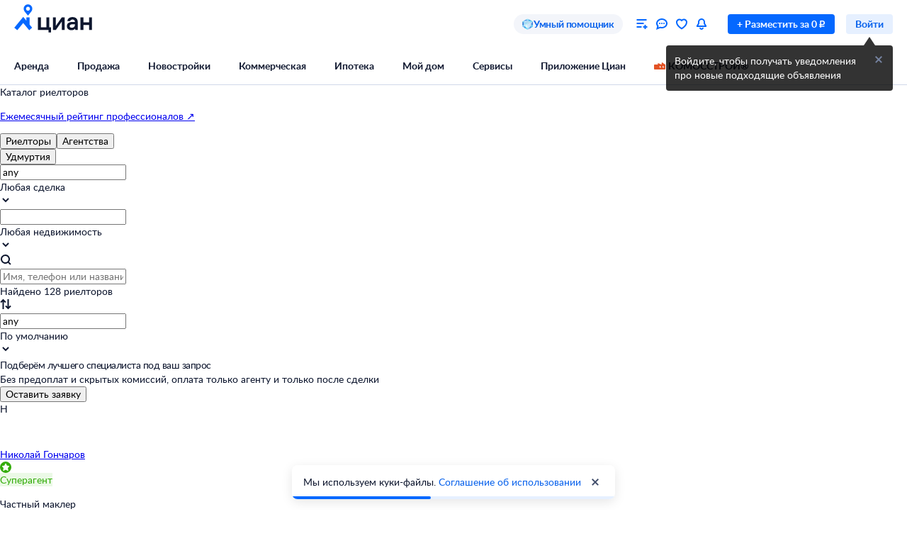

--- FILE ---
content_type: image/svg+xml
request_url: https://special-promo.cdn-cian.ru/images/3987882364/logo_small_99112933.svg
body_size: 818
content:
<?xml version="1.0" encoding="UTF-8"?><svg id="Layer_1" xmlns="http://www.w3.org/2000/svg" viewBox="0 0 48 48"><defs><style>.cls-1{fill:#e35325;stroke-width:0px;}</style></defs><path class="cls-1" d="M47.45,18.25l-13.19-9.1c-.45-.31-1.08-.1-1.25.43l-1.41,8.39h-1.56l-12.37-5.88c-.46-.17-.96.09-1.08.56l-.75,5.32H2.81C1.25,17.96-.03,19.23-.03,20.79v15.37c0,1.56,1.27,2.83,2.83,2.83h42.38c1.56,0,2.83-1.27,2.83-2.83v-16.73c0-.46-.22-.9-.58-1.19ZM26.53,31.51c-2.05,0-3.7-1.65-3.7-3.7s1.65-3.71,3.7-3.71c1.21,0,2.27.58,2.95,1.47-.37-.36-.88-.59-1.44-.59-1.14,0-2.06.92-2.06,2.06s.92,2.06,2.06,2.06,2.06-.92,2.06-2.06c0-.1-.02-.2-.03-.3.1.34.17.69.17,1.07,0,2.05-1.67,3.7-3.71,3.7ZM39.59,31.51c-2.05,0-3.7-1.65-3.7-3.7s1.65-3.71,3.7-3.71c1.21,0,2.27.58,2.95,1.47-.37-.36-.88-.59-1.44-.59-1.14,0-2.06.92-2.06,2.06s.92,2.06,2.06,2.06,2.06-.92,2.06-2.06c0-.1-.02-.2-.03-.3.1.34.17.69.17,1.07,0,2.05-1.67,3.7-3.71,3.7Z"/></svg>

--- FILE ---
content_type: application/javascript
request_url: https://static.cdn-cian.ru/frontend/agents-directory-frontend/main.c3f1f2dc02cba744.js
body_size: 182014
content:
(()=>{var e={2413:function(e,t,r){var n={"./fill_dark.module.css":"2023","./fill_error_primary.module.css":"1068","./fill_error_secondary.module.css":"5428","./fill_light.module.css":"6519","./fill_primary.module.css":"7205","./fill_secondary.module.css":"7029","./fill_success_primary.module.css":"1913","./fill_success_secondary.module.css":"4417","./fill_warning_primary.module.css":"8650","./fill_warning_secondary.module.css":"2470","./fill_white_primary.module.css":"3215","./fill_white_secondary.module.css":"699","./stroke_primary.module.css":"2212","./stroke_secondary.module.css":"1900","./stroke_white_secondary.module.css":"1978"};function o(e){return r(a(e))}function a(e){if(!r.o(n,e)){var t=Error("Cannot find module '"+e+"'");throw t.code="MODULE_NOT_FOUND",t}return n[e]}o.keys=function(){return Object.keys(n)},o.resolve=a,e.exports=o,o.id=2413},5184:function(e,t,r){var n={"./dark.module.css":"7256","./light.module.css":"8482"};function o(e){return r(a(e))}function a(e){if(!r.o(n,e)){var t=Error("Cannot find module '"+e+"'");throw t.code="MODULE_NOT_FOUND",t}return n[e]}o.keys=function(){return Object.keys(n)},o.resolve=a,e.exports=o,o.id=5184},9098:function(e,t,r){var n={"./M.module.css":"6493","./XS.module.css":"1057"};function o(e){return r(a(e))}function a(e){if(!r.o(n,e)){var t=Error("Cannot find module '"+e+"'");throw t.code="MODULE_NOT_FOUND",t}return n[e]}o.keys=function(){return Object.keys(n)},o.resolve=a,e.exports=o,o.id=9098},8486:function(e,t,r){var n={"./dark.module.css":"3270","./gray.module.css":"253","./light.module.css":"1040"};function o(e){return r(a(e))}function a(e){if(!r.o(n,e)){var t=Error("Cannot find module '"+e+"'");throw t.code="MODULE_NOT_FOUND",t}return n[e]}o.keys=function(){return Object.keys(n)},o.resolve=a,e.exports=o,o.id=8486},8123:function(e,t,r){var n={"./M.module.css":"940","./XS.module.css":"1910"};function o(e){return r(a(e))}function a(e){if(!r.o(n,e)){var t=Error("Cannot find module '"+e+"'");throw t.code="MODULE_NOT_FOUND",t}return n[e]}o.keys=function(){return Object.keys(n)},o.resolve=a,e.exports=o,o.id=8123},3745:function(e,t,r){var n={"./M.module.css":"4628","./XS.module.css":"3902"};function o(e){return r(a(e))}function a(e){if(!r.o(n,e)){var t=Error("Cannot find module '"+e+"'");throw t.code="MODULE_NOT_FOUND",t}return n[e]}o.keys=function(){return Object.keys(n)},o.resolve=a,e.exports=o,o.id=3745},186:function(e,t,r){var n={"./black.module.css":"9661","./white.module.css":"1087"};function o(e){return r(a(e))}function a(e){if(!r.o(n,e)){var t=Error("Cannot find module '"+e+"'");throw t.code="MODULE_NOT_FOUND",t}return n[e]}o.keys=function(){return Object.keys(n)},o.resolve=a,e.exports=o,o.id=186},5037:function(e,t,r){var n={"./M.module.css":"4004","./XS.module.css":"62"};function o(e){return r(a(e))}function a(e){if(!r.o(n,e)){var t=Error("Cannot find module '"+e+"'");throw t.code="MODULE_NOT_FOUND",t}return n[e]}o.keys=function(){return Object.keys(n)},o.resolve=a,e.exports=o,o.id=5037},3468:function(e,t,r){var n={"./M.module.css":"7669","./S.module.css":"2623"};function o(e){return r(a(e))}function a(e){if(!r.o(n,e)){var t=Error("Cannot find module '"+e+"'");throw t.code="MODULE_NOT_FOUND",t}return n[e]}o.keys=function(){return Object.keys(n)},o.resolve=a,e.exports=o,o.id=3468},2052:function(e,t,r){var n={"./black.module.css":"7879","./blue.module.css":"3154","./gray.module.css":"8341","./white.module.css":"9881"};function o(e){return r(a(e))}function a(e){if(!r.o(n,e)){var t=Error("Cannot find module '"+e+"'");throw t.code="MODULE_NOT_FOUND",t}return n[e]}o.keys=function(){return Object.keys(n)},o.resolve=a,e.exports=o,o.id=2052},4650:function(e,t,r){"use strict";let n,o,a,i,s,l;r.r(t),r.d(t,{runApp:()=>m1});var c,u,d,f,p,h,b,m,g,y,_,x,w,O,k,S,j,E,C,P,T,D,A,N,R,L,M,F,I,B,z,U,H,V,q,W,$,G,Y={};r.r(Y),r.d(Y,{agencies:()=>e_,cpd:()=>eM,geo:()=>eO,realtors:()=>ey,servicePage:()=>ep,tab:()=>ej,user:()=>eC});var K=r(5389),Q=r(790),Z=r(6402);function X(e){return(X="function"==typeof Symbol&&"symbol"==typeof Symbol.iterator?function(e){return typeof e}:function(e){return e&&"function"==typeof Symbol&&e.constructor===Symbol&&e!==Symbol.prototype?"symbol":typeof e})(e)}function J(e){var t=function(e,t){if("object"!=X(e)||!e)return e;var r=e[Symbol.toPrimitive];if(void 0!==r){var n=r.call(e,t||"default");if("object"!=X(n))return n;throw TypeError("@@toPrimitive must return a primitive value.")}return("string"===t?String:Number)(e)}(e,"string");return"symbol"==X(t)?t:t+""}function ee(e,t,r){return(t=J(t))in e?Object.defineProperty(e,t,{value:r,enumerable:!0,configurable:!0,writable:!0}):e[t]=r,e}function et(e,t){var r=Object.keys(e);if(Object.getOwnPropertySymbols){var n=Object.getOwnPropertySymbols(e);t&&(n=n.filter(function(t){return Object.getOwnPropertyDescriptor(e,t).enumerable})),r.push.apply(r,n)}return r}function er(e){for(var t=1;t<arguments.length;t++){var r=null!=arguments[t]?arguments[t]:{};t%2?et(Object(r),!0).forEach(function(t){ee(e,t,r[t])}):Object.getOwnPropertyDescriptors?Object.defineProperties(e,Object.getOwnPropertyDescriptors(r)):et(Object(r)).forEach(function(t){Object.defineProperty(e,t,Object.getOwnPropertyDescriptor(r,t))})}return e}function en(e){return"Minified Redux error #"+e+"; visit https://redux.js.org/Errors?code="+e+" for the full message or use the non-minified dev environment for full errors. "}var eo="function"==typeof Symbol&&Symbol.observable||"@@observable",ea=function(){return Math.random().toString(36).substring(7).split("").join(".")},ei={INIT:"@@redux/INIT"+ea(),REPLACE:"@@redux/REPLACE"+ea(),PROBE_UNKNOWN_ACTION:function(){return"@@redux/PROBE_UNKNOWN_ACTION"+ea()}};function es(e){for(var t,r=Object.keys(e),n={},o=0;o<r.length;o++){var a=r[o];"function"==typeof e[a]&&(n[a]=e[a])}var i=Object.keys(n);try{Object.keys(n).forEach(function(e){var t=n[e];if(void 0===t(void 0,{type:ei.INIT}))throw Error(en(12));if(void 0===t(void 0,{type:ei.PROBE_UNKNOWN_ACTION()}))throw Error(en(13))})}catch(e){t=e}return function(e,r){if(void 0===e&&(e={}),t)throw t;for(var o=!1,a={},s=0;s<i.length;s++){var l=i[s],c=n[l],u=e[l],d=c(u,r);if(void 0===d)throw r&&r.type,Error(en(14));a[l]=d,o=o||d!==u}return(o=o||i.length!==Object.keys(e).length)?a:e}}function el(e,t){return function(){return t(e.apply(this,arguments))}}function ec(){for(var e=arguments.length,t=Array(e),r=0;r<e;r++)t[r]=arguments[r];return 0===t.length?function(e){return e}:1===t.length?t[0]:t.reduce(function(e,t){return function(){return e(t.apply(void 0,arguments))}})}function eu(e){return function(t){var r=t.dispatch,n=t.getState;return function(t){return function(o){return"function"==typeof o?o(r,n,e):t(o)}}}}var ed=eu();ed.withExtraArgument=eu;let ef={deviceType:"desktop"};function ep(){let e=arguments.length>0&&void 0!==arguments[0]?arguments[0]:ef;return e}var eh=((c={}).SET_DEAL_TYPE_REALTORS="filters/setDealTypeRealtors",c.SET_DEAL_TYPE_AGENCIES="filters/setDealTypeAgencies",c.SET_OFFER_TYPE_REALTORS="filters/setOfferTypeRealtors",c.SET_OFFER_TYPE_AGENCIES="filters/setOfferTypeAgencies",c.SET_SORT_BY_REALTORS="filters/setSortByRealtors",c.SET_SORT_BY_AGENCIES="filters/setSortByAgencies",c.SET_SEARCH_TEXT_REALTORS="filters/setSearchTextRealtros",c.SET_SEARCH_TEXT_AGENCIES="filters/setSearchTextAgencies",c),eb=((u={}).SET_REALTORS_ITEMS="listing/setRealtorsItems",u.SET_AGENCIES_ITEMS="listing/setAgenciesItems",u.SET_REALTORS_LOADING="listing/setRealtorsLoading",u.SET_AGENCIES_LOADING="listing/setAgenciesLoading",u);let em={description:"",title:"",keywords:""},eg={items:[],page:1,meta:em},ey=es({listing:function(){let e=arguments.length>0&&void 0!==arguments[0]?arguments[0]:eg,t=arguments.length>1?arguments[1]:void 0;switch(t.type){case eb.SET_REALTORS_ITEMS:return{...e,...t.payload,isLoading:!1};case eb.SET_REALTORS_LOADING:return{...e,isLoading:t.payload};default:return e}},filters:function(){let e=arguments.length>0&&void 0!==arguments[0]?arguments[0]:{},t=arguments.length>1?arguments[1]:void 0;switch(t.type){case eh.SET_DEAL_TYPE_REALTORS:return{...e,dealType:t.payload};case eh.SET_OFFER_TYPE_REALTORS:return{...e,offerType:t.payload};case eh.SET_SORT_BY_REALTORS:return{...e,sortBy:t.payload};case eh.SET_SEARCH_TEXT_REALTORS:return{...e,searchText:t.payload};default:return e}}}),ev={items:[],page:1,meta:em},e_=es({listing:function(){let e=arguments.length>0&&void 0!==arguments[0]?arguments[0]:ev,t=arguments.length>1?arguments[1]:void 0;switch(t.type){case eb.SET_AGENCIES_ITEMS:return{...e,...t.payload,isLoading:!1};case eb.SET_AGENCIES_LOADING:return{...e,isLoading:t.payload};default:return e}},filters:function(){let e=arguments.length>0&&void 0!==arguments[0]?arguments[0]:{},t=arguments.length>1?arguments[1]:void 0;switch(t.type){case eh.SET_DEAL_TYPE_AGENCIES:return{...e,dealType:t.payload};case eh.SET_OFFER_TYPE_AGENCIES:return{...e,offerType:t.payload};case eh.SET_SORT_BY_AGENCIES:return{...e,sortBy:t.payload};case eh.SET_SEARCH_TEXT_AGENCIES:return{...e,searchText:t.payload};default:return e}}});var ex=((d={}).REMEMBER_LOCATION="geo/remember_location",d.GET_LOCATIONS_REQUEST_START="geo/get_locations_request_start",d.GET_LOCATIONS_REQUEST_ERROR="geo/get_locations_request_error",d.GET_LOCATIONS_REQUEST_SUCCESS="geo/get_locations_request_success",d);let ew={locationsMap:{}},eO=function(){let e=arguments.length>0&&void 0!==arguments[0]?arguments[0]:ew,t=arguments.length>1?arguments[1]:void 0;switch(t.type){case ex.REMEMBER_LOCATION:return{...e,locationsMap:t.payload};case ex.GET_LOCATIONS_REQUEST_START:return{...e,isFetching:!0,isError:!1};case ex.GET_LOCATIONS_REQUEST_ERROR:return{...e,isFetching:!1,isError:!0};case ex.GET_LOCATIONS_REQUEST_SUCCESS:return{...e,isFetching:!1,locations:t.payload};default:return e}};var ek=((f={}).SET_ACTIVE_TAB="tabs/setActiveTab",f),eS=((p={}).Realtors="realtors",p.Agencies="agencies",p);function ej(){let e=arguments.length>0&&void 0!==arguments[0]?arguments[0]:eS.Realtors,t=arguments.length>1?arguments[1]:void 0;return t.type===ek.SET_ACTIVE_TAB?t.payload:e}let eE={userId:null,userType:null,phones:null};function eC(){let e=arguments.length>0&&void 0!==arguments[0]?arguments[0]:eE;return e}var eP=((h={}).CHANGE_MODAL_TYPE="cpd/changeModalType",h.SET_CPD_PIK_LANDING_CHANNEL="cpd/setCpdPikLandingChannel",h.SET_CPD_DEAL_TYPE="cpd/setCpdDealType",h.SET_CPD_DRAFT_SOURCE="cpd/setCpdDraftSource",h.SET_CPD_DRAFT_ID="cpd/setCpdDraftId",h.SET_CPD_DRAFT_STATUS="cpd/setCpdDraftStatus",h.SET_CPD_CHAT_ID_LOADING_STATUS="cpd/setCpdChatIdLoadingStatus",h),eT=((b={}).Initial="initial",b.PrelandingSearcher="prelandingSearcher",b.PrelandingHomeowner="prelandingHomeowner",b),eD=((m={}).Init="init",m.Success="success",m.Fail="fail",m.Loading="loading",m),eA=((g={}).Loading="loading",g.Success="success",g.Fail="fail",g),eN=((y={}).Buy="buy",y.Sale="sale",y.Rent="rent",y.Tenant="tenant",y.SellToBuy="sellToBuy",y.Unknown="unknown",y),eR=((_={}).Banner="banner",_.Modal="modal",_);let eL={cpdRegions:[],chatId:null,modalType:null,pikLandingChannel:null,cpdDraftStatus:eD.Init,cpdDraftSource:null,cpdDraftId:null,cpdChatIdLoadingStatus:null,cpdDealType:null};function eM(){let e=arguments.length>0&&void 0!==arguments[0]?arguments[0]:eL,t=arguments.length>1?arguments[1]:void 0;switch(t.type){case eP.CHANGE_MODAL_TYPE:return{...e,modalType:t.payload};case eP.SET_CPD_PIK_LANDING_CHANNEL:return{...e,pikLandingChannel:t.payload};case eP.SET_CPD_DRAFT_SOURCE:return{...e,cpdDraftSource:t.payload};case eP.SET_CPD_DEAL_TYPE:return{...e,cpdDealType:t.payload};case eP.SET_CPD_DRAFT_ID:return{...e,cpdDraftId:t.payload};case eP.SET_CPD_DRAFT_STATUS:return{...e,cpdDraftStatus:t.payload};case eP.SET_CPD_CHAT_ID_LOADING_STATUS:return{...e,cpdChatIdLoadingStatus:t.payload};default:return e}}var eF=r(210);function eI(e,t){if(null==e)return{};var r,n,o=function(e,t){if(null==e)return{};var r={};for(var n in e)if(({}).hasOwnProperty.call(e,n)){if(-1!==t.indexOf(n))continue;r[n]=e[n]}return r}(e,t);if(Object.getOwnPropertySymbols){var a=Object.getOwnPropertySymbols(e);for(n=0;n<a.length;n++)r=a[n],-1===t.indexOf(r)&&({}).propertyIsEnumerable.call(e,r)&&(o[r]=e[r])}return o}r(8356),r(4520);var eB=r(1102),ez=r(2362);let eU=ez.createContext({deviceType:"desktop",useStaticDeviceType:!1}),eH=["children"];function eV(e,t){var r=Object.keys(e);if(Object.getOwnPropertySymbols){var n=Object.getOwnPropertySymbols(e);t&&(n=n.filter(function(t){return Object.getOwnPropertyDescriptor(e,t).enumerable})),r.push.apply(r,n)}return r}function eq(e){for(var t=1;t<arguments.length;t++){var r=null!=arguments[t]?arguments[t]:{};t%2?eV(Object(r),!0).forEach(function(t){ee(e,t,r[t])}):Object.getOwnPropertyDescriptors?Object.defineProperties(e,Object.getOwnPropertyDescriptors(r)):eV(Object(r)).forEach(function(t){Object.defineProperty(e,t,Object.getOwnPropertyDescriptor(r,t))})}return e}function eW(e){let{children:t}=e,r=eI(e,eH),n=eq(eq({},ez.useContext(eU)),r);return(0,eF.jsx)(eU.Provider,{value:n,children:t})}function e$(){for(var e,t,r=0,n="";r<arguments.length;)(e=arguments[r++])&&(t=function e(t){var r,n,o="";if("string"==typeof t||"number"==typeof t)o+=t;else if("object"==typeof t)if(Array.isArray(t))for(r=0;r<t.length;r++)t[r]&&(n=e(t[r]))&&(o&&(o+=" "),o+=n);else for(r in t)t[r]&&(o&&(o+=" "),o+=r);return o}(e))&&(n&&(n+=" "),n+=t);return n}let eG=ez.createContext({theme:"light"});function eY(){return ez.useContext(eG)}let eK=e=>{let{theme:t,children:r}=e,n=ez.useMemo(()=>({theme:t}),[t]);return t?(0,eF.jsx)(eG.Provider,{value:n,children:(0,eF.jsx)("div",{className:e$({"design-theme--dark":"dark"===t,"design-theme--colored":"colored"===t,"design-theme--onOverlay":"onOverlay"===t}),children:r})}):(0,eF.jsx)("div",{children:r})},eQ=["children","theme"];function eZ(e,t){var r=Object.keys(e);if(Object.getOwnPropertySymbols){var n=Object.getOwnPropertySymbols(e);t&&(n=n.filter(function(t){return Object.getOwnPropertyDescriptor(e,t).enumerable})),r.push.apply(r,n)}return r}function eX(e){for(var t=1;t<arguments.length;t++){var r=null!=arguments[t]?arguments[t]:{};t%2?eZ(Object(r),!0).forEach(function(t){ee(e,t,r[t])}):Object.getOwnPropertyDescriptors?Object.defineProperties(e,Object.getOwnPropertyDescriptors(r)):eZ(Object(r)).forEach(function(t){Object.defineProperty(e,t,Object.getOwnPropertyDescriptor(r,t))})}return e}function eJ(e){let{children:t,theme:r}=e,n=eI(e,eQ);return(0,eF.jsx)(eW,eX(eX({},n),{},{children:(0,eF.jsx)(eK,{theme:r,children:t})}))}var e0=r(9787);let e1=ez.createContext({containersPlacements:["bottom-center","bottom-right","top-right","top-center"],toastsStacksApi:{"bottom-center":[[],()=>{}],"bottom-right":[[],()=>{}],"top-right":[[],()=>{}],"top-center":[[],()=>{}]}}),e3=ez.createContext({apiByPlacement:{"bottom-center":null,"bottom-right":null,"top-right":null,"top-center":null},setToastApiByPlacement:()=>{},setIndentByPlacement:()=>{},indentByPlacement:{"bottom-center":"","bottom-right":"","top-right":"","top-center":""}});function e5(){return ez.useContext(e3)}function e4(e,t){return"".concat(t,"(").concat(e.displayName||e.name||"Component",")")}var e2=r(7529),e7=r(3787),e6=r(8408),e9=r(3919);let e8=["display","color"];function te(e,t){var r=Object.keys(e);if(Object.getOwnPropertySymbols){var n=Object.getOwnPropertySymbols(e);t&&(n=n.filter(function(t){return Object.getOwnPropertyDescriptor(e,t).enumerable})),r.push.apply(r,n)}return r}function tt(e){for(var t=1;t<arguments.length;t++){var r=null!=arguments[t]?arguments[t]:{};t%2?te(Object(r),!0).forEach(function(t){ee(e,t,r[t])}):Object.getOwnPropertyDescriptors?Object.defineProperties(e,Object.getOwnPropertyDescriptors(r)):te(Object(r)).forEach(function(t){Object.defineProperty(e,t,Object.getOwnPropertyDescriptor(r,t))})}return e}let tr=e=>{let t=ez.forwardRef((t,r)=>{let{display:n="inline-block",color:o="icon-secondary-default"}=t,a=eI(t,e8);return(0,eF.jsx)(e,tt(tt({},a),{},{ref:r,className:e$(e6.container,e9["display_".concat(n)],e2["color_".concat(o)],e7["color_".concat(o)]),"aria-hidden":"true"}))});return t.displayName=e4(e,"Icon"),t.SVG=e,t};function tn(e,t){var r=Object.keys(e);if(Object.getOwnPropertySymbols){var n=Object.getOwnPropertySymbols(e);t&&(n=n.filter(function(t){return Object.getOwnPropertyDescriptor(e,t).enumerable})),r.push.apply(r,n)}return r}function to(e){for(var t=1;t<arguments.length;t++){var r=null!=arguments[t]?arguments[t]:{};t%2?tn(Object(r),!0).forEach(function(t){ee(e,t,r[t])}):Object.getOwnPropertyDescriptors?Object.defineProperties(e,Object.getOwnPropertyDescriptors(r)):tn(Object(r)).forEach(function(t){Object.defineProperty(e,t,Object.getOwnPropertyDescriptor(r,t))})}return e}let ta=tr(ez.forwardRef((e,t)=>(0,eF.jsx)("svg",to(to({},e),{},{ref:t,width:"24",height:"24",viewBox:"0 0 24 24",fill:"none",xmlns:"http://www.w3.org/2000/svg",children:(0,eF.jsx)("path",{fillRule:"evenodd",clipRule:"evenodd",d:"M0 12C0 5.4 5.4 0 12 0s12 5.4 12 12-5.4 12-12 12S0 18.6 0 12Zm13 2V7h-2v7h2Zm.25 2.75a1.25 1.25 0 1 0-2.5 0 1.25 1.25 0 0 0 2.5 0Z",fill:"currentColor"})}))));function ti(e,t){var r=Object.keys(e);if(Object.getOwnPropertySymbols){var n=Object.getOwnPropertySymbols(e);t&&(n=n.filter(function(t){return Object.getOwnPropertyDescriptor(e,t).enumerable})),r.push.apply(r,n)}return r}function ts(e){for(var t=1;t<arguments.length;t++){var r=null!=arguments[t]?arguments[t]:{};t%2?ti(Object(r),!0).forEach(function(t){ee(e,t,r[t])}):Object.getOwnPropertyDescriptors?Object.defineProperties(e,Object.getOwnPropertyDescriptors(r)):ti(Object(r)).forEach(function(t){Object.defineProperty(e,t,Object.getOwnPropertyDescriptor(r,t))})}return e}let tl=tr(ez.forwardRef((e,t)=>(0,eF.jsx)("svg",ts(ts({},e),{},{ref:t,width:"24",height:"24",viewBox:"0 0 24 24",fill:"none",xmlns:"http://www.w3.org/2000/svg",children:(0,eF.jsx)("path",{fillRule:"evenodd",clipRule:"evenodd",d:"M0 12C0 5.4 5.4 0 12 0s12 5.4 12 12-5.4 12-12 12S0 18.6 0 12Zm18.207-2.793-1.414-1.414-6.293 6.293-3.293-3.293-1.414 1.414 4.707 4.707 7.707-7.707Z",fill:"currentColor"})}))));function tc(e,t){var r=Object.keys(e);if(Object.getOwnPropertySymbols){var n=Object.getOwnPropertySymbols(e);t&&(n=n.filter(function(t){return Object.getOwnPropertyDescriptor(e,t).enumerable})),r.push.apply(r,n)}return r}function tu(e){for(var t=1;t<arguments.length;t++){var r=null!=arguments[t]?arguments[t]:{};t%2?tc(Object(r),!0).forEach(function(t){ee(e,t,r[t])}):Object.getOwnPropertyDescriptors?Object.defineProperties(e,Object.getOwnPropertyDescriptors(r)):tc(Object(r)).forEach(function(t){Object.defineProperty(e,t,Object.getOwnPropertyDescriptor(r,t))})}return e}let td=tr(ez.forwardRef((e,t)=>(0,eF.jsx)("svg",tu(tu({},e),{},{ref:t,width:"16",height:"16",viewBox:"0 0 16 16",fill:"none",xmlns:"http://www.w3.org/2000/svg",children:(0,eF.jsx)("path",{d:"m8 9.414 5.651 5.65 1.414-1.413L9.415 8l5.65-5.65L13.651.934l-5.65 5.65L2.35.936.936 2.35 6.586 8l-5.65 5.65 1.414 1.415L8 9.415Z",fill:"currentColor"})}))));function tf(e,t){var r=Object.keys(e);if(Object.getOwnPropertySymbols){var n=Object.getOwnPropertySymbols(e);t&&(n=n.filter(function(t){return Object.getOwnPropertyDescriptor(e,t).enumerable})),r.push.apply(r,n)}return r}function tp(e){for(var t=1;t<arguments.length;t++){var r=null!=arguments[t]?arguments[t]:{};t%2?tf(Object(r),!0).forEach(function(t){ee(e,t,r[t])}):Object.getOwnPropertyDescriptors?Object.defineProperties(e,Object.getOwnPropertyDescriptors(r)):tf(Object(r)).forEach(function(t){Object.defineProperty(e,t,Object.getOwnPropertyDescriptor(r,t))})}return e}let th=tr(ez.forwardRef((e,t)=>(0,eF.jsx)("svg",tp(tp({},e),{},{ref:t,width:"24",height:"24",viewBox:"0 0 24 24",fill:"none",xmlns:"http://www.w3.org/2000/svg",children:(0,eF.jsx)("path",{d:"M20 5.41 18.59 4 12 10.59 5.41 4 4 5.41 10.59 12 4 18.59 5.41 20 12 13.41 18.59 20 20 18.59 13.41 12 20 5.41Z",fill:"currentColor"})}))));var tb=r(475),tm=r(9432),tg=r(7109),ty=r(5967);let tv=["as","color","display","fontSize","lineHeight","fontWeight","letterSpacing","ellipsis","rowEllipsis","textIndent","textAlign","textShadow","userSelect","verticalAlign","whiteSpace","wordWrap","textDecoration","textTransform","children"];function t_(e,t){var r=Object.keys(e);if(Object.getOwnPropertySymbols){var n=Object.getOwnPropertySymbols(e);t&&(n=n.filter(function(t){return Object.getOwnPropertyDescriptor(e,t).enumerable})),r.push.apply(r,n)}return r}function tx(e){for(var t=1;t<arguments.length;t++){var r=null!=arguments[t]?arguments[t]:{};t%2?t_(Object(r),!0).forEach(function(t){ee(e,t,r[t])}):Object.getOwnPropertyDescriptors?Object.defineProperties(e,Object.getOwnPropertyDescriptors(r)):t_(Object(r)).forEach(function(t){Object.defineProperty(e,t,Object.getOwnPropertyDescriptor(r,t))})}return e}let tw=ez.forwardRef((e,t)=>{let{as:r="span",color:n="text-primary-default",display:o="inline-block",fontSize:a="16px",lineHeight:i="22px",fontWeight:s="normal",letterSpacing:l=0,ellipsis:c,rowEllipsis:u,textIndent:d,textAlign:f,textShadow:p,userSelect:h,verticalAlign:b,whiteSpace:m,wordWrap:g,textDecoration:y,textTransform:_,children:x}=e,w=eI(e,tv),O=tb["text_letterSpacing__".concat(l)];return(0,eF.jsx)(r,tx(tx({},w),{},{ref:t,style:{letterSpacing:O?null:l,textShadow:p,textIndent:d},className:e$(e2["color_".concat(n)],e7["color_".concat(n)],tg["lineHeight_".concat(i)],tg["fontWeight_".concat(s)],tg["fontSize_".concat(a)],tm["display_".concat(o)],tb.text,tb["fontWeight__".concat(s)],O,{[ty["userSelect_".concat(h)]]:h,[tb["text_textDecoration__".concat(y)]]:y,[tb["text_textTransform__".concat(_)]]:_,[tb["text_rowEllipsis__".concat(u)]]:u,[tb.text_rowEllipsis]:u,[tb.text_ellipsis]:c,[tb["text_textAlign__".concat(f)]]:f,[tb["text_verticalAlign__".concat(b)]]:b,[tb["text_whiteSpace__".concat(m)]]:m,[tb["text_wordWrap__".concat(g)]]:g}),children:x}))});tw.displayName="Text";let tO=ez.memo(tw);function tk(e,t){var r=Object.keys(e);if(Object.getOwnPropertySymbols){var n=Object.getOwnPropertySymbols(e);t&&(n=n.filter(function(t){return Object.getOwnPropertyDescriptor(e,t).enumerable})),r.push.apply(r,n)}return r}function tS(e){for(var t=1;t<arguments.length;t++){var r=null!=arguments[t]?arguments[t]:{};t%2?tk(Object(r),!0).forEach(function(t){ee(e,t,r[t])}):Object.getOwnPropertyDescriptors?Object.defineProperties(e,Object.getOwnPropertyDescriptors(r)):tk(Object(r)).forEach(function(t){Object.defineProperty(e,t,Object.getOwnPropertyDescriptor(r,t))})}return e}function tj(e){let{hardProps:t,defaultProps:r,displayName:n}=e,o=ez.forwardRef((e,n)=>(0,eF.jsx)(tO,tS(tS(tS(tS({},r),e),t),{},{ref:n})));return o.displayName=n,o}function tE(e){return tj({hardProps:e,defaultProps:{as:"span",display:"block",color:"text-primary-default",fontWeight:"normal"},displayName:"UIText"})}let tC=tE({fontSize:"16px",lineHeight:"6u",letterSpacing:"0"}),tP=tE({fontSize:"14px",lineHeight:"5u",letterSpacing:"0"}),tT=tE({fontSize:"12px",lineHeight:"4u",letterSpacing:"0"});function tD(e,t){var r=Object.keys(e);if(Object.getOwnPropertySymbols){var n=Object.getOwnPropertySymbols(e);t&&(n=n.filter(function(t){return Object.getOwnPropertyDescriptor(e,t).enumerable})),r.push.apply(r,n)}return r}function tA(e){for(var t=1;t<arguments.length;t++){var r=null!=arguments[t]?arguments[t]:{};t%2?tD(Object(r),!0).forEach(function(t){ee(e,t,r[t])}):Object.getOwnPropertyDescriptors?Object.defineProperties(e,Object.getOwnPropertyDescriptors(r)):tD(Object(r)).forEach(function(t){Object.defineProperty(e,t,Object.getOwnPropertyDescriptor(r,t))})}return e}function tN(e){return tj({hardProps:tA(tA({},e),{},{letterSpacing:"normal",display:"block"}),defaultProps:{as:"p",color:"text-primary-default",fontWeight:"normal"},displayName:"ArticleParagraph"})}let tR=tN({fontSize:"16px",lineHeight:"22px"}),tL=tN({fontSize:"14px",lineHeight:"20px"});tN({fontSize:"12px",lineHeight:"18px"}),tN({fontSize:"10px",lineHeight:"16px"});var tM=r(68);let tF=["size"];function tI(e,t){var r=Object.keys(e);if(Object.getOwnPropertySymbols){var n=Object.getOwnPropertySymbols(e);t&&(n=n.filter(function(t){return Object.getOwnPropertyDescriptor(e,t).enumerable})),r.push.apply(r,n)}return r}function tB(e){for(var t=1;t<arguments.length;t++){var r=null!=arguments[t]?arguments[t]:{};t%2?tI(Object(r),!0).forEach(function(t){ee(e,t,r[t])}):Object.getOwnPropertyDescriptors?Object.defineProperties(e,Object.getOwnPropertyDescriptors(r)):tI(Object(r)).forEach(function(t){Object.defineProperty(e,t,Object.getOwnPropertyDescriptor(r,t))})}return e}let tz=tr(ez.forwardRef((e,t)=>(0,eF.jsxs)("svg",tB(tB({},e),{},{className:e$(e.className,tM.spinner),ref:t,viewBox:"0 0 16 16",fill:"none",xmlns:"http://www.w3.org/2000/svg",children:[(0,eF.jsx)("path",{fillRule:"evenodd",clipRule:"evenodd",d:"M7.94484 4.19312C7.58071 4.19312 7.28278 3.89519 7.28278 3.53105V0.882772C7.28278 0.518634 7.58071 0.220703 7.94484 0.220703C8.30898 0.220703 8.60691 0.518634 8.60691 0.882772V3.53105C8.60691 3.89519 8.30898 4.19312 7.94484 4.19312Z",fill:"currentColor"}),(0,eF.jsx)("path",{fillRule:"evenodd",clipRule:"evenodd",d:"M9.82075 4.69579C9.50538 4.51372 9.39636 4.10677 9.57843 3.7914L10.9026 1.49799C11.0846 1.18263 11.4916 1.07361 11.807 1.25568C12.1223 1.43775 12.2313 1.8447 12.0493 2.16006L10.7251 4.45347C10.5431 4.76884 10.1361 4.87786 9.82075 4.69579Z",fill:"currentColor"}),(0,eF.jsx)("path",{fillRule:"evenodd",clipRule:"evenodd",d:"M11.1939 6.06892C11.0118 5.75355 11.1209 5.3466 11.4362 5.16453L13.7296 3.84039C14.045 3.65833 14.4519 3.76735 14.634 4.08271C14.8161 4.39808 14.7071 4.80503 14.3917 4.9871L12.0983 6.31124C11.7829 6.4933 11.376 6.38428 11.1939 6.06892Z",fill:"currentColor"}),(0,eF.jsx)("path",{fillRule:"evenodd",clipRule:"evenodd",d:"M11.6965 7.94478C11.6965 7.58065 11.9945 7.28271 12.3586 7.28271H15.0069C15.371 7.28271 15.6689 7.58065 15.6689 7.94478C15.6689 8.30892 15.371 8.60685 15.0069 8.60685H12.3586C11.9945 8.60685 11.6965 8.30892 11.6965 7.94478Z",fill:"currentColor"}),(0,eF.jsx)("path",{fillRule:"evenodd",clipRule:"evenodd",d:"M11.1939 9.82075C11.376 9.50538 11.7829 9.39636 12.0983 9.57843L14.3917 10.9026C14.7071 11.0846 14.8161 11.4916 14.634 11.807C14.4519 12.1223 14.045 12.2313 13.7296 12.0493L11.4362 10.7251C11.1209 10.5431 11.0118 10.1361 11.1939 9.82075Z",fill:"currentColor"}),(0,eF.jsx)("path",{fillRule:"evenodd",clipRule:"evenodd",d:"M9.82075 11.1939C10.1361 11.0118 10.5431 11.1209 10.7251 11.4362L12.0493 13.7296C12.2313 14.045 12.1223 14.4519 11.807 14.634C11.4916 14.8161 11.0846 14.7071 10.9026 14.3917L9.57843 12.0983C9.39636 11.7829 9.50538 11.376 9.82075 11.1939Z",fill:"currentColor"}),(0,eF.jsx)("path",{fillRule:"evenodd",clipRule:"evenodd",d:"M7.94484 11.6965C8.30898 11.6965 8.60691 11.9945 8.60691 12.3586V15.0069C8.60691 15.371 8.30898 15.6689 7.94484 15.6689C7.58071 15.6689 7.28278 15.371 7.28278 15.0069V12.3586C7.28278 11.9945 7.58071 11.6965 7.94484 11.6965Z",fill:"currentColor"}),(0,eF.jsx)("path",{fillRule:"evenodd",clipRule:"evenodd",d:"M6.06898 11.1939C6.38435 11.376 6.49337 11.7829 6.3113 12.0983L4.98716 14.3917C4.80509 14.7071 4.39814 14.8161 4.08277 14.634C3.76741 14.4519 3.65839 14.045 3.84046 13.7296L5.16459 11.4362C5.34666 11.1209 5.75361 11.0118 6.06898 11.1939Z",fill:"currentColor"}),(0,eF.jsx)("path",{fillRule:"evenodd",clipRule:"evenodd",d:"M4.69579 9.82075C4.87786 10.1361 4.76884 10.5431 4.45347 10.7251L2.16006 12.0493C1.8447 12.2313 1.43775 12.1223 1.25568 11.807C1.07361 11.4916 1.18263 11.0846 1.49799 10.9026L3.7914 9.57843C4.10677 9.39636 4.51372 9.50538 4.69579 9.82075Z",fill:"currentColor"}),(0,eF.jsx)("path",{fillRule:"evenodd",clipRule:"evenodd",d:"M4.19312 7.94478C4.19312 8.30892 3.89519 8.60685 3.53105 8.60685H0.882772C0.518634 8.60685 0.220703 8.30892 0.220703 7.94478C0.220703 7.58065 0.518634 7.28271 0.882772 7.28271H3.53105C3.89519 7.28271 4.19312 7.58065 4.19312 7.94478Z",fill:"currentColor"}),(0,eF.jsx)("path",{fillRule:"evenodd",clipRule:"evenodd",d:"M4.69579 6.06892C4.51372 6.38428 4.10677 6.4933 3.7914 6.31124L1.49799 4.9871C1.18263 4.80503 1.07361 4.39808 1.25568 4.08271C1.43775 3.76735 1.8447 3.65833 2.16006 3.84039L4.45347 5.16453C4.76884 5.3466 4.87786 5.75355 4.69579 6.06892Z",fill:"currentColor"}),(0,eF.jsx)("path",{fillRule:"evenodd",clipRule:"evenodd",d:"M6.06898 4.69579C5.75361 4.87786 5.34666 4.76884 5.16459 4.45347L3.84046 2.16006C3.65839 1.8447 3.76741 1.43775 4.08277 1.25568C4.39814 1.07361 4.80509 1.18263 4.98716 1.49799L6.3113 3.7914C6.49337 4.10677 6.38435 4.51372 6.06898 4.69579Z",fill:"currentColor"})]})))),tU=e=>{let{size:t=48}=e,r=eI(e,tF);return(0,eF.jsx)(tz,tB(tB({},r),{},{height:t,width:t}))};var tH="undefined"!=typeof window?ez.useLayoutEffect:ez.useEffect;let tV="(max-width: ".concat(640,"px)"),tq="(min-width: ".concat(641,"px) and (max-width: ").concat(1024,"px)"),tW="(min-width: ".concat(1025,"px)");class t${scheduleUnsubscribe(e){this.unsubscribed.push(e),this.listeners=this.listeners.filter(t=>t!==e),clearTimeout(this.unsubscribeTimer),this.unsubscribeTimer=setTimeout(()=>{this.unsubscribed=[]},0)}constructor(){var e=this;ee(this,"listeners",[]),ee(this,"unsubscribed",[]),ee(this,"on",e=>(this.listeners.includes(e)||this.listeners.push(e),()=>{this.scheduleUnsubscribe(e)})),ee(this,"emit",function(){for(var t=arguments.length,r=Array(t),n=0;n<t;n++)r[n]=arguments[n];[...e.listeners].forEach(t=>{e.unsubscribed.includes(t)||t(...r)})}),ee(this,"unsubscribeTimer",void 0)}}class tG{static ensureSingleton(){return n||(n=new tG),n}getDeviceType(){return this.deviceType}setDeviceType(e){this.deviceType=e,this.observer.emit(e)}initDeviceType(e,t){if("undefined"==typeof window)return;let r=window.matchMedia(t);r.addListener(t=>{let{matches:r}=t;r&&this.setDeviceType(e)}),r.matches&&(this.deviceType=e),this.lists[e]=r}constructor(){ee(this,"observer",void 0),ee(this,"lists",{}),ee(this,"deviceType",null),ee(this,"subscribe",e=>this.observer.on(e)),this.observer=new t$,this.initDeviceType("phone",tV),this.initDeviceType("tablet",tq),this.initDeviceType("desktop",tW)}}function tY(){let{deviceType:e,useStaticDeviceType:t}=ez.useContext(eU);if("undefined"==typeof window)return e;let r=tG.ensureSingleton(),[n,o]=ez.useState(e);return tH(()=>{if(t)n!==e&&o(e);else{let e=r.getDeviceType();e&&n!==e&&o(e)}},[t,e]),ez.useEffect(()=>{if(!t)return r.subscribe(t=>o(t||e))},[r,e,t]),n}function tK(){return"phone"===tY()}var tQ=r(8466);let tZ=ez.memo(e=>{let t=tK();return(0,eF.jsx)("div",{className:e$(tQ["left-adornment"],t&&tQ.mobile),children:e.children})});var tX=r(5028);let tJ=ez.memo(e=>{let{hasButtons:t,hasBothControls:r}=e,n=tK();return(0,eF.jsx)("div",{className:e$(tX["right-adornment"],t&&tX["has-buttons"],r&&tX["has-all-controls"],n&&tX.mobile),children:e.children})});var t0=r(9158);let t1=ez.memo(e=>{let t=tK(),r=t?tL:tR;return(0,eF.jsx)("div",{className:e$(t0["progress-adornment"],t&&t0.mobile),children:(0,eF.jsx)(r,{color:"current_color",children:e.progress})})});var t3=r(7082);let t5=ez.memo(e=>{let{progress:t}=e,r=ez.useRef(null),n=tK();return ez.useEffect(()=>{r.current&&(r.current.style.background="conic-gradient(white ".concat(3.6*t,"deg, #9da7be 0deg)"))},[t]),(0,eF.jsx)("div",{className:e$(t3.progress,n&&t3.mobile),ref:r,children:(0,eF.jsx)("div",{className:e$(t3.inner,n&&t3.mobile)})})});var t4=r(3119),t2=r.t(t4,2);let t7=ez.memo(e=>{let t=ez.useRef(null),r=e5(),[n,o]=ez.useState(e.timerId),a=tK(),{type:i,size:s,placement:l,text:c,hidden:u,hideDelay:d,isHidable:f,content:p,leftAdornment:h,rightAdornment:b,id:m,onClose:g,hasCloseIcon:y,confirmAction:_,dismissAction:x,confirmText:w="Посмотреть",dismissText:O="Пропустить",progressConfig:k,dataTestId:S}=e,j=r.apiByPlacement[l];ez.useEffect(()=>{let e=u?t4.hidden:t4.visible,r=u?t4.visible:t4.hidden;setTimeout(()=>{var n,o;null==(n=t.current)||n.classList.add(e),null==(o=t.current)||o.classList.remove(r)},0)},[u]);let E=ez.useCallback(e=>{u&&e.currentTarget.style.setProperty("display","none")},[u]),C=ez.useCallback(()=>{clearTimeout(n)},[n]),P=ez.useCallback(()=>{f&&o(null==j?void 0:j.hideWithDelay(m,d))},[j,d,m,f]),T=void 0!==h?(0,eF.jsx)(tZ,{children:"function"==typeof h?h({type:i,id:m,toastApi:j}):h}):(()=>{switch(i){case"error":return(0,eF.jsx)(tZ,{children:(0,eF.jsx)("span",{className:e$(t4["icon-wrapper"],a&&t4.mobile),children:(0,eF.jsx)(ta,{color:"icon-negative-default"})})});case"success":return(0,eF.jsx)(tZ,{children:(0,eF.jsx)("span",{className:e$(t4["icon-wrapper"],a&&t4.mobile),children:(0,eF.jsx)(tl,{color:"icon-positive-default"})})});case"info":default:return null;case"spinner":{let e=a?16:24;return(0,eF.jsx)(tZ,{children:(0,eF.jsx)(tU,{size:e})})}case"progress":return(null==k?void 0:k.progressPercent)!==void 0&&(0,eF.jsx)(tZ,{children:(0,eF.jsx)(t5,{progress:k.progressPercent})})}})(),D=(()=>{if(void 0!==b)return(0,eF.jsx)(tJ,{children:"function"==typeof b?b({type:i,id:m,toastApi:j}):b});if(_||x){let e=!!(_&&x),t=a?tP:tR;return(0,eF.jsxs)(tJ,{hasButtons:!0,hasBothControls:e,children:[(null==k?void 0:k.progressText)&&(0,eF.jsx)(t1,{progress:k.progressText}),_&&(0,eF.jsx)("div",{className:e$(t4["action-button"],t4.confirm,!e&&t4["without-borders"]),onClick:_,children:(0,eF.jsx)("div",{className:t4["action-text-wrapper"],children:(0,eF.jsx)(t,{color:"current_color",children:w})})}),x&&(0,eF.jsx)("div",{className:e$(t4["action-button"],t4.dismiss,!e&&t4["without-borders"]),onClick:x,children:(0,eF.jsx)("div",{className:t4["action-text-wrapper"],children:(0,eF.jsx)(t,{color:"current_color",children:O})})})]})}let e=()=>{null==g||g(),null==j||j.hide(m)};switch(i){case"spinner":default:return null;case"error":case"success":case"info":{if(!y)return null;let t=a?td:th;return(0,eF.jsx)(tJ,{children:(0,eF.jsx)(t,{onClick:e,cursor:"pointer"})})}case"progress":{let t=a?td:th;return(0,eF.jsxs)(tJ,{children:[(null==k?void 0:k.progressText)&&(0,eF.jsx)(t1,{progress:k.progressText}),(0,eF.jsx)("div",{className:e$(t4["progress-close"],a&&t4.mobile),children:(0,eF.jsx)(t,{onClick:e,cursor:"pointer"})})]})}}})(),A=(()=>{if(void 0!==p)return(0,eF.jsx)("section",{className:e$(t4.content,a&&t4.mobile,!T&&t4["extended-left-padding"]),children:"function"==typeof p?p({type:i,id:m,toastApi:j}):p});if(c){let e=a?tP:tR;return(0,eF.jsx)("section",{className:e$(t4["text-content"],a&&t4.mobile,!T&&t4["extended-left-padding"]),children:(0,eF.jsx)(e,{color:"text-inverted-default",children:c})})}return null})();return(0,eF.jsxs)("div",{className:e$(t4.toast,t2[l],t2[i],t2[s],a&&t4.mobile),ref:t,"data-type":i,"data-id":m,"data-testid":S,onTransitionEnd:E,onMouseEnter:C,onMouseLeave:P,children:[T,A,D]})});var t6=r(2561),t9=r.t(t6,2);function t8(e,t){var r=Object.keys(e);if(Object.getOwnPropertySymbols){var n=Object.getOwnPropertySymbols(e);t&&(n=n.filter(function(t){return Object.getOwnPropertyDescriptor(e,t).enumerable})),r.push.apply(r,n)}return r}let re=ez.memo(e=>{let{placement:t,stackApi:r}=e,{indentByPlacement:n}=e5(),[o,a]=r,i=ez.useRef(void 0),s=ez.useRef(null),l="phone"===tY();ez.useEffect(()=>{if(o.length)return clearInterval(i.current),i.current=window.setInterval(()=>{o.every(e=>e.hidden)&&(a([]),clearInterval(i.current))},500),()=>clearInterval(i.current)},[o,a]),ez.useEffect(()=>{let e=n[t];if(s.current&&e){if(l){s.current.style.marginBottom=e;return}switch(t){case"top-center":case"top-right":s.current.style.marginTop=e;break;case"bottom-center":case"bottom-right":s.current.style.marginBottom=e}}},[t,n,l]);let c=ez.useMemo(()=>o.map(e=>(0,eF.jsx)(t7,function(e){for(var t=1;t<arguments.length;t++){var r=null!=arguments[t]?arguments[t]:{};t%2?t8(Object(r),!0).forEach(function(t){ee(e,t,r[t])}):Object.getOwnPropertyDescriptors?Object.defineProperties(e,Object.getOwnPropertyDescriptors(r)):t8(Object(r)).forEach(function(t){Object.defineProperty(e,t,Object.getOwnPropertyDescriptor(r,t))})}return e}({autoHide:void 0===e.autoHide||e.autoHide,hasCloseIcon:void 0===e.hasCloseIcon||e.hasCloseIcon},e),e.id)),[o]);return"undefined"!=typeof window&&o.length?e0.createPortal((0,eF.jsx)("div",{className:e$(t6.container,t9[t],"ui-kit-toast-container__".concat(t)),children:(0,eF.jsx)("section",{className:e$(t6.holder,t9[t],l&&t6.mobile),ref:s,children:c})}),document.body):null});function rt(e,t){var r=Object.keys(e);if(Object.getOwnPropertySymbols){var n=Object.getOwnPropertySymbols(e);t&&(n=n.filter(function(t){return Object.getOwnPropertyDescriptor(e,t).enumerable})),r.push.apply(r,n)}return r}function rr(e){for(var t=1;t<arguments.length;t++){var r=null!=arguments[t]?arguments[t]:{};t%2?rt(Object(r),!0).forEach(function(t){ee(e,t,r[t])}):Object.getOwnPropertyDescriptors?Object.defineProperties(e,Object.getOwnPropertyDescriptors(r)):rt(Object(r)).forEach(function(t){Object.defineProperty(e,t,Object.getOwnPropertyDescriptor(r,t))})}return e}let rn=ez.memo(e=>{let[t,r]=ez.useState({"bottom-center":null,"bottom-right":null,"top-center":null,"top-right":null}),[n,o]=ez.useState({"bottom-center":"","bottom-right":"","top-center":"","top-right":""}),a=ez.useCallback((e,t)=>{r(r=>rr(rr({},r),{},{[t]:e}))},[]),i=ez.useCallback((e,t)=>{o(r=>rr(rr({},r),{},{[e]:t}))},[]),s=ez.useMemo(()=>({apiByPlacement:t,setToastApiByPlacement:a,indentByPlacement:n,setIndentByPlacement:i}),[t,a,n,i]);return(0,eF.jsx)(e3.Provider,{value:s,children:e.children})});function ro(e,t){var r=Object.keys(e);if(Object.getOwnPropertySymbols){var n=Object.getOwnPropertySymbols(e);t&&(n=n.filter(function(t){return Object.getOwnPropertyDescriptor(e,t).enumerable})),r.push.apply(r,n)}return r}function ra(e){for(var t=1;t<arguments.length;t++){var r=null!=arguments[t]?arguments[t]:{};t%2?ro(Object(r),!0).forEach(function(t){ee(e,t,r[t])}):Object.getOwnPropertyDescriptors?Object.defineProperties(e,Object.getOwnPropertyDescriptors(r)):ro(Object(r)).forEach(function(t){Object.defineProperty(e,t,Object.getOwnPropertyDescriptor(r,t))})}return e}let ri=e=>{let t,r,n,o,a=ez.useContext(e1),{children:i}=e,s=(t=ez.useState([]),r=ez.useState([]),n=ez.useState([]),o=ez.useState([]),ez.useMemo(()=>({"bottom-center":t,"bottom-right":r,"top-center":n,"top-right":o}),[t,r,n,o])),l=ez.useMemo(()=>ra(ra({},a),{},{toastsStacksApi:s}),[a,s]),c=ez.useMemo(()=>l.containersPlacements.map(e=>(0,eF.jsx)(re,{placement:e,stackApi:s[e]},e)),[l.containersPlacements,s]);return(0,eF.jsx)(e1.Provider,{value:l,children:(0,eF.jsxs)(rn,{children:[c,i]})})};var rs=r(8084),rl=r(6510),rc=r(1152);let ru=function(e){e()},rd=Symbol.for("react-redux-context"),rf="undefined"!=typeof globalThis?globalThis:{},rp=function(){var e;if(!ez.createContext)return{};let t=null!=(e=rf[rd])?e:rf[rd]=new Map,r=t.get(ez.createContext);return r||(r=ez.createContext(null),t.set(ez.createContext,r)),r}();function rh(){let e=arguments.length>0&&void 0!==arguments[0]?arguments[0]:rp;return function(){return(0,ez.useContext)(e)}}let rb=rh(),rm=()=>{throw Error("uSES not initialized!")},rg=(e,t)=>e===t,ry=function(){let e=arguments.length>0&&void 0!==arguments[0]?arguments[0]:rp,t=e===rp?rb:rh(e);return function(e){let r=arguments.length>1&&void 0!==arguments[1]?arguments[1]:{},{equalityFn:n=rg,stabilityCheck:o,noopCheck:a}="function"==typeof r?{equalityFn:r}:r,{store:i,subscription:s,getServerState:l,stabilityCheck:c,noopCheck:u}=t();(0,ez.useRef)(!0);let d=(0,ez.useCallback)({[e.name]:t=>e(t)}[e.name],[e,c,o]),f=rm(s.addNestedSub,i.getState,l||i.getState,d,n);return(0,ez.useDebugValue)(f),f}}();r(4656),r(7579);let rv="undefined"!=typeof window&&void 0!==window.document&&void 0!==window.document.createElement?ez.useLayoutEffect:ez.useEffect,r_={notify(){},get:()=>[]},rx=function(e){let{store:t,context:r,children:n,serverState:o,stabilityCheck:a="once",noopCheck:i="once"}=e,s=ez.useMemo(()=>{let e=function(e,t){let r,n=r_,o=0,a=!1;function i(){c.onStateChange&&c.onStateChange()}function s(){if(o++,!r){let t,o,a;r=e.subscribe(i),t=ru,o=null,a=null,n={clear(){o=null,a=null},notify(){t(()=>{let e=o;for(;e;)e.callback(),e=e.next})},get(){let e=[],t=o;for(;t;)e.push(t),t=t.next;return e},subscribe(e){let t=!0,r=a={callback:e,next:null,prev:a};return r.prev?r.prev.next=r:o=r,function(){t&&null!==o&&(t=!1,r.next?r.next.prev=r.prev:a=r.prev,r.prev?r.prev.next=r.next:o=r.next)}}}}}function l(){o--,r&&0===o&&(r(),r=void 0,n.clear(),n=r_)}let c={addNestedSub:function(e){s();let t=n.subscribe(e),r=!1;return()=>{r||(r=!0,t(),l())}},notifyNestedSubs:function(){n.notify()},handleChangeWrapper:i,isSubscribed:function(){return a},trySubscribe:function(){a||(a=!0,s())},tryUnsubscribe:function(){a&&(a=!1,l())},getListeners:()=>n};return c}(t);return{store:t,subscription:e,getServerState:o?()=>o:void 0,stabilityCheck:a,noopCheck:i}},[t,o,a,i]),l=ez.useMemo(()=>t.getState(),[t]);return rv(()=>{let{subscription:e}=s;return e.onStateChange=e.notifyNestedSubs,e.trySubscribe(),l!==t.getState()&&e.notifyNestedSubs(),()=>{e.tryUnsubscribe(),e.onStateChange=void 0}},[s,l]),ez.createElement((r||rp).Provider,{value:s},n)};function rw(){let e=arguments.length>0&&void 0!==arguments[0]?arguments[0]:rp,t=e===rp?rb:rh(e);return function(){let{store:e}=t();return e}}let rO=rw(),rk=function(){let e=arguments.length>0&&void 0!==arguments[0]?arguments[0]:rp,t=e===rp?rO:rw(e);return function(){return t().dispatch}}();function rS(e,t){return e===t?0!==e||0!==t||1/e==1/t:e!=e&&t!=t}function rj(e,t){if(rS(e,t))return!0;if("object"!=typeof e||null===e||"object"!=typeof t||null===t)return!1;let r=Object.keys(e),n=Object.keys(t);if(r.length!==n.length)return!1;for(let n=0;n<r.length;n++)if(!Object.prototype.hasOwnProperty.call(t,r[n])||!rS(e[r[n]],t[r[n]]))return!1;return!0}rm=rc.useSyncExternalStoreWithSelector,rl.useSyncExternalStore,ru=e0.unstable_batchedUpdates;function rE(e){return(rE=Object.setPrototypeOf?Object.getPrototypeOf.bind():function(e){return e.__proto__||Object.getPrototypeOf(e)})(e)}function rC(e,t){return(rC=Object.setPrototypeOf?Object.setPrototypeOf.bind():function(e,t){return e.__proto__=t,e})(e,t)}function rP(){try{var e=!Boolean.prototype.valueOf.call(Reflect.construct(Boolean,[],function(){}))}catch(e){}return(rP=function(){return!!e})()}var rT=function(e){var t;function r(){var e,t,n;if(!(this instanceof r))throw TypeError("Cannot call a class as a function");for(var o=arguments.length,a=Array(o),i=0;i<o;i++)a[i]=arguments[i];return t=r,n=[].concat(a),t=rE(t),ee(e=function(e,t){if(t&&("object"==X(t)||"function"==typeof t))return t;if(void 0!==t)throw TypeError("Derived constructors may only return object or undefined");if(void 0===e)throw ReferenceError("this hasn't been initialised - super() hasn't been called");return e}(this,rP()?Reflect.construct(t,n||[],rE(this).constructor):t.apply(this,n)),"state",{hasError:!1}),e}if("function"!=typeof e&&null!==e)throw TypeError("Super expression must either be null or a function");return r.prototype=Object.create(e&&e.prototype,{constructor:{value:r,writable:!0,configurable:!0}}),Object.defineProperty(r,"prototype",{writable:!1}),e&&rC(r,e),t=[{key:"componentDidCatch",value:function(e,t){var r=this.props,n=r.logger,o=r.level,a=r.onError;n[o](e,{message:e.message,reactInfo:t.componentStack}),this.setState({hasError:!0}),a&&a(e,t)}},{key:"render",value:function(){if(this.state.hasError)if(this.props.errorStub)return this.props.errorStub;else return(0,eF.jsx)("span",{});return this.props.children}},{key:"tryRender",value:function(){this.setState({hasError:!1})}}],function(e,t){for(var r=0;r<t.length;r++){var n=t[r];n.enumerable=n.enumerable||!1,n.configurable=!0,"value"in n&&(n.writable=!0),Object.defineProperty(e,J(n.key),n)}}(r.prototype,t),Object.defineProperty(r,"prototype",{writable:!1}),r}(ez.Component);function rD(){return(rD=Object.assign?Object.assign.bind():function(e){for(var t=1;t<arguments.length;t++){var r=arguments[t];for(var n in r)({}).hasOwnProperty.call(r,n)&&(e[n]=r[n])}return e}).apply(null,arguments)}ee(rT,"defaultProps",{level:"error"});let{Context:rA,useContext:rN,withContext:rR}=(w=(x={contextName:"ApplicationContext"}).defaultValue,O=x.contextName,(k=ez.createContext(w)).displayName=O,S=function(){var e=ez.useContext(k);if(void 0===e)throw Error("Попытка использовать use".concat(O," вне контекста или без значения по умолчанию"));return e},{Context:k,useContext:S,withContext:function(e){return function(t){function r(r){var n=e(S());return ez.createElement(t,rD({},r,n))}return r.displayName=e4(t,"with".concat(O)),r}}});var rL=r(1579);function rM(e){let{children:t}=e;return(0,eF.jsx)("div",{"data-name":"Page",className:rL.container,children:t})}var rF=r(3231);function rI(e){let{dealTypeFilter:t,offerTypeFilter:r,searchTextFilter:n,regionFilter:o}=e;return(0,eF.jsx)("div",{"data-name":"Filters",className:rF.container,children:(0,eF.jsxs)("div",{className:rF["inner-container"],children:[(0,eF.jsxs)("div",{className:rF.main,children:[(0,eF.jsx)("div",{className:rF["filter-item"],children:o}),(0,eF.jsx)("div",{className:rF["filter-item"],children:t}),(0,eF.jsx)("div",{className:rF["filter-item"],children:r})]}),(0,eF.jsx)("div",{className:rF.second,children:n})]})})}var rB=r(6232);function rz(e){let{total:t,sortFilter:r}=e;return(0,eF.jsxs)("div",{"data-name":"Summary",className:rB.container,children:[(0,eF.jsx)("div",{className:rB.total,children:t}),r&&(0,eF.jsx)("div",{children:r})]})}var rU=r(4792);function rH(e){let{children:t}=e;return(0,eF.jsx)("div",{"data-name":"ContentSection",className:rU.container,children:t})}function rV(e){return e.tab}var rq=e=>Array.isArray(e)?e:[e];Symbol(),Object.getPrototypeOf({});var rW="undefined"!=typeof WeakRef?WeakRef:class{deref(){return this.value}constructor(e){this.value=e}};function r$(){return{s:0,v:void 0,o:null,p:null}}function rG(e){let t,r=arguments.length>1&&void 0!==arguments[1]?arguments[1]:{},n=r$(),{resultEqualityCheck:o}=r,a=0;function i(){let r,i=n,{length:s}=arguments;for(let e=0;e<s;e++){let t=arguments[e];if("function"==typeof t||"object"==typeof t&&null!==t){let e=i.o;null===e&&(i.o=e=new WeakMap);let r=e.get(t);void 0===r?(i=r$(),e.set(t,i)):i=r}else{let e=i.p;null===e&&(i.p=e=new Map);let r=e.get(t);void 0===r?(i=r$(),e.set(t,i)):i=r}}let l=i;if(1===i.s)r=i.v;else if(r=e.apply(null,arguments),a++,o){var c,u;let e=null!=(u=null==t||null==(c=t.deref)?void 0:c.call(t))?u:t;null!=e&&o(e,r)&&(r=e,0!==a&&a--),t="object"==typeof r&&null!==r||"function"==typeof r?new rW(r):r}return l.s=1,l.v=r,r}return i.clearCache=()=>{n=r$(),i.resetResultsCount()},i.resultsCount=()=>a,i.resetResultsCount=()=>{a=0},i}var rY=function(e){for(var t=arguments.length,r=Array(t>1?t-1:0),n=1;n<t;n++)r[n-1]=arguments[n];let o="function"==typeof e?{memoize:e,memoizeOptions:r}:e,a=function(){let e,t;for(var r=arguments.length,n=Array(r),a=0;a<r;a++)n[a]=arguments[a];let i=0,s=0,l={},c=n.pop();"object"==typeof c&&(l=c,c=n.pop()),function(e){let t=arguments.length>1&&void 0!==arguments[1]?arguments[1]:"expected a function, instead received ".concat(typeof e);if("function"!=typeof e)throw TypeError(t)}(c,"createSelector expects an output function after the inputs, but received: [".concat(typeof c,"]"));let{memoize:u,memoizeOptions:d=[],argsMemoize:f=rG,argsMemoizeOptions:p=[],devModeChecks:h={}}={...o,...l},b=rq(d),m=rq(p),g=(!function(e){let t=arguments.length>1&&void 0!==arguments[1]?arguments[1]:"expected all items to be functions, instead received the following types: ";if(!e.every(e=>"function"==typeof e)){let r=e.map(e=>"function"==typeof e?"function ".concat(e.name||"unnamed","()"):typeof e).join(", ");throw TypeError("".concat(t,"[").concat(r,"]"))}}(t=Array.isArray(n[0])?n[0]:n,"createSelector expects all input-selectors to be functions, but received the following types: "),t),y=u(function(){return i++,c.apply(null,arguments)},...b);return Object.assign(f(function(){s++;let t=function(e,t){let r=[],{length:n}=e;for(let o=0;o<n;o++)r.push(e[o].apply(null,t));return r}(g,arguments);return e=y.apply(null,t)},...m),{resultFunc:c,memoizedResultFunc:y,dependencies:g,dependencyRecomputations:()=>s,resetDependencyRecomputations:()=>{s=0},lastResult:()=>e,recomputations:()=>i,resetRecomputations:()=>{i=0},memoize:u,argsMemoize:f})};return Object.assign(a,{withTypes:()=>a}),a}(rG),rK=Object.assign(function(e){let t=arguments.length>1&&void 0!==arguments[1]?arguments[1]:rY;!function(e){let t=arguments.length>1&&void 0!==arguments[1]?arguments[1]:"expected an object, instead received ".concat(typeof e);if("object"!=typeof e)throw TypeError(t)}(e,"createStructuredSelector expects first argument to be an object where each property is a selector, instead received a ".concat(typeof e));let r=Object.keys(e);return t(r.map(t=>e[t]),function(){for(var e=arguments.length,t=Array(e),n=0;n<e;n++)t[n]=arguments[n];return t.reduce((e,t,n)=>(e[r[n]]=t,e),{})})},{withTypes:()=>rK});let rQ=rY(e=>e,rV,(e,t)=>e[t]);function rZ(e){return null!=e&&"object"==typeof e&&!0===e["@@functional/placeholder"]}function rX(e){return function t(r){return 0==arguments.length||rZ(r)?t:e.apply(this,arguments)}}function rJ(e,t){return Object.prototype.hasOwnProperty.call(t,e)}var r0=Object.prototype.toString,r1=function(){return"[object Arguments]"===r0.call(arguments)?function(e){return"[object Arguments]"===r0.call(e)}:function(e){return rJ("callee",e)}}();let r3=Array.isArray||function(e){return null!=e&&e.length>=0&&"[object Array]"===Object.prototype.toString.call(e)};function r5(e){return"[object String]"===Object.prototype.toString.call(e)}var r4=rX(function(e){return null!=e&&"function"==typeof e["fantasy-land/empty"]?e["fantasy-land/empty"]():null!=e&&null!=e.constructor&&"function"==typeof e.constructor["fantasy-land/empty"]?e.constructor["fantasy-land/empty"]():null!=e&&"function"==typeof e.empty?e.empty():null!=e&&null!=e.constructor&&"function"==typeof e.constructor.empty?e.constructor.empty():r3(e)?[]:r5(e)?"":"[object Object]"===Object.prototype.toString.call(e)?{}:r1(e)?function(){return arguments}():void 0});function r2(e){return function t(r,n){switch(arguments.length){case 0:return t;case 1:return rZ(r)?t:rX(function(t){return e(r,t)});default:return rZ(r)&&rZ(n)?t:rZ(r)?rX(function(t){return e(t,n)}):rZ(n)?rX(function(t){return e(r,t)}):e(r,n)}}}function r7(e){for(var t,r=[];!(t=e.next()).done;)r.push(t.value);return r}function r6(e,t,r){for(var n=0,o=r.length;n<o;){if(e(t,r[n]))return!0;n+=1}return!1}let r9="function"==typeof Object.is?Object.is:function(e,t){return e===t?0!==e||1/e==1/t:e!=e&&t!=t};var r8=!({toString:null}).propertyIsEnumerable("toString"),ne=["constructor","valueOf","isPrototypeOf","toString","propertyIsEnumerable","hasOwnProperty","toLocaleString"],nt=function(){return arguments.propertyIsEnumerable("length")}(),nr=function(e,t){for(var r=0;r<e.length;){if(e[r]===t)return!0;r+=1}return!1},nn="function"!=typeof Object.keys||nt?rX(function(e){if(Object(e)!==e)return[];var t,r,n=[],o=nt&&r1(e);for(t in e)rJ(t,e)&&(!o||"length"!==t)&&(n[n.length]=t);if(r8)for(r=ne.length-1;r>=0;)rJ(t=ne[r],e)&&!nr(n,t)&&(n[n.length]=t),r-=1;return n}):rX(function(e){return Object(e)!==e?[]:Object.keys(e)}),no=rX(function(e){return null===e?"Null":void 0===e?"Undefined":Object.prototype.toString.call(e).slice(8,-1)});function na(e,t,r,n){var o=r7(e);function a(e,t){return ni(e,t,r.slice(),n.slice())}return!r6(function(e,t){return!r6(a,t,e)},r7(t),o)}function ni(e,t,r,n){if(r9(e,t))return!0;var o,a=no(e);if(a!==no(t)||null==e||null==t)return!1;if("function"==typeof e["fantasy-land/equals"]||"function"==typeof t["fantasy-land/equals"])return"function"==typeof e["fantasy-land/equals"]&&e["fantasy-land/equals"](t)&&"function"==typeof t["fantasy-land/equals"]&&t["fantasy-land/equals"](e);if("function"==typeof e.equals||"function"==typeof t.equals)return"function"==typeof e.equals&&e.equals(t)&&"function"==typeof t.equals&&t.equals(e);switch(a){case"Arguments":case"Array":case"Object":if("function"==typeof e.constructor&&"Promise"===(null==(o=String(e.constructor).match(/^function (\w*)/))?"":o[1]))return e===t;break;case"Boolean":case"Number":case"String":if(!(typeof e==typeof t&&r9(e.valueOf(),t.valueOf())))return!1;break;case"Date":if(!r9(e.valueOf(),t.valueOf()))return!1;break;case"Error":return e.name===t.name&&e.message===t.message;case"RegExp":if(e.source!==t.source||e.global!==t.global||e.ignoreCase!==t.ignoreCase||e.multiline!==t.multiline||e.sticky!==t.sticky||e.unicode!==t.unicode)return!1}for(var i=r.length-1;i>=0;){if(r[i]===e)return n[i]===t;i-=1}switch(a){case"Map":if(e.size!==t.size)return!1;return na(e.entries(),t.entries(),r.concat([e]),n.concat([t]));case"Set":if(e.size!==t.size)return!1;return na(e.values(),t.values(),r.concat([e]),n.concat([t]));case"Arguments":case"Array":case"Object":case"Boolean":case"Number":case"String":case"Date":case"Error":case"RegExp":case"Int8Array":case"Uint8Array":case"Uint8ClampedArray":case"Int16Array":case"Uint16Array":case"Int32Array":case"Uint32Array":case"Float32Array":case"Float64Array":case"ArrayBuffer":break;default:return!1}var s=nn(e);if(s.length!==nn(t).length)return!1;var l=r.concat([e]),c=n.concat([t]);for(i=s.length-1;i>=0;){var u=s[i];if(!(rJ(u,t)&&ni(t[u],e[u],l,c)))return!1;i-=1}return!0}var ns=r2(function(e,t){return ni(e,t,[],[])}),nl=rX(function(e){return null!=e&&ns(e,r4(e))}),nc=r(586);function nu(e){let{children:t}=e;return(0,eF.jsx)("div",{"data-name":"ListingLayout",className:nc.container,children:t})}var nd=r(1157);let nf=function(e){let{phone:t,tablet:r,desktop:n,children:o}=e,a=tY();return t&&"phone"===a||r&&"tablet"===a||n&&"desktop"===a?o:null};function np(e,t){var r=Object.keys(e);if(Object.getOwnPropertySymbols){var n=Object.getOwnPropertySymbols(e);t&&(n=n.filter(function(t){return Object.getOwnPropertyDescriptor(e,t).enumerable})),r.push.apply(r,n)}return r}function nh(e){for(var t=1;t<arguments.length;t++){var r=null!=arguments[t]?arguments[t]:{};t%2?np(Object(r),!0).forEach(function(t){ee(e,t,r[t])}):Object.getOwnPropertyDescriptors?Object.defineProperties(e,Object.getOwnPropertyDescriptors(r)):np(Object(r)).forEach(function(t){Object.defineProperty(e,t,Object.getOwnPropertyDescriptor(r,t))})}return e}function nb(e){return tj({hardProps:nh(nh({},e),{},{letterSpacing:"normal",display:"block"}),defaultProps:{as:"span",color:"text-primary-default",fontWeight:"bold"},displayName:"ArticleHeading"})}nb({fontSize:"38px",lineHeight:"46px"});let nm=nb({fontSize:"28px",lineHeight:"36px"}),ng=nb({fontSize:"22px",lineHeight:"28px"}),ny=nb({fontSize:"18px",lineHeight:"24px"}),nv=nb({fontSize:"16px",lineHeight:"22px"}),n_=nb({fontSize:"14px",lineHeight:"20px"});nb({fontSize:"12px",lineHeight:"18px"});var nx=r(4318);let nw=e=>e.stopPropagation(),nO=e=>{let{type:t}=e,r="".concat(t===o2.Realtor?"Агент":"Агентство"," входит в РГР"),n="Стандарты качества услуг ".concat(t===o2.Realtor?"агента":"компании"," сертифицированы, деятельность застрахована");return(0,eF.jsxs)("div",{"data-name":"RgrTooltip",className:nx.container,onClick:nw,children:[(0,eF.jsx)("h4",{className:nx.title,children:r}),(0,eF.jsx)("a",{className:nx.link,href:"https://hc.cian.ru/hc/ru/articles/4409480755348",target:"_blank",rel:"noreferrer",children:"Подробнее"}),(0,eF.jsx)("div",{className:nx.content,children:n})]})};function nk(){for(var e=arguments.length,t=Array(e),r=0;r<e;r++)t[r]=arguments[r];return ez.useMemo(function(){var e=t.filter(function(e){return!!e});return e.length?function(t){e.forEach(function(e){"function"==typeof e?e(t):e&&(e.current=t)})}:null},[].concat(t))}function nS(e){let{controlled:t,default:r}=e,{current:n}=ez.useRef(void 0!==t),[o,a]=ez.useState(r),i=ez.useCallback(e=>{n||a(e)},[]);return[n?t:o,i]}let nj=!1;function nE(e,t){var r=Object.keys(e);if(Object.getOwnPropertySymbols){var n=Object.getOwnPropertySymbols(e);t&&(n=n.filter(function(t){return Object.getOwnPropertyDescriptor(e,t).enumerable})),r.push.apply(r,n)}return r}function nC(e){for(var t=1;t<arguments.length;t++){var r=null!=arguments[t]?arguments[t]:{};t%2?nE(Object(r),!0).forEach(function(t){ee(e,t,r[t])}):Object.getOwnPropertyDescriptors?Object.defineProperties(e,Object.getOwnPropertyDescriptors(r)):nE(Object(r)).forEach(function(t){Object.defineProperty(e,t,Object.getOwnPropertyDescriptor(r,t))})}return e}var nP={left:"right",right:"left",bottom:"top",top:"bottom"};function nT(e){return e.replace(/left|right|bottom|top/g,function(e){return nP[e]})}function nD(e){return e.split("-")[0]}var nA={start:"end",end:"start"};function nN(e){return e.replace(/start|end/g,function(e){return nA[e]})}function nR(e){var t=e.getBoundingClientRect();return{width:t.width,height:t.height,top:t.top,right:t.right,bottom:t.bottom,left:t.left,x:t.left,y:t.top}}var nL="bottom",nM="right",nF="left",nI="auto",nB=["top",nL,nM,nF],nz="start",nU="viewport",nH="popper",nV=nB.reduce(function(e,t){return e.concat([t+"-"+nz,t+"-end"])},[]),nq=[].concat(nB,[nI]).reduce(function(e,t){return e.concat([t,t+"-"+nz,t+"-end"])},[]),nW=["beforeRead","read","afterRead","beforeMain","main","afterMain","beforeWrite","write","afterWrite"];function n$(e){if("[object Window]"!==e.toString()){var t=e.ownerDocument;return t?t.defaultView:window}return e}function nG(e){var t=n$(e);return{scrollLeft:t.pageXOffset,scrollTop:t.pageYOffset}}function nY(e){var t=n$(e).Element;return e instanceof t||e instanceof Element}function nK(e){var t=n$(e).HTMLElement;return e instanceof t||e instanceof HTMLElement}function nQ(e){return e?(e.nodeName||"").toLowerCase():null}function nZ(e){return(nY(e)?e.ownerDocument:e.document).documentElement}function nX(e){return nR(nZ(e)).left+nG(e).scrollLeft}function nJ(e){return n$(e).getComputedStyle(e)}function n0(e){var t=nJ(e),r=t.overflow,n=t.overflowX,o=t.overflowY;return/auto|scroll|overlay|hidden/.test(r+o+n)}function n1(e,t,r){void 0===r&&(r=!1);var n=nZ(t),o=nR(e),a={scrollLeft:0,scrollTop:0},i={x:0,y:0};return!r&&(("body"!==nQ(t)||n0(n))&&(a=function(e){return e!==n$(e)&&nK(e)?{scrollLeft:e.scrollLeft,scrollTop:e.scrollTop}:nG(e)}(t)),nK(t)?(i=nR(t),i.x+=t.clientLeft,i.y+=t.clientTop):n&&(i.x=nX(n))),{x:o.left+a.scrollLeft-i.x,y:o.top+a.scrollTop-i.y,width:o.width,height:o.height}}function n3(e){return"html"===nQ(e)?e:e.assignedSlot||e.parentNode||e.host||nZ(e)}function n5(e,t){void 0===t&&(t=[]);var r=function e(t){return["html","body","#document"].indexOf(nQ(t))>=0?t.ownerDocument.body:nK(t)&&n0(t)?t:e(n3(t))}(e),n="body"===nQ(r),o=n$(r),a=n?[o].concat(o.visualViewport||[],n0(r)?r:[]):r,i=t.concat(a);return n?i:i.concat(n5(n3(a)))}function n4(e){return nK(e)&&"fixed"!==nJ(e).position?e.offsetParent:null}function n2(e){for(var t=n$(e),r=n4(e);r&&["table","td","th"].indexOf(nQ(r))>=0;)r=n4(r);return r&&"body"===nQ(r)&&"static"===nJ(r).position?t:r||t}function n7(e){return parseFloat(e)||0}function n6(e,t){var r=!!(t.getRootNode&&t.getRootNode().host);if(e.contains(t))return!0;if(r){var n=t;do{if(n&&e.isSameNode(n))return!0;n=n.parentNode||n.host}while(n)}return!1}function n9(e){return Object.assign({},e,{left:e.x,top:e.y,right:e.x+e.width,bottom:e.y+e.height})}function n8(e,t){var r,n,o,a,i,s,l,c;return t===nU?n9((n=(r=n$(e)).visualViewport,o=r.innerWidth,a=r.innerHeight,n&&/iPhone|iPod|iPad/.test(navigator.platform)&&(o=n.width,a=n.height),{width:o,height:a,x:0,y:0})):nK(t)?nR(t):n9((s=n$(i=nZ(e)),l=nG(i),(c=n1(nZ(i),s)).height=Math.max(c.height,s.innerHeight),c.width=Math.max(c.width,s.innerWidth),c.x=-l.scrollLeft,c.y=-l.scrollTop,c))}function oe(e){return e.split("-")[1]}function ot(e){return["top","bottom"].indexOf(e)>=0?"x":"y"}function or(e){var t,r=e.reference,n=e.element,o=e.placement,a=o?nD(o):null,i=o?oe(o):null,s=r.x+r.width/2-n.width/2,l=r.y+r.height/2-n.height/2;switch(a){case"top":t={x:s,y:r.y-n.height};break;case nL:t={x:s,y:r.y+r.height};break;case nM:t={x:r.x+r.width,y:l};break;case nF:t={x:r.x-n.width,y:l};break;default:t={x:r.x,y:r.y}}var c=a?ot(a):null;if(null!=c){var u="y"===c?"height":"width";switch(i){case nz:t[c]=Math.floor(t[c])-Math.floor(r[u]/2-n[u]/2);break;case"end":t[c]=Math.floor(t[c])+Math.ceil(r[u]/2-n[u]/2)}}return t}function on(){return{top:0,right:0,bottom:0,left:0}}function oo(e){return Object.assign({},on(),{},e)}function oa(e,t){return t.reduce(function(t,r){return t[r]=e,t},{})}function oi(e,t){void 0===t&&(t={});var r,n,o,a,i,s,l,c,u=t,d=u.placement,f=void 0===d?e.placement:d,p=u.boundary,h=u.rootBoundary,b=u.elementContext,m=void 0===b?nH:b,g=u.altBoundary,y=u.padding,_=void 0===y?0:y,x=oo("number"!=typeof _?_:oa(_,nB)),w=e.elements.reference,O=e.rects.popper,k=e.elements[void 0!==g&&g?m===nH?"reference":nH:m],S=(r=nY(k)?k:k.contextElement||nZ(e.elements.popper),n=void 0===p?"clippingParents":p,o=void 0===h?nU:h,l=(s=[].concat("clippingParents"===n?(a=n5(r),!nY(i=["absolute","fixed"].indexOf(nJ(r).position)>=0&&nK(r)?n2(r):r)?[]:a.filter(function(e){return nY(e)&&n6(e,i)})):[].concat(n),[o]))[0],(c=s.reduce(function(e,t){var n,o,a,i,s,l,c,u,d=n8(r,t),f=(o=n$(n=nK(t)?t:nZ(r)),i={top:n7((a=nK(n)?nJ(n):{}).borderTopWidth),right:n7(a.borderRightWidth),bottom:n7(a.borderBottomWidth),left:n7(a.borderLeftWidth)},s="html"===nQ(n),l=nX(n),c=n.clientWidth+i.right,u=n.clientHeight+i.bottom,s&&o.innerHeight-n.clientHeight>50&&(u=o.innerHeight-i.bottom),{top:s?0:n.clientTop,right:n.clientLeft>i.left?i.right:s?o.innerWidth-c-l:n.offsetWidth-c,bottom:s?o.innerHeight-u:n.offsetHeight-u,left:s?l:n.clientLeft});return e.top=Math.max(d.top+f.top,e.top),e.right=Math.min(d.right-f.right,e.right),e.bottom=Math.min(d.bottom-f.bottom,e.bottom),e.left=Math.max(d.left+f.left,e.left),e},n8(r,l))).width=c.right-c.left,c.height=c.bottom-c.top,c.x=c.left,c.y=c.top,c),j=nR(w),E=or({reference:j,element:O,strategy:"absolute",placement:f}),C=n9(Object.assign({},O,{},E)),P=m===nH?C:j,T={top:S.top-P.top+x.top,bottom:P.bottom-S.bottom+x.bottom,left:S.left-P.left+x.left,right:P.right-S.right+x.right},D=e.modifiersData.offset;if(m===nH&&D){var A=D[f];Object.keys(T).forEach(function(e){var t=[nM,nL].indexOf(e)>=0?1:-1,r=["top",nL].indexOf(e)>=0?"y":"x";T[e]+=A[r]*t})}return T}let os={name:"flip",enabled:!0,phase:"main",fn:function(e){var t=e.state,r=e.options,n=e.name;if(!t.modifiersData[n]._skip){for(var o=r.mainAxis,a=void 0===o||o,i=r.altAxis,s=void 0===i||i,l=r.fallbackPlacements,c=r.padding,u=r.boundary,d=r.rootBoundary,f=r.altBoundary,p=r.flipVariations,h=void 0===p||p,b=r.allowedAutoPlacements,m=t.options.placement,g=nD(m)===m,y=l||(g||!h?[nT(m)]:function(e){if(nD(e)===nI)return[];var t=nT(e);return[nN(e),t,nN(t)]}(m)),_=[m].concat(y).reduce(function(e,r){var n,o,a,i,s,l,f,p,m,g;return e.concat(nD(r)===nI?(o=(n={placement:r,boundary:u,rootBoundary:d,padding:c,flipVariations:h,allowedAutoPlacements:b}).placement,a=n.boundary,i=n.rootBoundary,s=n.padding,l=n.flipVariations,p=void 0===(f=n.allowedAutoPlacements)?nq:f,Object.keys(g=((m=oe(o))?l?nV:nV.filter(function(e){return oe(e)===m}):nB).filter(function(e){return p.indexOf(e)>=0}).reduce(function(e,r){return e[r]=oi(t,{placement:r,boundary:a,rootBoundary:i,padding:s})[nD(r)],e},{})).sort(function(e,t){return g[e]-g[t]})):r)},[]),x=t.rects.reference,w=t.rects.popper,O=new Map,k=!0,S=_[0],j=0;j<_.length;j++){var E=_[j],C=nD(E),P=oe(E)===nz,T=["top",nL].indexOf(C)>=0,D=T?"width":"height",A=oi(t,{placement:E,boundary:u,rootBoundary:d,altBoundary:f,padding:c}),N=T?P?nM:nF:P?nL:"top";x[D]>w[D]&&(N=nT(N));var R=nT(N),L=[];if(a&&L.push(A[C]<=0),s&&L.push(A[N]<=0,A[R]<=0),L.every(function(e){return e})){S=E,k=!1;break}O.set(E,L)}if(k)for(var M=h?3:1,F=function(e){var t=_.find(function(t){var r=O.get(t);if(r)return r.slice(0,e).every(function(e){return e})});if(t)return S=t,"break"},I=M;I>0&&"break"!==F(I);I--);t.placement!==S&&(t.modifiersData[n]._skip=!0,t.placement=S,t.reset=!0)}},requiresIfExists:["offset"],data:{_skip:!1}};function ol(e,t,r){return Math.max(e,Math.min(t,r))}function oc(e){return{x:e.offsetLeft,y:e.offsetTop,width:e.offsetWidth,height:e.offsetHeight}}let ou={name:"preventOverflow",enabled:!0,phase:"main",fn:function(e){var t=e.state,r=e.options,n=e.name,o=r.mainAxis,a=r.altAxis,i=r.boundary,s=r.rootBoundary,l=r.altBoundary,c=r.padding,u=r.tether,d=void 0===u||u,f=r.tetherOffset,p=void 0===f?0:f,h=oi(t,{boundary:i,rootBoundary:s,padding:c,altBoundary:l}),b=nD(t.placement),m=oe(t.placement),g=!m,y=ot(b),_="x"===y?"y":"x",x=t.modifiersData.popperOffsets,w=t.rects.reference,O=t.rects.popper,k="function"==typeof p?p(Object.assign({},t.rects,{placement:t.placement})):p,S={x:0,y:0};if(x){if(void 0===o||o){var j="y"===y?"top":nF,E="y"===y?nL:nM,C="y"===y?"height":"width",P=x[y],T=x[y]+h[j],D=x[y]-h[E],A=d?-O[C]/2:0,N=m===nz?w[C]:O[C],R=m===nz?-O[C]:-w[C],L=t.elements.arrow,M=d&&L?oc(L):{width:0,height:0},F=t.modifiersData["arrow#persistent"]?t.modifiersData["arrow#persistent"].padding:on(),I=F[j],B=F[E],z=ol(0,w[C],M[C]),U=g?w[C]/2-A-z-I-k:N-z-I-k,H=g?-w[C]/2+A+z+B+k:R+z+B+k,V=t.elements.arrow&&n2(t.elements.arrow),q=V?"y"===y?V.clientTop||0:V.clientLeft||0:0,W=t.modifiersData.offset?t.modifiersData.offset[t.placement][y]:0,$=x[y]+U-W-q,G=x[y]+H-W,Y=ol(d?Math.min(T,$):T,P,d?Math.max(D,G):D);x[y]=Y,S[y]=Y-P}if(void 0!==a&&a){var K="x"===y?"top":nF,Q="x"===y?nL:nM,Z=x[_],X=Z+h[K],J=Z-h[Q],ee=ol(X,Z,J);x[_]=ee,S[_]=ee-Z}t.modifiersData[n]=S}},requiresIfExists:["offset"]},od={name:"arrow",enabled:!0,phase:"main",fn:function(e){var t,r=e.state,n=e.name,o=r.elements.arrow,a=r.modifiersData.popperOffsets,i=nD(r.placement),s=ot(i),l=[nF,nM].indexOf(i)>=0?"height":"width";if(o&&a){var c=r.modifiersData[n+"#persistent"].padding,u=oc(o),d="y"===s?"top":nF,f="y"===s?nL:nM,p=r.rects.reference[l]+r.rects.reference[s]-a[s]-r.rects.popper[l],h=a[s]-r.rects.reference[s],b=n2(o),m=b?"y"===s?b.clientHeight||0:b.clientWidth||0:0,g=c[d],y=m-u[l]-c[f],_=m/2-u[l]/2+(p/2-h/2),x=ol(g,_,y);r.modifiersData[n]=((t={})[s]=x,t.centerOffset=x-_,t)}},effect:function(e){var t=e.state,r=e.options,n=e.name,o=r.element,a=void 0===o?"[data-popper-arrow]":o,i=r.padding,s=void 0===i?0:i;if(null!=a){if("string"==typeof a&&!(a=t.elements.popper.querySelector(a))||!n6(t.elements.popper,a))return;t.elements.arrow=a,t.modifiersData[n+"#persistent"]={padding:oo("number"!=typeof s?s:oa(s,nB))}}},requires:["popperOffsets"],requiresIfExists:["preventOverflow"]};var of={placement:"bottom",modifiers:[],strategy:"absolute"};function op(){for(var e=arguments.length,t=Array(e),r=0;r<e;r++)t[r]=arguments[r];return!t.some(function(e){return!(e&&"function"==typeof e.getBoundingClientRect)})}var oh={passive:!0},ob={top:"auto",right:"auto",bottom:"auto",left:"auto"};function om(e){var t,r,n,o,a,i=e.popper,s=e.popperRect,l=e.placement,c=e.offsets,u=e.position,d=e.gpuAcceleration,f=e.adaptive,p=(t=c.x,r=c.y,{x:Math.round(t*(n=window.devicePixelRatio||1))/n||0,y:Math.round(r*n)/n||0}),h=p.x,b=p.y,m=c.hasOwnProperty("x"),g=c.hasOwnProperty("y"),y=nF,_="top",x=window;if(f){var w=n2(i);w===n$(i)&&(w=nZ(i)),"top"===l&&(_=nL,b-=w.clientHeight-s.height,b*=d?1:-1),l===nF&&(y=nM,h-=w.clientWidth-s.width,h*=d?1:-1)}var O=Object.assign({position:u},f&&ob);return d?Object.assign({},O,((a={})[_]=g?"0":"",a[y]=m?"0":"",a.transform=2>(x.devicePixelRatio||1)?"translate("+h+"px, "+b+"px)":"translate3d("+h+"px, "+b+"px, 0)",a)):Object.assign({},O,((o={})[_]=g?b+"px":"",o[y]=m?h+"px":"",o.transform="",o))}var og=(C=void 0===(E=(j={defaultModifiers:[{name:"eventListeners",enabled:!0,phase:"write",fn:function(){},effect:function(e){var t=e.state,r=e.instance,n=e.options,o=n.scroll,a=void 0===o||o,i=n.resize,s=void 0===i||i,l=n$(t.elements.popper),c=[].concat(t.scrollParents.reference,t.scrollParents.popper);return a&&c.forEach(function(e){e.addEventListener("scroll",r.update,oh)}),s&&l.addEventListener("resize",r.update,oh),function(){a&&c.forEach(function(e){e.removeEventListener("scroll",r.update,oh)}),s&&l.removeEventListener("resize",r.update,oh)}},data:{}},{name:"popperOffsets",enabled:!0,phase:"read",fn:function(e){var t=e.state,r=e.name;t.modifiersData[r]=or({reference:t.rects.reference,element:t.rects.popper,strategy:"absolute",placement:t.placement})},data:{}},{name:"computeStyles",enabled:!0,phase:"beforeWrite",fn:function(e){var t=e.state,r=e.options,n=r.gpuAcceleration,o=r.adaptive,a={placement:nD(t.placement),popper:t.elements.popper,popperRect:t.rects.popper,gpuAcceleration:void 0===n||n};null!=t.modifiersData.popperOffsets&&(t.styles.popper=Object.assign({},t.styles.popper,{},om(Object.assign({},a,{offsets:t.modifiersData.popperOffsets,position:t.options.strategy,adaptive:void 0===o||o})))),null!=t.modifiersData.arrow&&(t.styles.arrow=Object.assign({},t.styles.arrow,{},om(Object.assign({},a,{offsets:t.modifiersData.arrow,position:"absolute",adaptive:!1})))),t.attributes.popper=Object.assign({},t.attributes.popper,{"data-popper-placement":t.placement})},data:{}},{name:"applyStyles",enabled:!0,phase:"write",fn:function(e){var t=e.state;Object.keys(t.elements).forEach(function(e){var r=t.styles[e]||{},n=t.attributes[e]||{},o=t.elements[e];nK(o)&&nQ(o)&&(Object.assign(o.style,r),Object.keys(n).forEach(function(e){var t=n[e];!1===t?o.removeAttribute(e):o.setAttribute(e,!0===t?"":t)}))})},effect:function(e){var t=e.state,r={popper:{position:t.options.strategy,left:"0",top:"0",margin:"0"},arrow:{position:"absolute"},reference:{}};return Object.assign(t.elements.popper.style,r.popper),t.elements.arrow&&Object.assign(t.elements.arrow.style,r.arrow),function(){Object.keys(t.elements).forEach(function(e){var n=t.elements[e],o=t.attributes[e]||{},a=Object.keys(t.styles.hasOwnProperty(e)?t.styles[e]:r[e]).reduce(function(e,t){return e[t]="",e},{});nK(n)&&nQ(n)&&(Object.assign(n.style,a),Object.keys(o).forEach(function(e){n.removeAttribute(e)}))})}},requires:["computeStyles"]}]}).defaultModifiers)?[]:E,T=void 0===(P=j.defaultOptions)?of:P,function(e,t,r){void 0===r&&(r=T);var n,o,a={placement:"bottom",orderedModifiers:[],options:Object.assign({},of,{},T),modifiersData:{},elements:{reference:e,popper:t},attributes:{},styles:{}},i=[],s=!1,l={state:a,setOptions:function(r){c(),a.options=Object.assign({},T,{},a.options,{},r),a.scrollParents={reference:nY(e)?n5(e):e.contextElement?n5(e.contextElement):[],popper:n5(t)};var n,o,s,u,d,f,p=(o=Object.keys(n=[].concat(C,a.options.modifiers).reduce(function(e,t){var r=e[t.name];return e[t.name]=r?Object.assign({},r,{},t,{options:Object.assign({},r.options,{},t.options),data:Object.assign({},r.data,{},t.data)}):t,e},{})).map(function(e){return n[e]}),s=new Map,u=new Set,d=[],o.forEach(function(e){s.set(e.name,e)}),o.forEach(function(e){u.has(e.name)||function e(t){u.add(t.name),[].concat(t.requires||[],t.requiresIfExists||[]).forEach(function(t){if(!u.has(t)){var r=s.get(t);r&&e(r)}}),d.push(t)}(e)}),f=d,nW.reduce(function(e,t){return e.concat(f.filter(function(e){return e.phase===t}))},[]));return a.orderedModifiers=p.filter(function(e){return e.enabled}),a.orderedModifiers.forEach(function(e){var t=e.name,r=e.options,n=e.effect;if("function"==typeof n){var o=n({state:a,name:t,instance:l,options:void 0===r?{}:r});i.push(o||function(){})}}),l.update()},forceUpdate:function(){if(!s){var e=a.elements,t=e.reference,r=e.popper;if(op(t,r)){a.rects={reference:n1(t,n2(r),"fixed"===a.options.strategy),popper:oc(r)},a.reset=!1,a.placement=a.options.placement,a.orderedModifiers.forEach(function(e){return a.modifiersData[e.name]=Object.assign({},e.data)});for(var n=0;n<a.orderedModifiers.length;n++){if(!0===a.reset){a.reset=!1,n=-1;continue}var o=a.orderedModifiers[n],i=o.fn,c=o.options,u=void 0===c?{}:c,d=o.name;"function"==typeof i&&(a=i({state:a,options:u,name:d,instance:l})||a)}}}},update:(n=function(){return new Promise(function(e){l.forceUpdate(),e(a)})},function(){return o||(o=new Promise(function(e){Promise.resolve().then(function(){o=void 0,e(n())})})),o}),destroy:function(){c(),s=!0}};if(!op(e,t))return l;function c(){i.forEach(function(e){return e()}),i=[]}return l.setOptions(r).then(function(e){!s&&r.onFirstUpdate&&r.onFirstUpdate(e)}),l});function oy(e){return null!=e&&"object"==typeof e&&!0===e["@@functional/placeholder"]}function ov(e){return function t(r){return 0==arguments.length||oy(r)?t:e.apply(this,arguments)}}function o_(e){return function t(r,n){switch(arguments.length){case 0:return t;case 1:return oy(r)?t:ov(function(t){return e(r,t)});default:return oy(r)&&oy(n)?t:oy(r)?ov(function(t){return e(t,n)}):oy(n)?ov(function(t){return e(r,t)}):e(r,n)}}}let ox=Array.isArray||function(e){return null!=e&&e.length>=0&&"[object Array]"===Object.prototype.toString.call(e)},ow={init:function(){return this.xf["@@transducer/init"]()},result:function(e){return this.xf["@@transducer/result"](e)}};var oO=function(){function e(e,t){this.xf=t,this.f=e}return e.prototype["@@transducer/init"]=ow.init,e.prototype["@@transducer/result"]=ow.result,e.prototype["@@transducer/step"]=function(e,t){return this.f(t)?this.xf["@@transducer/step"](e,t):e},e}();function ok(e,t){return Object.prototype.hasOwnProperty.call(t,e)}var oS=Object.prototype.toString,oj=function(){return"[object Arguments]"===oS.call(arguments)?function(e){return"[object Arguments]"===oS.call(e)}:function(e){return ok("callee",e)}}(),oE=!({toString:null}).propertyIsEnumerable("toString"),oC=["constructor","valueOf","isPrototypeOf","toString","propertyIsEnumerable","hasOwnProperty","toLocaleString"],oP=function(){return arguments.propertyIsEnumerable("length")}(),oT=function(e,t){for(var r=0;r<e.length;){if(e[r]===t)return!0;r+=1}return!1},oD="function"!=typeof Object.keys||oP?ov(function(e){if(Object(e)!==e)return[];var t,r,n=[],o=oP&&oj(e);for(t in e)ok(t,e)&&(!o||"length"!==t)&&(n[n.length]=t);if(oE)for(r=oC.length-1;r>=0;)ok(t=oC[r],e)&&!oT(n,t)&&(n[n.length]=t),r-=1;return n}):ov(function(e){return Object(e)!==e?[]:Object.keys(e)}),oA=o_((D=["fantasy-land/filter","filter"],A=function(e){return function(t){return new oO(e,t)}},N=function(e,t){return"[object Object]"===Object.prototype.toString.call(t)?function(e,t,r){for(var n=0,o=r.length;n<o;)t=e(t,r[n]),n+=1;return t}(function(r,n){return e(t[n])&&(r[n]=t[n]),r},{},oD(t)):function(e,t){for(var r=0,n=t.length,o=[];r<n;)e(t[r])&&(o[o.length]=t[r]),r+=1;return o}(e,t)},function(){if(0==arguments.length)return N();var e=arguments[arguments.length-1];if(!ox(e)){for(var t=0;t<D.length;){if("function"==typeof e[D[t]])return e[D[t]].apply(e,Array.prototype.slice.call(arguments,0,-1));t+=1}if(null!=e&&"function"==typeof e["@@transducer/step"]){var r=A.apply(null,Array.prototype.slice.call(arguments,0,-1));return r(e)}}return N.apply(this,arguments)})),oN=r(9905);let oR=["open","anchorRef","placement","modifiers","portal","portalElement","children"];function oL(e,t){var r=Object.keys(e);if(Object.getOwnPropertySymbols){var n=Object.getOwnPropertySymbols(e);t&&(n=n.filter(function(t){return Object.getOwnPropertyDescriptor(e,t).enumerable})),r.push.apply(r,n)}return r}function oM(e){for(var t=1;t<arguments.length;t++){var r=null!=arguments[t]?arguments[t]:{};t%2?oL(Object(r),!0).forEach(function(t){ee(e,t,r[t])}):Object.getOwnPropertyDescriptors?Object.defineProperties(e,Object.getOwnPropertyDescriptors(r)):oL(Object(r)).forEach(function(t){Object.defineProperty(e,t,Object.getOwnPropertyDescriptor(r,t))})}return e}function oF(e){let{open:t,anchorRef:r,placement:n,modifiers:o=[os,ou],portal:a=!0,portalElement:i,children:s}=e,l=eI(e,oR),c="undefined"!=typeof document?null!=i?i:document.body:null,u=function(e){let{open:t,anchorRef:r}=e,{placement:n,modifiers:o,strategy:a,onFirstUpdate:i}=e.options||{},s=ez.useRef(null),l=ez.useRef(null),c=s.current,u=c&&c.state,d=ez.useMemo(()=>oA(e=>void 0!==e,{placement:n,modifiers:o,strategy:a,onFirstUpdate:i}),[o,i,n,a]);ez.useEffect(()=>{if(t)return()=>{s.current&&(s.current.destroy(),s.current=null)}},[t]);let f=ez.useCallback(()=>{let e=l.current,n=r.current;t&&n&&e&&(s.current&&(s.current.destroy(),s.current=null),s.current=og(n,e,d))},[r,t,d]),p=ez.useCallback(e=>{l.current=e,f()},[f]);return tH(()=>{s.current&&s.current.forceUpdate()}),{ref:p,attributes:u&&u.attributes.popper,style:u&&u.styles.popper}}({open:t,anchorRef:r,options:{placement:n,modifiers:o}});if(!c||!t)return null;let d=(0,eF.jsx)("div",oM(oM({},l),{},{className:e$(oN.popper,l.className),ref:u.ref,children:s}));return a?e0.createPortal(d,c):d}function oI(e,t){var r=Object.keys(e);if(Object.getOwnPropertySymbols){var n=Object.getOwnPropertySymbols(e);t&&(n=n.filter(function(t){return Object.getOwnPropertyDescriptor(e,t).enumerable})),r.push.apply(r,n)}return r}function oB(e){for(var t=1;t<arguments.length;t++){var r=null!=arguments[t]?arguments[t]:{};t%2?oI(Object(r),!0).forEach(function(t){ee(e,t,r[t])}):Object.getOwnPropertyDescriptors?Object.defineProperties(e,Object.getOwnPropertyDescriptors(r)):oI(Object(r)).forEach(function(t){Object.defineProperty(e,t,Object.getOwnPropertyDescriptor(r,t))})}return e}let oz=tr(ez.forwardRef((e,t)=>(0,eF.jsx)("svg",oB(oB({},e),{},{ref:t,width:"12",height:"12",viewBox:"0 0 12 12",fill:"none",xmlns:"http://www.w3.org/2000/svg",children:(0,eF.jsx)("path",{d:"m6 7.414 4.293 4.293 1.414-1.414L7.414 6l4.293-4.293L10.293.293 6 4.586 1.707.293.293 1.707 4.586 6 .293 10.293l1.414 1.414L6 7.414Z",fill:"currentColor"})}))));function oU(){for(var e=arguments.length,t=Array(e),r=0;r<e;r++)t[r]=arguments[r];return t.reduce((e,t)=>{for(let r in t)t.hasOwnProperty(r)&&(e[r]=e$(e[r],t[r]));return e},{})}var oH=r(2478);function oV(e){let{onClick:t,tabIndex:n,size:o,theme:a,className:i}=e,s=oU(oH,r(8486)("./".concat(a,".module.css")));return(0,eF.jsx)("div",{className:e$(s.close,i),onClick:t,role:"button","aria-label":"Закрыть",tabIndex:n||0,children:(0,eF.jsx)(12===o?oz:td,{color:"current_color"})})}function oq(e){var t=ez.useRef(e);return t.current=e,t}function oW(e){var t=ez.useRef(null),r=nk(t,e.ref);return[ez.cloneElement(e,{ref:r}),t]}let o$=["active","insideRefs"];function oG(e,t){var r=Object.keys(e);if(Object.getOwnPropertySymbols){var n=Object.getOwnPropertySymbols(e);t&&(n=n.filter(function(t){return Object.getOwnPropertyDescriptor(e,t).enumerable})),r.push.apply(r,n)}return r}function oY(e){let{active:t=!0,insideRefs:r=[]}=e,n=eI(e,o$),o=oq(function(e){for(var t=1;t<arguments.length;t++){var r=null!=arguments[t]?arguments[t]:{};t%2?oG(Object(r),!0).forEach(function(t){ee(e,t,r[t])}):Object.getOwnPropertyDescriptors?Object.defineProperties(e,Object.getOwnPropertyDescriptors(r)):oG(Object(r)).forEach(function(t){Object.defineProperty(e,t,Object.getOwnPropertyDescriptor(r,t))})}return e}({active:t,insideRefs:r},n)),[a,i]=oW(n.children);return ez.useEffect(()=>{let e=e=>{let t=o.current;t.active&&![i,...t.insideRefs].some(t=>{let{current:r}=t;return r&&r.contains(e.target)})&&t.active&&t.onOutside()};return document.addEventListener("click",e,{capture:!0}),()=>{document.removeEventListener("click",e,{capture:!0})}},[]),a}var oK=r(9654),oQ=o_(function(e,t){var r={},n=t.length,o=function(){var n=e.apply(this,arguments);return ok(n,r)||(r[n]=t.apply(this,arguments)),r[n]};switch(n){case 0:return function(){return o.apply(this,arguments)};case 1:return function(e){return o.apply(this,arguments)};case 2:return function(e,t){return o.apply(this,arguments)};case 3:return function(e,t,r){return o.apply(this,arguments)};case 4:return function(e,t,r,n){return o.apply(this,arguments)};case 5:return function(e,t,r,n,a){return o.apply(this,arguments)};case 6:return function(e,t,r,n,a,i){return o.apply(this,arguments)};case 7:return function(e,t,r,n,a,i,s){return o.apply(this,arguments)};case 8:return function(e,t,r,n,a,i,s,l){return o.apply(this,arguments)};case 9:return function(e,t,r,n,a,i,s,l,c){return o.apply(this,arguments)};case 10:return function(e,t,r,n,a,i,s,l,c,u){return o.apply(this,arguments)};default:throw Error("First argument to _arity must be a non-negative integer no greater than ten")}}),oZ=ov(function(e){return e});let oX=oQ(oZ,function(e){return r(2052)("./".concat(e,".module.css"))}),oJ=oQ(oZ,function(e){return r(3468)("./".concat(e,".module.css"))}),o0=oQ(function(e,t){return"".concat(e).concat(t)},function(e,t){return oU(oK,oX(e),oJ(t))});function o1(e,t){var r=Object.keys(e);if(Object.getOwnPropertySymbols){var n=Object.getOwnPropertySymbols(e);t&&(n=n.filter(function(t){return Object.getOwnPropertyDescriptor(e,t).enumerable})),r.push.apply(r,n)}return r}function o3(e){for(var t=1;t<arguments.length;t++){var r=null!=arguments[t]?arguments[t]:{};t%2?o1(Object(r),!0).forEach(function(t){ee(e,t,r[t])}):Object.getOwnPropertyDescriptors?Object.defineProperties(e,Object.getOwnPropertyDescriptors(r)):o1(Object(r)).forEach(function(t){Object.defineProperty(e,t,Object.getOwnPropertyDescriptor(r,t))})}return e}function o5(e){let{theme:t="white",size:r="S",placement:n="top",maxWidth:o=450,portal:a=!0,portalElement:i,flip:s=!0,preventOverflow:l=!0,content:c,header:u,anchorRef:d,open:f,arrow:p,closeButton:h,outside:b,minHeight:m,withoutPadding:g,onClose:y=()=>{},onMouseEnter:_,onMouseLeave:x}=e,w=o0(t,r),O=ez.useMemo(()=>[s&&os,l&&ou,p&&o3(o3({},od),{},{options:{padding:12}})].filter(Boolean),[s,l,p]),k=(0,eF.jsxs)("div",{className:e$(w.tooltip,p&&w.arrow_tooltip,h&&w.close_tooltip,g&&w.without_padding),style:{minHeight:m,maxWidth:o},children:[h&&(0,eF.jsx)(oV,{onClick:y,className:e$(w.close),size:12,theme:function(e){switch(e){case"black":return"gray";case"gray":case"blue":return"light";case"white":return"dark"}}(t)}),p&&(0,eF.jsx)("div",{"data-popper-arrow":!0,className:w.arrow}),u&&(0,eF.jsx)("div",{className:e$(w.header),children:u}),c]});return(0,eF.jsxs)(oF,{open:f,anchorRef:d,placement:n,portal:a,portalElement:i,modifiers:O,onMouseEnter:_,onMouseLeave:x,children:[b&&(0,eF.jsx)(oY,{onOutside:y,active:!0,insideRefs:[d],children:k}),!b&&k]})}function o4(e){let{theme:t="black",placement:r,title:n,portal:a,arrow:i}=e,{childrenProps:s,tooltipProps:l}=function(e){let t,{children:r}=e,n=ez.useRef(null),a=nk(r.ref,n),i=(t=ez.useMemo(()=>({ignoreNonTouchEvents:!1,timers:{enter:null,leave:null,touch:null}}),[]),ez.useEffect(()=>()=>{window.clearTimeout(t.timers.enter),window.clearTimeout(t.timers.leave),window.clearTimeout(t.timers.touch)},[t]),t),{open:s,handleClose:l,createHandleEnter:c,handleLeave:u}=function(e){let{childrenRef:t,state:r,props:n}=e,{timers:a}=r,{children:i,onOpen:s,onClose:l}=n,[c,u]=nS({controlled:n.open,default:!1}),d=()=>{!c&&(window.clearTimeout(o),nj=!0,u(!0),s&&s())},f=()=>{window.clearTimeout(a.enter),window.clearTimeout(o),o=window.setTimeout(()=>{nj=!1},800),u(!1),l&&l(),r.ignoreNonTouchEvents=!1};return{open:c,handleOpen:d,handleClose:f,createHandleEnter:e=>n=>{let o=i.props;"mouseenter"===n.type&&o.onMouseEnter&&e&&o.onMouseEnter(n),r.ignoreNonTouchEvents&&"touchstart"!==n.type||(t.current&&t.current.removeAttribute("title"),clearTimeout(a.enter),clearTimeout(a.leave),nj?d():a.enter=window.setTimeout(()=>{d()},100))},handleLeave:e=>{let r=i.props;"mouseleave"===e.type&&r.onMouseLeave&&e.currentTarget===t.current&&r.onMouseLeave(e),clearTimeout(a.enter),clearTimeout(a.leave),a.leave=window.setTimeout(()=>{f()},0)}}}({props:e,state:i,childrenRef:n}),d=c(!0),{handleTouchStart:f,handleTouchEnd:p}=function(e){let{state:t,handleEnter:r,handleClose:n}=e,{timers:o}=t,{children:a}=e.props;return{handleTouchStart:e=>{t.ignoreNonTouchEvents=!0;let n=a.props;n.onTouchStart&&n.onTouchStart(e),window.clearTimeout(o.leave),window.clearTimeout(o.touch),e.persist(),o.touch=window.setTimeout(()=>{r(e)},700)},handleTouchEnd:e=>{a.props.onTouchEnd&&a.props.onTouchEnd(e),window.clearTimeout(o.touch),window.clearTimeout(o.leave),e.persist(),o.leave=window.setTimeout(()=>{n()},1500)}}}({props:e,state:i,handleEnter:d,handleClose:l});return{open:s,childrenProps:nC(nC({},r.props),{},{onMouseEnter:d,onMouseLeave:u,onTouchStart:f,onTouchEnd:p,ref:a}),tooltipProps:{open:s,anchorRef:n,onMouseLeave:u,onMouseEnter:c(!1)}}}(e),{open:c,anchorRef:u,onMouseEnter:d,onMouseLeave:f}=l;return(0,eF.jsxs)(eF.Fragment,{children:[ez.cloneElement(e.children,s),(0,eF.jsx)(o5,{open:c,anchorRef:u,content:n,placement:r,theme:t,portal:a,arrow:i,onMouseEnter:d,onMouseLeave:f})]})}var o2=((R={}).Realtor="realtor",R.Agency="agency",R);let o7=e=>{let{type:t}=e;return(0,eF.jsx)(o4,{"data-name":"RgrCertificate",title:(0,eF.jsx)(nO,{type:t}),theme:"white",placement:"right-start",children:(0,eF.jsx)("div",{className:nx["title-icon"]})})};var o6=r(7150);let o9=()=>(0,eF.jsx)("div",{"data-name":"KokonIcon16",className:o6.icon});function o8(e,t){var r=Object.keys(e);if(Object.getOwnPropertySymbols){var n=Object.getOwnPropertySymbols(e);t&&(n=n.filter(function(t){return Object.getOwnPropertyDescriptor(e,t).enumerable})),r.push.apply(r,n)}return r}function ae(e){for(var t=1;t<arguments.length;t++){var r=null!=arguments[t]?arguments[t]:{};t%2?o8(Object(r),!0).forEach(function(t){ee(e,t,r[t])}):Object.getOwnPropertyDescriptors?Object.defineProperties(e,Object.getOwnPropertyDescriptors(r)):o8(Object(r)).forEach(function(t){Object.defineProperty(e,t,Object.getOwnPropertyDescriptor(r,t))})}return e}function at(e){return function(){let t=arguments.length>0&&void 0!==arguments[0]?arguments[0]:{},r=arguments.length>1&&void 0!==arguments[1]?arguments[1]:"UIHeading";return tj({hardProps:ae(ae({},e),{},{display:"block",fontWeight:"bold"},t),defaultProps:{as:"span",color:"text-primary-default"},displayName:r})}}let ar=at({fontSize:"28px",lineHeight:"9u",letterSpacing:"-0.5px"}),an=at({fontSize:"22px",lineHeight:"7u",letterSpacing:"-0.5px"}),ao=at({fontSize:"18px",lineHeight:"6u",letterSpacing:"-0.5px"}),aa=at({fontSize:"16px",lineHeight:"6u",letterSpacing:"-0.2px"}),ai=at({fontSize:"14px",lineHeight:"5u",letterSpacing:"-0.2px"}),as=at({fontSize:"12px",lineHeight:"4u",letterSpacing:"0"}),al=ar(),ac=an();ao();let au=aa();ai(),as();var ad=r(8902);let af=()=>(0,eF.jsxs)("div",{"data-name":"KokonTooltipContent",className:ad.container,onClick:nw,children:[(0,eF.jsx)("h4",{className:ad.title,children:(0,eF.jsx)(au,{children:"Агентство входит в ассоциацию КОКОН"})}),(0,eF.jsx)("a",{className:ad.link,href:"https://hc.cian.ru/hc/ru/articles/5184413035924",target:"_blank",rel:"noopener noreferrer",children:(0,eF.jsx)(tP,{color:"primary_100",children:"Подробнее"})}),(0,eF.jsx)(tP,{children:"Компания является участником профессиональной ассоциации консультантов коммерческой недвижимости и\xa0работает в\xa0соответствии с\xa0утверждёнными стандартами качества услуг"})]});var ap=r(7498);let ah=()=>(0,eF.jsx)(o4,{"data-name":"KokonTooltipIcon",title:(0,eF.jsx)(af,{}),theme:"white",placement:"right-start",children:(0,eF.jsx)("div",{className:ap["icon-wrapper"],children:(0,eF.jsx)(o9,{})})});function ab(e){let{previewImg:t,age:r,name:n,offersCount:o,services:a,onClick:i,hasRgrParticipation:s,hasKokonParticipation:l,superAgentBadge:c}=e;return(0,eF.jsxs)("div",{"data-name":"AgencyCard",className:nd.container,onClick:i,children:[(0,eF.jsxs)("div",{className:nd["one-column"],children:[(0,eF.jsx)("div",{className:nd.img,children:t}),(0,eF.jsxs)("div",{className:nd["text-info"],children:[(0,eF.jsx)("div",{children:(0,eF.jsxs)("div",{className:nd.name,children:[(0,eF.jsx)("span",{children:n}),s&&(0,eF.jsx)(o7,{type:o2.Agency}),l&&(0,eF.jsx)(ah,{})]})}),c&&(0,eF.jsx)("div",{className:nd.badge,children:c}),(0,eF.jsx)("div",{children:(0,eF.jsx)(tL,{color:"black_60",children:r})})]})]}),(0,eF.jsxs)("div",{className:nd["two-column"],children:[(0,eF.jsx)(nf,{desktop:!0,children:(0,eF.jsx)("div",{className:nd.services,children:(0,eF.jsx)(tL,{children:a})})}),(0,eF.jsxs)("div",{className:nd.work,children:[(0,eF.jsx)("div",{children:(0,eF.jsx)(nv,{children:o})}),(0,eF.jsx)("div",{children:(0,eF.jsx)(tL,{color:"black_60",children:"в работе"})})]})]})]})}function am(e){return e.realtors.listing.items}function ag(e){return e.agencies.listing.items}function ay(e){return nl(rV(e)===eS.Realtors?am(e):ag(e))}function av(e){let{tab:t}=e;return e[t].listing.total}function a_(e){let{tab:t}=e;return e[t].listing.isLoading}let ax=((L={})[L.NONE=0]="NONE",L[L.S=1]="S",L[L.L=2]="L",L);function aw(e,t){var r=Object.keys(e);if(Object.getOwnPropertySymbols){var n=Object.getOwnPropertySymbols(e);t&&(n=n.filter(function(t){return Object.getOwnPropertyDescriptor(e,t).enumerable})),r.push.apply(r,n)}return r}function aO(e){for(var t=1;t<arguments.length;t++){var r=null!=arguments[t]?arguments[t]:{};t%2?aw(Object(r),!0).forEach(function(t){ee(e,t,r[t])}):Object.getOwnPropertyDescriptors?Object.defineProperties(e,Object.getOwnPropertyDescriptors(r)):aw(Object(r)).forEach(function(t){Object.defineProperty(e,t,Object.getOwnPropertyDescriptor(r,t))})}return e}let ak=tr(ez.forwardRef((e,t)=>(0,eF.jsx)("svg",aO(aO({},e),{},{ref:t,width:"40",height:"40",viewBox:"0 0 40 40",fill:"none",xmlns:"http://www.w3.org/2000/svg",children:(0,eF.jsx)("path",{fillRule:"evenodd",clipRule:"evenodd",d:"M22.751 1.603a3 3 0 0 0-3.674 2.121l-1.155 4.312a4.48 4.48 0 0 1 1.98.338l1.107-4.132a1 1 0 0 1 1.224-.707l13.524 3.623a1 1 0 0 1 .707 1.225l-5.177 19.319a1 1 0 0 1-1.224.707l-3.207-.86.598 2.231 2.09.56a3 3 0 0 0 3.675-2.12L38.395 8.9a3 3 0 0 0-2.12-3.674L22.75 1.603ZM3.874 13.255a3 3 0 0 0-2.122 3.675L6.93 36.248a3 3 0 0 0 3.674 2.122l13.523-3.624a3 3 0 0 0 2.121-3.674l-5.176-19.319a3 3 0 0 0-3.674-2.12L3.874 13.255Zm-.19 3.157a1 1 0 0 1 .707-1.225l13.523-3.623a1 1 0 0 1 1.225.707l2.567 9.58-4.864-2.13-2.959 6.557-3.576-1.185L7.25 29.72 3.684 16.412ZM7.941 32.3l.92 3.43a1 1 0 0 0 1.224.708l13.523-3.624a1 1 0 0 0 .707-1.224l-1.946-7.263-4.52-1.98-2.886 6.397-3.833-1.27L7.94 32.3Zm.642-13.06a1 1 0 1 1 1.932-.517 1 1 0 0 1-1.932.518Zm.19-3.156a3 3 0 1 0 1.552 5.795 3 3 0 0 0-1.552-5.795Z",fill:"currentColor"})}))));function aS(e,t){var r=Object.keys(e);if(Object.getOwnPropertySymbols){var n=Object.getOwnPropertySymbols(e);t&&(n=n.filter(function(t){return Object.getOwnPropertyDescriptor(e,t).enumerable})),r.push.apply(r,n)}return r}function aj(e){for(var t=1;t<arguments.length;t++){var r=null!=arguments[t]?arguments[t]:{};t%2?aS(Object(r),!0).forEach(function(t){ee(e,t,r[t])}):Object.getOwnPropertyDescriptors?Object.defineProperties(e,Object.getOwnPropertyDescriptors(r)):aS(Object(r)).forEach(function(t){Object.defineProperty(e,t,Object.getOwnPropertyDescriptor(r,t))})}return e}let aE=tr(ez.forwardRef((e,t)=>(0,eF.jsx)("svg",aj(aj({},e),{},{ref:t,width:"24",height:"24",viewBox:"0 0 24 24",fill:"none",xmlns:"http://www.w3.org/2000/svg",children:(0,eF.jsxs)("g",{fill:"currentColor",children:[(0,eF.jsx)("path",{d:"M9.829 2.149A2 2 0 0 1 12.087.447L21 1.699a2 2 0 0 1 1.702 2.26l-1.53 10.892a2 2 0 0 1-2.26 1.702l-1.572-.22-.566-4.12 2.695.38L20.72 3.68l-8.91-1.253-.289 2.056-2.064.315.373-2.65Z"}),(0,eF.jsx)("path",{fillRule:"evenodd",clipRule:"evenodd",d:"M3 7.7a2 2 0 0 0-1.702 2.258l1.53 10.893a2 2 0 0 0 2.26 1.703L14 21.3a2 2 0 0 0 1.702-2.259l-1.53-10.893a2 2 0 0 0-2.26-1.702L3 7.699Zm1.686 4.812a1 1 0 1 0-.278-1.98 1 1 0 0 0 .278 1.98Zm8.061-.123.835 5.941-8.912 1.253 2.841-4.035 1.922 1.548 3.314-4.707Z"})]})})))),aC=e=>{let{className:t,size:r}=e;return(0,eF.jsx)("div",{className:t,children:r===ax.L?(0,eF.jsx)(ak,{}):(0,eF.jsx)(aE,{})})};var aP=r(8619);let aT=new Map([["apng","image/apng"],["bmp","image/bmp"],["gif","image/gif"],["ico","image/ico"],["cur","image/ico"],["jpeg","image/jpeg"],["jpg","image/jpeg"],["png","image/png"],["svg","image/svg"],["webp","image/webp"]]),aD=function(e,t){let{onLoad:r,onError:n,src:o,sources:a,className:i,alt:s,title:l,objectFit:c,loading:u}=e;return(0,eF.jsxs)("picture",{className:i,children:[a.map(e=>{var t;let r,{srcset:n,media:o,sizes:a}=e;return(0,eF.jsx)("source",{srcSet:n,media:o,sizes:a,type:(t=n,aT.get((r=t.split(/[?#]/)[0].split(/\./))[r.length-1]))},n+(o||"")+(a||""))}),(0,eF.jsx)("img",{className:aP.image,alt:s,title:l,decoding:"async",style:{objectFit:c},onLoad:r,onError:n,src:o,ref:t,loading:u})]})};aD.displayName="Picture";let aA=ez.forwardRef(aD),aN=["alt","title","src","preloader","width","height","sources","theme","borderRadius","display","objectFit","onLoad","onError","loading"];function aR(e,t){var r=Object.keys(e);if(Object.getOwnPropertySymbols){var n=Object.getOwnPropertySymbols(e);t&&(n=n.filter(function(t){return Object.getOwnPropertyDescriptor(e,t).enumerable})),r.push.apply(r,n)}return r}function aL(e){for(var t=1;t<arguments.length;t++){var r=null!=arguments[t]?arguments[t]:{};t%2?aR(Object(r),!0).forEach(function(t){ee(e,t,r[t])}):Object.getOwnPropertyDescriptors?Object.defineProperties(e,Object.getOwnPropertyDescriptors(r)):aR(Object(r)).forEach(function(t){Object.defineProperty(e,t,Object.getOwnPropertyDescriptor(r,t))})}return e}let aM=ez.forwardRef(function(e,t){let{alt:n,title:o,src:a,preloader:i=!0,width:s,height:l,sources:c=[],theme:u="light",borderRadius:d="4px",display:f,objectFit:p,onLoad:h,onError:b,loading:m}=e,g=eI(e,aN),y=ez.useRef(null),[_,x]=ez.useState(!0),[w,O]=ez.useState(!1),[k,S]=ez.useState(ax.NONE),j=!_&&!w,E=r(5184)("./".concat(u,".module.css"));return tH(()=>{let e;y.current.complete&&(x(!1),0===y.current.naturalWidth&&O(!0)),S((e=y.current.getBoundingClientRect().width)>=320?ax.L:e<40?ax.NONE:ax.S)},[]),(0,eF.jsxs)("div",aL(aL({},g),{},{ref:t,className:e$(aP.container,E.container),style:{width:s,height:l,borderRadius:d,display:f},children:[!j&&(0,eF.jsx)("div",{className:e$(aP.layout,E.layout)}),_&&i&&(0,eF.jsx)("span",{className:e$(aP.spinner,E.spinner),children:(0,eF.jsx)(tU,{color:"current_color",size:16})}),w&&!!k&&(0,eF.jsx)(aC,{size:k,className:e$(aP.error,E.error)}),(0,eF.jsx)(aA,{className:e$(aP.picture,{[aP.picture_visible]:j}),alt:n,title:o,size:k,objectFit:p,onLoad:e=>{x(!1),h&&h(e)},sources:c,onError:e=>{x(!1),O(!0),b&&b(e)},src:a,ref:y,loading:m})]}))});aM.displayName="Image";let aF=ez.memo(aM);var aI=r(9107),aB=r.n(aI),az=r(3853);let aU=ez.memo(e=>{let{url:t,circle:r,width:n,height:o,firstLetter:a}=e,i=ez.useMemo(()=>!t&&a?(0,eF.jsx)(ng,{color:"gray40_100","data-testid":"LetterImg",children:a}):(0,eF.jsx)(aF,{src:t||"",borderRadius:r?"50%":"4px",objectFit:"cover"}),[r,a,t]);return(0,eF.jsx)("div",{"data-testid":"PreviewImg",className:aB()(az.img,r?az.circle:az.square),style:{width:n,height:o},children:i})});function aH(e){let{agentId:t,isCircleImage:r}=e,n=tY(),{imgUrl:o,firstLetter:a}=ry(rY(rQ,e=>{let r=e.listing.items.find(e=>e.cianUserId===t);return{imgUrl:(null==r?void 0:r.avatarUrl)||null,firstLetter:(null==r?void 0:r.name.substr(0,1).toUpperCase())||null}})),i="desktop"===n?64:56;return(0,eF.jsx)(aU,{"data-name":"CardAvatarContainer",width:i,height:i,firstLetter:a,url:o,circle:r})}var aV=r(1667);let aq=e=>r(2413)("./".concat(e,".module.css"));var aW=r(2728),a$=r(6337);let aG=["theme","size","children","beforeIcon","afterIcon","fullWidth"];function aY(e,t){var r=Object.keys(e);if(Object.getOwnPropertySymbols){var n=Object.getOwnPropertySymbols(e);t&&(n=n.filter(function(t){return Object.getOwnPropertyDescriptor(e,t).enumerable})),r.push.apply(r,n)}return r}function aK(e){for(var t=1;t<arguments.length;t++){var r=null!=arguments[t]?arguments[t]:{};t%2?aY(Object(r),!0).forEach(function(t){ee(e,t,r[t])}):Object.getOwnPropertyDescriptors?Object.defineProperties(e,Object.getOwnPropertyDescriptors(r)):aY(Object(r)).forEach(function(t){Object.defineProperty(e,t,Object.getOwnPropertyDescriptor(r,t))})}return e}let aQ=ez.forwardRef(function(e,t){let{theme:r="fill_primary",size:n="M",children:o,beforeIcon:a,afterIcon:i,fullWidth:s}=e,l=eI(e,aG),{theme:c}=eY(),u=aq(r),d=e$(aW.button,a$["link-button"],aW[n],u.button,u[c],{[aW["full-width"]]:s,[aW["button--before-icon"]]:a,[aW["button--after-icon"]]:i});return(0,eF.jsxs)("a",aK(aK({className:d,rel:"noopener"},l),{},{ref:t,children:[a,o&&(0,eF.jsx)("span",{className:aW.text,children:o}),i]}))}),aZ=ez.memo(aQ),aX=r.p+"img1.c4645257a7749c93.png",aJ=e=>{let{changeTabsAction:t,url:r,onClick:n}=e,o="desktop"===tY();return(0,eF.jsxs)("div",{"data-name":"EmptyListingStub",className:aV.container,children:[(0,eF.jsx)("img",{className:aV.emoji,src:aX,alt:"emoji"}),(0,eF.jsx)("div",{className:aV.title,children:(0,eF.jsx)(ng,{children:"Ничего не нашлось. Оставьте\xa0заявку и риелторы найдут вас сами"})}),(0,eF.jsx)("div",{className:aV.subtitle,children:(0,eF.jsxs)(tR,{children:["Либо попробуйте изменить запрос, фильтры или переключитесь на ",t]})}),(0,eF.jsx)("div",{className:aV.action,children:(0,eF.jsx)(aZ,{href:r,size:o?"XS":"M",onClick:n,children:"Оставить заявку риелтору"})})]})};aJ.displayName="EmptyListingStub";let a0={page:1,limit:7,total:0},a1={apiType:"public",assertStatusCodes:[200,400],hostType:"api",method:"GET",microserviceName:"agent-catalog-search",pathApi:"/v1/get-realtors/"};async function a3(e){let{httpApi:t,config:r,mappers:n,parameters:o}=e,{statusCode:a,response:i,headers:s}=await t.fetch({...a1,parameters:o},r);if(n&&a in n){if(200===a)return n[200](i);if(400===a)return n[400](i)}return{statusCode:a,response:i,headers:s}}let a5={items:[],meta:em,...a0};function a4(e,t){let{httpApi:r,logger:n}=e;return a3({httpApi:r,parameters:t}).then(e=>200===e.statusCode?e.response:(n.warning("Bad request agent-catalog-search/v1/get-realtors"),a5)).catch(e=>(n.error(e),a5))}let a2={apiType:"public",assertStatusCodes:[200,400],hostType:"api",method:"GET",microserviceName:"agent-catalog-search",pathApi:"/v1/get-agencies/"};async function a7(e){let{httpApi:t,config:r,mappers:n,parameters:o}=e,{statusCode:a,response:i,headers:s}=await t.fetch({...a2,parameters:o},r);if(n&&a in n){if(200===a)return n[200](i);if(400===a)return n[400](i)}return{statusCode:a,response:i,headers:s}}let a6={items:[],meta:em,...a0};function a9(e,t){let{httpApi:r,logger:n}=e;return a7({httpApi:r,parameters:t}).then(e=>200===e.statusCode?e.response:(n.warning("Bad request agent-catalog-search/v1/get-agencies"),a6)).catch(e=>(n.error(e),a6))}function a8(e){return t=>({type:e,payload:t})}let ie=a8(eb.SET_REALTORS_ITEMS),it=a8(eb.SET_AGENCIES_ITEMS),ir=a8(eb.SET_REALTORS_LOADING),io=a8(eb.SET_AGENCIES_LOADING),ia=a8(ek.SET_ACTIVE_TAB),ii={[eS.Agencies]:"/agentstva/",[eS.Realtors]:"/realtors/"};function is(e,t,r){let n=ii[e],{protocol:o,host:a}=window.location,i="".concat(o,"//").concat(a).concat(n),s=new URLSearchParams;for(let[e,n]of Object.entries({...r,page:t}))if(n){let t=Array.isArray(n)?n.join(","):String(n);s.set(e,t)}else s.delete(e);return"".concat(i,"?").concat(s)}var il=r(7530);let ic=Symbol("kStructuredCloneMarker"),iu=Symbol("kSendMarker");Symbol("kCloneMethod"),Symbol("kMoveMarker"),Symbol("kMoveState"),Symbol("kMoveMethod");let id={is:e=>Array.isArray(e)&&(2===e.length||3===e.length)&&"string"==typeof e[0],isStruct:e=>id.is(e)&&2===e.length,isTransferable:e=>id.is(e)&&3===e.length,toStruct:e=>[e[0],e[1]]},ip="CN_GEN_ERR";class ih extends Error{static is(e){return"object"==typeof e&&null!==e&&e.__mark===ip}static isLike(e){return!!this.is(e)||"object"==typeof e&&null!==e&&e instanceof Error&&"type"in e&&"domain"in e}static isType(e,t){return ih.is(e)&&e.type===t}static tryFromStructuredClone(e){if(this.is(e))return this.fromStructuredClone(e)}static fromStructuredClone(e){e.type;{let t,{type:r,domain:n,details:o,message:a,stack:i,__mark:s,name:l,cause:c,...u}=e;id.is(o)&&(t=ih.tryFromStructuredClone(o));let d=new ih({type:r,message:a,details:t,domain:n});return d.stack=i,Object.assign(d,u),d}}static restore(){return{[ic]:ip,from:this.fromStructuredClone}}get details(){return super.cause||this._details}printDetails(){return JSON.stringify(this.details,null,2)}toStructuredClone(){let e;return this.details&&(e=ih.is(this.details)?this.details.toStructuredClone():this.details),[this[ic],{__mark:ip,type:this.type,domain:this.domain,message:this.message,details:e,stack:this.stack,name:this.name}]}toJSON(){return{type:this.type,domain:this.domain,message:this.message,details:this.details}}constructor({message:e,type:t,domain:r,details:n}){super(e,{cause:n}),(0,il._)(this,"_details",{}),(0,il._)(this,iu,1),(0,il._)(this,ic,ip),(0,il._)(this,"type",void 0),(0,il._)(this,"domain",void 0),(0,il._)(this,"__mark",ip),Object.setPrototypeOf(this,ih.prototype),this.type=t,this.domain=r,this.name=t,n&&!super.cause&&(this._details=n),Error.captureStackTrace?Error.captureStackTrace(this,ih):this.stack=Error().stack}}let ib="ConfigurationError";class im extends ih{static is(e){return ih.is(e)&&e.type===ib}static isLike(e){return ih.isLike(e)&&Object.getPrototypeOf(e).constructor.name===ib}constructor({message:e,domain:t,details:r}){super({type:ib,message:e,domain:t,details:r}),(0,il._)(this,"type",ib),Object.setPrototypeOf(this,im.prototype),Error.captureStackTrace?Error.captureStackTrace(this,im):this.stack=Error().stack}}let ig=async function(e){for(var t,r=arguments.length,n=Array(r>1?r-1:0),o=1;o<r;o++)n[o-1]=arguments[o];await ((null==(t=globalThis.scheduler)?void 0:t.yield)?globalThis.scheduler.yield():new Promise(e=>setTimeout(e,0))),window.ca(e,...n,{version:"1.3.2-CD-248981.0"})};function iy(e){for(var t=arguments.length,r=Array(t>1?t-1:0),n=1;n<t;n++)r[n-1]=arguments[n];if("undefined"==typeof window)throw new im({message:"Невозможно использовать Циан Аналитику вне браузера",domain:"analytics.lib"});ig(e,...r)}var iv=((M={}).desktop="desktop",M.mobile="mobile",M.tablet="tablet",M);function i_(e){return"phone"===e?iv.mobile:iv[e]}let ix="ListingAgents",iw=e=>{iy("pageviewSite",function(e){let{servicePage:t,user:r}=e;return{user:{userId:r.userId},page:{pageType:ix,siteType:i_(t.deviceType)}}}(e))};function iO(){return async(e,t,r)=>{e(ia(eS.Agencies)),e(io(!0));let n=t(),{agencies:{filters:o,listing:{page:a}},geo:{locationsMap:i}}=n,s=i[eS.Agencies].id,l={...o,regionId:s,page:1};return window.history.pushState("","",is(eS.Agencies,a,l)),iw(n),a9(r,l).then(t=>{e(it({...t,page:1}))})}}function ik(){return async(e,t,r)=>{e(ia(eS.Realtors)),e(ir(!0));let n=t(),{realtors:{filters:o,listing:{page:a}},geo:{locationsMap:i}}=n,s=i[eS.Realtors].id,l={...o,regionId:s,page:1};return window.history.pushState("","",is(eS.Realtors,a,l)),iw(n),a4(r,l).then(t=>{e(ie({...t,page:1}))})}}var iS=r(6772);let ij=e=>(0,eF.jsx)("button",{"data-name":"Pseudolink",...e,className:iS.pseudolink});ij.displayName="Pseudolink";let iE={[eS.Agencies]:"поиск риелторов",[eS.Realtors]:"поиск агентств"},iC=()=>{let e=rk(),t=ry(rV),r=tY();ez.useEffect(()=>{iy("eventSite",{name:"oldevent",category:"Application_to_realtor",action:"Show",label:"Banner"})},[]);let n=ez.useCallback(()=>{iy("eventSite",{name:"oldevent",category:"Application_to_realtor",action:"Click",label:"Banner",page:{pageType:ix,siteType:i_(r),extra:{banner_location:"specialists_page_empty"}}})},[r]),o=ez.useMemo(()=>(0,eF.jsx)(ij,{onClick:()=>e((t===eS.Realtors?iO:ik)()),children:iE[t]}),[t,e]);return(0,eF.jsx)(aJ,{"data-name":"EmptyListingStubContainer",changeTabsAction:o,url:"/application-form/?label=specialists_page_empty",onClick:n})};iC.displayName="EmptyListingStubContainer";let iP={[eS.Agencies]:"company",[eS.Realtors]:"agent"};function iT(){let e=ry(rV),t=tY();return(0,ez.useCallback)(r=>{let n=e===eS.Realtors?"/agents/":"/company/";iy("eventSite",{name:"oldevent",category:"ListingAgents",action:"to_card",label:iP[e]}),"desktop"!==t&&window.open("".concat(n).concat(r),"_self"),window.open("".concat(n).concat(r))},[e,t])}function iD(e,t){var r=Object.keys(e);if(Object.getOwnPropertySymbols){var n=Object.getOwnPropertySymbols(e);t&&(n=n.filter(function(t){return Object.getOwnPropertyDescriptor(e,t).enumerable})),r.push.apply(r,n)}return r}function iA(e){for(var t=1;t<arguments.length;t++){var r=null!=arguments[t]?arguments[t]:{};t%2?iD(Object(r),!0).forEach(function(t){ee(e,t,r[t])}):Object.getOwnPropertyDescriptors?Object.defineProperties(e,Object.getOwnPropertyDescriptors(r)):iD(Object(r)).forEach(function(t){Object.defineProperty(e,t,Object.getOwnPropertyDescriptor(r,t))})}return e}let iN=tr(ez.forwardRef((e,t)=>(0,eF.jsx)("svg",iA(iA({},e),{},{ref:t,width:"16",height:"16",viewBox:"0 0 16 16",fill:"none",xmlns:"http://www.w3.org/2000/svg",children:(0,eF.jsx)("path",{fillRule:"evenodd",clipRule:"evenodd",d:"M14.207 5.207 6.5 12.914 1.793 8.207l1.414-1.414L6.5 10.086l6.293-6.293 1.414 1.414Z",fill:"currentColor"})}))));var iR=r(2692);let iL=e=>{let{tooltipText:t,children:r}=e,n=ez.useId();return(0,eF.jsx)(o4,{"data-name":"SuperAgentTooltip",theme:"white",title:(0,eF.jsx)("ul",{className:iR.tooltip,children:t.split(",").map((e,t)=>(0,eF.jsxs)("li",{className:iR.item,children:[(0,eF.jsx)(iN,{color:"success_100"}),(0,eF.jsx)(tP,{children:e})]},"".concat(n).concat(t)))}),placement:"bottom",children:r})};var iM=r(8052);let iF={"surface-positive-disabled":"color_surface-positive-disabled","surface-positive-default":"color_surface-positive-default","surface-positive-hover":"color_surface-positive-hover","surface-positive-pressed":"color_surface-positive-pressed","surface-positive-selected":"color_surface-positive-selected","stroke-divider-default":"color_stroke-divider-default","stroke-divider-neutral":"color_stroke-divider-neutral","text-primary-default":"color_text-primary-default","text-primary-hovered":"color_text-primary-hovered","text-primary-pressed":"color_text-primary-pressed","text-primary-disabled":"color_text-primary-disabled","text-secondary-default":"color_text-secondary-default","text-secondary-hovered":"color_text-secondary-hovered","text-secondary-pressed":"color_text-secondary-pressed","text-secondary-disabled":"color_text-secondary-disabled","text-inverted-default":"color_text-inverted-default","text-inverted-hovered":"color_text-inverted-hovered","text-inverted-pressed":"color_text-inverted-pressed","text-inverted-disabled":"color_text-inverted-disabled","text-main-default":"color_text-main-default","text-main-hovered":"color_text-main-hovered","text-main-pressed":"color_text-main-pressed","text-main-disabled":"color_text-main-disabled","text-positive-default":"color_text-positive-default","text-positive-hovered":"color_text-positive-hovered","text-positive-pressed":"color_text-positive-pressed","text-positive-disabled":"color_text-positive-disabled","text-warning-default":"color_text-warning-default","text-warning-hovered":"color_text-warning-hovered","text-warning-pressed":"color_text-warning-pressed","text-warning-disabled":"color_text-warning-disabled","text-negative-default":"color_text-negative-default","text-negative-hovered":"color_text-negative-hovered","text-negative-pressed":"color_text-negative-pressed","text-negative-disabled":"color_text-negative-disabled","text-on-bright-default":"color_text-on-bright-default","text-on-bright-hovered":"color_text-on-bright-hovered","text-on-bright-pressed":"color_text-on-bright-pressed","text-on-bright-disabled":"color_text-on-bright-disabled","control-main-primary-default":"color_control-main-primary-default","control-main-primary-hovered":"color_control-main-primary-hovered","control-main-primary-pressed":"color_control-main-primary-pressed","control-main-primary-disabled":"color_control-main-primary-disabled","control-main-secondary-default":"color_control-main-secondary-default","control-main-secondary-hovered":"color_control-main-secondary-hovered","control-main-secondary-pressed":"color_control-main-secondary-pressed","control-main-secondary-disabled":"color_control-main-secondary-disabled","stroke-control-default":"color_stroke-control-default","stroke-control-hovered":"color_stroke-control-hovered","stroke-control-pressed":"color_stroke-control-pressed","stroke-control-selected":"color_stroke-control-selected","stroke-control-disabled":"color_stroke-control-disabled","stroke-border-default":"color_stroke-border-default","stroke-border-neutral":"color_stroke-border-neutral","stroke-border-main":"color_stroke-border-main","stroke-border-positive":"color_stroke-border-positive","stroke-border-warning":"color_stroke-border-warning","stroke-border-negative":"color_stroke-border-negative","stroke-control-focused":"color_stroke-control-focused","icon-primary-default":"color_icon-primary-default","icon-primary-hovered":"color_icon-primary-hovered","icon-primary-pressed":"color_icon-primary-pressed","icon-primary-disabled":"color_icon-primary-disabled","icon-secondary-default":"color_icon-secondary-default","icon-secondary-hovered":"color_icon-secondary-hovered","icon-secondary-pressed":"color_icon-secondary-pressed","icon-secondary-disabled":"color_icon-secondary-disabled","icon-inverted-default":"color_icon-inverted-default","icon-inverted-hovered":"color_icon-inverted-hovered","icon-inverted-pressed":"color_icon-inverted-pressed","icon-inverted-disabled":"color_icon-inverted-disabled","icon-main-default":"color_icon-main-default","icon-main-hovered":"color_icon-main-hovered","icon-main-pressed":"color_icon-main-pressed","icon-main-disabled":"color_icon-main-disabled","icon-positive-default":"color_icon-positive-default","icon-positive-hovered":"color_icon-positive-hovered","icon-positive-pressed":"color_icon-positive-pressed","icon-positive-disabled":"color_icon-positive-disabled","icon-warning-default":"color_icon-warning-default","icon-warning-hovered":"color_icon-warning-hovered","icon-warning-pressed":"color_icon-warning-pressed","icon-warning-disabled":"color_icon-warning-disabled","icon-negative-default":"color_icon-negative-default","icon-negative-hovered":"color_icon-negative-hovered","icon-negative-pressed":"color_icon-negative-pressed","icon-negative-disabled":"color_icon-negative-disabled","icon-on-bright-default":"color_icon-on-bright-default","icon-on-bright-hovered":"color_icon-on-bright-hovered","icon-on-bright-pressed":"color_icon-on-bright-pressed","icon-on-bright-disabled":"color_icon-on-bright-disabled","control-positive-primary-default":"color_control-positive-primary-default","control-positive-primary-hovered":"color_control-positive-primary-hovered","control-positive-primary-pressed":"color_control-positive-primary-pressed","control-positive-primary-disabled":"color_control-positive-primary-disabled","control-positive-secondary-default":"color_control-positive-secondary-default","control-positive-secondary-hovered":"color_control-positive-secondary-hovered","control-positive-secondary-pressed":"color_control-positive-secondary-pressed","control-positive-secondary-disabled":"color_control-positive-secondary-disabled","control-warning-primary-default":"color_control-warning-primary-default","control-warning-primary-hovered":"color_control-warning-primary-hovered","control-warning-primary-pressed":"color_control-warning-primary-pressed","control-warning-primary-disabled":"color_control-warning-primary-disabled","control-warning-secondary-default":"color_control-warning-secondary-default","control-warning-secondary-hovered":"color_control-warning-secondary-hovered","control-warning-secondary-pressed":"color_control-warning-secondary-pressed","control-warning-secondary-disabled":"color_control-warning-secondary-disabled","control-negative-primary-default":"color_control-negative-primary-default","control-negative-primary-hovered":"color_control-negative-primary-hovered","control-negative-primary-pressed":"color_control-negative-primary-pressed","control-negative-primary-disabled":"color_control-negative-primary-disabled","control-negative-secondary-default":"color_control-negative-secondary-default","control-negative-secondary-hovered":"color_control-negative-secondary-hovered","control-negative-secondary-pressed":"color_control-negative-secondary-pressed","control-negative-secondary-disabled":"color_control-negative-secondary-disabled","control-inverted-primary-default":"color_control-inverted-primary-default","control-inverted-primary-hovered":"color_control-inverted-primary-hovered","control-inverted-primary-pressed":"color_control-inverted-primary-pressed","control-inverted-primary-disabled":"color_control-inverted-primary-disabled","surface-warning-default":"color_surface-warning-default","surface-warning-hover":"color_surface-warning-hover","surface-warning-pressed":"color_surface-warning-pressed","surface-warning-selected":"color_surface-warning-selected","surface-warning-disabled":"color_surface-warning-disabled","surface-negative-default":"color_surface-negative-default","surface-negative-hover":"color_surface-negative-hover","surface-negative-pressed":"color_surface-negative-pressed","surface-negative-selected":"color_surface-negative-selected","surface-negative-disabled":"color_surface-negative-disabled","surface-main-default":"color_surface-main-default","surface-main-hover":"color_surface-main-hover","surface-main-pressed":"color_surface-main-pressed","surface-main-selected":"color_surface-main-selected","surface-main-disabled":"color_surface-main-disabled","surface-neutral-default":"color_surface-neutral-default","surface-neutral-hover":"color_surface-neutral-hover","surface-neutral-pressed":"color_surface-neutral-pressed","surface-neutral-selected":"color_surface-neutral-selected","surface-neutral-disabled":"color_surface-neutral-disabled","background-primary":"color_background-primary","background-secondary":"color_background-secondary","decorative-accent-orange":"color_decorative-accent-orange","decorative-accent-yellow":"color_decorative-accent-yellow","decorative-accent-purple":"color_decorative-accent-purple","decorative-accent-violet":"color_decorative-accent-violet","decorative-accent-magentum":"color_decorative-accent-magentum","decorative-accent-lavender":"color_decorative-accent-lavender","decorative-accent-lavender-transparent":"color_decorative-accent-lavender-transparent","decorative-accent-deeporangevas":"color_decorative-accent-deeporangevas","decorative-accent-blackberry":"color_decorative-accent-blackberry","decorative-accent-blackberry-dark":"color_decorative-accent-blackberry-dark","decorative-theme-blue":"color_decorative-theme-blue","decorative-theme-green":"color_decorative-theme-green","decorative-theme-orange":"color_decorative-theme-orange","decorative-theme-red":"color_decorative-theme-red","decorative-theme-gray":"color_decorative-theme-gray","decorative-theme-dark":"color_decorative-theme-dark","decorative-theme-black":"color_decorative-theme-black","decorative-theme-white":"color_decorative-theme-white","decorative-subscription-bronze":"color_decorative-subscription-bronze","decorative-subscription-silver":"color_decorative-subscription-silver","decorative-subscription-gold":"color_decorative-subscription-gold","decorative-subscription-platinum":"color_decorative-subscription-platinum","shadow-default":"color_shadow-default","overlay-default":"color_overlay-default","overlay-control-light":"color_overlay-control-light","overlay-control-dark":"color_overlay-control-dark","overlay-media-banner":"color_overlay-media-banner","overlay-popover":"color_overlay-popover","overlay-negative":"color_overlay-negative","surface-inverted-default":"color_surface-inverted-default","surface-inverted-hover":"color_surface-inverted-hover","surface-inverted-pressed":"color_surface-inverted-pressed","surface-inverted-selected":"color_surface-inverted-selected","surface-inverted-disabled":"color_surface-inverted-disabled","accent-ghost-primary":"color_accent-ghost-primary","accent-main-secondary":"color_accent-main-secondary","accent-positive-secondary":"color_accent-positive-secondary","accent-warning-secondary":"color_accent-warning-secondary","accent-negative-secondary":"color_accent-negative-secondary","accent-ghost-secondary":"color_accent-ghost-secondary","accent-main-primary":"color_accent-main-primary","accent-positive-primary":"color_accent-positive-primary","accent-warning-primary":"color_accent-warning-primary","accent-negative-primary":"color_accent-negative-primary","stroke-divider-main":"color_stroke-divider-main","stroke-divider-positive":"color_stroke-divider-positive","stroke-divider-warning":"color_stroke-divider-warning","stroke-divider-negative":"color_stroke-divider-negative","brand-cyan":"color_brand-cyan","brand-space":"color_brand-space","brand-midnight":"color_brand-midnight","brand-navy":"color_brand-navy","brand-royalblue":"color_brand-royalblue","brand-indigo":"color_brand-indigo","brand-sapphire":"color_brand-sapphire","brand-lapis":"color_brand-lapis","brand-azure":"color_brand-azure","brand-cornflowerblue":"color_brand-cornflowerblue","brand-sky":"color_brand-sky","brand-denim":"color_brand-denim","brand-iris":"color_brand-iris","brand-mauve":"color_brand-mauve","brand-pink":"color_brand-pink","brand-peach":"color_brand-peach","brand-sand":"color_brand-sand","brand-white":"color_brand-white","brand-black":"color_brand-black",current_color:"color_current_color"},iI={"skeleton-primary":"gradient_skeleton-primary","brand-public-primary":"gradient_brand-public-primary","brand-public-secondary":"gradient_brand-public-secondary","brand-b2b-primary":"gradient_brand-b2b-primary","brand-b2b-secondary":"gradient_brand-b2b-secondary","brand-mortgage-primary":"gradient_brand-mortgage-primary","brand-mortgage-secondary":"gradient_brand-mortgage-secondary","brand-owner-primary":"gradient_brand-owner-primary","brand-owner-secondary":"gradient_brand-owner-secondary","brand-commercial-primary":"gradient_brand-commercial-primary","brand-commercial-secondary":"gradient_brand-commercial-secondary","brand-commercial-tertiary":"gradient_brand-commercial-tertiary"};var iB=r(9536),iz=r(19),iU=r(9924);let iH=["className","icon","rightIcon","children","background","color","borderColor","borderStyle","borderWidth","truncate","shadow","bold"];function iV(e,t){var r=Object.keys(e);if(Object.getOwnPropertySymbols){var n=Object.getOwnPropertySymbols(e);t&&(n=n.filter(function(t){return Object.getOwnPropertyDescriptor(e,t).enumerable})),r.push.apply(r,n)}return r}function iq(e){for(var t=1;t<arguments.length;t++){var r=null!=arguments[t]?arguments[t]:{};t%2?iV(Object(r),!0).forEach(function(t){ee(e,t,r[t])}):Object.getOwnPropertyDescriptors?Object.defineProperties(e,Object.getOwnPropertyDescriptors(r)):iV(Object(r)).forEach(function(t){Object.defineProperty(e,t,Object.getOwnPropertyDescriptor(r,t))})}return e}let iW=ez.forwardRef(function(e,t){let r,n,{className:o,icon:a,rightIcon:i,children:s,background:l="text-secondary-default",color:c="decorative-theme-white",borderColor:u,borderStyle:d,borderWidth:f,truncate:p=!1,shadow:h=!1,bold:b=!1}=e,m=eI(e,iH),g=!!m.onClick,y=(r=e2["color_".concat(c)])?{className:r}:iF[c]||iI[c]?{style:{color:"var(--".concat(c,")")}}:{style:{color:c}},_=(n=iB["background_".concat(l)])?{className:n}:iF[l]||iI[l]?{style:{background:"var(--".concat(l,")")}}:{style:{background:l}},x=function(e){let{borderColor:t,borderStyle:r,borderWidth:n}=e,o={},a=eB["color_".concat(t)]||iz["borderColor_".concat(t)];return a||(o.borderColor=t),r&&(o.borderStyle=r),n&&(o.borderWidth="".concat(n,"px")),{style:o,className:a}}({borderColor:u,borderStyle:d,borderWidth:f});return(0,eF.jsxs)("span",iq(iq({},m),{},{ref:t,className:e$(iU.label,g&&iU.clickable,p&&iU.truncate,h&&iU.shadow,b&&iU.bold,!s&&iU.empty,y.className,_.className,x.className,o),style:iq(iq(iq({},y.style),_.style),x.style),children:[a&&(0,eF.jsx)("span",{className:iU.icon,children:a}),s&&(0,eF.jsx)("span",{className:iU.text,children:s}),i&&(0,eF.jsx)("span",{className:iU.icon,children:i})]}))}),i$=e=>{let{levelName:t}=e;return(0,eF.jsx)("div",{"data-name":"SuperAgentBadge",className:iM.wrapper,children:(0,eF.jsx)(iW,{"data-testid":"badgeSuperAgent",icon:(0,eF.jsx)(aF,{src:"data:image/svg+xml,%3csvg xmlns='http://www.w3.org/2000/svg' width='16' height='16' fill='none' viewBox='0 0 16 16'%3e%3cpath fill='%2334AC0A' fill-rule='evenodd' d='M8 16A8 8 0 1 0 8 0a8 8 0 0 0 0 16m.61-12.937a.667.667 0 0 0-1.22 0l-1.177 2.65-2.62.291a.667.667 0 0 0-.432 1.097l1.788 2.086-.603 3.016a.667.667 0 0 0 .978.713L8 11.43l2.676 1.487a.667.667 0 0 0 .978-.713l-.603-3.016 1.788-2.086a.667.667 0 0 0-.432-1.097l-2.62-.291z' clip-rule='evenodd'/%3e%3c/svg%3e",height:16,width:16}),background:"#EBF9E6",color:"#34ac0a",children:t})})},iG=e=>{let{levelName:t,tooltipText:r}=e;return r.length?(0,eF.jsx)(iL,{tooltipText:r,children:(0,eF.jsx)(i$,{levelName:t})}):(0,eF.jsx)(i$,{"data-name":"SuperAgentLevelView",levelName:t})};var iY=r2(function(e,t){return null==t||t!=t?e:t});let iK=(e,t)=>e&&t?(0,eF.jsx)(iQ,{levelNumber:e,levelName:t}):null,iQ=e=>{let{levelNumber:t,levelName:r}=e,{config:n}=rN();if(4!==t)return null;let o=iY("",n.get("moderation.QualityLevelTooltip"));return(0,eF.jsx)(iG,{"data-name":"SuperAgentLevelViewContainer",tooltipText:o,levelName:r})};function iZ(){let e=ry(ag),t=iT();return nl(e)?(0,eF.jsx)(iC,{"data-name":"AgenciesListingContainer"}):(0,eF.jsx)(nu,{children:e.map(e=>{let{cianUserId:r,age:n,name:o,offersCount:a,services:i,userTrustLevelNumber:s,userTrustLevelName:l,hasRgrParticipation:c,hasKokonParticipation:u}=e;return(0,eF.jsx)(ab,{onClick:()=>t(r),agentId:r,previewImg:(0,eF.jsx)(aH,{agentId:r}),age:n,name:o,hasRgrParticipation:c,hasKokonParticipation:u,offersCount:a,services:i,superAgentBadge:iK(s,l)},r)})})}var iX=r(4795),iJ=r(3903);let i0="#ff7e00",i1="#e8e9ec";function i3(e){let{gradientId:t,value:r}=e,n="url(#".concat(t,")"),o=100*r,a=0===o?i1:i0,i=100===o?i0:i1;return(0,eF.jsxs)("svg",{"data-name":"Star",xmlns:"http://www.w3.org/2000/svg",width:"100%",height:"100%",viewBox:"0 0 20 18",children:[(0,eF.jsx)("defs",{children:(0,eF.jsxs)("linearGradient",{id:t,y2:"0%",x2:"100%",y1:"0%",x1:"0%",children:[(0,eF.jsx)("stop",{offset:"0%",stopOpacity:"1",stopColor:a}),(0,eF.jsx)("stop",{offset:"".concat(o,"%"),stopOpacity:"1",stopColor:a}),(0,eF.jsx)("stop",{offset:"".concat(o,"%"),stopOpacity:"0",stopColor:a}),(0,eF.jsx)("stop",{offset:"".concat(o,"%"),stopOpacity:"1",stopColor:i}),(0,eF.jsx)("stop",{offset:"100%",stopOpacity:"1",stopColor:i})]})}),(0,eF.jsx)("path",{stroke:n,fill:"url(#".concat(t,")"),d:"M15.214 17.176l-.996-5.805 4.218-4.112-5.83-.847L10 1.13 7.393 6.412l-5.83.847 4.219 4.112-.996 5.805L10 14.436l5.214 2.74z"})]})}function i5(e){let{uniqueKey:t,value:r}=e,n=function(e,t){let r=[],n=0;for(let e=0;e<5;e++){let e=(t-n)/.2;e<0&&(e=0),e>1&&(e=1),n+=.2,r.push(e)}return r}(0,r);return(0,eF.jsx)("ul",{"data-name":"Stars",className:iJ.container,children:n.map((e,r)=>{let n="".concat(t,"-").concat(r);return(0,eF.jsx)("li",{children:(0,eF.jsx)(i3,{gradientId:n,value:e})},n)})})}function i4(e){let{previewImg:t,age:r,agencyName:n,agentId:o,review:a,name:i,offersCount:s,rate:l,reviewsCount:c,onClick:u,hasRgrParticipation:d,superAgentBadge:f}=e,p=ry(rV),h=tY(),b=p===eS.Realtors?"/agents/".concat(o):"/company/".concat(o);return(0,eF.jsxs)("div",{"data-name":"RealtorCard",className:iX.container,onClick:u,children:[(0,eF.jsxs)("div",{className:iX["one-column"],children:[(0,eF.jsx)("div",{className:iX.img,children:t}),(0,eF.jsxs)("div",{className:iX["text-info"],children:[(0,eF.jsx)("div",{children:(0,eF.jsxs)("div",{className:iX.name,children:[(0,eF.jsx)("a",{href:b,onClick:e=>{e.preventDefault(),e.stopPropagation(),"desktop"!==h?window.open(b,"_self"):window.open(b)},children:i}),d&&(0,eF.jsx)(o7,{type:o2.Realtor})]})}),f&&(0,eF.jsx)("div",{className:iX.badge,children:f}),(0,eF.jsx)("div",{children:(0,eF.jsx)(tL,{color:"black_60",children:n})}),(0,eF.jsx)("div",{children:(0,eF.jsx)(tL,{color:"black_60",children:r})})]})]}),(0,eF.jsxs)("div",{className:iX["two-column"],children:[(0,eF.jsxs)("div",{className:iX.left,children:[l&&(0,eF.jsxs)("div",{className:iX.rating,children:[(0,eF.jsx)(nv,{children:(5*l).toFixed(1)}),(0,eF.jsx)("div",{className:iX.stars,children:(0,eF.jsx)(i5,{uniqueKey:"".concat(o),value:l})})]}),(0,eF.jsx)("div",{className:iX.reviews,children:(0,eF.jsx)(tL,{color:"black_60",children:c})}),a&&(0,eF.jsx)(nf,{desktop:!0,children:(0,eF.jsxs)("div",{className:iX.comment,children:[(0,eF.jsxs)(tL,{color:"black_60",children:[a.name,": "]}),(0,eF.jsx)(tL,{children:a.reviewText})]})})]}),(0,eF.jsxs)("div",{className:iX.right,children:[(0,eF.jsx)("div",{children:(0,eF.jsx)(nv,{children:s})}),(0,eF.jsx)("div",{children:(0,eF.jsx)(tL,{color:"black_60",children:"в работе"})})]})]})]})}function i2(){let e=ry(am),t=iT();return nl(e)?(0,eF.jsx)(iC,{"data-name":"RealtorsListingContainer"}):(0,eF.jsx)(nu,{children:e.map(e=>{let{cianUserId:r,age:n,agencyName:o,review:a,name:i,offersCount:s,rate:l,reviewsCount:c,userTrustLevelNumber:u,userTrustLevelName:d,hasRgrParticipation:f}=e;return(0,eF.jsx)(i4,{onClick:()=>t(r),previewImg:(0,eF.jsx)(aH,{agentId:r,isCircleImage:!0}),agentId:r,age:n,agencyName:o,hasRgrParticipation:f,review:a,name:i,offersCount:s,rate:l,reviewsCount:c,superAgentBadge:iK(u,d)},r)})})}function i7(){return ry(rV)===eS.Realtors?(0,eF.jsx)(i2,{}):(0,eF.jsx)(iZ,{})}var i6=r(7469);function i9(e,t){var r=Object.keys(e);if(Object.getOwnPropertySymbols){var n=Object.getOwnPropertySymbols(e);t&&(n=n.filter(function(t){return Object.getOwnPropertyDescriptor(e,t).enumerable})),r.push.apply(r,n)}return r}function i8(e){for(var t=1;t<arguments.length;t++){var r=null!=arguments[t]?arguments[t]:{};t%2?i9(Object(r),!0).forEach(function(t){ee(e,t,r[t])}):Object.getOwnPropertyDescriptors?Object.defineProperties(e,Object.getOwnPropertyDescriptors(r)):i9(Object(r)).forEach(function(t){Object.defineProperty(e,t,Object.getOwnPropertyDescriptor(r,t))})}return e}let se=tr(ez.forwardRef((e,t)=>(0,eF.jsx)("svg",i8(i8({},e),{},{ref:t,width:"16",height:"16",viewBox:"0 0 16 16",fill:"none",xmlns:"http://www.w3.org/2000/svg",children:(0,eF.jsx)("path",{d:"M15.968 9.02v-2.1H3.88l4.495-4.544L6.953.971.03 7.969l6.924 6.999 1.422-1.407L3.882 9.02h12.086Z",fill:"currentColor"})}))));function st(e,t){var r=Object.keys(e);if(Object.getOwnPropertySymbols){var n=Object.getOwnPropertySymbols(e);t&&(n=n.filter(function(t){return Object.getOwnPropertyDescriptor(e,t).enumerable})),r.push.apply(r,n)}return r}function sr(e){for(var t=1;t<arguments.length;t++){var r=null!=arguments[t]?arguments[t]:{};t%2?st(Object(r),!0).forEach(function(t){ee(e,t,r[t])}):Object.getOwnPropertyDescriptors?Object.defineProperties(e,Object.getOwnPropertyDescriptors(r)):st(Object(r)).forEach(function(t){Object.defineProperty(e,t,Object.getOwnPropertyDescriptor(r,t))})}return e}let sn=tr(ez.forwardRef((e,t)=>(0,eF.jsx)("svg",sr(sr({},e),{},{ref:t,width:"16",height:"16",viewBox:"0 0 16 16",fill:"none",xmlns:"http://www.w3.org/2000/svg",children:(0,eF.jsx)("path",{d:"M.03 9.02v-2.1h12.088L7.622 2.377 9.044.971l6.924 6.998-6.924 6.999-1.422-1.407 4.494-4.542H.029Z",fill:"currentColor"})})))),so=e=>{let{children:t,disabled:r,onNext:n,onPrev:o}=e;return(0,eF.jsxs)("div",{"data-name":"PaginationWrapper",className:aB()(i6.wrapper,{[i6.disabled]:r}),children:[(0,eF.jsx)("div",{className:i6.navigation,onClick:o,"data-testid":"pagination-prev",children:(0,eF.jsx)(se,{color:"primary_100"})}),(0,eF.jsx)("div",{className:i6.items,children:t}),(0,eF.jsx)("div",{className:i6.navigation,onClick:n,"data-testid":"pagination-next",children:(0,eF.jsx)(sn,{color:"primary_100"})})]})};so.displayName="PaginationWrapper";var sa=r(73);let si=e=>(0,eF.jsx)("div",{"data-name":"PaginationItem","data-testid":"pagination-item",className:aB()(sa.container,{[sa["container-active"]]:e.isActive}),onClick:e.onClick,children:(0,eF.jsx)("span",{className:sa.content,children:e.children})});function ss(e){return"[object Number]"===Object.prototype.toString.call(e)}si.displayName="PaginationItem";var sl=r2(function(e,t){if(!(ss(e)&&ss(t)))throw TypeError("Both arguments to range must be numbers");for(var r=[],n=e;n<t;)r.push(n),n+=1;return r}),sc=rX(function(e){return null==e});let su=rY(rQ,e=>{let{page:t,limit:r,total:n}=e.listing;return sc(n)||sc(r)||sc(t)?null:{page:t,limit:r,total:n}}),sd=function(){let e=arguments.length>0&&void 0!==arguments[0]?arguments[0]:0;try{window.scrollTo({top:e,left:0,behavior:"smooth"})}catch(t){window.scrollTo(0,e)}};function sf(e){return async(t,r,n)=>{let{realtors:{filters:o,listing:{limit:a}},geo:{locationsMap:i}}=r(),s=i[eS.Realtors].id,l={...o,regionId:s,page:e};t(ir(!0)),window.history.pushState("","",is(eS.Realtors,e,l)),t(ie({...await a4(n,{...l,limit:a}),page:e}))}}function sp(e){return async(t,r,n)=>{let{agencies:{filters:o,listing:{limit:a}},geo:{locationsMap:i}}=r(),s=i[eS.Agencies].id,l={...o,regionId:s,page:e};t(io(!0)),window.history.pushState("","",is(eS.Agencies,e,l)),t(it({...await a9(n,{...l,limit:a}),page:e}))}}let sh=e=>{let{paginationWidth:t=7,disabled:r}=e,n=rk(),o=ry(rV),{page:a,limit:i,total:s}=ry(su)||a0,l=Math.max(Math.ceil(s/i),1),c=ez.useCallback(e=>{o===eS.Realtors?n(sf(e)):n(sp(e)),sd()},[o,n]),{getText:u,handleNext:d,handlePrev:f,pagesList:p}=(e=>{let t,r,n,o,{onSelect:a,page:i,pagesTotal:s,paginationWidth:l}=e,{endPage:c,pagesList:u,startPage:d}=(t=Math.max(1,Math.min(s-l+2,i-Math.floor(l/2)+1)),r=Math.min(s,Math.max(t+l-2,i+Math.floor(l/2)-1)),n=t>=2&&r<s?t+l-3:r,o=sl(t,n+1),t>1&&o.unshift(1),n<s&&o.push(s),{startPage:t,endPage:n,pagesList:o}),f=i<s?()=>a(i+1):void 0;return{handleNext:f,handlePrev:i>1?()=>a(i-1):void 0,pagesList:u,getText:(e,t)=>(e=>{let{itemIndex:t,pageNumber:r,startPage:n,endPage:o,pagesTotal:a,pagesList:i}=e,s=t===i.length-2&&o<a-1;return 1===t&&n>2||s?"...":"".concat(r)})({itemIndex:t,pageNumber:e,startPage:d,endPage:c,pagesTotal:s,pagesList:u})}})({pagesTotal:l,page:a,paginationWidth:t,onSelect:c});return 1===l?null:(0,eF.jsx)(so,{"data-name":"PaginationContainer",onNext:d,onPrev:f,disabled:r,children:p.map((e,t)=>{let r=u(e,t),n=e===a?void 0:()=>c(e);return(0,eF.jsx)(si,{isActive:e===a,onClick:n,children:r},e)})})};function sb(e,t){let{onChange:r}=e,[n,o]=nS({controlled:e.value,default:t});return{value:n,onChange:ez.useCallback(e=>{o(e),r&&r(e)},[r,o])}}sh.displayName="PaginationContainer";let sm=ez.createContext(null);function sg(e){let t=tY(),r=ez.useContext(sm);return e||r||("phone"===t?"M":"XS")}let sy=((F={}).mouse="mouse",F.keyboard="keyboard",F);var sv=r(2385),s_=r(4145);function sx(e){var t;let{children:n}=e,o=(t=sg(),oU(s_,sv,r(9098)("./".concat(t,".module.css"))));return(0,eF.jsx)("div",{className:o["input-adornment"],children:n})}var sw=r(3744),sO=r(6771);let sk=["loading","disabled","invalid","inline","leftAdornment","rightAdornment","children","cursor","size","width","minWidth","maxWidth","focused","focusSource"];function sS(e,t){var r=Object.keys(e);if(Object.getOwnPropertySymbols){var n=Object.getOwnPropertySymbols(e);t&&(n=n.filter(function(t){return Object.getOwnPropertyDescriptor(e,t).enumerable})),r.push.apply(r,n)}return r}function sj(e){for(var t=1;t<arguments.length;t++){var r=null!=arguments[t]?arguments[t]:{};t%2?sS(Object(r),!0).forEach(function(t){ee(e,t,r[t])}):Object.getOwnPropertyDescriptors?Object.defineProperties(e,Object.getOwnPropertyDescriptors(r)):sS(Object(r)).forEach(function(t){Object.defineProperty(e,t,Object.getOwnPropertyDescriptor(r,t))})}return e}let sE=ez.forwardRef(function(e,t){let{loading:n,disabled:o,invalid:a,inline:i,leftAdornment:s,rightAdornment:l,children:c,cursor:u,size:d,width:f,minWidth:p,maxWidth:h,focused:b,focusSource:m=sy.keyboard}=e,g=eI(e,sk),y=sg(d),_=oU(oU(sO,r(3745)("./".concat(y,".module.css"))),sw,sv),x=m===sy.keyboard?_.focused_keyboard:_.focused_mouse,w=n?(0,eF.jsx)(sx,{children:(0,eF.jsx)(tU,{color:"icon-secondary-default",size:16})}):l;return(0,eF.jsx)(sm.Provider,{value:y,children:(0,eF.jsxs)("div",sj(sj({},g),{},{ref:t,className:e$(_["input-wrapper"],b&&x,a&&_.invalid,o&&_.disabled,i&&_.inline,e.className),style:{cursor:u,width:f,minWidth:p,maxWidth:h},tabIndex:o?-1:e.tabIndex,children:[s&&(0,eF.jsx)("span",{className:_["left-adornment"],children:s}),(0,eF.jsx)("div",{className:_["children-wrapper"],children:c}),w&&(0,eF.jsx)("span",{className:_["right-adornment"],children:w})]}))})});var sC=r(5173);function sP(e,t){var r=Object.keys(e);if(Object.getOwnPropertySymbols){var n=Object.getOwnPropertySymbols(e);t&&(n=n.filter(function(t){return Object.getOwnPropertyDescriptor(e,t).enumerable})),r.push.apply(r,n)}return r}function sT(e){for(var t=1;t<arguments.length;t++){var r=null!=arguments[t]?arguments[t]:{};t%2?sP(Object(r),!0).forEach(function(t){ee(e,t,r[t])}):Object.getOwnPropertyDescriptors?Object.defineProperties(e,Object.getOwnPropertyDescriptors(r)):sP(Object(r)).forEach(function(t){Object.defineProperty(e,t,Object.getOwnPropertyDescriptor(r,t))})}return e}let sD=ez.forwardRef(function(e,t){return(0,eF.jsx)("input",sT(sT({},e),{},{ref:t,className:e$(sC.input,e.className),"aria-hidden":!0}))});function sA(e,t){var r=Object.keys(e);if(Object.getOwnPropertySymbols){var n=Object.getOwnPropertySymbols(e);t&&(n=n.filter(function(t){return Object.getOwnPropertyDescriptor(e,t).enumerable})),r.push.apply(r,n)}return r}function sN(e){for(var t=1;t<arguments.length;t++){var r=null!=arguments[t]?arguments[t]:{};t%2?sA(Object(r),!0).forEach(function(t){ee(e,t,r[t])}):Object.getOwnPropertyDescriptors?Object.defineProperties(e,Object.getOwnPropertyDescriptors(r)):sA(Object(r)).forEach(function(t){Object.defineProperty(e,t,Object.getOwnPropertyDescriptor(r,t))})}return e}let sR=tr(ez.forwardRef((e,t)=>(0,eF.jsx)("svg",sN(sN({},e),{},{ref:t,width:"16",height:"16",viewBox:"0 0 16 16",fill:"none",xmlns:"http://www.w3.org/2000/svg",children:(0,eF.jsx)("path",{fillRule:"evenodd",clipRule:"evenodd",d:"m12.707 9.293-1.414 1.414L8 7.414l-3.293 3.293-1.414-1.414L8 4.586l4.707 4.707Z",fill:"currentColor"})}))));function sL(e,t){var r=Object.keys(e);if(Object.getOwnPropertySymbols){var n=Object.getOwnPropertySymbols(e);t&&(n=n.filter(function(t){return Object.getOwnPropertyDescriptor(e,t).enumerable})),r.push.apply(r,n)}return r}function sM(e){for(var t=1;t<arguments.length;t++){var r=null!=arguments[t]?arguments[t]:{};t%2?sL(Object(r),!0).forEach(function(t){ee(e,t,r[t])}):Object.getOwnPropertyDescriptors?Object.defineProperties(e,Object.getOwnPropertyDescriptors(r)):sL(Object(r)).forEach(function(t){Object.defineProperty(e,t,Object.getOwnPropertyDescriptor(r,t))})}return e}let sF=tr(ez.forwardRef((e,t)=>(0,eF.jsx)("svg",sM(sM({},e),{},{ref:t,width:"16",height:"16",viewBox:"0 0 16 16",fill:"none",xmlns:"http://www.w3.org/2000/svg",children:(0,eF.jsx)("path",{fillRule:"evenodd",clipRule:"evenodd",d:"m12.707 6.707-1.414-1.414L8 8.586 4.707 5.293 3.293 6.707 8 11.414l4.707-4.707Z",fill:"currentColor"})}))));var sI=r(6860);let sB=["value","options","open","placeholder","autoFocus","size","width","minWidth","maxWidth","name","onChange","allOption","disabled","title","renderValue","dataTestId"];function sz(e,t){var r=Object.keys(e);if(Object.getOwnPropertySymbols){var n=Object.getOwnPropertySymbols(e);t&&(n=n.filter(function(t){return Object.getOwnPropertyDescriptor(e,t).enumerable})),r.push.apply(r,n)}return r}function sU(e){for(var t=1;t<arguments.length;t++){var r=null!=arguments[t]?arguments[t]:{};t%2?sz(Object(r),!0).forEach(function(t){ee(e,t,r[t])}):Object.getOwnPropertyDescriptors?Object.defineProperties(e,Object.getOwnPropertyDescriptors(r)):sz(Object(r)).forEach(function(t){Object.defineProperty(e,t,Object.getOwnPropertyDescriptor(r,t))})}return e}let sH=ez.forwardRef(function(e,t){var r;let{value:n,options:o,open:a,placeholder:i,autoFocus:s,size:l,width:c,minWidth:u,maxWidth:d,name:f,onChange:p,allOption:h,disabled:b,title:m,renderValue:g,dataTestId:y}=e,_=eI(e,sB),[x,w]=ez.useState(null),O=nk(w,t),k=ez.useMemo(()=>{var e;if(!(Array.isArray(e=n)?!!e.length:null!=e))return null;let t=Array.isArray(n)?n:[n],r=o.reduce((e,r)=>(t.includes(r.value)&&e.push(r.label||r.value),e),[]);return g?r:r.join(", ")},[o,n,g]);ez.useEffect(()=>{x&&s&&!b&&x.focus()},[x,s]);let S=ez.useMemo(()=>g&&k?Array.isArray(k)&&k.map(g):(0,eF.jsxs)("div",{className:sI["label-wrapper"],children:[(0,eF.jsx)("div",{className:sI.label,children:k}),Array.isArray(n)&&!!n.length&&(0,eF.jsx)("span",{className:sI.count,children:n.length})]}),[n,k,g]);return(0,eF.jsxs)(sE,sU(sU({},_),{},{ref:O,size:l,width:c,minWidth:u,maxWidth:d,cursor:"pointer",tabIndex:_.tabIndex||0,disabled:b,className:e$(g&&sI.flexible_hight,l&&sI["flexible_hight_".concat(l)]),"data-testid":y,rightAdornment:(0,eF.jsx)(sx,{children:(0,eF.jsx)("div",{className:e$(sI.arrow,b&&sI.disabled),children:a?(0,eF.jsx)(sR,{color:b?"icon-main-disabled":"icon-main-default"}):(0,eF.jsx)(sF,{color:b?"icon-main-disabled":"icon-main-default"})})}),children:[(0,eF.jsx)(sD,{defaultValue:Array.isArray(r=n)?r.join(","):null!=r?String(r):void 0,name:f,disabled:b,tabIndex:-1}),k?S:(0,eF.jsx)("div",{className:sI.placeholder,children:i||m})]}))});var sV=r(3690);class sq extends ez.Component{componentDidMount(){(0,sV.getGlobalBehaviors)().subscribe(sV.ESCAPE,this.subscriber)}componentWillUnmount(){(0,sV.getGlobalBehaviors)().unsubscribe(sV.ESCAPE,this.subscriber)}render(){var e;return null!=(e=this.props.children)?e:null}constructor(){super(...arguments),ee(this,"subscriber",new sV.Subscriber(()=>{this.props.active&&this.props.onEscape()}))}}function sW(e){ez.useEffect(()=>{if(!e)return;let t=new sV.Subscriber;return(0,sV.getGlobalBehaviors)().subscribe(sV.DOCUMENT_SCROLL_DISABLE,t),()=>{(0,sV.getGlobalBehaviors)().unsubscribe(sV.DOCUMENT_SCROLL_DISABLE,t)}},[e])}ee(sq,"defaultProps",{active:!0});let s$=ez.memo(e=>{let{open:t,onClose:r,children:n,escape:o=!0,portal:a=!0}=e,i="undefined"!=typeof document?document.body:null;if(sW(t),!i||!t)return null;let s=(0,eF.jsx)(sq,{onEscape:r,active:!!o,children:n});return a?e0.createPortal(s,i):s});s$.displayName="Modal";var sG=r(9019);function sY(e){let{children:t,zIndex:r,outside:n,onClose:o,print:a}=e,i=ez.useCallback(e=>{n&&e.currentTarget===e.target&&o()},[o,n]);return(0,eF.jsx)("div",{className:e$(sG.overlay,!a&&sG["no-print"]),style:{zIndex:r},onMouseDown:i,children:t})}var sK=r(5812);let sQ=oQ(function(e,t){return"phone"===e?e:t},function(e,t){let n=function(e,t){return"phone"===e?r(48):oU(r(4867),r(5037)("./".concat(t,".module.css")))}(e,t);return oU(sK,n)});function sZ(e){let{children:t,onClose:r,size:n="M",fixed:o=!1,outside:a=!0,print:i=!0,hideCloseButton:s=!1,content:l,header:c,footer:u,title:d,width:f,height:p,maxWidth:h,maxHeight:b,zIndex:m}=e,g=sQ(tY(),n);return(0,eF.jsx)(sY,{zIndex:m,onClose:r,outside:a,print:i,children:(0,eF.jsx)("div",{className:e$(g.container,g[n],o&&g.fixed,!!c&&g.withHeader),style:{width:f,height:p,maxWidth:h,maxHeight:b},children:(0,eF.jsxs)("div",{className:g.window,"aria-modal":"true",role:"dialog",children:[(0,eF.jsxs)("div",{className:g.head,children:[!s&&(0,eF.jsx)(oV,{className:g.close,onClick:r,size:16,theme:"dark"}),d&&(0,eF.jsx)("div",{className:e$(g.title),children:d})]}),(0,eF.jsxs)("div",{className:g.body,children:[c&&(0,eF.jsx)("div",{className:g.header,children:c}),(0,eF.jsx)("div",{className:g["content-container"],children:t||(0,eF.jsx)("div",{className:g.content,children:l})}),u&&(0,eF.jsx)("div",{className:g.footer,children:u})]})]})})})}let sX=["escape","portal","size","fixed","outside","print","hideCloseButton"];function sJ(e,t){var r=Object.keys(e);if(Object.getOwnPropertySymbols){var n=Object.getOwnPropertySymbols(e);t&&(n=n.filter(function(t){return Object.getOwnPropertyDescriptor(e,t).enumerable})),r.push.apply(r,n)}return r}function s0(e){for(var t=1;t<arguments.length;t++){var r=null!=arguments[t]?arguments[t]:{};t%2?sJ(Object(r),!0).forEach(function(t){ee(e,t,r[t])}):Object.getOwnPropertyDescriptors?Object.defineProperties(e,Object.getOwnPropertyDescriptors(r)):sJ(Object(r)).forEach(function(t){Object.defineProperty(e,t,Object.getOwnPropertyDescriptor(r,t))})}return e}function s1(e){let{escape:t=!0,portal:r=!0,size:n="M",fixed:o=!1,outside:a=!0,print:i=!0,hideCloseButton:s=!1}=e,l=eI(e,sX);return(0,eF.jsx)(s$,s0(s0({escape:t,portal:r},l),{},{children:(0,eF.jsx)(sZ,s0(s0({fixed:o,size:n,outside:a,print:i,hideCloseButton:s},l),{},{children:l.children}))}))}var s3=r(5250);let s5=oQ(function(e){return"phone"===e?e:"desktop"},function(e){return oU(s3,"phone"===e?r(2978):r(1308))});function s4(e,t){if(e)return t.length?"".concat(e,"-").concat(t.join("-")):e}let s2=["option","selected"];function s7(e,t){var r=Object.keys(e);if(Object.getOwnPropertySymbols){var n=Object.getOwnPropertySymbols(e);t&&(n=n.filter(function(t){return Object.getOwnPropertyDescriptor(e,t).enumerable})),r.push.apply(r,n)}return r}function s6(e){for(var t=1;t<arguments.length;t++){var r=null!=arguments[t]?arguments[t]:{};t%2?s7(Object(r),!0).forEach(function(t){ee(e,t,r[t])}):Object.getOwnPropertyDescriptors?Object.defineProperties(e,Object.getOwnPropertyDescriptors(r)):s7(Object(r)).forEach(function(t){Object.defineProperty(e,t,Object.getOwnPropertyDescriptor(r,t))})}return e}function s9(e){let{option:t,selected:r}=e,n=eI(e,s2),o=s5(tY()),a=s4("option",[String(t.value)]),i=t.dataTestId||a;return(0,eF.jsxs)("div",s6(s6({},n),{},{className:o.item,"data-testid":i,children:[!!t.leftAdornment&&(0,eF.jsx)("div",{className:o.icon,children:t.leftAdornment}),(0,eF.jsxs)("div",{className:o.label,children:[(0,eF.jsx)("div",{children:t.label}),t.description&&(0,eF.jsx)("div",{className:o.description,children:t.description})]}),r&&(0,eF.jsx)("div",{className:o["selected-indicator"],children:(0,eF.jsx)(iN,{})})]}))}var s8=r(9986);function le(e){let{open:t,onClose:r,options:n,onChange:o,value:a,title:i,dataTestId:s}=e;return(0,eF.jsx)(s1,{fixed:!0,open:t,onClose:r,title:i,width:648,children:(0,eF.jsx)("div",{className:s8.items,role:"listbox","data-testid":s4(s,["items"]),children:n.map(e=>{let t=a===e.value;return(0,eF.jsx)("div",{className:s8.item,children:(0,eF.jsx)(s9,{option:e,selected:t,onClick:()=>{var t;t=e.value,o&&o(t),r()},role:"option","aria-selected":t?"true":void 0})},String(e.value))})})})}let lt=["onClick"];function lr(e,t){var r=Object.keys(e);if(Object.getOwnPropertySymbols){var n=Object.getOwnPropertySymbols(e);t&&(n=n.filter(function(t){return Object.getOwnPropertyDescriptor(e,t).enumerable})),r.push.apply(r,n)}return r}function ln(e){for(var t=1;t<arguments.length;t++){var r=null!=arguments[t]?arguments[t]:{};t%2?lr(Object(r),!0).forEach(function(t){ee(e,t,r[t])}):Object.getOwnPropertyDescriptors?Object.defineProperties(e,Object.getOwnPropertyDescriptors(r)):lr(Object(r)).forEach(function(t){Object.defineProperty(e,t,Object.getOwnPropertyDescriptor(r,t))})}return e}let lo=ez.forwardRef(function(e,t){let{onClick:r}=e,n=eI(e,lt),o=ez.useRef(null),a=nk(t,o),[i,s]=ez.useState(!1),{value:l,onChange:c}=sb(e,null),u=ez.useCallback(e=>{r&&r(e),e.defaultPrevented||s(!0)},[r]),d=ez.useCallback(()=>{let e=o.current;s(!1),e&&e.focus()},[]);return(0,eF.jsxs)(eF.Fragment,{children:[(0,eF.jsx)(sH,ln(ln({},n),{},{ref:a,open:i,onClick:u,role:"button","aria-haspopup":"listbox",value:l})),(0,eF.jsx)(le,{options:e.options,open:i,onClose:d,value:l,onChange:c,title:e.title||e.placeholder,dataTestId:e.dataTestId})]})});function la(e,t){let r=arguments.length>2&&void 0!==arguments[2]?arguments[2]:ez.useEffect,n=ez.useRef(!1);r(()=>{if(n.current)return e();n.current=!0},t)}let li="minWidth",ls={name:"sameWidth",enabled:!0,phase:"beforeWrite",requires:["computeStyles"],options:{property:li},fn:e=>{let{state:t,options:r}=e;t.styles.popper[r.property||li]="".concat(t.rects.reference.width,"px")},effect:e=>{let{state:t,options:r}=e;return()=>{t.elements.popper.style[r.property||li]="".concat(t.elements.reference.offsetWidth,"px")}}};function ll(e,t){var r=Object.keys(e);if(Object.getOwnPropertySymbols){var n=Object.getOwnPropertySymbols(e);t&&(n=n.filter(function(t){return Object.getOwnPropertyDescriptor(e,t).enumerable})),r.push.apply(r,n)}return r}function lc(e){for(var t=1;t<arguments.length;t++){var r=null!=arguments[t]?arguments[t]:{};t%2?ll(Object(r),!0).forEach(function(t){ee(e,t,r[t])}):Object.getOwnPropertyDescriptors?Object.defineProperties(e,Object.getOwnPropertyDescriptors(r)):ll(Object(r)).forEach(function(t){Object.defineProperty(e,t,Object.getOwnPropertyDescriptor(r,t))})}return e}function lu(e){let{open:t,content:r,sameWidth:n="minWidth",flip:o=!0,children:a}=e,[i,s]=oW(a),l=ez.useMemo(()=>[n&&lc(lc({},ls),{},{options:lc(lc({},ls.options),{},{property:n})}),o&&os].filter(Boolean),[n,o]);return(0,eF.jsxs)(eF.Fragment,{children:[i,(0,eF.jsx)(oF,{open:t,anchorRef:s,placement:"bottom-start",modifiers:l,children:r})]})}function ld(e){let{disabled:t,readOnly:r}=e,[n,o]=ez.useState(!1),a=!t&&!r,i=()=>o(!1);return!function(e,t){var r=arguments.length>2&&void 0!==arguments[2]?arguments[2]:ez.useEffect,n=ez.useRef(!1);r(function(){if(n.current)return e();n.current=!0},t)}(()=>{a||i()},[a]),{open:n,actions:{openDropdown:()=>{a&&o(!0)},closeDropdown:i,toggleDropdown:()=>{o(e=>!e&&!!a)}}}}function lf(e){let{length:t,minIndex:r=0}=e,[n,o]=ez.useState(-1);return{focusedIndex:n,actions:{moveFocus:e=>{let a=n+e;a<r||a>=t||o(a)},setFocusedIndex:o}}}function lp(e,t){var r=Object.keys(e);if(Object.getOwnPropertySymbols){var n=Object.getOwnPropertySymbols(e);t&&(n=n.filter(function(t){return Object.getOwnPropertyDescriptor(e,t).enumerable})),r.push.apply(r,n)}return r}function lh(e){for(var t=1;t<arguments.length;t++){var r=null!=arguments[t]?arguments[t]:{};t%2?lp(Object(r),!0).forEach(function(t){ee(e,t,r[t])}):Object.getOwnPropertyDescriptors?Object.defineProperties(e,Object.getOwnPropertyDescriptors(r)):lp(Object(r)).forEach(function(t){Object.defineProperty(e,t,Object.getOwnPropertyDescriptor(r,t))})}return e}var lb=r(4608);function lm(e){let{children:t,onClose:r,insideRefs:n}=e;return(0,eF.jsx)(oY,{onOutside:r,active:!0,insideRefs:n,children:(0,eF.jsx)("div",{className:lb.dropdown,children:t})})}function lg(e,t){let r=t.offsetTop<e.scrollTop,n=t.offsetTop+t.clientHeight>e.scrollTop+e.clientHeight;r?e.scrollTop=t.offsetTop:n&&(e.scrollTop=t.offsetTop+t.clientHeight-e.clientHeight)}var ly=r(7542);function lv(e){let{open:t,value:r,options:n,focusedIndex:o,actions:a,onKeyDown:i,insideRefs:s,dataTestId:l}=e,c=ez.useRef(null),u=ez.useRef(null);return ez.useEffect(()=>{let e=c.current,r=u.current;t&&e&&r&&(lg(e,r),r.focus())},[t,o]),(0,eF.jsx)(lm,{onClose:a.closeDropdown,insideRefs:s,children:(0,eF.jsx)("div",{ref:c,className:ly.list,role:"listbox",onKeyDown:i,"data-testid":s4(l,["dropdown"]),children:n.map((e,t)=>{let n=e.value,i=String(n),s=t===o,l=r===n;return(0,eF.jsx)("div",{ref:s?u:void 0,className:e$(ly["item-wrapper"],s&&ly.focused),onClick:()=>{a.selectOption(t),a.closeDropdown()},onMouseMove:()=>{o!==t&&a.setFocusedIndex(t)},role:"option","aria-selected":l?"true":void 0,tabIndex:0,children:(0,eF.jsx)(s9,{option:e,selected:l})},i)})})})}let l_=["onClick"];function lx(e,t){var r=Object.keys(e);if(Object.getOwnPropertySymbols){var n=Object.getOwnPropertySymbols(e);t&&(n=n.filter(function(t){return Object.getOwnPropertyDescriptor(e,t).enumerable})),r.push.apply(r,n)}return r}function lw(e){for(var t=1;t<arguments.length;t++){var r=null!=arguments[t]?arguments[t]:{};t%2?lx(Object(r),!0).forEach(function(t){ee(e,t,r[t])}):Object.getOwnPropertyDescriptors?Object.defineProperties(e,Object.getOwnPropertyDescriptors(r)):lx(Object(r)).forEach(function(t){Object.defineProperty(e,t,Object.getOwnPropertyDescriptor(r,t))})}return e}let lO=ez.forwardRef(function(e,t){let{onClick:r}=e,n=eI(e,l_),o=ez.useRef(null),a=nk(t,o),{value:i,onChange:s}=sb(e,null),{open:l,focusedIndex:c,actions:u}=function(e){let{open:t,actions:r}=ld(e),{focusedIndex:n,actions:o}=lf({length:e.options.length}),a=oq({props:e,open:t,focusedIndex:n});ez.useEffect(()=>{let{options:e,value:r}=a.current.props;if(!t){let t=e.findIndex(e=>r===e.value);o.setFocusedIndex(Math.max(t,0))}},[t]);let i=e=>{let{props:t}=a.current,r=t.options[e];if(!r)return;let n=r.value;n!==t.value&&t.onChange(n)};return{open:t,focusedIndex:n,actions:lh(lh(lh({},r),o),{},{selectOption:i,selectFocusedOption:()=>i(a.current.focusedIndex)})}}(lw(lw({},e),{},{value:i,onChange:s}));la(()=>{let e=o.current;!l&&e&&e.focus()},[l],tH);let d=ez.useCallback(e=>{r&&r(e),e.defaultPrevented||(e.stopPropagation(),u.toggleDropdown())},[u,r]),f=ez.useCallback(e=>{!function(e,t){switch(e.nativeEvent.key){case" ":return e.preventDefault(),t.open?(t.actions.selectFocusedOption(),t.actions.closeDropdown()):t.actions.openDropdown();case"Tab":return t.open&&(e.preventDefault(),t.actions.closeDropdown());case"Enter":return t.open&&(e.preventDefault(),t.actions.selectFocusedOption(),t.actions.closeDropdown());case"Escape":return t.open&&t.actions.closeDropdown();case"ArrowUp":case"ArrowDown":if(e.preventDefault(),t.open){let r="ArrowUp"===e.nativeEvent.key?-1:1;t.actions.moveFocus(r)}else t.actions.openDropdown();return}}(e,{open:l,actions:u})},[l,u]);return(0,eF.jsx)(lu,{open:l,content:(0,eF.jsx)(lv,lw(lw({},e),{},{open:l,onKeyDown:f,focusedIndex:c,actions:u,insideRefs:[o]})),children:(0,eF.jsx)(sH,lw(lw({},n),{},{ref:a,open:l,onClick:d,onKeyDown:f,role:"button","aria-haspopup":"listbox",value:i}))})});function lk(e,t){var r=Object.keys(e);if(Object.getOwnPropertySymbols){var n=Object.getOwnPropertySymbols(e);t&&(n=n.filter(function(t){return Object.getOwnPropertyDescriptor(e,t).enumerable})),r.push.apply(r,n)}return r}function lS(e){for(var t=1;t<arguments.length;t++){var r=null!=arguments[t]?arguments[t]:{};t%2?lk(Object(r),!0).forEach(function(t){ee(e,t,r[t])}):Object.getOwnPropertyDescriptors?Object.defineProperties(e,Object.getOwnPropertyDescriptors(r)):lk(Object(r)).forEach(function(t){Object.defineProperty(e,t,Object.getOwnPropertyDescriptor(r,t))})}return e}let lj=ez.forwardRef(function(e,t){let r=tY(),{value:n,onChange:o}=sb(e,null);return"phone"===r?(0,eF.jsx)(lo,lS(lS({},e),{},{ref:t,value:n,onChange:o})):(0,eF.jsx)(lO,lS(lS({},e),{},{ref:t,value:n,onChange:o}))}),lE=a8(eh.SET_DEAL_TYPE_REALTORS),lC=a8(eh.SET_DEAL_TYPE_AGENCIES),lP=a8(eh.SET_OFFER_TYPE_REALTORS),lT=a8(eh.SET_OFFER_TYPE_AGENCIES),lD=a8(eh.SET_SORT_BY_REALTORS),lA=a8(eh.SET_SORT_BY_AGENCIES),lN=a8(eh.SET_SEARCH_TEXT_REALTORS),lR=a8(eh.SET_SEARCH_TEXT_AGENCIES);function lL(e,t){return(r,n,o)=>{(0,e0.unstable_batchedUpdates)(()=>{r(e(t)),r(lN(void 0)),r(ir(!0))});let a=n(),{tab:i,realtors:{filters:s,listing:{page:l}},geo:{locationsMap:c}}=a,u=c[i].id,d={...s,regionId:u,page:l};return window.history.pushState("","",is(i,l,d)),iw(a),a4(o,d).then(e=>{r(ie({...e,page:l}))})}}function lM(e,t){return(r,n,o)=>{(0,e0.unstable_batchedUpdates)(()=>{r(e(t)),r(lR(void 0)),r(io(!0))});let a=n(),{tab:i,agencies:{filters:s,listing:{page:l}},geo:{locationsMap:c}}=a,u=c[i].id,d={...s,regionId:u,page:l};return window.history.pushState("","",is(i,l,d)),iw(a),a9(o,d).then(e=>{r(it({...e,page:l}))})}}function lF(e){let{tab:t}=e;return e[t].filters.dealType}let lI=rY(rQ,e=>e.filters.offerType||[]);var lB=((I={}).Commercial="commercial",I.Flat="flat",I.Suburban="suburban",I),lz=((B={}).Age="age",B.Name="name",B.OffersCount="offersCount",B),lU=((z={}).Any="any",z.Age="age",z.Name="name",z.OffersCount="offersCount",z);let lH={[lz.Age]:lU.Age,[lz.Name]:lU.Name,[lz.OffersCount]:lU.OffersCount};function lV(e){let{tab:t}=e,r=e[t].filters.sortBy;return r?lH[r]:lU.Any}function lq(e){let{tab:t}=e;return e[t].filters.searchText||""}let lW={id:1,displayName:"Москва"},l$=[{id:1,displayName:"Москва"},{id:2,displayName:"Санкт-Петербург"},{id:4593,displayName:"Московская область"},{id:4588,displayName:"Ленинградская область"}];function lG(e){let{tab:t}=e;return e.geo.locationsMap[t]||lW}let lY=[{label:"Любая сделка",value:"any"},{label:"Аренда",value:"rent"},{label:"Покупка и продажа",value:"sale"}];function lK(){let e=rk(),t=ry(rV),r=ry(lF)||"any",n=ez.useCallback(r=>{let n=t===eS.Realtors;e((n?lL:lM)(n?lE:lC,"any"===r?void 0:r))},[t,e]);return(0,eF.jsx)(lj,{"data-name":"DealTypeContainer",width:180,onChange:n,value:r,options:lY})}function lQ(e,t){var r=Object.keys(e);if(Object.getOwnPropertySymbols){var n=Object.getOwnPropertySymbols(e);t&&(n=n.filter(function(t){return Object.getOwnPropertyDescriptor(e,t).enumerable})),r.push.apply(r,n)}return r}function lZ(e){for(var t=1;t<arguments.length;t++){var r=null!=arguments[t]?arguments[t]:{};t%2?lQ(Object(r),!0).forEach(function(t){ee(e,t,r[t])}):Object.getOwnPropertyDescriptors?Object.defineProperties(e,Object.getOwnPropertyDescriptors(r)):lQ(Object(r)).forEach(function(t){Object.defineProperty(e,t,Object.getOwnPropertyDescriptor(r,t))})}return e}let lX=tr(ez.forwardRef((e,t)=>(0,eF.jsx)("svg",lZ(lZ({},e),{},{ref:t,width:"12",height:"12",viewBox:"0 0 12 12",fill:"none",xmlns:"http://www.w3.org/2000/svg",children:(0,eF.jsx)("path",{fillRule:"evenodd",clipRule:"evenodd",d:"M10.707 3.707 5 9.414 1.293 5.707l1.414-1.414L5 6.586l4.293-4.293 1.414 1.414Z",fill:"currentColor"})}))));var lJ=r(7667);let l0=["type","label","checked","defaultChecked","disabled","onChange","inputRef","tabIndex","name","id","autoFocus","children","invalid","value","role","dataTestId"];function l1(e,t){var r=Object.keys(e);if(Object.getOwnPropertySymbols){var n=Object.getOwnPropertySymbols(e);t&&(n=n.filter(function(t){return Object.getOwnPropertyDescriptor(e,t).enumerable})),r.push.apply(r,n)}return r}function l3(e){for(var t=1;t<arguments.length;t++){var r=null!=arguments[t]?arguments[t]:{};t%2?l1(Object(r),!0).forEach(function(t){ee(e,t,r[t])}):Object.getOwnPropertyDescriptors?Object.defineProperties(e,Object.getOwnPropertyDescriptors(r)):l1(Object(r)).forEach(function(t){Object.defineProperty(e,t,Object.getOwnPropertyDescriptor(r,t))})}return e}let l5=ez.forwardRef(function(e,t){let{type:r,label:n,checked:o,defaultChecked:a,disabled:i,onChange:s,inputRef:l,tabIndex:c,name:u,id:d,autoFocus:f,children:p,invalid:h,value:b,role:m,dataTestId:g}=e,y=eI(e,l0);return(0,eF.jsxs)("label",l3(l3({},y),{},{className:e$(y.className,lJ.container),ref:t,"data-testid":g,children:[(0,eF.jsx)(sD,l3(l3({},b&&{value:b}),{},{type:r,ref:l,checked:o,defaultChecked:a,disabled:i,onChange:e=>{s&&s(e,e.currentTarget.checked)},tabIndex:c,name:u,id:d,autoFocus:f,role:m,"data-testid":s4(g,["input"])})),p]}))});var l4=r(3685);let l2=oQ(function(e){return"phone"===e?e:"desktop"},function(e){return oU(l4,"phone"===e?r(3098):r(3169))});function l7(e,t){var r=Object.keys(e);if(Object.getOwnPropertySymbols){var n=Object.getOwnPropertySymbols(e);t&&(n=n.filter(function(t){return Object.getOwnPropertyDescriptor(e,t).enumerable})),r.push.apply(r,n)}return r}function l6(e){for(var t=1;t<arguments.length;t++){var r=null!=arguments[t]?arguments[t]:{};t%2?l7(Object(r),!0).forEach(function(t){ee(e,t,r[t])}):Object.getOwnPropertyDescriptors?Object.defineProperties(e,Object.getOwnPropertyDescriptors(r)):l7(Object(r)).forEach(function(t){Object.defineProperty(e,t,Object.getOwnPropertyDescriptor(r,t))})}return e}let l9=ez.forwardRef(function(e,t){let{disabled:r,invalid:n,label:o,dataTestId:a}=e,i=l2(tY());return(0,eF.jsxs)(l5,l6(l6({},e),{},{type:"checkbox",className:e$(i.checkbox,r&&i.disabled,n&&i.invalid,!!o&&i.hasLabel),ref:t,children:[(0,eF.jsx)("span",{className:i.box,children:(0,eF.jsx)(lX,{color:"icon-on-bright-default"})}),o&&(0,eF.jsx)("span",{className:i.label,"data-testid":s4(a,["label"]),children:o})]}))}),l8=ez.memo(l9);var ce=r(4545);let ct=["theme","loading","size","children","beforeIcon","afterIcon","fullWidth"];function cr(e,t){var r=Object.keys(e);if(Object.getOwnPropertySymbols){var n=Object.getOwnPropertySymbols(e);t&&(n=n.filter(function(t){return Object.getOwnPropertyDescriptor(e,t).enumerable})),r.push.apply(r,n)}return r}function cn(e){for(var t=1;t<arguments.length;t++){var r=null!=arguments[t]?arguments[t]:{};t%2?cr(Object(r),!0).forEach(function(t){ee(e,t,r[t])}):Object.getOwnPropertyDescriptors?Object.defineProperties(e,Object.getOwnPropertyDescriptors(r)):cr(Object(r)).forEach(function(t){Object.defineProperty(e,t,Object.getOwnPropertyDescriptor(r,t))})}return e}let co=ez.forwardRef(function(e,t){let{theme:r="fill_primary",loading:n=!1,size:o="M",children:a,beforeIcon:i,afterIcon:s,fullWidth:l}=e,c=eI(e,ct),{theme:u}=eY(),d=aq(r),f=e$(aW.button,ce.button,aW[o],d.button,d[u],{[ce.loading]:n,[aW["full-width"]]:l,[aW["button--before-icon"]]:i,[aW["button--after-icon"]]:s});return(0,eF.jsxs)("button",cn(cn({className:f},c),{},{ref:t,children:[n&&(0,eF.jsx)("span",{className:e$(aW.spinner,ce.spinner,d.spinner),children:(0,eF.jsx)(tU,{color:"current_color",size:16})}),i,a&&(0,eF.jsx)("span",{className:aW.text,children:a}),s]}))}),ca=ez.memo(co);var ci=r(2325);let cs=oQ(function(e){return"phone"===e?e:"desktop"},function(e){return oU(ci,"phone"===e?r(4282):r(7905))});function cl(e){let{open:t,onClose:r,options:n,onChange:o,title:a,name:i,dataTestId:s}=e,l=cs(tY()),{value:c,handleOptionChange:u,allOptionLabel:d,handleAllOptionChange:f}=function(e){let[t,r]=ez.useState(e.value);ez.useEffect(()=>{e.open||r(e.value)},[e.value,e.open]);let n=ez.useCallback(n=>{let o=e.options[n];if(!o)return;let a=o.value,i=t||[];i.includes(a)?r(i.filter(e=>e!==a)):r([...i,a])},[e.options,t]);return{value:t,handleOptionChange:n,handleAllOptionChange:ez.useCallback((t,n)=>{n?r(e.options.map(e=>e.value)):r([])},[e.options]),allOptionLabel:ez.useMemo(()=>{if(e.allOption)return"boolean"==typeof e.allOption?"Выбрать всё":e.allOption},[e.allOption])}}(e);return(0,eF.jsx)(s1,{fixed:!0,width:648,open:t,onClose:r,title:a,footer:(0,eF.jsxs)("div",{className:l["footer-buttons"],children:[(0,eF.jsx)(ca,{theme:"fill_secondary",onClick:r,children:"Отменить"}),(0,eF.jsx)(ca,{theme:"fill_primary",onClick:()=>{c!==e.value&&o&&o(c||[]),r()},children:"Применить"})]}),children:(0,eF.jsxs)("div",{className:l.content,role:"listbox","data-testid":s4(s,["items"]),children:[d&&(0,eF.jsx)(l8,{value:"allOption",checked:(null==c?void 0:c.length)===n.length,label:d,onChange:f,role:"option",dataTestId:s4(s,["allOption"])}),n.map((e,t)=>{let r=e.value,n=String(r);return(0,eF.jsx)(l8,{name:i,value:n,checked:(c||[]).includes(r),label:e.label,onChange:()=>u(t),role:"option",dataTestId:s4(s,[n])},n)})]})})}let cc=["onClick","allOption"];function cu(e,t){var r=Object.keys(e);if(Object.getOwnPropertySymbols){var n=Object.getOwnPropertySymbols(e);t&&(n=n.filter(function(t){return Object.getOwnPropertyDescriptor(e,t).enumerable})),r.push.apply(r,n)}return r}function cd(e){for(var t=1;t<arguments.length;t++){var r=null!=arguments[t]?arguments[t]:{};t%2?cu(Object(r),!0).forEach(function(t){ee(e,t,r[t])}):Object.getOwnPropertyDescriptors?Object.defineProperties(e,Object.getOwnPropertyDescriptors(r)):cu(Object(r)).forEach(function(t){Object.defineProperty(e,t,Object.getOwnPropertyDescriptor(r,t))})}return e}let cf=ez.forwardRef(function(e,t){let{onClick:r,allOption:n}=e,o=eI(e,cc),a=ez.useRef(null),i=nk(t,a),[s,l]=ez.useState(!1),{value:c,onChange:u}=sb(e,[]),d=ez.useCallback(e=>{r&&r(e),e.defaultPrevented||l(!0)},[r]),f=ez.useCallback(()=>{let e=a.current;l(!1),e&&e.focus()},[]);return(0,eF.jsxs)(eF.Fragment,{children:[(0,eF.jsx)(sH,cd(cd({},o),{},{ref:i,open:s,onClick:d,role:"button","aria-haspopup":"listbox",value:c})),(0,eF.jsx)(cl,{options:e.options,open:s,onClose:f,value:c,onChange:u,title:e.title||e.placeholder,allOption:n,dataTestId:e.dataTestId})]})});function cp(e,t){var r=Object.keys(e);if(Object.getOwnPropertySymbols){var n=Object.getOwnPropertySymbols(e);t&&(n=n.filter(function(t){return Object.getOwnPropertyDescriptor(e,t).enumerable})),r.push.apply(r,n)}return r}function ch(e){for(var t=1;t<arguments.length;t++){var r=null!=arguments[t]?arguments[t]:{};t%2?cp(Object(r),!0).forEach(function(t){ee(e,t,r[t])}):Object.getOwnPropertyDescriptors?Object.defineProperties(e,Object.getOwnPropertyDescriptors(r)):cp(Object(r)).forEach(function(t){Object.defineProperty(e,t,Object.getOwnPropertyDescriptor(r,t))})}return e}var cb=r(959);let cm=ez.forwardRef(function(e,t){let{value:r,label:n,name:o,focused:a,selected:i,dataTestId:s,onClick:l,onMouseMove:c}=e;return(0,eF.jsx)("div",{ref:a?t:void 0,className:e$(cb["checkbox-wrapper"],a&&cb.focused),onClick:l,onMouseMove:c,role:"option","aria-selected":i?"true":void 0,tabIndex:0,"data-testid":s,children:(0,eF.jsx)(l8,{name:o,value:r,checked:i,label:n,tabIndex:-1,onClick:cg})})});function cg(e){e.preventDefault()}var cy=r(2258);function cv(e){let{open:t,value:r,options:n,name:o,focusedIndex:a,actions:i,onKeyDown:s,allOptionLabel:l,insideRefs:c,dataTestId:u}=e,d=ez.useRef(null),f=ez.useRef(null);ez.useEffect(()=>{let e=d.current,r=f.current;t&&e&&r&&(lg(e,r),r.focus())},[t,a]);let p=e=>()=>{a!==e&&i.setFocusedIndex(e)},h=-1===a;return(0,eF.jsx)(lm,{onClose:i.closeDropdown,insideRefs:c,children:(0,eF.jsxs)("div",{ref:d,className:cy["checkbox-group"],role:"listbox","data-testid":s4(u,["dropdown"]),onKeyDown:s,children:[l&&(0,eF.jsxs)(eF.Fragment,{children:[(0,eF.jsx)(cm,{ref:h?f:void 0,value:"allOption",label:l,name:o,focused:h,selected:(null==r?void 0:r.length)===n.length,dataTestId:s4(u,["allOption"]),onClick:i.toggleAllOptionState,onMouseMove:p(-1)}),(0,eF.jsx)("span",{className:cy.divider})]}),n.map((e,t)=>{let n=e.value,s=String(n),l=t===a,c=(r||[]).includes(n);return(0,eF.jsx)(cm,{ref:l?f:void 0,value:s,label:e.label,name:o,focused:l,selected:c,dataTestId:s4(u,[s]),onClick:()=>{i.toggleOptionState(t)},onMouseMove:p(t)},s)})]})})}let c_=["onClick"];function cx(e,t){var r=Object.keys(e);if(Object.getOwnPropertySymbols){var n=Object.getOwnPropertySymbols(e);t&&(n=n.filter(function(t){return Object.getOwnPropertyDescriptor(e,t).enumerable})),r.push.apply(r,n)}return r}function cw(e){for(var t=1;t<arguments.length;t++){var r=null!=arguments[t]?arguments[t]:{};t%2?cx(Object(r),!0).forEach(function(t){ee(e,t,r[t])}):Object.getOwnPropertyDescriptors?Object.defineProperties(e,Object.getOwnPropertyDescriptors(r)):cx(Object(r)).forEach(function(t){Object.defineProperty(e,t,Object.getOwnPropertyDescriptor(r,t))})}return e}let cO=ez.forwardRef(function(e,t){let{onClick:r}=e,n=eI(e,c_),o=ez.useRef(null),a=nk(t,o),{value:i,onChange:s}=sb(e,[]),{open:l,focusedIndex:c,actions:u,allOptionLabel:d}=function(e){let{open:t,actions:r}=ld(e),{focusedIndex:n,actions:o}=lf({length:e.options.length,minIndex:e.allOption?-1:0}),a=oq({props:e,open:t,focusedIndex:n}),i=ez.useMemo(()=>{if(e.allOption)return"boolean"==typeof e.allOption?"Выбрать всё":e.allOption},[e.allOption]);ez.useEffect(()=>{let{options:r,value:n}=a.current.props;if(t)return;let i=e.allOption?-1:0,s=e.allOption&&n.length===r.length?-1:r.findIndex(e=>n.includes(e.value));o.setFocusedIndex(Math.max(s,i))},[t,e.allOption]);let s=()=>{let{props:e}=a.current,t=e.options.map(e=>e.value),r=e.value.length===e.options.length?[]:t;e.onChange(r)},l=e=>{let{props:t}=a.current,r=t.options[e];if(!r)return;let n=r.value,o=t.value;o.includes(n)?t.onChange(o.filter(e=>e!==n)):t.onChange([...o,n])};return{open:t,focusedIndex:n,actions:ch(ch(ch({},r),o),{},{setFocusedOptionState:e=>{let{props:t,focusedIndex:r}=a.current,n=t.options[r];if(!n)return;let o=n.value,i=t.value;i.includes(o)!==e&&(e?t.onChange([...i,o]):t.onChange(i.filter(e=>e!==o)))},toggleFocusedOptionState:()=>{let{focusedIndex:e}=a.current;-1===e?s():l(a.current.focusedIndex)},toggleOptionState:l,toggleAllOptionState:s}),allOptionLabel:i}}(cw(cw({},e),{},{value:i||[],onChange:s}));la(()=>{let e=o.current;!l&&e&&e.focus()},[l],tH);let f=ez.useCallback(e=>{r&&r(e),e.defaultPrevented||(e.stopPropagation(),u.toggleDropdown())},[u,r]),p=ez.useCallback(e=>{!function(e,t){switch(e.nativeEvent.key){case" ":return e.preventDefault(),t.open?t.actions.toggleFocusedOptionState():t.actions.openDropdown();case"Tab":return t.open&&(e.preventDefault(),t.actions.closeDropdown());case"Enter":return t.open&&(e.preventDefault(),t.actions.setFocusedOptionState(!0),t.actions.closeDropdown());case"Escape":return t.open&&t.actions.closeDropdown();case"ArrowUp":case"ArrowDown":if(e.preventDefault(),t.open){let r="ArrowUp"===e.nativeEvent.key?-1:1;t.actions.moveFocus(r)}else t.actions.openDropdown();return}}(e,{open:l,actions:u})},[l,u]);return(0,eF.jsx)(lu,{open:l,content:(0,eF.jsx)(cv,cw(cw({},e),{},{value:i,open:l,onKeyDown:p,focusedIndex:c,actions:u,allOptionLabel:d,insideRefs:[o]})),children:(0,eF.jsx)(sH,cw(cw({},n),{},{ref:a,open:l,onClick:f,onKeyDown:p,role:"button","aria-haspopup":"listbox",value:i}))})});function ck(e,t){var r=Object.keys(e);if(Object.getOwnPropertySymbols){var n=Object.getOwnPropertySymbols(e);t&&(n=n.filter(function(t){return Object.getOwnPropertyDescriptor(e,t).enumerable})),r.push.apply(r,n)}return r}function cS(e){for(var t=1;t<arguments.length;t++){var r=null!=arguments[t]?arguments[t]:{};t%2?ck(Object(r),!0).forEach(function(t){ee(e,t,r[t])}):Object.getOwnPropertyDescriptors?Object.defineProperties(e,Object.getOwnPropertyDescriptors(r)):ck(Object(r)).forEach(function(t){Object.defineProperty(e,t,Object.getOwnPropertyDescriptor(r,t))})}return e}let cj=ez.forwardRef(function(e,t){let r=tY(),{value:n,onChange:o}=sb(e,[]);return"phone"===r?(0,eF.jsx)(cf,cS(cS({},e),{},{ref:t,value:n,onChange:o})):(0,eF.jsx)(cO,cS(cS({},e),{},{ref:t,value:n,onChange:o}))});var cE=r(1084);function cC(e){let{children:t}=e;return(0,eF.jsx)("div",{"data-name":"DropdownWrapper",className:cE.dropdown,children:t})}let cP=[{value:lB.Flat,label:"Жилая"},{value:lB.Suburban,label:"Загородная"},{value:lB.Commercial,label:"Коммерческая"}];function cT(){let e=rk(),t=ry(rV),r=ry(lI),n=ez.useCallback(r=>{let n=t===eS.Realtors;e((n?lL:lM)(n?lP:lT,r.length>0?r:void 0))},[t,e]);return(0,eF.jsx)(cC,{"data-name":"OfferTypeContainer",children:(0,eF.jsx)(cj,{placeholder:"Любая недвижимость",width:230,onChange:n,value:r,options:cP})})}var cD=r(3778);function cA(e,t){var r=Object.keys(e);if(Object.getOwnPropertySymbols){var n=Object.getOwnPropertySymbols(e);t&&(n=n.filter(function(t){return Object.getOwnPropertyDescriptor(e,t).enumerable})),r.push.apply(r,n)}return r}function cN(e){for(var t=1;t<arguments.length;t++){var r=null!=arguments[t]?arguments[t]:{};t%2?cA(Object(r),!0).forEach(function(t){ee(e,t,r[t])}):Object.getOwnPropertyDescriptors?Object.defineProperties(e,Object.getOwnPropertyDescriptors(r)):cA(Object(r)).forEach(function(t){Object.defineProperty(e,t,Object.getOwnPropertyDescriptor(r,t))})}return e}let cR=tr(ez.forwardRef((e,t)=>(0,eF.jsx)("svg",cN(cN({},e),{},{ref:t,width:"16",height:"16",viewBox:"0 0 16 16",fill:"none",xmlns:"http://www.w3.org/2000/svg",children:(0,eF.jsx)("path",{d:"M4.5.586.293 4.793l1.414 1.414L3.5 4.414V15h2V4.414l1.793 1.793 1.414-1.414L4.5.586Zm7 14.828-4.207-4.207 1.414-1.414 1.793 1.793V1h2v10.586l1.793-1.793 1.414 1.414-4.207 4.207Z",fill:"currentColor"})}))));function cL(e){let{options:t,activeValue:r,onChange:n}=e;return(0,eF.jsxs)("div",{"data-name":"SortFilter",className:cD.container,children:[(0,eF.jsx)("div",{className:cD.icon,children:(0,eF.jsx)(cR,{color:"primary_100"})}),(0,eF.jsx)("div",{className:cD["sort-button"],children:(0,eF.jsx)(lj,{value:r,onChange:n,options:t})})]})}let cM=[{value:lU.Any,label:"По умолчанию"},{value:lU.Age,label:"По времени на Циан"},{value:lU.Name,label:"По алфавиту"},{value:lU.OffersCount,label:"По количеству объявлений"}],cF=[{value:eS.Realtors,title:"Риелторы"},{value:eS.Agencies,title:"Агентства"}];function cI(){let e=rk(),t=ry(av),r=ry(lV),n=ry(rV),o=ez.useCallback(t=>{let r=n===eS.Realtors;e((r?lL:lM)(r?lD:lA,t===lU.Any?void 0:t)),iy("eventSite",{name:"oldevent",category:"ListingAgents",action:"Click",label:"Sort"})},[n,e]);return t?(0,eF.jsx)(cL,{"data-name":"SortFilterContainer",activeValue:r,onChange:o,options:cM}):null}function cB(e,t){for(var r=0,n=t.length,o=Array(n);r<n;)o[r]=e(t[r]),r+=1;return o}function cz(e,t){switch(e){case 0:return function(){return t.apply(this,arguments)};case 1:return function(e){return t.apply(this,arguments)};case 2:return function(e,r){return t.apply(this,arguments)};case 3:return function(e,r,n){return t.apply(this,arguments)};case 4:return function(e,r,n,o){return t.apply(this,arguments)};case 5:return function(e,r,n,o,a){return t.apply(this,arguments)};case 6:return function(e,r,n,o,a,i){return t.apply(this,arguments)};case 7:return function(e,r,n,o,a,i,s){return t.apply(this,arguments)};case 8:return function(e,r,n,o,a,i,s,l){return t.apply(this,arguments)};case 9:return function(e,r,n,o,a,i,s,l,c){return t.apply(this,arguments)};case 10:return function(e,r,n,o,a,i,s,l,c,u){return t.apply(this,arguments)};default:throw Error("First argument to _arity must be a non-negative integer no greater than ten")}}var cU=r2(function(e,t){return 1===e?rX(t):cz(e,function e(t,r,n){return function(){for(var o,a=[],i=0,s=t,l=0;l<r.length||i<arguments.length;)l<r.length&&(!rZ(r[l])||i>=arguments.length)?o=r[l]:(o=arguments[i],i+=1),a[l]=o,rZ(o)||(s-=1),l+=1;return s<=0?n.apply(this,a):cz(s,e(t,a,n))}}(e,[],t))}),cH=r2(function(e,t){return t>e?t:e}),cV=rX(function(e){return!!r3(e)||!(!e||"object"!=typeof e||r5(e))&&(1===e.nodeType?!!e.length:0===e.length||e.length>0&&e.hasOwnProperty(0)&&e.hasOwnProperty(e.length-1))}),cq=function(){function e(e){this.f=e}return e.prototype["@@transducer/init"]=function(){throw Error("init not implemented on XWrap")},e.prototype["@@transducer/result"]=function(e){return e},e.prototype["@@transducer/step"]=function(e,t){return this.f(e,t)},e}(),cW=r2(function(e,t){return cz(e.length,function(){return e.apply(t,arguments)})});function c$(e,t,r){for(var n=r.next();!n.done;){if((t=e["@@transducer/step"](t,n.value))&&t["@@transducer/reduced"]){t=t["@@transducer/value"];break}n=r.next()}return e["@@transducer/result"](t)}function cG(e,t,r,n){return e["@@transducer/result"](r[n](cW(e["@@transducer/step"],e),t))}var cY="undefined"!=typeof Symbol?Symbol.iterator:"@@iterator";function cK(e,t,r){if("function"==typeof e&&(e=new cq(e)),cV(r)){for(var n=e,o=t,a=0,i=r.length;a<i;){if((o=n["@@transducer/step"](o,r[a]))&&o["@@transducer/reduced"]){o=o["@@transducer/value"];break}a+=1}return n["@@transducer/result"](o)}if("function"==typeof r["fantasy-land/reduce"])return cG(e,t,r,"fantasy-land/reduce");if(null!=r[cY])return c$(e,t,r[cY]());if("function"==typeof r.next)return c$(e,t,r);if("function"==typeof r.reduce)return cG(e,t,r,"reduce");throw TypeError("reduce: list must be array or iterable")}let cQ={init:function(){return this.xf["@@transducer/init"]()},result:function(e){return this.xf["@@transducer/result"](e)}};var cZ=function(){function e(e,t){this.xf=t,this.f=e}return e.prototype["@@transducer/init"]=cQ.init,e.prototype["@@transducer/result"]=cQ.result,e.prototype["@@transducer/step"]=function(e,t){return this.xf["@@transducer/step"](e,this.f(t))},e}(),cX=r2(function(e,t){return new cZ(e,t)}),cJ=r2((U=["fantasy-land/map","map"],H=function(e,t){switch(Object.prototype.toString.call(t)){case"[object Function]":return cU(t.length,function(){return e.call(this,t.apply(this,arguments))});case"[object Object]":return cK(function(r,n){return r[n]=e(t[n]),r},{},nn(t));default:return cB(e,t)}},function(){if(0==arguments.length)return H();var e=Array.prototype.slice.call(arguments,0),t=e.pop();if(!r3(t)){for(var r=0;r<U.length;){if("function"==typeof t[U[r]])return t[U[r]].apply(t,e);r+=1}if(null!=t&&"function"==typeof t["@@transducer/step"])return cX.apply(null,e)(t)}return H.apply(this,arguments)}));let c0=Number.isInteger||function(e){return(0|e)===e};var c1=r2(function(e,t){var r=e<0?t.length+e:e;return r5(t)?t.charAt(r):t[r]}),c3=r2(function(e,t){return e.map(function(e){for(var r,n=t,o=0;o<e.length;){if(null==n)return;n=c0(r=e[o])?c1(r,n):n[r],o+=1}return n})}),c5=r2(function(e,t){return c3([e],t)[0]}),c4=r2(function(e,t){return c5([e],t)}),c2=r2(function(e,t){return cJ(c4(e),t)}),c7=function e(t,r,n){switch(arguments.length){case 0:return e;case 1:return rZ(t)?e:r2(function(e,r){return cK(t,e,r)});case 2:return rZ(t)&&rZ(r)?e:rZ(t)?r2(function(e,t){return cK(e,r,t)}):rZ(r)?r2(function(e,r){return cK(t,e,r)}):rX(function(e){return cK(t,r,e)});default:return rZ(t)&&rZ(r)&&rZ(n)?e:rZ(t)&&rZ(r)?r2(function(e,t){return cK(e,t,n)}):rZ(t)&&rZ(n)?r2(function(e,t){return cK(e,r,t)}):rZ(r)&&rZ(n)?r2(function(e,r){return cK(t,e,r)}):rZ(t)?rX(function(e){return cK(e,r,n)}):rZ(r)?rX(function(e){return cK(t,e,n)}):rZ(n)?rX(function(e){return cK(t,r,e)}):cK(t,r,n)}},c6=r2(function(e,t){return cU(c7(cH,0,c2("length",t)),function(){var r=arguments,n=this;return e.apply(n,cB(function(e){return e.apply(n,r)},t))})}),c9=rX(function(e){return c6(function(){return Array.prototype.slice.call(arguments,0)},e)}),c8=r(7110),ue=r(162);function ut(e,t){var r=Object.keys(e);if(Object.getOwnPropertySymbols){var n=Object.getOwnPropertySymbols(e);t&&(n=n.filter(function(t){return Object.getOwnPropertyDescriptor(e,t).enumerable})),r.push.apply(r,n)}return r}function ur(e){for(var t=1;t<arguments.length;t++){var r=null!=arguments[t]?arguments[t]:{};t%2?ut(Object(r),!0).forEach(function(t){ee(e,t,r[t])}):Object.getOwnPropertyDescriptors?Object.defineProperties(e,Object.getOwnPropertyDescriptors(r)):ut(Object(r)).forEach(function(t){Object.defineProperty(e,t,Object.getOwnPropertyDescriptor(r,t))})}return e}let un=ez.forwardRef(function(e,t){return(0,eF.jsx)("input",ur(ur({},e),{},{ref:t,className:e$(e.className,ue.input)}))});function uo(e){for(var t=arguments.length,r=Array(t>1?t-1:0),n=1;n<t;n++)r[n-1]=arguments[n];if(e)return e(...r)}function ua(e,t){var r=Object.keys(e);if(Object.getOwnPropertySymbols){var n=Object.getOwnPropertySymbols(e);t&&(n=n.filter(function(t){return Object.getOwnPropertyDescriptor(e,t).enumerable})),r.push.apply(r,n)}return r}function ui(e){for(var t=1;t<arguments.length;t++){var r=null!=arguments[t]?arguments[t]:{};t%2?ua(Object(r),!0).forEach(function(t){ee(e,t,r[t])}):Object.getOwnPropertyDescriptors?Object.defineProperties(e,Object.getOwnPropertyDescriptors(r)):ua(Object(r)).forEach(function(t){Object.defineProperty(e,t,Object.getOwnPropertyDescriptor(r,t))})}return e}function us(e){let{onFocus:t,children:r}=e,n=r.props;return ez.cloneElement(r,ui(ui({},r.props),{},{onFocus:function(){t(!0,sy.keyboard);for(var e=arguments.length,r=Array(e),o=0;o<e;o++)r[o]=arguments[o];uo(n.onFocus,...r)},onBlur:function(){t(!1);for(var e=arguments.length,r=Array(e),o=0;o<e;o++)r[o]=arguments[o];uo(n.onBlur,...r)},onClick:function(){t(!0,sy.mouse);for(var e=arguments.length,r=Array(e),o=0;o<e;o++)r[o]=arguments[o];uo(n.onClick,...r)},onMouseDown:function(){t(!0,sy.mouse);for(var e=arguments.length,r=Array(e),o=0;o<e;o++)r[o]=arguments[o];uo(n.onMouseDown,...r)}}))}let ul=["type","loading","disabled","invalid","inline","leftAdornment","rightAdornment","inputRef","size","onChange","width","minWidth","maxWidth"];function uc(e,t){var r=Object.keys(e);if(Object.getOwnPropertySymbols){var n=Object.getOwnPropertySymbols(e);t&&(n=n.filter(function(t){return Object.getOwnPropertyDescriptor(e,t).enumerable})),r.push.apply(r,n)}return r}function uu(e){for(var t=1;t<arguments.length;t++){var r=null!=arguments[t]?arguments[t]:{};t%2?uc(Object(r),!0).forEach(function(t){ee(e,t,r[t])}):Object.getOwnPropertyDescriptors?Object.defineProperties(e,Object.getOwnPropertyDescriptors(r)):uc(Object(r)).forEach(function(t){Object.defineProperty(e,t,Object.getOwnPropertyDescriptor(r,t))})}return e}let ud=ez.forwardRef(function(e,t){let{type:r="text",loading:n,disabled:o,invalid:a,inline:i,leftAdornment:s,rightAdornment:l,inputRef:c,size:u,onChange:d,width:f,minWidth:p,maxWidth:h}=e,b=eI(e,ul),[m,g]=ez.useState({focused:!1,source:sy.mouse});return(0,eF.jsx)(sE,{ref:t,focused:m.focused,focusSource:m.source,loading:n,disabled:o,inline:i,invalid:a,leftAdornment:s,rightAdornment:l,size:u,width:f,minWidth:p,maxWidth:h,children:(0,eF.jsx)(us,{onFocus:(e,t)=>{g({focused:e,source:t})},children:(0,eF.jsx)(un,uu(uu({},b),{},{type:r,ref:c,disabled:o,onChange:e=>{d&&d(e,e.currentTarget.value)}}))})})}),uf=ez.memo(ud);var up=r(4988);let uh=["label","errorMessage","required"];function ub(e,t){var r=Object.keys(e);if(Object.getOwnPropertySymbols){var n=Object.getOwnPropertySymbols(e);t&&(n=n.filter(function(t){return Object.getOwnPropertyDescriptor(e,t).enumerable})),r.push.apply(r,n)}return r}let um=ez.forwardRef(function(e,t){let{label:r,errorMessage:n,required:o=!1}=e,a=eI(e,uh),i=e$(up.label,{[up.required]:o});return(0,eF.jsxs)("div",{ref:t,children:[r&&(0,eF.jsx)("label",{className:i,children:r}),(0,eF.jsx)(uf,function(e){for(var t=1;t<arguments.length;t++){var r=null!=arguments[t]?arguments[t]:{};t%2?ub(Object(r),!0).forEach(function(t){ee(e,t,r[t])}):Object.getOwnPropertyDescriptors?Object.defineProperties(e,Object.getOwnPropertyDescriptors(r)):ub(Object(r)).forEach(function(t){Object.defineProperty(e,t,Object.getOwnPropertyDescriptor(r,t))})}return e}({},a)),n&&(0,eF.jsx)("div",{className:up.error_message,children:n})]})}),ug=ez.memo(um);function uy(e,t){var r=Object.keys(e);if(Object.getOwnPropertySymbols){var n=Object.getOwnPropertySymbols(e);t&&(n=n.filter(function(t){return Object.getOwnPropertyDescriptor(e,t).enumerable})),r.push.apply(r,n)}return r}function uv(e){for(var t=1;t<arguments.length;t++){var r=null!=arguments[t]?arguments[t]:{};t%2?uy(Object(r),!0).forEach(function(t){ee(e,t,r[t])}):Object.getOwnPropertyDescriptors?Object.defineProperties(e,Object.getOwnPropertyDescriptors(r)):uy(Object(r)).forEach(function(t){Object.defineProperty(e,t,Object.getOwnPropertyDescriptor(r,t))})}return e}let u_=tr(ez.forwardRef((e,t)=>(0,eF.jsx)("svg",uv(uv({},e),{},{ref:t,width:"16",height:"16",viewBox:"0 0 16 16",fill:"none",xmlns:"http://www.w3.org/2000/svg",children:(0,eF.jsx)("path",{fillRule:"evenodd",clipRule:"evenodd",d:"M7.5 1a6.5 6.5 0 1 0 3.835 11.749l2.958 2.958 1.414-1.414-2.958-2.958A6.5 6.5 0 0 0 7.5 1ZM3 7.5a4.5 4.5 0 1 1 9 0 4.5 4.5 0 0 1-9 0Z",fill:"currentColor"})}))));function ux(e,t){var r=Object.keys(e);if(Object.getOwnPropertySymbols){var n=Object.getOwnPropertySymbols(e);t&&(n=n.filter(function(t){return Object.getOwnPropertyDescriptor(e,t).enumerable})),r.push.apply(r,n)}return r}function uw(e){for(var t=1;t<arguments.length;t++){var r=null!=arguments[t]?arguments[t]:{};t%2?ux(Object(r),!0).forEach(function(t){ee(e,t,r[t])}):Object.getOwnPropertyDescriptors?Object.defineProperties(e,Object.getOwnPropertyDescriptors(r)):ux(Object(r)).forEach(function(t){Object.defineProperty(e,t,Object.getOwnPropertyDescriptor(r,t))})}return e}let uO=tr(ez.forwardRef((e,t)=>(0,eF.jsx)("svg",uw(uw({},e),{},{ref:t,width:"16",height:"16",viewBox:"0 0 16 16",fill:"none",xmlns:"http://www.w3.org/2000/svg",children:(0,eF.jsx)("path",{fillRule:"evenodd",clipRule:"evenodd",d:"M0 8c0-4.4 3.6-8 8-8s8 3.6 8 8-3.6 8-8 8-8-3.6-8-8Zm4.293-2.293L6.586 8l-2.293 2.293 1.414 1.414L8 9.414l2.293 2.293 1.414-1.414L9.414 8l2.293-2.293-1.414-1.414L8 6.586 5.707 4.293 4.293 5.707Z",fill:"currentColor"})})))),uk=ez.forwardRef((e,t)=>{let{width:r=368,value:n,onChange:o,clearInput:a,onFocus:i,onBlur:s}=e,l=ez.useCallback(e=>o(e.target.value),[o]);return(0,eF.jsx)(ug,{"data-testid":"search_text_input",width:r,value:n,onChange:l,placeholder:"Имя, телефон или название агентства",leftAdornment:(0,eF.jsx)("div",{className:c8.loupe,children:(0,eF.jsx)(u_,{color:"superblack_60"})}),rightAdornment:n&&(0,eF.jsx)(nf,{tablet:!0,phone:!0,children:(0,eF.jsx)("div",{className:c8.clear,onClick:a,children:(0,eF.jsx)("div",{className:c8["clear-icon"],children:(0,eF.jsx)(uO,{color:"superblack_40"})})})}),ref:t,onFocus:i,onBlur:s,autoComplete:"off"})});uk.displayName="SearchTextInput";var uS=r(4518);function uj(e){let{onClick:t}=e;return(0,eF.jsx)("div",{"data-name":"SearchTextButton",className:uS.container,children:(0,eF.jsx)(ca,{theme:"stroke_secondary",size:"M",beforeIcon:(0,eF.jsx)(u_,{color:"superblack_60"}),onClick:t})})}var uE=r(471),uC=r(2264);let uP=oQ(oZ,function(e){return oU(uC,r(186)("./".concat(e,".module.css")))});function uT(e){let{children:t,theme:r="white",print:n=!0,zIndex:o}=e,a=uP(r);return(0,eF.jsx)("div",{className:e$(a.fullscreen,!n&&a["no-print"]),style:{zIndex:o},"aria-modal":"true",role:"dialog",children:t})}let uD=["escape","portal","print","theme"];function uA(e,t){var r=Object.keys(e);if(Object.getOwnPropertySymbols){var n=Object.getOwnPropertySymbols(e);t&&(n=n.filter(function(t){return Object.getOwnPropertyDescriptor(e,t).enumerable})),r.push.apply(r,n)}return r}function uN(e){for(var t=1;t<arguments.length;t++){var r=null!=arguments[t]?arguments[t]:{};t%2?uA(Object(r),!0).forEach(function(t){ee(e,t,r[t])}):Object.getOwnPropertyDescriptors?Object.defineProperties(e,Object.getOwnPropertyDescriptors(r)):uA(Object(r)).forEach(function(t){Object.defineProperty(e,t,Object.getOwnPropertyDescriptor(r,t))})}return e}function uR(e){let{escape:t=!0,portal:r=!0,print:n=!0,theme:o="white"}=e,a=eI(e,uD);return(0,eF.jsx)(s$,uN(uN({escape:t,portal:r},a),{},{children:(0,eF.jsx)(uT,uN(uN({print:n,theme:o},a),{},{children:a.children}))}))}function uL(e){let{isOpen:t,onClose:r,searchTextFilter:n,content:o}=e;return(0,eF.jsx)(uR,{"data-name":"SearchTextModal",open:t,onClose:r,theme:"white",children:(0,eF.jsxs)("div",{className:uE.container,children:[(0,eF.jsxs)("div",{className:uE["search-row"],children:[(0,eF.jsx)("div",{className:uE.input,children:n}),(0,eF.jsx)(ca,{theme:"fill_white_primary",size:"M",onClick:r,children:"Отмена"})]}),o]})})}var uM=r(3157);let uF="Справочный каталог. Cправочно-информационные и\xa0аналитические материалы о риелторах предоставляют пользователи Циан. Также мы\xa0используем данные иных открытых источников с\xa0целью обзора внутреннего рынка.";function uI(e){let{isLoading:t,isEmpty:r,totalCountsText:n,listing:o,pagination:a}=e;return(0,eF.jsxs)("div",{"data-name":"SearchTextModalListing",children:[(0,eF.jsx)("div",{className:uM.summary,children:n}),(0,eF.jsxs)("div",{className:uM.listing,children:[t&&(0,eF.jsx)("div",{className:uM.preloader,children:(0,eF.jsx)(tU,{size:32})}),o,a,!r&&(0,eF.jsx)("div",{className:uM["advertising-labeling"],children:(0,eF.jsx)(tL,{color:"black_60",children:uF})})]})]})}var uB=r(9250),uz=r(7609);let uU=e=>(0,eF.jsx)("div",{"data-name":"SearchTextHistoryItem",className:uz.container,onClick:e.onClick,children:(0,eF.jsx)(tL,{children:e.children})});uU.displayName="SearchTextHistoryItem";let uH=e=>(0,eF.jsx)(lu,{"data-name":"SearchTextHistoryDesktop",open:e.isOpen,content:(0,eF.jsx)(oY,{onOutside:e.onOutsideHistoryListClick,children:(0,eF.jsx)("div",{className:aB()(uB.container,uB["container-desktop"]),children:e.searchHistoryList.map((t,r)=>(0,eF.jsx)(uU,{onClick:()=>e.onHistoryItemClick(t),children:t},r))})}),flip:!1,sameWidth:"width",children:e.children});uH.displayName="SearchTextHistoryDesktop";let uV=e=>{let{isOpen:t,children:r,onHistoryItemClick:n,onOutsideHistoryListClick:o,searchHistoryList:a}=e;return(0,eF.jsx)(oY,{"data-name":"SearchTextHistoryMobile",onOutside:o,children:(0,eF.jsxs)("div",{children:[r,t&&(0,eF.jsx)("div",{className:uB.container,children:a.map((e,t)=>(0,eF.jsx)(uU,{onClick:()=>n(e),children:e},t))})]})})};uV.displayName="SearchTextHistoryMobile";let uq=e=>"desktop"===tY()?(0,eF.jsx)(uH,{...e}):(0,eF.jsx)(uV,{...e});uq.displayName="SearchTextHistory";let uW=()=>{let e=ry(rV);return ez.useMemo(()=>e===eS.Realtors?lN:lR,[e])},u$=()=>{let e=ry(rV);return ez.useMemo(()=>e===eS.Realtors?sf:sp,[e])};class uG{initLs(){this.isLsAvailable&&window.localStorage.setItem(this.LS_KEY,JSON.stringify([]))}parseStorageFromLs(){try{if(!this.isLsAvailable)return null;let e=window.localStorage.getItem(this.LS_KEY);if(!e)return this.initLs(),null;let t=JSON.parse(e);if(Array.isArray(t)){let e=new Set;return t.forEach(t=>{e.add(t)}),e}return null}catch(e){return this.isLsAvailable&&window.localStorage.removeItem(this.LS_KEY),null}}get isLsAvailable(){return"undefined"!=typeof window&&"localStorage"in window}updateLocalStorage(){this.isLsAvailable&&window.localStorage.setItem(this.LS_KEY,JSON.stringify(this._list))}get _list(){return Array.from(this.storage)}add(e){return this.storage.add(e),this.storage.size>this.MAX_HISTORY_SIZE&&this.storage.delete(this._list[0]),this.updateLocalStorage(),this}get list(){return this._list.reverse()}constructor(){(0,il._)(this,"LS_KEY","agents_search_history_storage"),(0,il._)(this,"MAX_HISTORY_SIZE",5),(0,il._)(this,"storage",void 0),this.storage=this.parseStorageFromLs()||new Set}}function uY(e){let t,{inputWidth:r,onHistoryListOpenChanged:n}=e,o=rk(),a=ry(lq),i=uW(),s=u$(),l=ez.useMemo(()=>new uG,[]),c=ez.useCallback(e=>{window.clearTimeout(t),o(i(e||void 0)),t=window.setTimeout(()=>{o(s(1))},1e3)},[o,s,i]),u=ez.useCallback(e=>{o(i(e)),o(s(1))},[o,s,i]),d=ez.useCallback(()=>{c("")},[c]),{handleSearchInputBlur:f,handleSearchInputFocus:p,handleSearchInputChange:h,renderSearchHistoryWrapper:b}=(e=>{let{searchHistoryStorage:t,onHistoryItemSelect:r,onHistoryListOpenChanged:n}=e,[o,a]=ez.useState(!1),[i,s]=ez.useState(!1),l=ry(lq),c=ez.useCallback(()=>a(!1),[]),u=ez.useCallback(()=>a(!0),[]);ez.useEffect(()=>{n&&n(o)},[o,n]);let d=ez.useCallback(()=>{s(!1),l&&t.add(l)},[t,l]),f=ez.useCallback(()=>{s(!0),u()},[u]),p=ez.useCallback(e=>{r(e),c()},[c,r]),h=ez.useCallback(()=>{o&&!i&&a(!1)},[i,o]),b=t.list;return{handleSearchInputBlur:d,handleSearchInputFocus:f,handleSearchInputChange:e=>{e?c():u()},renderSearchHistoryWrapper:e=>(0,eF.jsx)(uq,{isOpen:o&&!nl(b),searchHistoryList:b,onHistoryItemClick:p,onOutsideHistoryListClick:h,children:e})}})({searchHistoryStorage:l,onHistoryItemSelect:u,onHistoryListOpenChanged:n});return b((0,eF.jsx)(uk,{width:r,value:a,clearInput:d,onChange:c9([c,h]),onFocus:p,onBlur:f}))}var uK=r(3389);let uQ=["Найден","Найдено","Найдено"],uZ={[eS.Realtors]:["риелтор","риелтора","риелторов"],[eS.Agencies]:["агентство","агентства","агентств"]};function uX(){let e=tY(),t=ry(rV),r=ry(av);if(!r)return null;let n=function(e,t,r){let n=uZ[e];if("desktop"===r){let r=e===eS.Agencies?"Найдено":(0,uK.plural)(t,uQ);return"".concat(r," ").concat(t," ").concat((0,uK.plural)(t,n))}return"".concat(t," ").concat((0,uK.plural)(t,n))}(t,r,e);return(0,eF.jsx)(nv,{"data-name":"TotalCountTextContainer",children:n})}function uJ(){let e=rk(),[t,r]=ez.useState(!1),[n,o]=ez.useState(!1),a=ry(lq),i=ry(a_),s=uW(),l=u$(),c=ry(ay),u=ez.useCallback(()=>r(!0),[]),d=ez.useCallback(async()=>{e(s(void 0)),r(!1),await e(l(1))},[e,l,s]);return ez.useEffect(()=>{a&&r(!0)},[]),(0,eF.jsxs)(eF.Fragment,{children:[(0,eF.jsx)(uj,{onClick:u}),(0,eF.jsx)(uL,{searchTextFilter:(0,eF.jsx)(uY,{inputWidth:"100%",onHistoryListOpenChanged:o}),content:!n&&(0,eF.jsx)(uI,{isEmpty:c,isLoading:i,totalCountsText:(0,eF.jsx)(uX,{}),listing:(0,eF.jsx)(i7,{}),pagination:(0,eF.jsx)(sh,{})}),isOpen:t,onClose:d})]})}function u0(){return"desktop"===tY()?(0,eF.jsx)(uY,{}):(0,eF.jsx)(uJ,{})}var u1=r(4134);let u3=null,u5=0,u4="__ui_kit_instance_count__";function u2(e){let[t,r]=ez.useState(e);return ez.useEffect(()=>{t||(null===u3&&(window[u4]=window[u4]||0,u3=window[u4]++),r("ui-kit-".concat(u3,"-").concat(u5++)))},[]),e||t}var u7=r(1714);let u6=["spliced","inline"];function u9(e,t){var r=Object.keys(e);if(Object.getOwnPropertySymbols){var n=Object.getOwnPropertySymbols(e);t&&(n=n.filter(function(t){return Object.getOwnPropertyDescriptor(e,t).enumerable})),r.push.apply(r,n)}return r}function u8(e){for(var t=1;t<arguments.length;t++){var r=null!=arguments[t]?arguments[t]:{};t%2?u9(Object(r),!0).forEach(function(t){ee(e,t,r[t])}):Object.getOwnPropertyDescriptors?Object.defineProperties(e,Object.getOwnPropertyDescriptors(r)):u9(Object(r)).forEach(function(t){Object.defineProperty(e,t,Object.getOwnPropertyDescriptor(r,t))})}return e}function de(e){let{spliced:t,inline:r}=e,n=eI(e,u6);return(0,eF.jsx)("div",u8(u8({},n),{},{className:e$(u7["control-button-group"],t&&u7.spliced,r&&u7.inline)}))}var dt=r(4283);function dr(e,t){var r=Object.keys(e);if(Object.getOwnPropertySymbols){var n=Object.getOwnPropertySymbols(e);t&&(n=n.filter(function(t){return Object.getOwnPropertyDescriptor(e,t).enumerable})),r.push.apply(r,n)}return r}function dn(e){for(var t=1;t<arguments.length;t++){var r=null!=arguments[t]?arguments[t]:{};t%2?dr(Object(r),!0).forEach(function(t){ee(e,t,r[t])}):Object.getOwnPropertyDescriptors?Object.defineProperties(e,Object.getOwnPropertyDescriptors(r)):dr(Object(r)).forEach(function(t){Object.defineProperty(e,t,Object.getOwnPropertyDescriptor(r,t))})}return e}let da=ez.forwardRef(function(e,t){let{disabled:n,invalid:o,label:a,size:i,dataTestId:s}=e,l=sg(i),c=ez.useMemo(()=>oU(dt,u7,r(8123)("./".concat(l,".module.css"))),[l]);return(0,eF.jsx)(l5,dn(dn({},e),{},{className:e$(c["control-button"],n&&c.disabled,o&&c.invalid),ref:t,children:(0,eF.jsx)("span",{className:e$(c.button),"data-testid":s4(s,["label"]),children:a})}))});function di(e,t){var r=Object.keys(e);if(Object.getOwnPropertySymbols){var n=Object.getOwnPropertySymbols(e);t&&(n=n.filter(function(t){return Object.getOwnPropertyDescriptor(e,t).enumerable})),r.push.apply(r,n)}return r}function ds(e){for(var t=1;t<arguments.length;t++){var r=null!=arguments[t]?arguments[t]:{};t%2?di(Object(r),!0).forEach(function(t){ee(e,t,r[t])}):Object.getOwnPropertyDescriptors?Object.defineProperties(e,Object.getOwnPropertyDescriptors(r)):di(Object(r)).forEach(function(t){Object.defineProperty(e,t,Object.getOwnPropertyDescriptor(r,t))})}return e}let dl=ez.forwardRef(function(e,t){return(0,eF.jsx)(da,ds(ds({},e),{},{ref:t,type:"radio"}))});function dc(e,t){var r=Object.keys(e);if(Object.getOwnPropertySymbols){var n=Object.getOwnPropertySymbols(e);t&&(n=n.filter(function(t){return Object.getOwnPropertyDescriptor(e,t).enumerable})),r.push.apply(r,n)}return r}function du(e){for(var t=1;t<arguments.length;t++){var r=null!=arguments[t]?arguments[t]:{};t%2?dc(Object(r),!0).forEach(function(t){ee(e,t,r[t])}):Object.getOwnPropertyDescriptors?Object.defineProperties(e,Object.getOwnPropertyDescriptors(r)):dc(Object(r)).forEach(function(t){Object.defineProperty(e,t,Object.getOwnPropertyDescriptor(r,t))})}return e}let dd=ez.memo(function(e){let{options:t,value:r,defaultValue:n,disabled:o,invalid:a,onChange:i,role:s,spliced:l=!0,inline:c,size:u,dataTestId:d}=e,f=ez.useRef(e.hasOwnProperty("value")),p=ez.useMemo(()=>t.map(e=>du(du({},e),{},{onChange:i&&(t=>i(t,e.value))})),[t,i]),h=u2(e.name);return(0,eF.jsx)(de,{role:s,spliced:l,inline:c,children:p.map(e=>{let t=String(e.value);return(0,eF.jsx)(dl,{name:h,value:t,checked:f.current?r===e.value:void 0,defaultChecked:void 0!==n?n===e.value:void 0,disabled:o,invalid:a,label:e.label,onChange:e.onChange,role:"listbox"===s?"option":void 0,size:u,dataTestId:s4(d,[t])},t)})})});function df(e){let{tabs:t,activeTab:r,onChange:n}=e;return(0,eF.jsx)("div",{"data-name":"MobileTabs",className:u1.container,children:(0,eF.jsx)(dd,{options:t,value:r,onChange:n})})}function dp(){let e=rk(),t=ry(rV),r=ez.useMemo(()=>cF.map(e=>({...e,label:e.title})),[]),n=ez.useCallback((t,r)=>{e((r===eS.Realtors?ik:iO)())},[e]);return(0,eF.jsx)(df,{"data-name":"MobileContainer",activeTab:t,tabs:r,onChange:n})}var dh=r(9064);let db=e=>{let{title:t,disabled:n,active:o,focusVisible:a,onClick:i}=e,s="phone"===tY()?r(416):r(227);return(0,eF.jsx)("button",{disabled:n,type:"button",role:"tab","aria-selected":o,tabIndex:o?0:-1,className:e$(s.tab,o&&s.active,a&&s["focus-visible"]),onClick:i,children:(0,eF.jsx)("span",{className:s.text,children:t})})},dm=e=>{let{target:t,reverse:r,startWithTarget:n}=e,o=r?t.previousElementSibling:t.nextElementSibling,a=n?t:o;return a?"string"==typeof a.getAttribute("disabled")?dm({target:a,reverse:r}):a:null};function dg(e,t){var r=Object.keys(e);if(Object.getOwnPropertySymbols){var n=Object.getOwnPropertySymbols(e);t&&(n=n.filter(function(t){return Object.getOwnPropertyDescriptor(e,t).enumerable})),r.push.apply(r,n)}return r}function dy(e){for(var t=1;t<arguments.length;t++){var r=null!=arguments[t]?arguments[t]:{};t%2?dg(Object(r),!0).forEach(function(t){ee(e,t,r[t])}):Object.getOwnPropertyDescriptors?Object.defineProperties(e,Object.getOwnPropertyDescriptors(r)):dg(Object(r)).forEach(function(t){Object.defineProperty(e,t,Object.getOwnPropertyDescriptor(r,t))})}return e}let dv=tr(ez.forwardRef((e,t)=>(0,eF.jsx)("svg",dy(dy({},e),{},{ref:t,width:"24",height:"24",viewBox:"0 0 24 24",fill:"none",xmlns:"http://www.w3.org/2000/svg",children:(0,eF.jsx)("path",{fillRule:"evenodd",clipRule:"evenodd",d:"M19.414 12 8.707 1.293 7.293 2.707 16.586 12l-9.293 9.293 1.414 1.414L19.414 12Z",fill:"currentColor"})}))));function d_(e,t){var r=Object.keys(e);if(Object.getOwnPropertySymbols){var n=Object.getOwnPropertySymbols(e);t&&(n=n.filter(function(t){return Object.getOwnPropertyDescriptor(e,t).enumerable})),r.push.apply(r,n)}return r}function dx(e){for(var t=1;t<arguments.length;t++){var r=null!=arguments[t]?arguments[t]:{};t%2?d_(Object(r),!0).forEach(function(t){ee(e,t,r[t])}):Object.getOwnPropertyDescriptors?Object.defineProperties(e,Object.getOwnPropertyDescriptors(r)):d_(Object(r)).forEach(function(t){Object.defineProperty(e,t,Object.getOwnPropertyDescriptor(r,t))})}return e}let dw=tr(ez.forwardRef((e,t)=>(0,eF.jsx)("svg",dx(dx({},e),{},{ref:t,width:"24",height:"24",viewBox:"0 0 24 24",fill:"none",xmlns:"http://www.w3.org/2000/svg",children:(0,eF.jsx)("path",{fillRule:"evenodd",clipRule:"evenodd",d:"M5.586 12 16.293 1.293l1.414 1.414L8.414 12l9.293 9.293-1.414 1.414L5.586 12Z",fill:"currentColor"})}))));var dO=r(4979);let dk=e=>{let{onClick:t,right:r}=e;return(0,eF.jsx)("button",{className:e$(dO.button,r?dO["button-right"]:dO["button-left"]),onClick:t,tabIndex:-1,children:r?(0,eF.jsx)(dv,{}):(0,eF.jsx)(dw,{})})},dS=e=>{let{children:t,setFocusVisible:n,activeTab:o}=e,a=ez.useRef(null),[i,s]=ez.useState(!1),[l,c]=ez.useState(!1),u=tY(),d="phone"===u?r(377):r(5404),f=e=>{let{direction:t}=e,r=a.current;r&&(r.scrollLeft=r.scrollLeft+t*r.offsetWidth)},p=()=>{let e=a.current;if(!e)return;let t=e.scrollWidth,r=e.offsetWidth,n=e.scrollLeft;s(t>r&&r+n<t),c(n>0)};return ez.useEffect(()=>{p(),(()=>{if(a.current){let e=a.current.childNodes,t=Object.keys(e).find(t=>"true"===e[Number(t)].getAttribute("aria-selected"));if(e[Number(t)]){let r=a.current.scrollLeft,n=a.current.clientWidth,o=e[Number(t)].offsetLeft,i=e[Number(t)].clientWidth;o<r+48&&(a.current.scrollLeft=o-48),o+i>=r+n-48&&(a.current.scrollLeft=o-n+i+48)}}})()},[u,o]),(0,eF.jsxs)("div",{className:e$(d.wrap,l&&d["wrap-left-blur"],i&&d["wrap-right-blur"]),children:[l&&(0,eF.jsx)(dk,{onClick:()=>f({direction:-1})}),(0,eF.jsx)("div",{role:"tablist",ref:a,onScroll:()=>p(),className:e$(d.tabs),onKeyDown:e=>{let{target:t}=e,r=a.current;if("tab"!==t.getAttribute("role")||!r)return;let o=null;switch(n(!0),e.key){case"ArrowLeft":o=dm({target:t,reverse:!0})||dm({target:r.lastChild,reverse:!0,startWithTarget:!0});break;case"ArrowRight":o=dm({target:t})||dm({target:r.firstChild,reverse:!1,startWithTarget:!0})}null!==o&&(o.focus(),e.preventDefault())},children:t}),i&&(0,eF.jsx)(dk,{onClick:()=>f({direction:1}),right:!0})]})},dj=ez.memo(e=>{let{activeTab:t,tabs:r,onChange:n}=e,[o,a]=ez.useState(!1);return(0,eF.jsx)(dS,{setFocusVisible:a,activeTab:t,children:(0,eF.jsx)(eF.Fragment,{children:r.map(e=>{let{value:r,title:i,disabled:s}=e;return(0,eF.jsx)(db,{title:i,disabled:s,active:r===t,focusVisible:o,onClick:e=>(e=>{let{value:t}=e;a(!1),n(t)})({e,value:r})},r)})})})});function dE(e){let{tabs:t,activeTab:r,onChange:n}=e;return(0,eF.jsx)("div",{"data-name":"Tabs",className:dh.container,children:(0,eF.jsx)(dj,{tabs:t,activeTab:r,onChange:n})})}function dC(){let e=rk(),t=ry(rV),r=ez.useCallback(t=>e((t===eS.Realtors?ik:iO)()),[e]);return(0,eF.jsx)(dE,{"data-name":"DesktopContainer",tabs:cF,onChange:r,activeTab:t})}function dP(){return"phone"===tY()?(0,eF.jsx)(dp,{}):(0,eF.jsx)(dC,{})}var dT=r(4842),dD=r.n(dT),dA=r(6568),dN=r.n(dA),dR=r(2113),dL=r.n(dR),dM=r(4354),dF=r.n(dM),dI="bodyAttributes",dB="htmlAttributes",dz={BASE:"base",BODY:"body",HEAD:"head",HTML:"html",LINK:"link",META:"meta",NOSCRIPT:"noscript",SCRIPT:"script",STYLE:"style",TITLE:"title"};Object.keys(dz).map(function(e){return dz[e]});var dU="cssText",dH="href",dV="innerHTML",dq="itemprop",dW={accesskey:"accessKey",charset:"charSet",class:"className",contenteditable:"contentEditable",contextmenu:"contextMenu","http-equiv":"httpEquiv",itemprop:"itemProp",tabindex:"tabIndex"},d$=Object.keys(dW).reduce(function(e,t){return e[dW[t]]=t,e},{}),dG=[dz.NOSCRIPT,dz.SCRIPT,dz.STYLE],dY="data-react-helmet",dK="function"==typeof Symbol&&"symbol"==typeof Symbol.iterator?function(e){return typeof e}:function(e){return e&&"function"==typeof Symbol&&e.constructor===Symbol&&e!==Symbol.prototype?"symbol":typeof e},dQ=function(e,t){if(!(e instanceof t))throw TypeError("Cannot call a class as a function")},dZ=function(){function e(e,t){for(var r=0;r<t.length;r++){var n=t[r];n.enumerable=n.enumerable||!1,n.configurable=!0,"value"in n&&(n.writable=!0),Object.defineProperty(e,n.key,n)}}return function(t,r,n){return r&&e(t.prototype,r),n&&e(t,n),t}}(),dX=Object.assign||function(e){for(var t=1;t<arguments.length;t++){var r=arguments[t];for(var n in r)Object.prototype.hasOwnProperty.call(r,n)&&(e[n]=r[n])}return e},dJ=function(e,t){if("function"!=typeof t&&null!==t)throw TypeError("Super expression must either be null or a function, not "+typeof t);e.prototype=Object.create(t&&t.prototype,{constructor:{value:e,enumerable:!1,writable:!0,configurable:!0}}),t&&(Object.setPrototypeOf?Object.setPrototypeOf(e,t):e.__proto__=t)},d0=function(e,t){var r={};for(var n in e)!(t.indexOf(n)>=0)&&Object.prototype.hasOwnProperty.call(e,n)&&(r[n]=e[n]);return r},d1=function(e,t){if(!e)throw ReferenceError("this hasn't been initialised - super() hasn't been called");return t&&("object"==typeof t||"function"==typeof t)?t:e},d3=function(e){var t=!(arguments.length>1)||void 0===arguments[1]||arguments[1];return!1===t?String(e):String(e).replace(/&/g,"&amp;").replace(/</g,"&lt;").replace(/>/g,"&gt;").replace(/"/g,"&quot;").replace(/'/g,"&#x27;")},d5=function(e){var t=d7(e,dz.TITLE),r=d7(e,"titleTemplate");if(r&&t)return r.replace(/%s/g,function(){return Array.isArray(t)?t.join(""):t});var n=d7(e,"defaultTitle");return t||n||void 0},d4=function(e,t){return t.filter(function(t){return void 0!==t[e]}).map(function(t){return t[e]}).reduce(function(e,t){return dX({},e,t)},{})},d2=function(e,t,r){var n={};return r.filter(function(t){return!!Array.isArray(t[e])||(void 0!==t[e]&&ft("Helmet: "+e+' should be of type "Array". Instead found type "'+dK(t[e])+'"'),!1)}).map(function(t){return t[e]}).reverse().reduce(function(e,r){var o={};r.filter(function(e){for(var r=void 0,a=Object.keys(e),i=0;i<a.length;i++){var s=a[i],l=s.toLowerCase();-1!==t.indexOf(l)&&("rel"!==r||"canonical"!==e[r].toLowerCase())&&("rel"!==l||"stylesheet"!==e[l].toLowerCase())&&(r=l),-1!==t.indexOf(s)&&(s===dV||s===dU||s===dq)&&(r=s)}if(!r||!e[r])return!1;var c=e[r].toLowerCase();return n[r]||(n[r]={}),o[r]||(o[r]={}),!n[r][c]&&(o[r][c]=!0,!0)}).reverse().forEach(function(t){return e.push(t)});for(var a=Object.keys(o),i=0;i<a.length;i++){var s=a[i],l=dF()({},n[s],o[s]);n[s]=l}return e},[]).reverse()},d7=function(e,t){for(var r=e.length-1;r>=0;r--){var n=e[r];if(n.hasOwnProperty(t))return n[t]}return null},d6=(V=Date.now(),function(e){var t=Date.now();t-V>16?(V=t,e(t)):setTimeout(function(){d6(e)},0)}),d9=function(e){return clearTimeout(e)},d8="undefined"!=typeof window?window.requestAnimationFrame&&window.requestAnimationFrame.bind(window)||window.webkitRequestAnimationFrame||window.mozRequestAnimationFrame||d6:global.requestAnimationFrame||d6,fe="undefined"!=typeof window?window.cancelAnimationFrame||window.webkitCancelAnimationFrame||window.mozCancelAnimationFrame||d9:global.cancelAnimationFrame||d9,ft=function(e){return console&&"function"==typeof console.warn&&console.warn(e)},fr=null,fn=function(e,t){var r=e.baseTag,n=e.bodyAttributes,o=e.htmlAttributes,a=e.linkTags,i=e.metaTags,s=e.noscriptTags,l=e.onChangeClientState,c=e.scriptTags,u=e.styleTags,d=e.title,f=e.titleAttributes;fi(dz.BODY,n),fi(dz.HTML,o),fa(d,f);var p={baseTag:fs(dz.BASE,r),linkTags:fs(dz.LINK,a),metaTags:fs(dz.META,i),noscriptTags:fs(dz.NOSCRIPT,s),scriptTags:fs(dz.SCRIPT,c),styleTags:fs(dz.STYLE,u)},h={},b={};Object.keys(p).forEach(function(e){var t=p[e],r=t.newTags,n=t.oldTags;r.length&&(h[e]=r),n.length&&(b[e]=p[e].oldTags)}),t&&t(),l(e,h,b)},fo=function(e){return Array.isArray(e)?e.join(""):e},fa=function(e,t){void 0!==e&&document.title!==e&&(document.title=fo(e)),fi(dz.TITLE,t)},fi=function(e,t){var r=document.getElementsByTagName(e)[0];if(r){for(var n=r.getAttribute(dY),o=n?n.split(","):[],a=[].concat(o),i=Object.keys(t),s=0;s<i.length;s++){var l=i[s],c=t[l]||"";r.getAttribute(l)!==c&&r.setAttribute(l,c),-1===o.indexOf(l)&&o.push(l);var u=a.indexOf(l);-1!==u&&a.splice(u,1)}for(var d=a.length-1;d>=0;d--)r.removeAttribute(a[d]);o.length===a.length?r.removeAttribute(dY):r.getAttribute(dY)!==i.join(",")&&r.setAttribute(dY,i.join(","))}},fs=function(e,t){var r=document.head||document.querySelector(dz.HEAD),n=r.querySelectorAll(e+"["+dY+"]"),o=Array.prototype.slice.call(n),a=[],i=void 0;return t&&t.length&&t.forEach(function(t){var r=document.createElement(e);for(var n in t)if(t.hasOwnProperty(n))if(n===dV)r.innerHTML=t.innerHTML;else if(n===dU)r.styleSheet?r.styleSheet.cssText=t.cssText:r.appendChild(document.createTextNode(t.cssText));else{var s=void 0===t[n]?"":t[n];r.setAttribute(n,s)}r.setAttribute(dY,"true"),o.some(function(e,t){return i=t,r.isEqualNode(e)})?o.splice(i,1):a.push(r)}),o.forEach(function(e){return e.parentNode.removeChild(e)}),a.forEach(function(e){return r.appendChild(e)}),{oldTags:o,newTags:a}},fl=function(e){return Object.keys(e).reduce(function(t,r){var n=void 0!==e[r]?r+'="'+e[r]+'"':""+r;return t?t+" "+n:n},"")},fc=function(e,t,r,n){var o=fl(r),a=fo(t);return o?"<"+e+" "+dY+'="true" '+o+">"+d3(a,n)+"</"+e+">":"<"+e+" "+dY+'="true">'+d3(a,n)+"</"+e+">"},fu=function(e){var t=arguments.length>1&&void 0!==arguments[1]?arguments[1]:{};return Object.keys(e).reduce(function(t,r){return t[dW[r]||r]=e[r],t},t)},fd=function(e){var t=arguments.length>1&&void 0!==arguments[1]?arguments[1]:{};return Object.keys(e).reduce(function(t,r){return t[d$[r]||r]=e[r],t},t)},ff=function(e,t,r){var n,o=fu(r,((n={key:t})[dY]=!0,n));return[ez.createElement(dz.TITLE,o,t)]},fp=function(e,t,r){switch(e){case dz.TITLE:return{toComponent:function(){return ff(e,t.title,t.titleAttributes,r)},toString:function(){return fc(e,t.title,t.titleAttributes,r)}};case dI:case dB:return{toComponent:function(){return fu(t)},toString:function(){return fl(t)}};default:return{toComponent:function(){return t.map(function(t,r){var n,o=((n={key:r})[dY]=!0,n);return Object.keys(t).forEach(function(e){var r=dW[e]||e;r===dV||r===dU?o.dangerouslySetInnerHTML={__html:t.innerHTML||t.cssText}:o[r]=t[e]}),ez.createElement(e,o)})},toString:function(){return t.reduce(function(t,n){var o=Object.keys(n).filter(function(e){return e!==dV&&e!==dU}).reduce(function(e,t){var o=void 0===n[t]?t:t+'="'+d3(n[t],r)+'"';return e?e+" "+o:o},""),a=n.innerHTML||n.cssText||"",i=-1===dG.indexOf(e);return t+"<"+e+" "+dY+'="true" '+o+(i?"/>":">"+a+"</"+e+">")},"")}}}},fh=function(e){var t=e.baseTag,r=e.bodyAttributes,n=e.encode,o=e.htmlAttributes,a=e.linkTags,i=e.metaTags,s=e.noscriptTags,l=e.scriptTags,c=e.styleTags,u=e.title,d=e.titleAttributes;return{base:fp(dz.BASE,t,n),bodyAttributes:fp(dI,r,n),htmlAttributes:fp(dB,o,n),link:fp(dz.LINK,a,n),meta:fp(dz.META,i,n),noscript:fp(dz.NOSCRIPT,s,n),script:fp(dz.SCRIPT,l,n),style:fp(dz.STYLE,c,n),title:fp(dz.TITLE,{title:void 0===u?"":u,titleAttributes:d},n)}},fb=(q=dN()(function(e){var t;return{baseTag:(t=[dH,"target"],e.filter(function(e){return void 0!==e[dz.BASE]}).map(function(e){return e[dz.BASE]}).reverse().reduce(function(e,r){if(!e.length)for(var n=Object.keys(r),o=0;o<n.length;o++){var a=n[o].toLowerCase();if(-1!==t.indexOf(a)&&r[a])return e.concat(r)}return e},[])),bodyAttributes:d4(dI,e),defer:d7(e,"defer"),encode:d7(e,"encodeSpecialCharacters"),htmlAttributes:d4(dB,e),linkTags:d2(dz.LINK,["rel",dH],e),metaTags:d2(dz.META,["name","charset","http-equiv","property",dq],e),noscriptTags:d2(dz.NOSCRIPT,[dV],e),onChangeClientState:d7(e,"onChangeClientState")||function(){},scriptTags:d2(dz.SCRIPT,["src",dV],e),styleTags:d2(dz.STYLE,[dU],e),title:d5(e),titleAttributes:d4("titleAttributes",e)}},function(e){fr&&fe(fr),e.defer?fr=d8(function(){fn(e,function(){fr=null})}):(fn(e),fr=null)},fh)(function(){return null}),$=W=function(e){function t(){return dQ(this,t),d1(this,e.apply(this,arguments))}return dJ(t,e),t.prototype.shouldComponentUpdate=function(e){return!dL()(this.props,e)},t.prototype.mapNestedChildrenToProps=function(e,t){if(!t)return null;switch(e.type){case dz.SCRIPT:case dz.NOSCRIPT:return{innerHTML:t};case dz.STYLE:return{cssText:t}}throw Error("<"+e.type+" /> elements are self-closing and can not contain children. Refer to our API for more information.")},t.prototype.flattenArrayTypeChildren=function(e){var t,r=e.child,n=e.arrayTypeChildren,o=e.newChildProps,a=e.nestedChildren;return dX({},n,((t={})[r.type]=[].concat(n[r.type]||[],[dX({},o,this.mapNestedChildrenToProps(r,a))]),t))},t.prototype.mapObjectTypeChildren=function(e){var t,r,n=e.child,o=e.newProps,a=e.newChildProps,i=e.nestedChildren;switch(n.type){case dz.TITLE:return dX({},o,((t={})[n.type]=i,t.titleAttributes=dX({},a),t));case dz.BODY:return dX({},o,{bodyAttributes:dX({},a)});case dz.HTML:return dX({},o,{htmlAttributes:dX({},a)})}return dX({},o,((r={})[n.type]=dX({},a),r))},t.prototype.mapArrayTypeChildrenToProps=function(e,t){var r=dX({},t);return Object.keys(e).forEach(function(t){var n;r=dX({},r,((n={})[t]=e[t],n))}),r},t.prototype.warnOnInvalidChildren=function(e,t){return!0},t.prototype.mapChildrenToProps=function(e,t){var r=this,n={};return ez.Children.forEach(e,function(e){if(e&&e.props){var o=e.props,a=o.children,i=fd(d0(o,["children"]));switch(r.warnOnInvalidChildren(e,a),e.type){case dz.LINK:case dz.META:case dz.NOSCRIPT:case dz.SCRIPT:case dz.STYLE:n=r.flattenArrayTypeChildren({child:e,arrayTypeChildren:n,newChildProps:i,nestedChildren:a});break;default:t=r.mapObjectTypeChildren({child:e,newProps:t,newChildProps:i,nestedChildren:a})}}}),t=this.mapArrayTypeChildrenToProps(n,t)},t.prototype.render=function(){var e=this.props,t=e.children,r=dX({},d0(e,["children"]));return t&&(r=this.mapChildrenToProps(t,r)),ez.createElement(q,r)},dZ(t,null,[{key:"canUseDOM",set:function(e){q.canUseDOM=e}}]),t}(ez.Component),W.propTypes={base:dD().object,bodyAttributes:dD().object,children:dD().oneOfType([dD().arrayOf(dD().node),dD().node]),defaultTitle:dD().string,defer:dD().bool,encodeSpecialCharacters:dD().bool,htmlAttributes:dD().object,link:dD().arrayOf(dD().object),meta:dD().arrayOf(dD().object),noscript:dD().arrayOf(dD().object),onChangeClientState:dD().func,script:dD().arrayOf(dD().object),style:dD().arrayOf(dD().object),title:dD().string,titleAttributes:dD().object,titleTemplate:dD().string},W.defaultProps={defer:!0,encodeSpecialCharacters:!0},W.peek=q.peek,W.rewind=function(){var e=q.rewind();return e||(e=fh({baseTag:[],bodyAttributes:{},encodeSpecialCharacters:!0,htmlAttributes:{},linkTags:[],metaTags:[],noscriptTags:[],scriptTags:[],styleTags:[],title:"",titleAttributes:{}})),e},$);function fm(e){let{tab:t}=e;return e[t].listing.meta}function fg(){let{title:e,description:t,keywords:r}=ry(fm);return(0,eF.jsxs)(fb,{"data-name":"PageMetaContainer",children:[(0,eF.jsx)("title",{children:e}),(0,eF.jsx)("meta",{name:"description",content:t}),(0,eF.jsx)("meta",{name:"keywords",content:r})]})}function fy(e,t){(null==t||t>e.length)&&(t=e.length);for(var r=0,n=Array(t);r<t;r++)n[r]=e[r];return n}function fv(e){var t,r=e.children,n=e.fallback,o=e.defer,a=function(e){if(Array.isArray(e))return e}(t=ez.useState(!1))||function(e,t){var r=null==e?null:"undefined"!=typeof Symbol&&e[Symbol.iterator]||e["@@iterator"];if(null!=r){var n,o,a,i,s=[],l=!0,c=!1;try{a=(r=r.call(e)).next,!1;for(;!(l=(n=a.call(r)).done)&&(s.push(n.value),2!==s.length);l=!0);}catch(e){c=!0,o=e}finally{try{if(!l&&null!=r.return&&(i=r.return(),Object(i)!==i))return}finally{if(c)throw o}}return s}}(t,2)||function(e,t){if(e){if("string"==typeof e)return fy(e,2);var r=({}).toString.call(e).slice(8,-1);return"Object"===r&&e.constructor&&(r=e.constructor.name),"Map"===r||"Set"===r?Array.from(e):"Arguments"===r||/^(?:Ui|I)nt(?:8|16|32)(?:Clamped)?Array$/.test(r)?fy(e,2):void 0}}(t,2)||function(){throw TypeError("Invalid attempt to destructure non-iterable instance.\nIn order to be iterable, non-array objects must have a [Symbol.iterator]() method.")}(),i=a[0],s=a[1];return(tH(function(){o||s(!0)},[]),ez.useEffect(function(){o&&s(!0)},[]),i)?r:n||null}fb.renderStatic=fb.rewind;var f_=r(5017);function fx(){return"desktop"===tY()}let fw=e=>{let{children:t,isLoading:r}=e,n=fx();return r?(0,eF.jsx)("div",{"data-name":"ContentLoading",className:aB()(f_.preloader,{[f_["preloader-mobile"]]:!n}),children:(0,eF.jsx)(tU,{size:n?44:32})}):(0,eF.jsx)(eF.Fragment,{children:t})};fw.displayName="ContentLoading";var fO=r(6779),fk=r(1010);let fS=e=>{let{onClick:t}=e,r="desktop"===tY()?"XS":"M";return(0,eF.jsxs)("div",{"data-name":"ErrorBoundary",className:fk.container,children:[(0,eF.jsx)("div",{className:fk.text,children:(0,eF.jsx)(tR,{textAlign:"center",children:"Во время загрузки произошла ошибка. Пожалуйста, проверьте своё интернет соединение и попробуйте ещё раз."})}),(0,eF.jsx)(ca,{size:r,onClick:t,children:"Повторить"})]})};function fj(e,t){var r=Object.keys(e);if(Object.getOwnPropertySymbols){var n=Object.getOwnPropertySymbols(e);t&&(n=n.filter(function(t){return Object.getOwnPropertyDescriptor(e,t).enumerable})),r.push.apply(r,n)}return r}function fE(e){for(var t=1;t<arguments.length;t++){var r=null!=arguments[t]?arguments[t]:{};t%2?fj(Object(r),!0).forEach(function(t){ee(e,t,r[t])}):Object.getOwnPropertyDescriptors?Object.defineProperties(e,Object.getOwnPropertyDescriptors(r)):fj(Object(r)).forEach(function(t){Object.defineProperty(e,t,Object.getOwnPropertyDescriptor(r,t))})}return e}fS.displayName="ErrorBoundary";let fC=ez.forwardRef(function(e,t){return(0,eF.jsx)(da,fE(fE({},e),{},{ref:t,type:"checkbox"}))});var fP=r(5154);let fT=e=>{let{locations:t,onLocationSelect:r,selectedLocationId:n}=e;return(0,eF.jsx)("div",{"data-name":"SpecialRegionsDesktop",className:fP.container,children:t.map(e=>(0,eF.jsx)("div",{className:fP.item,children:(0,eF.jsx)(fC,{label:e.displayName,defaultChecked:n===e.id,onClick:()=>r(e)})},e.id))})};fT.displayName="SpecialRegionsDesktop";var fD=r(8192);let fA=e=>{let{locations:t,onLocationSelect:r,selectedLocationId:n}=e;return(0,eF.jsx)("div",{"data-name":"PopularRegionsDesktop",className:fD.container,children:(0,eF.jsx)("div",{className:fD.wrapper,children:t.map(e=>(0,eF.jsx)("div",{className:aB()(fD.item,{[fD["item-selected"]]:n===e.id}),onClick:()=>r(e),children:(0,eF.jsx)(tL,{color:"current_color",children:e.displayName})},e.id))})})};fA.displayName="PopularRegionsDesktop";let fN=e=>{let{searchComponent:t,isOpen:r,onClose:n,locations:o,specialRegions:a,onLocationSelect:i,isLoading:s,selectedLocation:l,title:c,onRetry:u,isError:d}=e;return(0,eF.jsxs)(s1,{"data-name":"GeoLocationModalDesktop",open:r,onClose:n,title:c,width:928,children:[(0,eF.jsx)("div",{className:fO.search,children:t}),(0,eF.jsxs)("div",{className:fO.content,children:[d&&(0,eF.jsx)(fS,{onClick:u}),(0,eF.jsxs)(fw,{isLoading:s,children:[a&&(0,eF.jsx)(fT,{onLocationSelect:i,locations:a,selectedLocationId:l.id}),o&&(0,eF.jsx)(fA,{onLocationSelect:i,locations:o,selectedLocationId:l.id})]})]})]})};fN.displayName="GeoLocationModalDesktop";var fR=r(5007),fL=r(7173);let fM=()=>(0,eF.jsxs)("div",{"data-name":"NotFound",className:fL.container,children:[(0,eF.jsx)(nv,{color:"gray40_100",children:"Ничего не найдено"}),(0,eF.jsx)("div",{className:fL.text,children:(0,eF.jsx)(tR,{color:"gray40_100",children:"Попробуйте изменить поиск"})})]});fM.displayName="NotFound";var fF=r(8589);let fI=e=>{let{locations:t,onLocationSelect:r}=e;return(0,eF.jsx)("div",{"data-name":"RegionsListMobile",className:fF.container,children:t.map(e=>(0,eF.jsx)("div",{className:fF.item,onClick:()=>r(e),children:(0,eF.jsx)(tR,{children:e.displayName})},e.id))})};fI.displayName="RegionsListMobile";let fB=e=>{let{foundLocations:t,onLocationSelect:r,isError:n,locations:o,isSearchShown:a,onRetry:i,specialLocations:s}=e;return n?(0,eF.jsx)(fS,{"data-name":"GeoLocationModalContent",onClick:i}):a&&!t.length?(0,eF.jsx)(fM,{}):a?(0,eF.jsx)(fI,{onLocationSelect:r,locations:t}):(0,eF.jsxs)(eF.Fragment,{children:[(0,eF.jsx)(fI,{onLocationSelect:r,locations:s}),(0,eF.jsx)(fI,{onLocationSelect:r,locations:o})]})};fB.displayName="GeoLocationModalContent";let fz=e=>{let{searchComponent:t,isOpen:r,onClose:n,isLoading:o,title:a}=e;return(0,eF.jsxs)(s1,{"data-name":"GeoLocationModalMobile",open:r,onClose:n,title:a,fixed:!0,height:"100%",children:[(0,eF.jsx)("div",{className:fR.search,children:t}),(0,eF.jsx)("div",{className:fR.content,children:(0,eF.jsx)(fw,{isLoading:o,children:(0,eF.jsx)(fB,{...e})})})]})};fz.displayName="GeoLocationModalMobile";var fU=r(557);function fH(e){let{suggest:t,onItemClick:r}=e;return(0,eF.jsxs)("div",{"data-name":"Suggest",className:fU.suggest,"data-testid":"suggest-popup",children:[t.map(e=>(0,eF.jsx)("div",{className:fU["suggest-item"],onClick:()=>r(e),"data-testid":"item",children:(0,eF.jsx)(tL,{children:e.displayName})},e.id)),!t.length&&(0,eF.jsxs)("div",{className:fU["suggest-error"],"data-testid":"error",children:[(0,eF.jsx)(n_,{children:"Ничего не найдено"}),(0,eF.jsx)(tL,{children:"Укажите другой регион"})]})]})}var fV=r(8819),fq=r(1863);let fW=e=>{let{onChange:t,value:r,placeholder:n,isLoading:o}=e,a=ez.useCallback(e=>t(e.target.value),[t]);return(0,eF.jsx)(ug,{"data-name":"LocationSearchField",loading:o,placeholder:n,value:r,onChange:a,leftAdornment:(0,eF.jsx)("div",{className:fq.loupe,children:(0,eF.jsx)(u_,{color:"black_100"})})})};fW.displayName="LocationSearchField";let f$=ez.forwardRef((e,t)=>{let{onChange:r,inputValue:n,suggest:o,onItemClick:a,isSuggestShown:i,placeholder:s,isLoading:l}=e;return(0,eF.jsxs)("div",{ref:t,className:fV.container,"data-testid":"location-suggest",children:[(0,eF.jsx)("div",{className:fV["input-container"],children:(0,eF.jsx)(fW,{isLoading:l,placeholder:s,value:n,onChange:r})}),i&&(0,eF.jsx)(fH,{suggest:o,onItemClick:a})]})});f$.displayName="LocationSuggestField";let fG=e=>{let{onClick:t,text:r}=e,n="desktop"===tY()?"XS":"M";return(0,eF.jsx)(ca,{"data-name":"GeoLocationButton",onClick:t,theme:"stroke_secondary",size:n,children:r})};fG.displayName="GeoLocationButton";let fY=a8(ex.REMEMBER_LOCATION),fK=a8(ex.GET_LOCATIONS_REQUEST_START),fQ=a8(ex.GET_LOCATIONS_REQUEST_ERROR),fZ=a8(ex.GET_LOCATIONS_REQUEST_SUCCESS),fX={apiType:"public",assertStatusCodes:[200,400],hostType:"api",method:"GET",microserviceName:"geo-temp-layer",pathApi:"/v1/search-regions-cities/"};async function fJ(e){let{httpApi:t,config:r,mappers:n,parameters:o}=e,{statusCode:a,response:i,headers:s}=await t.fetch({...fX,parameters:o},r);if(n&&a in n){if(200===a)return n[200](i);if(400===a)return n[400](i)}return{statusCode:a,response:i,headers:s}}var f0=r(4420);async function f1(e,t){let{httpApi:r,logger:n}=e,o=[];return fJ({httpApi:r,parameters:{query:t}}).then(e=>{if(200===e.statusCode)return e.response.items.filter(e=>e.mainTownId);throw new f0.RV("Bad request /v1/search-regions-cities/?query=".concat(t),e.statusCode)}).catch(e=>(f0.RV.is(e)?n.error(e.message):n.error("Unable to send request /v1/search-regions-cities/?query=".concat(t),e),o))}function f3(e){return async(t,r,n)=>f1(n,e)}let f5={apiType:"public",assertStatusCodes:[200,400],hostType:"api",method:"GET",microserviceName:"geo-temp-layer",pathApi:"/v1/get-federal-subjects-of-russia/"};async function f4(e){let{httpApi:t,config:r,mappers:n}=e,{statusCode:o,response:a,headers:i}=await t.fetch({...f5},r);if(n&&o in n){if(200===o)return n[200](a);if(400===o)return n[400](a)}return{statusCode:o,response:a,headers:i}}function f2(){return async(e,t,r)=>{let{geo:{locations:n,isFetching:o}}=t();if(!n&&!o)try{e(fK());let t=await function(e){let{httpApi:t,logger:r}=e;return f4({httpApi:t}).then(e=>{if(200===e.statusCode)return e.response.items.map(e=>({id:e.id,displayName:e.displayName}));throw new f0.RV("Bad request geo-temp-layer/v1/get-federal-subjects-of-russia",e.statusCode)}).catch(e=>{throw f0.RV.is(e)?r.error(e.message):r.error("Unable to send request geo-temp-layer/v1/get-federal-subjects-of-russia",e),e})}(r);e(fZ(t))}catch{e(fQ())}}}let f7=e=>{let{togglePopup:t}=e,r=function(e,t){if("function"==typeof e)return el(e,t);if("object"!=typeof e||null===e)throw Error(en(16));var r={};for(var n in e){var o=e[n];"function"==typeof o&&(r[n]=el(o,t))}return r}({getLocationsIfEmpty:f2,findRegionByName:f3},rk()),[n,o]=(0,ez.useState)([]),[a,i]=(0,ez.useState)(!1),s=(0,ez.useCallback)(async e=>{if(e.length<3)return;i(!0);let n=await r.findRegionByName(e);t(!0),o(n),i(!1)},[r,t]);return{suggest:n,getLocationSuggest:(0,ez.useCallback)(function(e,t,r){var n,o=r||{},a=o.noTrailing,i=void 0!==a&&a,s=o.noLeading,l=void 0!==s&&s,c=o.debounceMode,u=void 0===c?void 0:c,d=!1,f=0;function p(){n&&clearTimeout(n)}function h(){for(var r=arguments.length,o=Array(r),a=0;a<r;a++)o[a]=arguments[a];var s=this,c=Date.now()-f;function h(){f=Date.now(),t.apply(s,o)}function b(){n=void 0}!d&&(l||!u||n||h(),p(),void 0===u&&c>e?l?(f=Date.now(),i||(n=setTimeout(u?b:h,e))):h():!0!==i&&(n=setTimeout(u?b:h,void 0===u?e-c:e)))}return h.cancel=function(e){var t=(e||{}).upcomingOnly;p(),d=!(void 0!==t&&t)},h}(200,s,{debounceMode:false}),[s]),isFetching:a}},f6=e=>{let{getLocationSuggest:t,togglePopup:r}=e,[n,o]=(0,ez.useState)("");return{suggestValue:n,onSuggestionValueChange:(0,ez.useCallback)(e=>{o(e),t(e)},[o,t]),clearSuggestValue:(0,ez.useCallback)(()=>{o(""),r(!1)},[r])}};function f9(e){return async(t,r)=>{let{tab:n,geo:{locationsMap:o}}=r();t(fY({...o,[n]:e}))}}let f8=e=>e.geo,pe=()=>{let e=rk();return(0,ez.useCallback)(()=>e(f2()),[e])};function pt(e){let{onLocationChange:t}=e,{isSuggestShown:r,onItemClick:n,togglePopup:o}=(e=>{let{onLocationChange:t}=e,[r,n]=(0,ez.useState)(!1);return{togglePopup:(0,ez.useCallback)(e=>n(e),[]),onItemClick:(0,ez.useCallback)(e=>{t(e),n(!1)},[t]),isSuggestShown:r}})({onLocationChange:t}),{getLocationSuggest:a,suggest:i,isFetching:s}=f7({togglePopup:o}),{suggestValue:l,clearSuggestValue:c,onSuggestionValueChange:u}=f6({togglePopup:o,getLocationSuggest:a});return(0,eF.jsx)(oY,{"data-name":"GeoLocationSuggestFieldContainer",onOutside:c,children:(0,eF.jsx)(f$,{isLoading:s,placeholder:"Введите регион",inputValue:l,suggest:i,isSuggestShown:r,onChange:u,onItemClick:n})})}function pr(e){let{isOpen:t,onClose:r,onSelectRegion:n,title:o}=e,{locations:a,isError:i,isFetching:s}=ry(f8),l=ry(lG),c=pe();return(0,eF.jsx)(fN,{"data-name":"GeoLocationModalContainerDesktop",title:o,isError:i,isLoading:s,isOpen:t,onClose:r,locations:a,specialRegions:l$,onLocationSelect:n,searchComponent:(0,eF.jsx)(pt,{onLocationChange:n}),selectedLocation:l,onRetry:c})}function pn(e){let{isOpen:t,onClose:r,onSelectRegion:n,title:o}=e,a=(()=>{let{locations:e,isError:t,isFetching:r}=ry(f8),[n,o]=(0,ez.useState)(!1),a=pe(),{getLocationSuggest:i,suggest:s,isFetching:l}=f7({togglePopup:o}),{suggestValue:c,onSuggestionValueChange:u}=f6({togglePopup:o,getLocationSuggest:i});return{isLoading:l||r,isSearchShown:!!c&&n,searchValue:c,onSearchValueChange:u,handleRetry:a,isError:t,foundLocations:s,specialLocations:(0,ez.useMemo)(()=>e?e.slice(0,2):[],[e]),locations:(0,ez.useMemo)(()=>e?e.slice(2):[],[e]),setIsSuggestShown:o}})();return(0,eF.jsx)(fz,{"data-name":"GeoLocationModalContainerMobile",title:o,isError:a.isError,isLoading:a.isLoading,isOpen:t,onClose:r,specialLocations:a.specialLocations,locations:a.locations,foundLocations:a.foundLocations,isSearchShown:a.isSearchShown,onLocationSelect:n,searchComponent:(0,eF.jsx)(fW,{placeholder:"Поиск",onChange:a.onSearchValueChange,value:a.searchValue}),onRetry:a.handleRetry})}function po(){var e,t,r;let{selectedRegion:n,handleClose:o,handleOpen:a,handleSelectRegion:i,isModalOpen:s}=(()=>{let e=rk(),t=ry(lG),r=ry(rV),[n,o]=(0,ez.useState)(!1);(0,ez.useEffect)(()=>{e(f2())},[e]);let a=(0,ez.useCallback)(t=>{let n=r===eS.Realtors;o(!1),e((n?lL:lM)(f9,t))},[e,r]);return{selectedRegion:t,isModalOpen:n,handleSelectRegion:a,handleOpen:(0,ez.useCallback)(()=>o(!0),[]),handleClose:(0,ez.useCallback)(()=>o(!1),[])}})(),l=(e="desktop"===tY()?pr:pn,r=class extends(t=ez.Component){render(){return this.props.isOpen?(0,eF.jsx)(e,{...this.props}):null}},(0,il._)(r,"displayName",e4(e,"withUnmountClosed")),r);return(0,eF.jsxs)("div",{"data-name":"GeoLocationContainer",children:[(0,eF.jsx)(fG,{onClick:a,text:n.displayName}),(0,eF.jsx)(fv,{children:(0,eF.jsx)(l,{title:"Выберите регион",isOpen:s,onClose:o,onSelectRegion:i})})]})}var pa=r(4894);function pi(){return(0,eF.jsx)("div",{"data-name":"ListingPreloader",className:pa.container,children:(0,eF.jsx)(tU,{size:32})})}let ps=()=>{iy("eventSite",{name:"oldevent",category:"ListingAgents",action:"Click",label:"raiting"})};var pl=r(6952);let pc=e=>{let{linkHref:t,text:r}=e;return(0,eF.jsxs)("div",{"data-name":"Title",className:pl.container,children:[(0,eF.jsx)(nm,{children:r}),t&&(0,eF.jsx)("a",{href:t,onClick:ps,className:pl.link,target:"_blank",rel:"noopener noreferrer",children:(0,eF.jsx)(tR,{color:"primary_100",children:"Ежемесячный рейтинг профессионалов ↗"})})]})},pu=(e,t)=>typeof e===t&&null!==e,pd=(e,t)=>{let r,n,o=!(!pu(r=t.get("top30SpecialistsRegionUrls"),"object")||!pu(r.host,"string")||!r.host||!pu(r.defaultPath,"string")||!r.paths||!Array.isArray(r.paths)||r.paths.some(e=>!pu(e.regionId,"number")||!pu(e.path,"string")))&&1?r:null;return o?new URL((n=o.paths.find(t=>{let{regionId:r}=t;return r===e}))?n.path:o.defaultPath,o.host).href:null},pf={[eS.Realtors]:"Каталог риелторов",[eS.Agencies]:"Каталог агентств"},pp=()=>{let{config:e}=rN(),{id:t}=ry(lG,rj),r=ry(rV);if("phone"===tY())return null;let n=pf[r];return(0,eF.jsx)(pc,{"data-name":"TitleContainer",text:n,linkHref:pd(t,e)})};var ph=r(6732);let pb=e=>{let{href:t}=e;return(0,eF.jsxs)("div",{"data-name":"RatingBanner",className:ph.container,children:[(0,eF.jsx)("div",{className:ph.header,children:(0,eF.jsx)(ny,{color:"white_100",children:"Ежемесячный рейтинг профессионалов"})}),(0,eF.jsx)("div",{className:ph.text,children:(0,eF.jsx)(tL,{color:"white_100",children:"на основе количества показов объявлений покупателям и арендаторам недвижимости на Циан"})}),(0,eF.jsx)("div",{children:(0,eF.jsx)(aZ,{theme:"fill_white_primary",href:t,onClick:ps,target:"_blank",rel:"noopener noreferrer",children:"Посмотреть рейтинг"})})]})},pm=()=>{let{id:e}=ry(lG,rj),t=tY(),{config:r}=rN(),n=pd(e,r);return"phone"===t&&n?(0,eF.jsx)(pb,{"data-name":"RatingBannerContainer",href:n}):null};var pg=r(5295);let py=()=>ry(ay)?null:(0,eF.jsx)("div",{"data-name":"AdvertisingLabelingContainer",className:pg.text,children:(0,eF.jsx)(tL,{color:"black_60",children:uF})});py.displayName="AdvertisingLabelingContainer";let pv=rY(lG,e=>e.cpd.cpdRegions,(e,t)=>t.some(t=>t.id===e.id)),p_=e=>e.cpd.modalType,px=e=>e.cpd.pikLandingChannel,pw=e=>e.cpd.cpdDraftStatus,pO=e=>e.cpd.cpdDraftSource,pk=e=>e.cpd.cpdChatIdLoadingStatus,pS=e=>e.cpd.cpdDealType,pj=rY(pS,e=>e?[eN.Sale,eN.SellToBuy].includes(e)?"sell":e===eN.Buy?"buy":null:null),pE="cpdModalDontShowAgainTimestamp";function pC(e,t){let r=t===eR.Modal?"Popup":"Banner";return e===eS.Agencies?"trapListingAgencies".concat(r):e===eS.Realtors?"trapListingAgents".concat(r):null}function pP(e,t){let r=t===eR.Modal?"_popup":"_banner";return e===eS.Agencies?"trap_listing_agencies".concat(r):e===eS.Realtors?"trap_listing_agents".concat(r):null}function pT(){let e=ry(pO),t=ry(rV),r=ry(pv),n=ry(pj),o=ez.useMemo(()=>({extra:{source:e}}),[e]),a=ez.useMemo(()=>({extra:{isCpdRegion:r}}),[r]),i=ez.useMemo(()=>({extra:{source:e,cpdDealType:n}}),[e,n]),s=ez.useCallback(e=>iy("eventSite",{name:"oldevent",category:"ListingAgents",page:o,...e}),[o]),l=ez.useCallback(e=>iy("eventSite",{name:"oldevent",category:"DemandCpd",label:pC(t,eR.Banner),page:a,...e}),[a,t]),c=ez.useCallback(e=>iy("eventSite",{name:"oldevent",category:"DemandCpd",page:i,...e}),[i]);return ez.useMemo(()=>({sendCPDModalEvent:s,sendCPDBannerEvent:l,sendCPDPrelandingModalEvent:c}),[s,l,c])}let pD=a8(eP.CHANGE_MODAL_TYPE),pA=a8(eP.SET_CPD_PIK_LANDING_CHANNEL),pN=a8(eP.SET_CPD_DRAFT_SOURCE),pR=a8(eP.SET_CPD_DEAL_TYPE),pL=a8(eP.SET_CPD_DRAFT_ID),pM=a8(eP.SET_CPD_DRAFT_STATUS),pF=a8(eP.SET_CPD_CHAT_ID_LOADING_STATUS);async function pI(e){let{httpApi:t,config:r,mappers:n,parameters:o}=e,{statusCode:a,response:i,headers:s}=await t.fetch({v:1,apiType:"public",method:"POST",microserviceName:"cpd",pathApi:"/v1/create-cpd-draft/",response:{200:{contentType:"json"},400:{contentType:"json"}},request:{contentType:"json",parameters:o}},r);if(n&&a in n){if(200===a)return n[200](i,s);if(400===a)return n[400](i,s)}return{statusCode:a,response:i,headers:s}}let pB={200:e=>{let{cpdDraftId:t}=e;return{isSuccess:!0,cpdDraftId:t}},400:()=>({cpdDraftId:null,isSuccess:!1})},pz=async e=>{let{httpApi:t,logger:r,parameters:n}=e;try{return await pI({httpApi:t,parameters:n,mappers:pB})}catch(e){return r.error(e,{description:"Ошибка создания черновика CPD заявки /cpd/v1/create-cpd-draft/"}),{cpdDraftId:null,isSuccess:!1}}};async function pU(e){let{httpApi:t,config:r,mappers:n,parameters:o}=e,{statusCode:a,response:i,headers:s}=await t.fetch({v:1,apiType:"public",method:"GET",microserviceName:"cpd",pathApi:"/v1/get-chat-id/",response:{200:{contentType:"json"},400:{contentType:"json"}},request:{parameters:o}},r);if(n&&a in n){if(200===a)return n[200](i,s);if(400===a)return n[400](i,s)}return{statusCode:a,response:i,headers:s}}let pH={200:e=>{let{chatId:t=null}=e;return{isSuccess:!0,chatId:t}},400:()=>({chatId:null,isSuccess:!1})},pV=async e=>{let{httpApi:t,logger:r,parameters:n}=e;try{return await pU({httpApi:t,parameters:n,mappers:pH})}catch(e){return r.error(e,{description:"Ошибка получения chatId CPD /cpd/v1/get-chat-id/"}),{chatId:null,isSuccess:!1}}},pq=()=>e=>{e(pD(null)),e(pA(null)),e(pN(null)),e(pM(eD.Init)),e(pF(null)),e(pR(null))},pW="/application-form/?label=specialists_page",p$=rY(e=>e.user.userType,e=>"searcher"===e||"homeowner"===e),pG=rY(e=>e.user.phones,e=>{if(e){var t,r;return null!=(r=null==(t=e[0])?void 0:t.phone)?r:null}return null}),pY=e=>e.user.userId;var pK=r(740);let pQ=e=>{let{submitRequest:t,isDesktop:r,CPDBannerData:n}=e,o=r?tC:tP,{header:a,description:i,buttonText:s}=n[r?"desktop":"mobile"];return(0,eF.jsx)("section",{"data-name":"CPDBanner",className:aB()(pK.container,!r&&pK.mobile),"data-testid":"CPDBanner",children:(0,eF.jsxs)("div",{className:aB()(pK.content_container,!r&&pK.mobile),children:[a&&(0,eF.jsx)(r?ac:au,{children:a}),i&&(0,eF.jsx)("div",{className:pK.text_wrapper,children:(0,eF.jsx)(o,{children:i})}),s&&(0,eF.jsx)(ca,{onClick:t,"data-testid":"CPDBannerSubmitButton",children:s})]})})},pZ=()=>{let{isBannerVisible:e,isCurrentGeoInCPD:t,CPDBannerData:r}=function(){let{config:e}=rN(),t=e.get("agents-directory-frontend.CPDBannerData"),r=ry(p$),n=ry(pv);return ez.useMemo(()=>({isBannerVisible:r,isCurrentGeoInCPD:n,CPDBannerData:t}),[r,n,t])}(),n=fx(),o=rk(),a=ry(rV),{sendCPDBannerEvent:i}=pT();ez.useEffect(()=>{e&&i({action:"Show_sopr"})},[e,i]);let s=ez.useCallback(()=>{if(i({action:"Click"}),t){let e=pP(a,eR.Banner),t=pC(a,eR.Banner);o(pD(eT.Initial)),o(pA(e)),o(pN(t));return}window.location.href=pW},[t,a,i,o]);return e&&r?(0,eF.jsx)(pQ,{"data-name":"CPDBannerContainer",submitRequest:s,isDesktop:n,CPDBannerData:r}):null};function pX(e){let t=ez.useRef(e);return ez.useEffect(()=>{t.current=e}),ez.useMemo(()=>function(){for(var e,r=arguments.length,n=Array(r),o=0;o<r;o++)n[o]=arguments[o];return null==(e=t.current)?void 0:e.call(t,...n)},[])}function pJ(){let e=arguments.length>0&&void 0!==arguments[0]&&arguments[0];return pX(t=>{e&&t.preventDefault()})}var p0=r(4329);let p1=["theme","size","icon"];function p3(e,t){var r=Object.keys(e);if(Object.getOwnPropertySymbols){var n=Object.getOwnPropertySymbols(e);t&&(n=n.filter(function(t){return Object.getOwnPropertyDescriptor(e,t).enumerable})),r.push.apply(r,n)}return r}function p5(e){for(var t=1;t<arguments.length;t++){var r=null!=arguments[t]?arguments[t]:{};t%2?p3(Object(r),!0).forEach(function(t){ee(e,t,r[t])}):Object.getOwnPropertyDescriptors?Object.defineProperties(e,Object.getOwnPropertyDescriptors(r)):p3(Object(r)).forEach(function(t){Object.defineProperty(e,t,Object.getOwnPropertyDescriptor(r,t))})}return e}let p4=ez.forwardRef(function(e,t){let{theme:n="fill_light",size:o="M",icon:a}=e,i=eI(e,p1),s=r(2413)("./".concat(n,".module.css")),l=e$(p0.button,p0[o],s.button),c=ez.cloneElement(a,{color:"fill_light"===n?"icon-secondary-default":"icon-on-bright-default"});return(0,eF.jsx)("button",p5(p5({},i),{},{className:l,ref:t,children:(0,eF.jsx)("div",{className:p0.icon,children:c})}))}),p2=ez.memo(p4),p7="Dialog",p6="DialogPortal",p9="DialogOverlay",p8="DialogContent",he="DialogClose",ht="DialogTrigger",hr="DialogDescription",hn=["children"],ho=["scope","children"];function ha(e,t){var r=Object.keys(e);if(Object.getOwnPropertySymbols){var n=Object.getOwnPropertySymbols(e);t&&(n=n.filter(function(t){return Object.getOwnPropertyDescriptor(e,t).enumerable})),r.push.apply(r,n)}return r}function hi(e){for(var t=1;t<arguments.length;t++){var r=null!=arguments[t]?arguments[t]:{};t%2?ha(Object(r),!0).forEach(function(t){ee(e,t,r[t])}):Object.getOwnPropertyDescriptors?Object.defineProperties(e,Object.getOwnPropertyDescriptors(r)):ha(Object(r)).forEach(function(t){Object.defineProperty(e,t,Object.getOwnPropertyDescriptor(r,t))})}return e}let[hs,hl]=function(e){let t=arguments.length>1&&void 0!==arguments[1]?arguments[1]:[],r=[],n=()=>{let t=r.map(e=>ez.createContext(e));return function(r){let n=(null==r?void 0:r[e])||t;return ez.useMemo(()=>({["__scope".concat(e)]:hi(hi({},r),{},{[e]:n})}),[r,n])}};return n.scopeName=e,[function(t,n){let o=ez.createContext(n),a=r.length;r=[...r,n];let i=t=>{var r;let{scope:n,children:i}=t,s=eI(t,ho),l=(null==n||null==(r=n[e])?void 0:r[a])||o,c=ez.useMemo(()=>s,Object.values(s));return(0,eF.jsx)(l.Provider,{value:c,children:i})};return i.displayName=t+"Provider",[i,function(r,i){var s;let l=(null==i||null==(s=i[e])?void 0:s[a])||o,c=ez.useContext(l);if(c)return c;if(void 0!==n)return n;throw Error("`".concat(r,"` должен использоваться внутри `").concat(t,"`"))}]},function(){for(var e=arguments.length,t=Array(e),r=0;r<e;r++)t[r]=arguments[r];let n=t[0];if(1===t.length)return n;let o=()=>{let e=t.map(e=>({useScope:e(),scopeName:e.scopeName}));return function(t){let r=e.reduce((e,r)=>{let{useScope:n,scopeName:o}=r,a=n(t)["__scope".concat(o)];return hi(hi({},e),a)},{});return ez.useMemo(()=>({["__scope".concat(n.scopeName)]:r}),[r])}};return o.scopeName=n.scopeName,o}(n,...t)]}(p7),[hc,hu]=hs(p7),[hd,hf]=hs(p6,{forceMount:void 0});function hp(e){return e?"open":"closed"}function hh(){for(var e=arguments.length,t=Array(e),r=0;r<e;r++)t[r]=arguments[r];return e=>t.forEach(t=>{"function"==typeof t?t(e):null!=t&&(t.current=e)})}function hb(){for(var e=arguments.length,t=Array(e),r=0;r<e;r++)t[r]=arguments[r];return ez.useCallback(hh(...t),t)}function hm(e){var t,r;let n=null==(t=Object.getOwnPropertyDescriptor(e.props,"ref"))?void 0:t.get,o=n&&"isReactWarning"in n&&n.isReactWarning;return o?e.ref:(o=(n=null==(r=Object.getOwnPropertyDescriptor(e,"ref"))?void 0:r.get)&&"isReactWarning"in n&&n.isReactWarning)?e.props.ref:e.props.ref||e.ref}let hg=["children"],hy=["children"];function hv(e,t){var r=Object.keys(e);if(Object.getOwnPropertySymbols){var n=Object.getOwnPropertySymbols(e);t&&(n=n.filter(function(t){return Object.getOwnPropertyDescriptor(e,t).enumerable})),r.push.apply(r,n)}return r}function h_(e){for(var t=1;t<arguments.length;t++){var r=null!=arguments[t]?arguments[t]:{};t%2?hv(Object(r),!0).forEach(function(t){ee(e,t,r[t])}):Object.getOwnPropertyDescriptors?Object.defineProperties(e,Object.getOwnPropertyDescriptors(r)):hv(Object(r)).forEach(function(t){Object.defineProperty(e,t,Object.getOwnPropertyDescriptor(r,t))})}return e}let hx=ez.forwardRef((e,t)=>{let{children:r}=e,n=eI(e,hg);if(ez.isValidElement(r)){let e=hm(r);return ez.cloneElement(r,h_(h_({},function(e,t){let r=h_({},t);for(let n in t)if(Object.prototype.hasOwnProperty.call(t,n)){let o=e[n],a=t[n];/^on[A-Z]/.test(n)?o&&a?r[n]=function(){a(...arguments),o(...arguments)}:o&&(r[n]=o):"style"===n?r[n]=h_(h_({},o),a):"className"===n&&(r[n]=[o,a].filter(Boolean).join(" "))}return h_(h_({},e),r)}(n,r.props)),{},{ref:t?hh(t,e):e}))}return ez.Children.count(r)>1?ez.Children.only(null):null});hx.displayName="SlotClone";let hw=e=>{let{children:t}=e;return t},hO=ez.forwardRef((e,t)=>{let{children:r}=e,n=eI(e,hy),o=ez.Children.toArray(r),a=o.find(hk);if(a){let e=a.props.children,r=o.map(t=>t!==a?t:ez.Children.count(e)>1?ez.Children.only(null):ez.isValidElement(e)?e.props.children:null);return(0,eF.jsx)(hx,h_(h_({},n),{},{ref:t,children:ez.isValidElement(e)?ez.cloneElement(e,void 0,r):null}))}return(0,eF.jsx)(hx,h_(h_({},n),{},{ref:t,children:r}))});function hk(e){return ez.isValidElement(e)&&e.type===hw}hO.displayName="Slot";let hS=["asChild"];function hj(e,t){var r=Object.keys(e);if(Object.getOwnPropertySymbols){var n=Object.getOwnPropertySymbols(e);t&&(n=n.filter(function(t){return Object.getOwnPropertyDescriptor(e,t).enumerable})),r.push.apply(r,n)}return r}function hE(e){for(var t=1;t<arguments.length;t++){var r=null!=arguments[t]?arguments[t]:{};t%2?hj(Object(r),!0).forEach(function(t){ee(e,t,r[t])}):Object.getOwnPropertyDescriptors?Object.defineProperties(e,Object.getOwnPropertyDescriptors(r)):hj(Object(r)).forEach(function(t){Object.defineProperty(e,t,Object.getOwnPropertyDescriptor(r,t))})}return e}let hC=["a","button","div","form","h2","h3","img","input","label","li","nav","ol","p","span","svg","ul"].reduce((e,t)=>{let r=ez.forwardRef((e,r)=>{let{asChild:n}=e,o=eI(e,hS),a=n?hO:t;return(0,eF.jsx)(a,hE(hE({},o),{},{ref:r}))});return r.displayName="Primitive.".concat(t),hE(hE({},e),{},{[t]:r})},{});function hP(e,t){let{checkForDefaultPrevented:r=!0}=arguments.length>2&&void 0!==arguments[2]?arguments[2]:{};return function(n){if(null==e||e(n),!1===r||!n.defaultPrevented)return null==t?void 0:t(n)}}let hT=["__scopeDialog"];function hD(e,t){var r=Object.keys(e);if(Object.getOwnPropertySymbols){var n=Object.getOwnPropertySymbols(e);t&&(n=n.filter(function(t){return Object.getOwnPropertyDescriptor(e,t).enumerable})),r.push.apply(r,n)}return r}function hA(e){for(var t=1;t<arguments.length;t++){var r=null!=arguments[t]?arguments[t]:{};t%2?hD(Object(r),!0).forEach(function(t){ee(e,t,r[t])}):Object.getOwnPropertyDescriptors?Object.defineProperties(e,Object.getOwnPropertyDescriptors(r)):hD(Object(r)).forEach(function(t){Object.defineProperty(e,t,Object.getOwnPropertyDescriptor(r,t))})}return e}let hN=ez.forwardRef((e,t)=>{let{__scopeDialog:r}=e,n=eI(e,hT),o=hu(ht,r),a=hb(t,o.triggerRef);return(0,eF.jsx)(hC.button,hA(hA({type:"button","aria-haspopup":"dialog","aria-expanded":o.open,"aria-controls":o.contentId,"data-state":hp(o.open)},n),{},{ref:a,onClick:hP(e.onClick,o.onOpenToggle)}))});hN.displayName=ht;let hR=["__scopeDialog"];function hL(e,t){var r=Object.keys(e);if(Object.getOwnPropertySymbols){var n=Object.getOwnPropertySymbols(e);t&&(n=n.filter(function(t){return Object.getOwnPropertyDescriptor(e,t).enumerable})),r.push.apply(r,n)}return r}function hM(e){for(var t=1;t<arguments.length;t++){var r=null!=arguments[t]?arguments[t]:{};t%2?hL(Object(r),!0).forEach(function(t){ee(e,t,r[t])}):Object.getOwnPropertyDescriptors?Object.defineProperties(e,Object.getOwnPropertyDescriptors(r)):hL(Object(r)).forEach(function(t){Object.defineProperty(e,t,Object.getOwnPropertyDescriptor(r,t))})}return e}let hF=ez.forwardRef((e,t)=>{let{__scopeDialog:r}=e,n=eI(e,hR),o=hu(he,r);return(0,eF.jsx)(hC.button,hM(hM({type:"button"},n),{},{ref:t,onClick:hP(e.onClick,()=>o.onOpenChange(!1))}))});hF.displayName=he;let hI=e=>{let{__scopeDialog:t,children:r,open:n,defaultOpen:o,onOpenChange:a,modal:i=!0}=e,s=ez.useRef(null),l=ez.useRef(null),[c=!1,u]=function(e){let{prop:t,defaultProp:r,onChange:n=()=>{}}=e,[o,a]=function(e){let{defaultProp:t,onChange:r}=e,n=ez.useState(t),[o]=n,a=ez.useRef(o),i=pX(r);return ez.useEffect(()=>{a.current!==o&&(i(o),a.current=o)},[o,a,i]),n}({defaultProp:r,onChange:n}),i=void 0!==t,s=i?t:o,l=pX(n);return[s,ez.useCallback(e=>{if(i){let r="function"==typeof e?e(t):e;r!==t&&l(r)}else a(e)},[i,t,a,l])]}({prop:n,defaultProp:o,onChange:a});return(0,eF.jsx)(hc,{scope:t,triggerRef:s,contentRef:l,contentId:u2(void 0),titleId:u2(void 0),descriptionId:u2(void 0),open:c,onOpenChange:u,onOpenToggle:ez.useCallback(()=>u(e=>!e),[u]),modal:i,children:r})};hI.displayName=p7;let hB=["container"];function hz(e,t){var r=Object.keys(e);if(Object.getOwnPropertySymbols){var n=Object.getOwnPropertySymbols(e);t&&(n=n.filter(function(t){return Object.getOwnPropertyDescriptor(e,t).enumerable})),r.push.apply(r,n)}return r}function hU(e){for(var t=1;t<arguments.length;t++){var r=null!=arguments[t]?arguments[t]:{};t%2?hz(Object(r),!0).forEach(function(t){ee(e,t,r[t])}):Object.getOwnPropertyDescriptors?Object.defineProperties(e,Object.getOwnPropertyDescriptors(r)):hz(Object(r)).forEach(function(t){Object.defineProperty(e,t,Object.getOwnPropertyDescriptor(r,t))})}return e}let hH=ez.forwardRef((e,t)=>{var r;let{container:n}=e,o=eI(e,hB),[a,i]=ez.useState(!1);tH(()=>i(!0),[]);let s=n||a&&(null==globalThis||null==(r=globalThis.document)?void 0:r.body);return s?(0,e0.createPortal)((0,eF.jsx)(hC.div,hU(hU({},o),{},{ref:t})),s):null});hH.displayName="Portal";let hV=e=>{let{present:t,children:r}=e,n=function(e){var t;let[r,n]=ez.useState(),o=ez.useRef({}),a=ez.useRef(e),i=ez.useRef("none"),[s,l]=(t=e?"mounted":"unmounted",ez.useReducer((e,t)=>{let r=hq[e][t];return null!=r?r:e},t));return ez.useEffect(()=>{let e=hW(o.current);i.current="mounted"===s?e:"none"},[s]),tH(()=>{let t=o.current,r=a.current;if(r!==e){let n=i.current,o=hW(t);e?l("MOUNT"):"none"===o||(null==t?void 0:t.display)==="none"?l("UNMOUNT"):r&&n!==o?l("ANIMATION_OUT"):l("UNMOUNT"),a.current=e}},[e,l]),tH(()=>{if(!r)return void l("ANIMATION_END");{var e;let t,n=null!=(e=r.ownerDocument.defaultView)?e:window,s=e=>{let i=hW(o.current),s=h$(e.animationName),c=i.includes(s);if(e.target===r&&c&&(l("ANIMATION_END"),!a.current)){let e=r.style.animationFillMode;r.style.animationFillMode="forwards",t=n.setTimeout(()=>{"forwards"===r.style.animationFillMode&&(r.style.animationFillMode=e)})}},c=e=>{e.target===r&&(i.current=hW(o.current))};return r.addEventListener("animationstart",c),r.addEventListener("animationcancel",s),r.addEventListener("animationend",s),()=>{n.clearTimeout(t),r.removeEventListener("animationstart",c),r.removeEventListener("animationcancel",s),r.removeEventListener("animationend",s)}}},[r,l]),{isPresent:["mounted","unmountSuspended"].includes(s),ref:ez.useCallback(e=>{e&&(o.current=getComputedStyle(e)),n(e)},[])}}(t),o="function"==typeof r?r({present:n.isPresent}):ez.Children.only(r),a=hb(n.ref,hm(o));return"function"==typeof r||n.isPresent?ez.cloneElement(o,{ref:a}):null};hV.displayName="Presence";let hq={mounted:{UNMOUNT:"unmounted",ANIMATION_OUT:"unmountSuspended"},unmountSuspended:{MOUNT:"mounted",ANIMATION_END:"unmounted"},unmounted:{MOUNT:"mounted"}};function hW(e){let t=null==e?void 0:e.animationName;return t?h$(t):"none"}function h$(e){return e.replace(/--.*?module__/g,"--").replace(/\\/g,"")}let hG=e=>{let{__scopeDialog:t,forceMount:r,children:n,container:o}=e,a=hu(p6,t);return(0,eF.jsx)(hd,{scope:t,forceMount:r,children:ez.Children.map(n,e=>(0,eF.jsx)(hV,{present:r||a.open,children:(0,eF.jsx)(hH,{asChild:!0,container:o,children:e})}))})};hG.displayName=p6;let hY=["__scopeDialog"],hK=["forceMount"];function hQ(e,t){var r=Object.keys(e);if(Object.getOwnPropertySymbols){var n=Object.getOwnPropertySymbols(e);t&&(n=n.filter(function(t){return Object.getOwnPropertyDescriptor(e,t).enumerable})),r.push.apply(r,n)}return r}function hZ(e){for(var t=1;t<arguments.length;t++){var r=null!=arguments[t]?arguments[t]:{};t%2?hQ(Object(r),!0).forEach(function(t){ee(e,t,r[t])}):Object.getOwnPropertyDescriptors?Object.defineProperties(e,Object.getOwnPropertyDescriptors(r)):hQ(Object(r)).forEach(function(t){Object.defineProperty(e,t,Object.getOwnPropertyDescriptor(r,t))})}return e}let hX=ez.forwardRef((e,t)=>{let{__scopeDialog:r}=e,n=eI(e,hY),o=hu(p9,r);return(0,eF.jsx)(hC.div,hZ(hZ({"data-state":hp(o.open)},n),{},{ref:t,style:hZ({pointerEvents:"auto"},n.style)}))});hX.displayName="".concat(p9,".Impl");let hJ=ez.forwardRef((e,t)=>{let r=hf(p9,e.__scopeDialog),{forceMount:n=r.forceMount}=e,o=eI(e,hK),a=hu(p9,e.__scopeDialog);return a.modal?(0,eF.jsx)(hV,{present:n||a.open,children:(0,eF.jsx)(hX,hZ(hZ({},o),{},{ref:t}))}):null});hJ.displayName=p9;let h0="dismissableLayer.update";function h1(){let e=new CustomEvent(h0);document.dispatchEvent(e)}function h3(e,t,r,n){let{discrete:o}=n,a=r.originalEvent.target,i=new CustomEvent(e,{bubbles:!1,cancelable:!0,detail:r});if(t&&a.addEventListener(e,t,{once:!0}),o)a&&e0.flushSync(()=>a.dispatchEvent(i));else a.dispatchEvent(i)}let h5=["disableOutsidePointerEvents","onEscapeKeyDown","onPointerDownOutside","onFocusOutside","onInteractOutside","onDismiss"];function h4(e,t){var r=Object.keys(e);if(Object.getOwnPropertySymbols){var n=Object.getOwnPropertySymbols(e);t&&(n=n.filter(function(t){return Object.getOwnPropertyDescriptor(e,t).enumerable})),r.push.apply(r,n)}return r}function h2(e){for(var t=1;t<arguments.length;t++){var r=null!=arguments[t]?arguments[t]:{};t%2?h4(Object(r),!0).forEach(function(t){ee(e,t,r[t])}):Object.getOwnPropertyDescriptors?Object.defineProperties(e,Object.getOwnPropertyDescriptors(r)):h4(Object(r)).forEach(function(t){Object.defineProperty(e,t,Object.getOwnPropertyDescriptor(r,t))})}return e}let h7=ez.createContext({layers:new Set,layersWithOutsidePointerEventsDisabled:new Set,branches:new Set}),h6=ez.forwardRef((e,t)=>{var r;let{disableOutsidePointerEvents:n=!1,onEscapeKeyDown:o,onPointerDownOutside:i,onFocusOutside:s,onInteractOutside:l,onDismiss:c}=e,u=eI(e,h5),d=ez.useContext(h7),[f,p]=ez.useState(null),h=null!=(r=null==f?void 0:f.ownerDocument)?r:null==globalThis?void 0:globalThis.document,[,b]=ez.useState({}),m=hb(t,e=>p(e)),g=Array.from(d.layers),[y]=[...d.layersWithOutsidePointerEventsDisabled].slice(-1),_=g.indexOf(y),x=f?g.indexOf(f):-1,w=d.layersWithOutsidePointerEventsDisabled.size>0,O=x>=_,k=function(e){let t=arguments.length>1&&void 0!==arguments[1]?arguments[1]:null==globalThis?void 0:globalThis.document,r=pX(e),n=ez.useRef(!1),o=ez.useRef(()=>{});return ez.useEffect(()=>{let e=e=>{let a={originalEvent:e};function i(){h3("dismissableLayer.pointerDownOutside",r,a,{discrete:!0})}e.target&&!n.current?"touch"===e.pointerType?(t.removeEventListener("click",o.current),o.current=i,t.addEventListener("click",o.current,{once:!0})):i():t.removeEventListener("click",o.current),n.current=!1},a=window.setTimeout(()=>{t.addEventListener("pointerdown",e)},0);return()=>{window.clearTimeout(a),t.removeEventListener("pointerdown",e),t.removeEventListener("click",o.current)}},[t,r]),{onPointerDownCapture:()=>n.current=!0}}(e=>{let t=e.target,r=[...d.branches].some(e=>e.contains(t));O&&!r&&(null==i||i(e),null==l||l(e),e.defaultPrevented||null==c||c())},h),S=function(e){let t=arguments.length>1&&void 0!==arguments[1]?arguments[1]:null==globalThis?void 0:globalThis.document,r=pX(e),n=ez.useRef(!1);return ez.useEffect(()=>{let e=e=>{e.target&&!n.current&&h3("dismissableLayer.focusOutside",r,{originalEvent:e},{discrete:!1})};return t.addEventListener("focusin",e),()=>t.removeEventListener("focusin",e)},[t,r]),{onFocusCapture:()=>n.current=!0,onBlurCapture:()=>n.current=!1}}(e=>{let t=e.target;![...d.branches].some(e=>e.contains(t))&&(null==s||s(e),null==l||l(e),e.defaultPrevented||null==c||c())},h);return!function(e){let t=arguments.length>1&&void 0!==arguments[1]?arguments[1]:null==globalThis?void 0:globalThis.document,r=pX(e);ez.useEffect(()=>{let e=e=>{"Escape"===e.key&&r(e)};return t.addEventListener("keydown",e,{capture:!0}),()=>t.removeEventListener("keydown",e,{capture:!0})},[r,t])}(e=>{x===d.layers.size-1&&(null==o||o(e),!e.defaultPrevented&&c&&(e.preventDefault(),c()))},h),ez.useEffect(()=>{if(f)return n&&(0===d.layersWithOutsidePointerEventsDisabled.size&&(a=h.body.style.pointerEvents,h.body.style.pointerEvents="none"),d.layersWithOutsidePointerEventsDisabled.add(f)),d.layers.add(f),h1(),()=>{n&&1===d.layersWithOutsidePointerEventsDisabled.size&&(h.body.style.pointerEvents=a)}},[f,h,n,d]),ez.useEffect(()=>()=>{f&&(d.layers.delete(f),d.layersWithOutsidePointerEventsDisabled.delete(f),h1())},[f,d]),ez.useEffect(()=>{let e=()=>b({});return document.addEventListener(h0,e),()=>document.removeEventListener(h0,e)},[]),(0,eF.jsx)(hC.div,h2(h2({},u),{},{ref:m,style:h2({pointerEvents:w?O?"auto":"none":void 0},e.style),onFocusCapture:hP(e.onFocusCapture,S.onFocusCapture),onBlurCapture:hP(e.onBlurCapture,S.onBlurCapture),onPointerDownCapture:hP(e.onPointerDownCapture,k.onPointerDownCapture)}))});h6.displayName="DismissableLayer",ez.forwardRef((e,t)=>{let r=ez.useContext(h7),n=ez.useRef(null),o=hb(t,n);return ez.useEffect(()=>{let e=n.current;return e?(r.branches.add(e),()=>{r.branches.delete(e)}):()=>{}},[r.branches]),(0,eF.jsx)(hC.div,h2(h2({},e),{},{ref:o}))}).displayName="DismissableLayerBranch";let h9=(l=[],{add(e){let t=l[0];e!==t&&(null==t||t.pause()),(l=h8(l,e)).unshift(e)},remove(e){var t;null==(t=(l=h8(l,e))[0])||t.resume()}});function h8(e,t){let r=[...e],n=r.indexOf(t);return -1!==n&&r.splice(n,1),r}function be(e){let t=[],r=document.createTreeWalker(e,NodeFilter.SHOW_ELEMENT,{acceptNode:e=>{let t="INPUT"===e.tagName&&"hidden"===e.type;return e.disabled||e.hidden||t?NodeFilter.FILTER_SKIP:e.tabIndex>=0?NodeFilter.FILTER_ACCEPT:NodeFilter.FILTER_SKIP}});for(;r.nextNode();)t.push(r.currentNode);return t}function bt(e,t){for(let r of e)if(!function(e,t){let{upTo:r}=t,n=e;if("hidden"===getComputedStyle(n).visibility)return!0;for(;n&&(void 0===r||n!==r);){if("none"===getComputedStyle(n).display)return!0;n=n.parentElement}return!1}(r,{upTo:t}))return r}function br(e){let{select:t=!1}=arguments.length>1&&void 0!==arguments[1]?arguments[1]:{};if(e&&e.focus){var r;let n=document.activeElement;e.focus({preventScroll:!0}),e!==n&&(r=e)instanceof HTMLInputElement&&"select"in r&&t&&e.select()}}let bn=["loop","trapped","onMountAutoFocus","onUnmountAutoFocus"];function bo(e,t){var r=Object.keys(e);if(Object.getOwnPropertySymbols){var n=Object.getOwnPropertySymbols(e);t&&(n=n.filter(function(t){return Object.getOwnPropertyDescriptor(e,t).enumerable})),r.push.apply(r,n)}return r}function ba(e){for(var t=1;t<arguments.length;t++){var r=null!=arguments[t]?arguments[t]:{};t%2?bo(Object(r),!0).forEach(function(t){ee(e,t,r[t])}):Object.getOwnPropertyDescriptors?Object.defineProperties(e,Object.getOwnPropertyDescriptors(r)):bo(Object(r)).forEach(function(t){Object.defineProperty(e,t,Object.getOwnPropertyDescriptor(r,t))})}return e}let bi="focusScope.autoFocusOnMount",bs="focusScope.autoFocusOnUnmount",bl={bubbles:!1,cancelable:!0},bc=ez.forwardRef((e,t)=>{let{loop:r=!1,trapped:n=!1,onMountAutoFocus:o,onUnmountAutoFocus:a}=e,i=eI(e,bn),[s,l]=ez.useState(null),c=pX(o),u=pX(a),d=ez.useRef(null),f=hb(t,e=>l(e)),p=ez.useRef({paused:!1,pause(){this.paused=!0},resume(){this.paused=!1}}).current;ez.useEffect(()=>{let e;function t(e){if(p.paused||!s)return;let t=e.target;s.contains(t)?d.current=t:br(d.current,{select:!0})}function r(e){if(p.paused||!s)return;let t=e.relatedTarget;null!==t&&(s.contains(t)||br(d.current,{select:!0}))}if(n){document.addEventListener("focusin",t),document.addEventListener("focusout",r);let e=new MutationObserver(function(e){if(document.activeElement===document.body)for(let t of e)t.removedNodes.length>0&&br(s)});s&&e.observe(s,{childList:!0,subtree:!0})}return()=>{document.removeEventListener("focusin",t),document.removeEventListener("focusout",r),null==e||e.disconnect()}},[n,s,p.paused]),ez.useEffect(()=>{if(s){h9.add(p);let e=document.activeElement;if(!s.contains(e)){let t=new CustomEvent(bi,bl);s.addEventListener(bi,c),s.dispatchEvent(t),t.defaultPrevented||(!function(e){let{select:t=!1}=arguments.length>1&&void 0!==arguments[1]?arguments[1]:{},r=document.activeElement;for(let n of e)if(br(n,{select:t}),document.activeElement!==r)return}(be(s).filter(e=>"A"!==e.tagName),{select:!0}),document.activeElement===e&&br(s))}return()=>{s.removeEventListener(bi,c),setTimeout(()=>{let t=new CustomEvent(bs,bl);s.addEventListener(bs,u),s.dispatchEvent(t),t.defaultPrevented||br(null!=e?e:document.body,{select:!0}),s.removeEventListener(bs,u),h9.remove(p)},0)}}},[s,c,u,p]);let h=ez.useCallback(e=>{if(!r&&!n||p.paused)return;let t="Tab"===e.key&&!e.altKey&&!e.ctrlKey&&!e.metaKey,o=document.activeElement;if(t&&o){let t,n=e.currentTarget,[a,i]=[bt(t=be(n),n),bt(t.reverse(),n)];a&&i?e.shiftKey||o!==i?e.shiftKey&&o===a&&(e.preventDefault(),r&&br(i,{select:!0})):(e.preventDefault(),r&&br(a,{select:!0})):o===n&&e.preventDefault()}},[r,n,p.paused]);return(0,eF.jsx)(hC.div,ba(ba({tabIndex:-1},i),{},{ref:f,onKeyDown:h}))});bc.displayName="FocusScope";let bu="data-cian-ui-kit-focus-guard",bd=0;function bf(){let e=document.createElement("span");return e.setAttribute(bu,""),e.tabIndex=0,e.style.outline="none",e.style.opacity="0",e.style.position="fixed",e.style.pointerEvents="none",e}let bp=["__scopeDialog","trapFocus","onOpenAutoFocus","onCloseAutoFocus"],bh=["forceMount"];function bb(e,t){var r=Object.keys(e);if(Object.getOwnPropertySymbols){var n=Object.getOwnPropertySymbols(e);t&&(n=n.filter(function(t){return Object.getOwnPropertyDescriptor(e,t).enumerable})),r.push.apply(r,n)}return r}function bm(e){for(var t=1;t<arguments.length;t++){var r=null!=arguments[t]?arguments[t]:{};t%2?bb(Object(r),!0).forEach(function(t){ee(e,t,r[t])}):Object.getOwnPropertyDescriptors?Object.defineProperties(e,Object.getOwnPropertyDescriptors(r)):bb(Object(r)).forEach(function(t){Object.defineProperty(e,t,Object.getOwnPropertyDescriptor(r,t))})}return e}let bg=ez.forwardRef((e,t)=>{let{__scopeDialog:r,trapFocus:n,onOpenAutoFocus:o,onCloseAutoFocus:a}=e,i=eI(e,bp),s=hu(p8,r),l=hb(t,ez.useRef(null));return ez.useEffect(()=>{var e,t;let r=document.querySelectorAll("[".concat(bu,"]"));return document.body.insertAdjacentElement("afterbegin",null!=(e=r[0])?e:bf()),document.body.insertAdjacentElement("beforeend",null!=(t=r[1])?t:bf()),bd++,()=>{1===bd&&document.querySelectorAll("[".concat(bu,"]")).forEach(e=>e.remove()),bd--}},[]),(0,eF.jsx)(bc,{asChild:!0,loop:!0,trapped:n,onMountAutoFocus:o,onUnmountAutoFocus:a,children:(0,eF.jsx)(h6,bm(bm({role:"dialog",id:s.contentId,"aria-describedby":s.descriptionId,"aria-labelledby":s.titleId,"data-state":hp(s.open)},i),{},{ref:l,onDismiss:()=>s.onOpenChange(!1)}))})});bg.displayName="".concat(p8,".Impl");let by=ez.forwardRef((e,t)=>{let r=hu(p8,e.__scopeDialog),n=ez.useRef(null),o=hb(t,r.contentRef,n),a=ez.useMemo(()=>hP(e.onPointerDownOutside,e=>{let t=e.detail.originalEvent,r=0===t.button&&!0===t.ctrlKey;(2===t.button||r)&&e.preventDefault()}),[e.onPointerDownOutside]);return sW(!0),(0,eF.jsx)(bg,bm(bm({},e),{},{ref:o,trapFocus:r.open,disableOutsidePointerEvents:!1,onCloseAutoFocus:hP(e.onCloseAutoFocus,e=>{var t;e.preventDefault(),null==(t=r.triggerRef.current)||t.focus()}),onPointerDownOutside:a,onFocusOutside:hP(e.onFocusOutside,e=>e.preventDefault())}))});by.displayName="".concat(p8,".Modal");let bv=ez.forwardRef((e,t)=>{let r=hu(p8,e.__scopeDialog),n=ez.useRef(!1),o=ez.useRef(!1),a=pX(t=>{var a,i;null==(a=e.onCloseAutoFocus)||a.call(e,t),t.defaultPrevented||(n.current||null==(i=r.triggerRef.current)||i.focus(),t.preventDefault()),n.current=!1,o.current=!1}),i=pX(t=>{var a,i;null==(a=e.onInteractOutside)||a.call(e,t),t.defaultPrevented||(n.current=!0,"pointerdown"===t.detail.originalEvent.type&&(o.current=!0));let s=t.target;(null==(i=r.triggerRef.current)?void 0:i.contains(s))&&t.preventDefault(),"focusin"===t.detail.originalEvent.type&&o.current&&t.preventDefault()});return(0,eF.jsx)(bg,bm(bm({},e),{},{ref:t,trapFocus:!1,disableOutsidePointerEvents:!1,onCloseAutoFocus:a,onInteractOutside:i}))});bv.displayName="".concat(p8,".NonModal");let b_=ez.forwardRef((e,t)=>{let r=hf(p8,e.__scopeDialog),{forceMount:n=r.forceMount}=e,o=eI(e,bh),a=hu(p8,e.__scopeDialog);return(0,eF.jsx)(hV,{present:n||a.open,children:a.modal?(0,eF.jsx)(by,bm(bm({},o),{},{ref:t})):(0,eF.jsx)(bv,bm(bm({},o),{},{ref:t}))})});b_.displayName=p8;let bx=["__scopeDialog"];function bw(e,t){var r=Object.keys(e);if(Object.getOwnPropertySymbols){var n=Object.getOwnPropertySymbols(e);t&&(n=n.filter(function(t){return Object.getOwnPropertyDescriptor(e,t).enumerable})),r.push.apply(r,n)}return r}function bO(e){for(var t=1;t<arguments.length;t++){var r=null!=arguments[t]?arguments[t]:{};t%2?bw(Object(r),!0).forEach(function(t){ee(e,t,r[t])}):Object.getOwnPropertyDescriptors?Object.defineProperties(e,Object.getOwnPropertyDescriptors(r)):bw(Object(r)).forEach(function(t){Object.defineProperty(e,t,Object.getOwnPropertyDescriptor(r,t))})}return e}let bk="DialogTitle",bS=ez.forwardRef((e,t)=>{let{__scopeDialog:r}=e,n=eI(e,bx),o=hu(bk,r);return(0,eF.jsx)(hC.h2,bO(bO({id:o.titleId},n),{},{ref:t}))});bS.displayName=bk;let bj=["__scopeDialog"];function bE(e,t){var r=Object.keys(e);if(Object.getOwnPropertySymbols){var n=Object.getOwnPropertySymbols(e);t&&(n=n.filter(function(t){return Object.getOwnPropertyDescriptor(e,t).enumerable})),r.push.apply(r,n)}return r}function bC(e){for(var t=1;t<arguments.length;t++){var r=null!=arguments[t]?arguments[t]:{};t%2?bE(Object(r),!0).forEach(function(t){ee(e,t,r[t])}):Object.getOwnPropertyDescriptors?Object.defineProperties(e,Object.getOwnPropertyDescriptors(r)):bE(Object(r)).forEach(function(t){Object.defineProperty(e,t,Object.getOwnPropertyDescriptor(r,t))})}return e}let bP=ez.forwardRef((e,t)=>{let{__scopeDialog:r}=e,n=eI(e,bj),o=hu(hr,r);return(0,eF.jsx)(hC.p,bC(bC({id:o.descriptionId},n),{},{ref:t}))});bP.displayName=hr;var bT=r(7411),bD=r.t(bT,2);let bA=["sticky","__scopeDialog"],bN=["size","swipeToDismissEnaled","overlay","className","onAnimationEnd","onAnimationStart","forceMount","children","overlayProps","portalProps","style"],bR=["className"],bL=["container"],bM=["isDragging","transform3DValues"],bF=["__scopeDialog"],bI=["__scopeDialog"];function bB(e,t){var r=Object.keys(e);if(Object.getOwnPropertySymbols){var n=Object.getOwnPropertySymbols(e);t&&(n=n.filter(function(t){return Object.getOwnPropertyDescriptor(e,t).enumerable})),r.push.apply(r,n)}return r}function bz(e){for(var t=1;t<arguments.length;t++){var r=null!=arguments[t]?arguments[t]:{};t%2?bB(Object(r),!0).forEach(function(t){ee(e,t,r[t])}):Object.getOwnPropertyDescriptors?Object.defineProperties(e,Object.getOwnPropertyDescriptors(r)):bB(Object(r)).forEach(function(t){Object.defineProperty(e,t,Object.getOwnPropertyDescriptor(r,t))})}return e}let bU="ModalContent",[bH,bV]=(G="Modal",i=ez.createContext(void 0),(s=e=>{let{children:t}=e,r=eI(e,hn),n=ez.useMemo(()=>r,Object.values(r));return(0,eF.jsx)(i.Provider,{value:n,children:t})}).displayName=G+"Provider",[s,function(e){let t=ez.useContext(i);if(t)return t;throw Error("`".concat(e,"` должен использоваться внутри `").concat(G,"`"))}]);ez.forwardRef((e,t)=>(0,eF.jsx)(hN,bz(bz({},e),{},{ref:t}))).displayName="ModalTrigger";let bq=ez.forwardRef((e,t)=>{let{sticky:r=!0,__scopeDialog:n}=e,o=eI(e,bA);return(0,eF.jsx)(hC.div,{className:e$(bT.close,r&&bT["close-sticky"]),children:(0,eF.jsx)(hC.div,{className:bT["close-inner"],children:(0,eF.jsx)(hF,{__scopeDialog:n,asChild:!0,children:(0,eF.jsx)(p2,bz(bz({},o),{},{ref:t}))})})})});function bW(e){return(0,eF.jsx)(bH,bz(bz({},e),{},{children:(0,eF.jsx)(hI,bz({},e))}))}bq.displayName="ModalCloseButton";let b$={},bG={},bY=ez.forwardRef((e,t)=>{let{size:r="M",swipeToDismissEnaled:n=!0,overlay:o,className:a,onAnimationEnd:i,onAnimationStart:s,forceMount:l,children:c,overlayProps:u,portalProps:d,style:f}=e,p=eI(e,bN),h=u||b$,{className:b}=h,m=eI(h,bR),g=d||bG,{container:y}=g,_=eI(g,bL),[x,w]=ez.useState(!1),O=ez.useRef(null),k=hb(t,O),S=bV(bU),j=tY(),E=function(e){let{onDismiss:t,direction:r="bottom",dismissThreshold:n=.25,velocityThreshold:o=.05,transformElementRef:a,enabled:i=!0}=e,[s,l]=(0,ez.useState)(!1),[c,u]=(0,ez.useState)(["0","0","0"]),d=(0,ez.useRef)(0),f=(0,ez.useRef)(null),p=(0,ez.useRef)(null),h="top"===r||"bottom"===r,b="bottom"===r||"right"===r?1:-1,m=(0,ez.useCallback)(()=>{let e=a.current||p.current;return e?h?e.getBoundingClientRect().height:e.getBoundingClientRect().width:0},[h]),g=(0,ez.useCallback)(e=>{if(!i)return;let t=e.currentTarget;p.current=t,l(!0),f.current=new Date,d.current=h?e.pageY:e.pageX,t.setPointerCapture(e.pointerId)},[i,h]),y=(0,ez.useCallback)(e=>{if(!i||!s||!p.current)return;let t=h?e.pageY:e.pageX,r=(d.current-t)*b;r<0&&(h?u(["0","".concat(-r*b,"px"),"0"]):u(["".concat(-r*b,"px"),"0","0"]))},[i,s,h,b]),_=(0,ez.useCallback)(e=>{if(!i||!s||!p.current||!f.current)return;let r=new Date,a=h?e.pageY:e.pageX,b=r.getTime()-f.current.getTime(),g=d.current-a,y=Math.abs(g)/b,_=m()*n;u(["0","0","0"]),l(!1),(y>o||Math.abs(g)>=_)&&-1==(g>0?1:-1)&&(null==t||t(c)),f.current=null},[i,s,c,h,m,n,o,t]);return{transform3DValues:c,isDragging:s,onPointerDown:g,onPointerMove:y,onPointerUp:_,onPointerCancel:_}}({onDismiss:e=>{var t,r;let n=e[1];null==(t=O.current)||t.style.setProperty("--initial-translate","number"==typeof n?"".concat(n,"px"):n),null==(r=S.onOpenChange)||r.call(S,!1)},enabled:n&&"phone"===j,transformElementRef:O}),{isDragging:C,transform3DValues:P}=E,T=eI(E,bM),D=ez.useMemo(()=>C?bz(bz({},f),{},{transform:"translate3d(".concat(P.join(","),")")}):f,[f,C,P]),A=ez.useMemo(()=>hP(s,()=>w(!0)),[s]),N=ez.useMemo(()=>hP(i,()=>{var e;w(!1),null==(e=O.current)||e.style.setProperty("--initial-translate","0")}),[i]);return(0,eF.jsx)(hG,bz(bz({container:y,forceMount:m.forceMount||l},_),{},{children:(0,eF.jsx)(hJ,bz(bz({className:e$(b,bT.overlay,"transparent"===o&&bT["overlay-transparent"],"blured"===o&&bT["overlay-blured"])},m),{},{children:(0,eF.jsx)("div",{className:e$(bT["content-wrapper"],(x||C)&&bT["content-wrapper-animating"]),children:(0,eF.jsx)("div",{className:bT["content-inner"],children:(0,eF.jsxs)(b_,bz(bz({ref:k,forceMount:l,onAnimationStart:A,onAnimationEnd:N,className:e$(bT.content,bD["content-".concat(r.toLocaleLowerCase())],a),style:D},p),{},{children:["phone"===j&&(0,eF.jsx)(hC.div,bz({className:e$(bT["swipe-handle"])},T)),c]}))})})}))}))});bY.displayName=bU,ez.forwardRef((e,t)=>{let r=tY(),{__scopeDialog:n}=e,o=eI(e,bF),a=ez.useMemo(()=>"phone"===r?ng:nm,[r]);return(0,eF.jsx)(hC.div,{className:bT.title,children:(0,eF.jsx)(bS,{__scopeDialog:n,asChild:!0,children:(0,eF.jsx)(a,bz(bz({},o),{},{ref:t}))})})}).displayName="ModalTitle",ez.forwardRef((e,t)=>{let{__scopeDialog:r}=e,n=eI(e,bI);return(0,eF.jsx)(hC.div,{className:bT.description,children:(0,eF.jsx)(bP,{__scopeDialog:r,asChild:!0,children:(0,eF.jsx)(tR,bz(bz({},n),{},{ref:t}))})})}).displayName="ModalTitle";let bK=ez.forwardRef((e,t)=>{let{children:r,stycky:n=!0}=e;return(0,eF.jsx)(hC.div,{ref:t,className:e$(bT.header,n&&bT["header-sticky"]),children:r})});bK.displayName="ModalHeader";let bQ=ez.forwardRef((e,t)=>{let{children:r,sticky:n=!0}=e;return(0,eF.jsx)(hC.div,{ref:t,className:e$(bT.footer,n&&bT["footer-sticky"]),children:r})});bQ.displayName="ModalFooter";let bZ=ez.forwardRef((e,t)=>{let{children:r}=e;return(0,eF.jsx)(hC.div,{ref:t,className:bT.body,children:r})});bZ.displayName="ModalBody";let bX=["open","onOpenChange","portal","size","preventOutside","preventEscape","header","body","children","footer","hideCloseButton","closeButtonProps"],bJ=["onEscapeKeyDown","onInteractOutside"];function b0(e,t){var r=Object.keys(e);if(Object.getOwnPropertySymbols){var n=Object.getOwnPropertySymbols(e);t&&(n=n.filter(function(t){return Object.getOwnPropertyDescriptor(e,t).enumerable})),r.push.apply(r,n)}return r}function b1(e){for(var t=1;t<arguments.length;t++){var r=null!=arguments[t]?arguments[t]:{};t%2?b0(Object(r),!0).forEach(function(t){ee(e,t,r[t])}):Object.getOwnPropertyDescriptors?Object.defineProperties(e,Object.getOwnPropertyDescriptors(r)):b0(Object(r)).forEach(function(t){Object.defineProperty(e,t,Object.getOwnPropertyDescriptor(r,t))})}return e}let b3=ez.memo(function(e){let{open:t,onOpenChange:r,portal:n=!0,size:o,preventOutside:a,preventEscape:i,header:s,body:l,children:c,footer:u,hideCloseButton:d,closeButtonProps:f}=e,p=eI(e,bX),{onEscapeKeyDown:h,onInteractOutside:b}=p,m=eI(p,bJ),g=pJ(i),y=pJ(a),_=ez.useMemo(()=>hP(g,h),[h,g]),x=ez.useMemo(()=>hP(y,b),[b,y]);return(0,eF.jsx)(bW,{onOpenChange:r,open:t,modal:n,children:(0,eF.jsxs)(bY,b1(b1({size:o,overlay:a?"blured":void 0,onEscapeKeyDown:_,onInteractOutside:x},m),{},{children:[!d&&(0,eF.jsx)(bq,b1({theme:"fill_dark",size:"XS",icon:(0,eF.jsx)(td,{color:"current_color"}),title:"Закрыть"},f)),s&&(0,eF.jsx)(bK,{children:s}),c||(0,eF.jsx)(bZ,{children:l}),u&&(0,eF.jsx)(bQ,{children:u})]}))})});var b5=r(7102);let b4=()=>{let e=fx(),{isModalVisible:t,onModalClose:r,onDontShowAgainClick:n,onSellClick:o,onBuyClick:a,onRentClick:i,onSellAndBuyNewClick:s,onAnotherClick:l}=function(){let e=rk(),t=ry(p$),r=ry(pv),n=ry(p_),o=ry(rV),a=ry(px),{sendCPDModalEvent:i}=pT(),s=t&&r&&n===eT.Initial;ez.useEffect(()=>{let t=function(){if(window.localStorage){let e=new Date().getTime(),t=function(){if(window.localStorage){let e=window.localStorage.getItem(pE);return e?Number(e):null}return null}();if(t)return e-t>2592e6}return!0}();if(r&&t){let t=pP(o,eR.Modal),r=pC(o,eR.Modal);window.localStorage&&window.localStorage.removeItem(pE),e(pD(eT.Initial)),e(pA(t)),e(pN(r))}},[e,r,o]),ez.useEffect(()=>{s&&i({action:"Show_popup",label:"RealtorHelp"})},[s,i]);let l=ez.useCallback(()=>{e(pq())},[e]),c=ez.useCallback(()=>{i({action:"Click_popup",label:"RealtorHelpSell"}),e(pD(eT.PrelandingHomeowner)),e(pR(eN.Sale))},[e,i]),u=ez.useCallback(()=>{i({action:"Click_popup",label:"RealtorHelpSellAndBuy"}),e(pD(eT.PrelandingHomeowner)),e(pR(eN.Sale))},[e,i]),d=ez.useCallback(()=>{i({action:"Click_popup",label:"RealtorHelpBuy"}),e(pD(eT.PrelandingSearcher)),e(pR(eN.Buy))},[e,i]),f=ez.useCallback(()=>{i({action:"Click_popup",label:"RealtorHelpRent"}),window.location.href="".concat("https://www.cian.ru/pik-arenda/","?channel=").concat(null!=a?a:"")},[a,i]),p=ez.useCallback(()=>{i({action:"Click_popup",label:"RealtorHelpOther"}),window.location.href=pW},[i]),h=ez.useCallback(()=>{if(e(pq()),window.localStorage){let e=new Date().getTime();window.localStorage.setItem(pE,String(e))}},[e]);return ez.useMemo(()=>({isModalVisible:s,onModalClose:l,onDontShowAgainClick:h,onSellClick:c,onSellAndBuyNewClick:u,onBuyClick:d,onRentClick:f,onAnotherClick:p}),[s,l,h,c,u,d,f,p])}();return t?(0,eF.jsx)(b3,{"data-name":"CPDModal",size:"S",open:t,onOpenChange:r,closeButtonProps:{theme:"fill_light",title:"Закрыть",icon:(0,eF.jsx)(td,{color:"current_color","data-testid":"cpdModalCloseButton"})},"data-testid":"CPDModal",children:(0,eF.jsxs)("section",{className:aB()(b5.content,!e&&b5.mobile),children:[(0,eF.jsx)("div",{className:b5.image}),(0,eF.jsxs)("div",{className:b5.heading,"data-testid":"cpdModalHeading",children:[(0,eF.jsx)(ac,{children:"С чем нужна помощь риелтора?"}),(0,eF.jsx)(tC,{children:"Подберём лучшего специалиста под ваш запрос"})]}),(0,eF.jsxs)("div",{className:b5.controls,children:[(0,eF.jsx)(ca,{theme:"fill_secondary","data-testid":"cpdModalSell",onClick:o,children:"Продать жильё"}),(0,eF.jsx)(ca,{theme:"fill_secondary","data-testid":"cpdModalSellAndBuyNew",onClick:s,children:"Продать и купить новое"}),(0,eF.jsx)(ca,{theme:"fill_secondary","data-testid":"cpdModalBuy",onClick:a,children:"Купить жильё"}),(0,eF.jsx)(ca,{theme:"fill_secondary","data-testid":"cpdModalRent",onClick:i,children:"Сдать квартиру"}),(0,eF.jsx)(ca,{theme:"fill_secondary","data-testid":"cpdModalAnotherRequest",onClick:l,children:"Другой запрос"}),(0,eF.jsx)(aZ,{theme:"fill_white_primary","data-testid":"cpdModalDontShowAgain",onClick:n,children:"Больше не показывать"})]})]})}):null},b2=["success","error","info"];function b7(e,t){var r=Object.keys(e);if(Object.getOwnPropertySymbols){var n=Object.getOwnPropertySymbols(e);t&&(n=n.filter(function(t){return Object.getOwnPropertyDescriptor(e,t).enumerable})),r.push.apply(r,n)}return r}function b6(e){for(var t=1;t<arguments.length;t++){var r=null!=arguments[t]?arguments[t]:{};t%2?b7(Object(r),!0).forEach(function(t){ee(e,t,r[t])}):Object.getOwnPropertyDescriptors?Object.defineProperties(e,Object.getOwnPropertyDescriptors(r)):b7(Object(r)).forEach(function(t){Object.defineProperty(e,t,Object.getOwnPropertyDescriptor(r,t))})}return e}let b9=r.p+"bg.b554c70112c7eee3.png";var b8=r(1318);let me=e=>{let{onGoCianChat:t,onSuccessScreenOpen:r,onModalClose:n,cpdChatIdLoadingStatus:o,isUserAuthenticated:a,isMobile:i}=e;ez.useEffect(()=>{r()},[r]);let s=a?(0,eF.jsx)(ca,{onClick:t,theme:"fill_primary",disabled:o===eA.Loading,"data-testid":"CPDPrelandingModalGoToChat",fullWidth:i,size:i?"L":"M",children:"Подробности — в чате Циан"}):(0,eF.jsx)(ca,{onClick:n,theme:"fill_primary","data-testid":"CPDPrelandingModalConfirm",fullWidth:i,size:i?"L":"M",children:"Буду ждать"});return(0,eF.jsxs)("div",{"data-name":"PrelandingModalSuccessScreen",className:aB()(b8.container,i&&b8.mobile),"data-testid":a?"CPDPrelandingModalSuccess":"CPDPrelandingModalSuccessAnonymous",children:[(0,eF.jsx)("img",{className:aB()(b8.img,i&&b8.mobile),src:b9}),(0,eF.jsx)("div",{className:b8.title,children:(0,eF.jsx)(ac,{children:"Скоро перезвоним"})}),(0,eF.jsx)("div",{className:b8.text,children:(0,eF.jsx)(tC,{color:"text-secondary-default",children:"С\xa09\xa0до\xa021\xa0по\xa0Мск\xa0менеджер позвонит вам, чтобы\xa0обсудить детали"})}),s]})};function mt(e){var t=ez.useRef(e);return tH(function(){t.current=e}),ez.useCallback(function(){return t.current.apply(void 0,arguments)},[])}function mr(e,t){if(null==e)return{};var r,n,o={},a=Object.keys(e);for(n=0;n<a.length;n++)r=a[n],t.indexOf(r)>=0||(o[r]=e[r]);return o}function mn(e){let t=arguments.length>1&&void 0!==arguments[1]?arguments[1]:{};return new mn.InputMask(e,t)}class mo{aggregate(e){return this.rawInserted+=e.rawInserted,this.skip=this.skip||e.skip,this.inserted+=e.inserted,this.tailShift+=e.tailShift,this}get offset(){return this.tailShift+this.inserted.length}constructor(e){Object.assign(this,{inserted:"",rawInserted:"",skip:!1,tailShift:0},e)}}function ma(e){return"string"==typeof e||e instanceof String}mn.ChangeDetails=mo;let mi="NONE",ms="LEFT",ml="FORCE_LEFT",mc="RIGHT",mu="FORCE_RIGHT";function md(e){return e.replace(/([.*+?^=!:${}()|[\]\/\\])/g,"\\$1")}function mf(e){return Array.isArray(e)?e:[e,new mo]}function mp(e,t){if(t===e)return!0;var r,n=Array.isArray(t),o=Array.isArray(e);if(n&&o){if(t.length!=e.length)return!1;for(r=0;r<t.length;r++)if(!mp(t[r],e[r]))return!1;return!0}if(n!=o)return!1;if(t&&e&&"object"==typeof t&&"object"==typeof e){var a=t instanceof Date,i=e instanceof Date;if(a&&i)return t.getTime()==e.getTime();if(a!=i)return!1;var s=t instanceof RegExp,l=e instanceof RegExp;if(s&&l)return t.toString()==e.toString();if(s!=l)return!1;var c=Object.keys(t);for(r=0;r<c.length;r++)if(!Object.prototype.hasOwnProperty.call(e,c[r]))return!1;for(r=0;r<c.length;r++)if(!mp(e[c[r]],t[c[r]]))return!1;return!0}return!!t&&!!e&&"function"==typeof t&&"function"==typeof e&&t.toString()===e.toString()}class mh{get startChangePos(){return Math.min(this.cursorPos,this.oldSelection.start)}get insertedCount(){return this.cursorPos-this.startChangePos}get inserted(){return this.value.substr(this.startChangePos,this.insertedCount)}get removedCount(){return Math.max(this.oldSelection.end-this.startChangePos||this.oldValue.length-this.value.length,0)}get removed(){return this.oldValue.substr(this.startChangePos,this.removedCount)}get head(){return this.value.substring(0,this.startChangePos)}get tail(){return this.value.substring(this.startChangePos+this.insertedCount)}get removeDirection(){return!this.removedCount||this.insertedCount?mi:(this.oldSelection.end===this.cursorPos||this.oldSelection.start===this.cursorPos)&&this.oldSelection.end===this.oldSelection.start?mc:ms}constructor(e,t,r,n){for(this.value=e,this.cursorPos=t,this.oldValue=r,this.oldSelection=n;this.value.slice(0,this.startChangePos)!==this.oldValue.slice(0,this.startChangePos);)--this.oldSelection.start}}class mb{toString(){return this.value}extend(e){this.value+=String(e)}appendTo(e){return e.append(this.toString(),{tail:!0}).aggregate(e._appendPlaceholder())}get state(){return{value:this.value,from:this.from,stop:this.stop}}set state(e){Object.assign(this,e)}unshift(e){if(!this.value.length||null!=e&&this.from>=e)return"";let t=this.value[0];return this.value=this.value.slice(1),t}shift(){if(!this.value.length)return"";let e=this.value[this.value.length-1];return this.value=this.value.slice(0,-1),e}constructor(){let e=arguments.length>0&&void 0!==arguments[0]?arguments[0]:"",t=arguments.length>1&&void 0!==arguments[1]?arguments[1]:0,r=arguments.length>2?arguments[2]:void 0;this.value=e,this.from=t,this.stop=r}}class mm{updateOptions(e){Object.keys(e).length&&this.withValueRefresh(this._update.bind(this,e))}_update(e){Object.assign(this,e)}get state(){return{_value:this.value}}set state(e){this._value=e._value}reset(){this._value=""}get value(){return this._value}set value(e){this.resolve(e)}resolve(e){let t=arguments.length>1&&void 0!==arguments[1]?arguments[1]:{input:!0};return this.reset(),this.append(e,t,""),this.doCommit(),this.value}get unmaskedValue(){return this.value}set unmaskedValue(e){this.reset(),this.append(e,{},""),this.doCommit()}get typedValue(){return this.doParse(this.value)}set typedValue(e){this.value=this.doFormat(e)}get rawInputValue(){return this.extractInput(0,this.value.length,{raw:!0})}set rawInputValue(e){this.reset(),this.append(e,{raw:!0},""),this.doCommit()}get displayValue(){return this.value}get isComplete(){return!0}get isFilled(){return this.isComplete}nearestInputPos(e,t){return e}totalInputPositions(){let e=arguments.length>0&&void 0!==arguments[0]?arguments[0]:0,t=arguments.length>1&&void 0!==arguments[1]?arguments[1]:this.value.length;return Math.min(this.value.length,t-e)}extractInput(){let e=arguments.length>0&&void 0!==arguments[0]?arguments[0]:0,t=arguments.length>1&&void 0!==arguments[1]?arguments[1]:this.value.length;return this.value.slice(e,t)}extractTail(){let e=arguments.length>0&&void 0!==arguments[0]?arguments[0]:0,t=arguments.length>1&&void 0!==arguments[1]?arguments[1]:this.value.length;return new mb(this.extractInput(e,t),e)}appendTail(e){return ma(e)&&(e=new mb(String(e))),e.appendTo(this)}_appendCharRaw(e){return e?(this._value+=e,new mo({inserted:e,rawInserted:e})):new mo}_appendChar(e){let t,r=arguments.length>1&&void 0!==arguments[1]?arguments[1]:{},n=arguments.length>2?arguments[2]:void 0,o=this.state;if([e,t]=mf(this.doPrepare(e,r)),(t=t.aggregate(this._appendCharRaw(e,r))).inserted){let e,a=!1!==this.doValidate(r);if(a&&null!=n){let r=this.state;!0===this.overwrite&&(e=n.state,n.unshift(this.value.length-t.tailShift));let o=this.appendTail(n);(a=o.rawInserted===n.toString())&&o.inserted||"shift"!==this.overwrite||(this.state=r,e=n.state,n.shift(),a=(o=this.appendTail(n)).rawInserted===n.toString()),a&&o.inserted&&(this.state=r)}!a&&(t=new mo,this.state=o,n&&e&&(n.state=e))}return t}_appendPlaceholder(){return new mo}_appendEager(){return new mo}append(e,t,r){if(!ma(e))throw Error("value should be string");let n=new mo,o=ma(r)?new mb(String(r)):r;null!=t&&t.tail&&(t._beforeTailState=this.state);for(let r=0;r<e.length;++r){let a=this._appendChar(e[r],t,o);if(!a.rawInserted&&!this.doSkipInvalid(e[r],t,o))break;n.aggregate(a)}return(!0===this.eager||"append"===this.eager)&&null!=t&&t.input&&e&&n.aggregate(this._appendEager()),null!=o&&(n.tailShift+=this.appendTail(o).tailShift),n}remove(){let e=arguments.length>0&&void 0!==arguments[0]?arguments[0]:0,t=arguments.length>1&&void 0!==arguments[1]?arguments[1]:this.value.length;return this._value=this.value.slice(0,e)+this.value.slice(t),new mo}withValueRefresh(e){if(this._refreshing||!this.isInitialized)return e();this._refreshing=!0;let t=this.rawInputValue,r=this.value,n=e();return this.rawInputValue=t,this.value&&this.value!==r&&0===r.indexOf(this.value)&&this.append(r.slice(this.value.length),{},""),delete this._refreshing,n}runIsolated(e){if(this._isolated||!this.isInitialized)return e(this);this._isolated=!0;let t=this.state,r=e(this);return this.state=t,delete this._isolated,r}doSkipInvalid(e){return this.skipInvalid}doPrepare(e){let t=arguments.length>1&&void 0!==arguments[1]?arguments[1]:{};return this.prepare?this.prepare(e,this,t):e}doValidate(e){return(!this.validate||this.validate(this.value,this,e))&&(!this.parent||this.parent.doValidate(e))}doCommit(){this.commit&&this.commit(this.value,this)}doFormat(e){return this.format?this.format(e,this):e}doParse(e){return this.parse?this.parse(e,this):e}splice(e,t,r,n){let o,a=arguments.length>4&&void 0!==arguments[4]?arguments[4]:{input:!0},i=e+t,s=this.extractTail(i),l=!0===this.eager||"remove"===this.eager;l&&(n=function(e){switch(e){case ms:return ml;case mc:return mu;default:return e}}(n),o=this.extractInput(0,i,{raw:!0}));let c=e,u=new mo;if(n!==mi&&(u.tailShift=(c=this.nearestInputPos(e,t>1&&0!==e&&!l?mi:n))-e),u.aggregate(this.remove(c)),l&&n!==mi&&o===this.rawInputValue)if(n===ml){let e;for(;o===this.rawInputValue&&(e=this.value.length);)u.aggregate(new mo({tailShift:-1})).aggregate(this.remove(e-1))}else n===mu&&s.unshift();return u.aggregate(this.append(r,a,s))}maskEquals(e){return this.mask===e}typedValueEquals(e){let t=this.typedValue;return e===t||mm.EMPTY_VALUES.includes(e)&&mm.EMPTY_VALUES.includes(t)||this.doFormat(e)===this.doFormat(this.typedValue)}constructor(e){this._value="",this._update(Object.assign({},mm.DEFAULTS,e)),this.isInitialized=!0}}function mg(e){if(null==e)throw Error("mask property should be defined");return e instanceof RegExp?mn.MaskedRegExp:ma(e)?mn.MaskedPattern:e instanceof Date||e===Date?mn.MaskedDate:e instanceof Number||"number"==typeof e||e===Number?mn.MaskedNumber:Array.isArray(e)||e===Array?mn.MaskedDynamic:mn.Masked&&e.prototype instanceof mn.Masked?e:e instanceof mn.Masked?e.constructor:e instanceof Function?mn.MaskedFunction:(console.warn("Mask not found for mask",e),mn.Masked)}function my(e){if(mn.Masked&&e instanceof mn.Masked)return e;let t=(e=Object.assign({},e)).mask;if(mn.Masked&&t instanceof mn.Masked)return t;let r=mg(t);if(!r)throw Error("Masked class is not found for provided mask, appropriate module needs to be import manually before creating mask.");return new r(e)}mm.DEFAULTS={format:String,parse:e=>e,skipInvalid:!0},mm.EMPTY_VALUES=[void 0,null,""],mn.Masked=mm,mn.createMask=my;let mv=["parent","isOptional","placeholderChar","displayChar","lazy","eager"],m_={0:/\d/,a:/[\u0041-\u005A\u0061-\u007A\u00AA\u00B5\u00BA\u00C0-\u00D6\u00D8-\u00F6\u00F8-\u02C1\u02C6-\u02D1\u02E0-\u02E4\u02EC\u02EE\u0370-\u0374\u0376\u0377\u037A-\u037D\u0386\u0388-\u038A\u038C\u038E-\u03A1\u03A3-\u03F5\u03F7-\u0481\u048A-\u0527\u0531-\u0556\u0559\u0561-\u0587\u05D0-\u05EA\u05F0-\u05F2\u0620-\u064A\u066E\u066F\u0671-\u06D3\u06D5\u06E5\u06E6\u06EE\u06EF\u06FA-\u06FC\u06FF\u0710\u0712-\u072F\u074D-\u07A5\u07B1\u07CA-\u07EA\u07F4\u07F5\u07FA\u0800-\u0815\u081A\u0824\u0828\u0840-\u0858\u08A0\u08A2-\u08AC\u0904-\u0939\u093D\u0950\u0958-\u0961\u0971-\u0977\u0979-\u097F\u0985-\u098C\u098F\u0990\u0993-\u09A8\u09AA-\u09B0\u09B2\u09B6-\u09B9\u09BD\u09CE\u09DC\u09DD\u09DF-\u09E1\u09F0\u09F1\u0A05-\u0A0A\u0A0F\u0A10\u0A13-\u0A28\u0A2A-\u0A30\u0A32\u0A33\u0A35\u0A36\u0A38\u0A39\u0A59-\u0A5C\u0A5E\u0A72-\u0A74\u0A85-\u0A8D\u0A8F-\u0A91\u0A93-\u0AA8\u0AAA-\u0AB0\u0AB2\u0AB3\u0AB5-\u0AB9\u0ABD\u0AD0\u0AE0\u0AE1\u0B05-\u0B0C\u0B0F\u0B10\u0B13-\u0B28\u0B2A-\u0B30\u0B32\u0B33\u0B35-\u0B39\u0B3D\u0B5C\u0B5D\u0B5F-\u0B61\u0B71\u0B83\u0B85-\u0B8A\u0B8E-\u0B90\u0B92-\u0B95\u0B99\u0B9A\u0B9C\u0B9E\u0B9F\u0BA3\u0BA4\u0BA8-\u0BAA\u0BAE-\u0BB9\u0BD0\u0C05-\u0C0C\u0C0E-\u0C10\u0C12-\u0C28\u0C2A-\u0C33\u0C35-\u0C39\u0C3D\u0C58\u0C59\u0C60\u0C61\u0C85-\u0C8C\u0C8E-\u0C90\u0C92-\u0CA8\u0CAA-\u0CB3\u0CB5-\u0CB9\u0CBD\u0CDE\u0CE0\u0CE1\u0CF1\u0CF2\u0D05-\u0D0C\u0D0E-\u0D10\u0D12-\u0D3A\u0D3D\u0D4E\u0D60\u0D61\u0D7A-\u0D7F\u0D85-\u0D96\u0D9A-\u0DB1\u0DB3-\u0DBB\u0DBD\u0DC0-\u0DC6\u0E01-\u0E30\u0E32\u0E33\u0E40-\u0E46\u0E81\u0E82\u0E84\u0E87\u0E88\u0E8A\u0E8D\u0E94-\u0E97\u0E99-\u0E9F\u0EA1-\u0EA3\u0EA5\u0EA7\u0EAA\u0EAB\u0EAD-\u0EB0\u0EB2\u0EB3\u0EBD\u0EC0-\u0EC4\u0EC6\u0EDC-\u0EDF\u0F00\u0F40-\u0F47\u0F49-\u0F6C\u0F88-\u0F8C\u1000-\u102A\u103F\u1050-\u1055\u105A-\u105D\u1061\u1065\u1066\u106E-\u1070\u1075-\u1081\u108E\u10A0-\u10C5\u10C7\u10CD\u10D0-\u10FA\u10FC-\u1248\u124A-\u124D\u1250-\u1256\u1258\u125A-\u125D\u1260-\u1288\u128A-\u128D\u1290-\u12B0\u12B2-\u12B5\u12B8-\u12BE\u12C0\u12C2-\u12C5\u12C8-\u12D6\u12D8-\u1310\u1312-\u1315\u1318-\u135A\u1380-\u138F\u13A0-\u13F4\u1401-\u166C\u166F-\u167F\u1681-\u169A\u16A0-\u16EA\u1700-\u170C\u170E-\u1711\u1720-\u1731\u1740-\u1751\u1760-\u176C\u176E-\u1770\u1780-\u17B3\u17D7\u17DC\u1820-\u1877\u1880-\u18A8\u18AA\u18B0-\u18F5\u1900-\u191C\u1950-\u196D\u1970-\u1974\u1980-\u19AB\u19C1-\u19C7\u1A00-\u1A16\u1A20-\u1A54\u1AA7\u1B05-\u1B33\u1B45-\u1B4B\u1B83-\u1BA0\u1BAE\u1BAF\u1BBA-\u1BE5\u1C00-\u1C23\u1C4D-\u1C4F\u1C5A-\u1C7D\u1CE9-\u1CEC\u1CEE-\u1CF1\u1CF5\u1CF6\u1D00-\u1DBF\u1E00-\u1F15\u1F18-\u1F1D\u1F20-\u1F45\u1F48-\u1F4D\u1F50-\u1F57\u1F59\u1F5B\u1F5D\u1F5F-\u1F7D\u1F80-\u1FB4\u1FB6-\u1FBC\u1FBE\u1FC2-\u1FC4\u1FC6-\u1FCC\u1FD0-\u1FD3\u1FD6-\u1FDB\u1FE0-\u1FEC\u1FF2-\u1FF4\u1FF6-\u1FFC\u2071\u207F\u2090-\u209C\u2102\u2107\u210A-\u2113\u2115\u2119-\u211D\u2124\u2126\u2128\u212A-\u212D\u212F-\u2139\u213C-\u213F\u2145-\u2149\u214E\u2183\u2184\u2C00-\u2C2E\u2C30-\u2C5E\u2C60-\u2CE4\u2CEB-\u2CEE\u2CF2\u2CF3\u2D00-\u2D25\u2D27\u2D2D\u2D30-\u2D67\u2D6F\u2D80-\u2D96\u2DA0-\u2DA6\u2DA8-\u2DAE\u2DB0-\u2DB6\u2DB8-\u2DBE\u2DC0-\u2DC6\u2DC8-\u2DCE\u2DD0-\u2DD6\u2DD8-\u2DDE\u2E2F\u3005\u3006\u3031-\u3035\u303B\u303C\u3041-\u3096\u309D-\u309F\u30A1-\u30FA\u30FC-\u30FF\u3105-\u312D\u3131-\u318E\u31A0-\u31BA\u31F0-\u31FF\u3400-\u4DB5\u4E00-\u9FCC\uA000-\uA48C\uA4D0-\uA4FD\uA500-\uA60C\uA610-\uA61F\uA62A\uA62B\uA640-\uA66E\uA67F-\uA697\uA6A0-\uA6E5\uA717-\uA71F\uA722-\uA788\uA78B-\uA78E\uA790-\uA793\uA7A0-\uA7AA\uA7F8-\uA801\uA803-\uA805\uA807-\uA80A\uA80C-\uA822\uA840-\uA873\uA882-\uA8B3\uA8F2-\uA8F7\uA8FB\uA90A-\uA925\uA930-\uA946\uA960-\uA97C\uA984-\uA9B2\uA9CF\uAA00-\uAA28\uAA40-\uAA42\uAA44-\uAA4B\uAA60-\uAA76\uAA7A\uAA80-\uAAAF\uAAB1\uAAB5\uAAB6\uAAB9-\uAABD\uAAC0\uAAC2\uAADB-\uAADD\uAAE0-\uAAEA\uAAF2-\uAAF4\uAB01-\uAB06\uAB09-\uAB0E\uAB11-\uAB16\uAB20-\uAB26\uAB28-\uAB2E\uABC0-\uABE2\uAC00-\uD7A3\uD7B0-\uD7C6\uD7CB-\uD7FB\uF900-\uFA6D\uFA70-\uFAD9\uFB00-\uFB06\uFB13-\uFB17\uFB1D\uFB1F-\uFB28\uFB2A-\uFB36\uFB38-\uFB3C\uFB3E\uFB40\uFB41\uFB43\uFB44\uFB46-\uFBB1\uFBD3-\uFD3D\uFD50-\uFD8F\uFD92-\uFDC7\uFDF0-\uFDFB\uFE70-\uFE74\uFE76-\uFEFC\uFF21-\uFF3A\uFF41-\uFF5A\uFF66-\uFFBE\uFFC2-\uFFC7\uFFCA-\uFFCF\uFFD2-\uFFD7\uFFDA-\uFFDC]/,"*":/./};class mx{reset(){this.isFilled=!1,this.masked.reset()}remove(){let e=arguments.length>0&&void 0!==arguments[0]?arguments[0]:0,t=arguments.length>1&&void 0!==arguments[1]?arguments[1]:this.value.length;return 0===e&&t>=1?(this.isFilled=!1,this.masked.remove(e,t)):new mo}get value(){return this.masked.value||(this.isFilled&&!this.isOptional?this.placeholderChar:"")}get unmaskedValue(){return this.masked.unmaskedValue}get displayValue(){return this.masked.value&&this.displayChar||this.value}get isComplete(){return!!this.masked.value||this.isOptional}_appendChar(e){let t=arguments.length>1&&void 0!==arguments[1]?arguments[1]:{};if(this.isFilled)return new mo;let r=this.masked.state,n=this.masked._appendChar(e,t);return n.inserted&&!1===this.doValidate(t)&&(n.inserted=n.rawInserted="",this.masked.state=r),n.inserted||this.isOptional||this.lazy||t.input||(n.inserted=this.placeholderChar),n.skip=!n.inserted&&!this.isOptional,this.isFilled=!!n.inserted,n}append(){return this.masked.append(...arguments)}_appendPlaceholder(){let e=new mo;return this.isFilled||this.isOptional||(this.isFilled=!0,e.inserted=this.placeholderChar),e}_appendEager(){return new mo}extractTail(){return this.masked.extractTail(...arguments)}appendTail(){return this.masked.appendTail(...arguments)}extractInput(){let e=arguments.length>0&&void 0!==arguments[0]?arguments[0]:0,t=arguments.length>1&&void 0!==arguments[1]?arguments[1]:this.value.length,r=arguments.length>2?arguments[2]:void 0;return this.masked.extractInput(e,t,r)}nearestInputPos(e){let t=arguments.length>1&&void 0!==arguments[1]?arguments[1]:mi,r=this.value.length,n=Math.min(Math.max(e,0),r);switch(t){case ms:case ml:return this.isComplete?n:0;case mc:case mu:return this.isComplete?n:r;default:return n}}totalInputPositions(){let e=arguments.length>0&&void 0!==arguments[0]?arguments[0]:0,t=arguments.length>1&&void 0!==arguments[1]?arguments[1]:this.value.length;return this.value.slice(e,t).length}doValidate(){return this.masked.doValidate(...arguments)&&(!this.parent||this.parent.doValidate(...arguments))}doCommit(){this.masked.doCommit()}get state(){return{masked:this.masked.state,isFilled:this.isFilled}}set state(e){this.masked.state=e.masked,this.isFilled=e.isFilled}constructor(e){const{parent:t,isOptional:r,placeholderChar:n,displayChar:o,lazy:a,eager:i}=e,s=mr(e,mv);this.masked=my(s),Object.assign(this,{parent:t,isOptional:r,placeholderChar:n,displayChar:o,lazy:a,eager:i})}}class mw{get value(){return this._value}get unmaskedValue(){return this.isUnmasking?this.value:""}get displayValue(){return this.value}reset(){this._isRawInput=!1,this._value=""}remove(){let e=arguments.length>0&&void 0!==arguments[0]?arguments[0]:0,t=arguments.length>1&&void 0!==arguments[1]?arguments[1]:this._value.length;return this._value=this._value.slice(0,e)+this._value.slice(t),this._value||(this._isRawInput=!1),new mo}nearestInputPos(e){let t=arguments.length>1&&void 0!==arguments[1]?arguments[1]:mi,r=this._value.length;switch(t){case ms:case ml:return 0;default:return r}}totalInputPositions(){let e=arguments.length>0&&void 0!==arguments[0]?arguments[0]:0,t=arguments.length>1&&void 0!==arguments[1]?arguments[1]:this._value.length;return this._isRawInput?t-e:0}extractInput(){let e=arguments.length>0&&void 0!==arguments[0]?arguments[0]:0,t=arguments.length>1&&void 0!==arguments[1]?arguments[1]:this._value.length,r=arguments.length>2&&void 0!==arguments[2]?arguments[2]:{};return r.raw&&this._isRawInput&&this._value.slice(e,t)||""}get isComplete(){return!0}get isFilled(){return!!this._value}_appendChar(e){let t=arguments.length>1&&void 0!==arguments[1]?arguments[1]:{},r=new mo;if(this.isFilled)return r;let n=!0===this.eager||"append"===this.eager,o=this.char===e&&(this.isUnmasking||t.input||t.raw)&&(!t.raw||!n)&&!t.tail;return o&&(r.rawInserted=this.char),this._value=r.inserted=this.char,this._isRawInput=o&&(t.raw||t.input),r}_appendEager(){return this._appendChar(this.char,{tail:!0})}_appendPlaceholder(){let e=new mo;return this.isFilled||(this._value=e.inserted=this.char),e}extractTail(){return arguments.length>1&&void 0!==arguments[1]?arguments[1]:this.value.length,new mb("")}appendTail(e){return ma(e)&&(e=new mb(String(e))),e.appendTo(this)}append(e,t,r){let n=this._appendChar(e[0],t);return null!=r&&(n.tailShift+=this.appendTail(r).tailShift),n}doCommit(){}get state(){return{_value:this._value,_isRawInput:this._isRawInput}}set state(e){Object.assign(this,e)}constructor(e){Object.assign(this,e),this._value="",this.isFixed=!0}}let mO=["chunks"];class mk{toString(){return this.chunks.map(String).join("")}extend(e){if(!String(e))return;ma(e)&&(e=new mb(String(e)));let t=this.chunks[this.chunks.length-1],r=t&&(t.stop===e.stop||null==e.stop)&&e.from===t.from+t.toString().length;if(e instanceof mb)r?t.extend(e.toString()):this.chunks.push(e);else if(e instanceof mk){if(null==e.stop){let t;for(;e.chunks.length&&null==e.chunks[0].stop;)t=e.chunks.shift(),t.from+=e.from,this.extend(t)}e.toString()&&(e.stop=e.blockIndex,this.chunks.push(e))}}appendTo(e){if(!(e instanceof mn.MaskedPattern))return new mb(this.toString()).appendTo(e);let t=new mo;for(let r=0;r<this.chunks.length&&!t.skip;++r){let n,o=this.chunks[r],a=e._mapPosToBlock(e.value.length),i=o.stop;if(null!=i&&(!a||a.index<=i)){if(o instanceof mk||e._stops.indexOf(i)>=0){let r=e._appendPlaceholder(i);t.aggregate(r)}n=o instanceof mk&&e._blocks[i]}if(n){let r=n.appendTail(o);r.skip=!1,t.aggregate(r),e._value+=r.inserted;let a=o.toString().slice(r.rawInserted.length);a&&t.aggregate(e.append(a,{tail:!0}))}else t.aggregate(e.append(o.toString(),{tail:!0}))}return t}get state(){return{chunks:this.chunks.map(e=>e.state),from:this.from,stop:this.stop,blockIndex:this.blockIndex}}set state(e){let{chunks:t}=e;Object.assign(this,mr(e,mO)),this.chunks=t.map(e=>{let t="chunks"in e?new mk:new mb;return t.state=e,t})}unshift(e){if(!this.chunks.length||null!=e&&this.from>=e)return"";let t=null!=e?e-this.from:e,r=0;for(;r<this.chunks.length;){let e=this.chunks[r],n=e.unshift(t);if(e.toString()){if(!n)break;++r}else this.chunks.splice(r,1);if(n)return n}return""}shift(){if(!this.chunks.length)return"";let e=this.chunks.length-1;for(;0<=e;){let t=this.chunks[e],r=t.shift();if(t.toString()){if(!r)break;--e}else this.chunks.splice(e,1);if(r)return r}return""}constructor(){let e=arguments.length>0&&void 0!==arguments[0]?arguments[0]:[],t=arguments.length>1&&void 0!==arguments[1]?arguments[1]:0;this.chunks=e,this.from=t}}class mS{get block(){return this.masked._blocks[this.index]}get pos(){return this.masked._blockStartPos(this.index)+this.offset}get state(){return{index:this.index,offset:this.offset,ok:this.ok}}set state(e){Object.assign(this,e)}pushState(){this._log.push(this.state)}popState(){let e=this._log.pop();return this.state=e,e}bindBlock(){!this.block&&(this.index<0&&(this.index=0,this.offset=0),this.index>=this.masked._blocks.length&&(this.index=this.masked._blocks.length-1,this.offset=this.block.value.length))}_pushLeft(e){for(this.pushState(),this.bindBlock();0<=this.index;--this.index,this.offset=(null==(t=this.block)?void 0:t.value.length)||0){var t;if(e())return this.ok=!0}return this.ok=!1}_pushRight(e){for(this.pushState(),this.bindBlock();this.index<this.masked._blocks.length;++this.index,this.offset=0)if(e())return this.ok=!0;return this.ok=!1}pushLeftBeforeFilled(){return this._pushLeft(()=>{if(!this.block.isFixed&&this.block.value&&(this.offset=this.block.nearestInputPos(this.offset,ml),0!==this.offset))return!0})}pushLeftBeforeInput(){return this._pushLeft(()=>{if(!this.block.isFixed)return this.offset=this.block.nearestInputPos(this.offset,ms),!0})}pushLeftBeforeRequired(){return this._pushLeft(()=>{if(!this.block.isFixed&&(!this.block.isOptional||this.block.value))return this.offset=this.block.nearestInputPos(this.offset,ms),!0})}pushRightBeforeFilled(){return this._pushRight(()=>{if(!this.block.isFixed&&this.block.value&&(this.offset=this.block.nearestInputPos(this.offset,mu),this.offset!==this.block.value.length))return!0})}pushRightBeforeInput(){return this._pushRight(()=>{if(!this.block.isFixed)return this.offset=this.block.nearestInputPos(this.offset,mi),!0})}pushRightBeforeRequired(){return this._pushRight(()=>{if(!this.block.isFixed&&(!this.block.isOptional||this.block.value))return this.offset=this.block.nearestInputPos(this.offset,mi),!0})}constructor(e,t){this.masked=e,this._log=[];const{offset:r,index:n}=e._mapPosToBlock(t)||(t<0?{index:0,offset:0}:{index:this.masked._blocks.length,offset:0});this.offset=r,this.index=n,this.ok=!1}}mn.MaskedRegExp=class extends mm{_update(e){e.mask&&(e.validate=t=>t.search(e.mask)>=0),super._update(e)}};let mj=["_blocks"];class mE extends mm{_update(){let e=arguments.length>0&&void 0!==arguments[0]?arguments[0]:{};e.definitions=Object.assign({},this.definitions,e.definitions),super._update(e),this._rebuildMask()}_rebuildMask(){let e=this.definitions;this._blocks=[],this._stops=[],this._maskedBlocks={};let t=this.mask;if(!t||!e)return;let r=!1,n=!1;for(let i=0;i<t.length;++i){var o,a;if(this.blocks){let e=t.slice(i),r=Object.keys(this.blocks).filter(t=>0===e.indexOf(t));r.sort((e,t)=>t.length-e.length);let n=r[0];if(n){let e=my(Object.assign({parent:this,lazy:this.lazy,eager:this.eager,placeholderChar:this.placeholderChar,displayChar:this.displayChar,overwrite:this.overwrite},this.blocks[n]));e&&(this._blocks.push(e),this._maskedBlocks[n]||(this._maskedBlocks[n]=[]),this._maskedBlocks[n].push(this._blocks.length-1)),i+=n.length-1;continue}}let s=t[i],l=s in e;if(s===mE.STOP_CHAR){this._stops.push(this._blocks.length);continue}if("{"===s||"}"===s){r=!r;continue}if("["===s||"]"===s){n=!n;continue}if(s===mE.ESCAPE_CHAR){if(!(s=t[++i]))break;l=!1}let c=null==(o=e[s])||!o.mask||(null==(a=e[s])?void 0:a.mask.prototype)instanceof mn.Masked?{mask:e[s]}:e[s],u=l?new mx(Object.assign({parent:this,isOptional:n,lazy:this.lazy,eager:this.eager,placeholderChar:this.placeholderChar,displayChar:this.displayChar},c)):new mw({char:s,eager:this.eager,isUnmasking:r});this._blocks.push(u)}}get state(){return Object.assign({},super.state,{_blocks:this._blocks.map(e=>e.state)})}set state(e){let{_blocks:t}=e,r=mr(e,mj);this._blocks.forEach((e,r)=>e.state=t[r]),super.state=r}reset(){super.reset(),this._blocks.forEach(e=>e.reset())}get isComplete(){return this._blocks.every(e=>e.isComplete)}get isFilled(){return this._blocks.every(e=>e.isFilled)}get isFixed(){return this._blocks.every(e=>e.isFixed)}get isOptional(){return this._blocks.every(e=>e.isOptional)}doCommit(){this._blocks.forEach(e=>e.doCommit()),super.doCommit()}get unmaskedValue(){return this._blocks.reduce((e,t)=>e+=t.unmaskedValue,"")}set unmaskedValue(e){super.unmaskedValue=e}get value(){return this._blocks.reduce((e,t)=>e+=t.value,"")}set value(e){super.value=e}get displayValue(){return this._blocks.reduce((e,t)=>e+=t.displayValue,"")}appendTail(e){return super.appendTail(e).aggregate(this._appendPlaceholder())}_appendEager(){var e;let t=new mo,r=null==(e=this._mapPosToBlock(this.value.length))?void 0:e.index;if(null==r)return t;this._blocks[r].isFilled&&++r;for(let e=r;e<this._blocks.length;++e){let r=this._blocks[e]._appendEager();if(!r.inserted)break;t.aggregate(r)}return t}_appendCharRaw(e){let t=arguments.length>1&&void 0!==arguments[1]?arguments[1]:{},r=this._mapPosToBlock(this.value.length),n=new mo;if(!r)return n;for(let i=r.index;;++i){var o,a;let r=this._blocks[i];if(!r)break;let s=r._appendChar(e,Object.assign({},t,{_beforeTailState:null==(o=t._beforeTailState)||null==(a=o._blocks)?void 0:a[i]})),l=s.skip;if(n.aggregate(s),l||s.rawInserted)break}return n}extractTail(){let e=arguments.length>0&&void 0!==arguments[0]?arguments[0]:0,t=arguments.length>1&&void 0!==arguments[1]?arguments[1]:this.value.length,r=new mk;return e===t||this._forEachBlocksInRange(e,t,(e,t,n,o)=>{let a=e.extractTail(n,o);a.stop=this._findStopBefore(t),a.from=this._blockStartPos(t),a instanceof mk&&(a.blockIndex=t),r.extend(a)}),r}extractInput(){let e=arguments.length>0&&void 0!==arguments[0]?arguments[0]:0,t=arguments.length>1&&void 0!==arguments[1]?arguments[1]:this.value.length,r=arguments.length>2&&void 0!==arguments[2]?arguments[2]:{};if(e===t)return"";let n="";return this._forEachBlocksInRange(e,t,(e,t,o,a)=>{n+=e.extractInput(o,a,r)}),n}_findStopBefore(e){let t;for(let r=0;r<this._stops.length;++r){let n=this._stops[r];if(n<=e)t=n;else break}return t}_appendPlaceholder(e){let t=new mo;if(this.lazy&&null==e)return t;let r=this._mapPosToBlock(this.value.length);if(!r)return t;let n=r.index,o=null!=e?e:this._blocks.length;return this._blocks.slice(n,o).forEach(r=>{if(!r.lazy||null!=e){let e=null!=r._blocks?[r._blocks.length]:[],n=r._appendPlaceholder(...e);this._value+=n.inserted,t.aggregate(n)}}),t}_mapPosToBlock(e){let t="";for(let r=0;r<this._blocks.length;++r){let n=this._blocks[r],o=t.length;if(e<=(t+=n.value).length)return{index:r,offset:e-o}}}_blockStartPos(e){return this._blocks.slice(0,e).reduce((e,t)=>e+=t.value.length,0)}_forEachBlocksInRange(e){let t=arguments.length>1&&void 0!==arguments[1]?arguments[1]:this.value.length,r=arguments.length>2?arguments[2]:void 0,n=this._mapPosToBlock(e);if(n){let e=this._mapPosToBlock(t),o=e&&n.index===e.index,a=n.offset,i=e&&o?e.offset:this._blocks[n.index].value.length;if(r(this._blocks[n.index],n.index,a,i),e&&!o){for(let t=n.index+1;t<e.index;++t)r(this._blocks[t],t,0,this._blocks[t].value.length);r(this._blocks[e.index],e.index,0,e.offset)}}}remove(){let e=arguments.length>0&&void 0!==arguments[0]?arguments[0]:0,t=arguments.length>1&&void 0!==arguments[1]?arguments[1]:this.value.length,r=super.remove(e,t);return this._forEachBlocksInRange(e,t,(e,t,n,o)=>{r.aggregate(e.remove(n,o))}),r}nearestInputPos(e){let t=arguments.length>1&&void 0!==arguments[1]?arguments[1]:mi;if(!this._blocks.length)return 0;let r=new mS(this,e);if(t===mi)return r.pushRightBeforeInput()||(r.popState(),r.pushLeftBeforeInput())?r.pos:this.value.length;if(t===ms||t===ml){if(t===ms){if(r.pushRightBeforeFilled(),r.ok&&r.pos===e)return e;r.popState()}if(r.pushLeftBeforeInput(),r.pushLeftBeforeRequired(),r.pushLeftBeforeFilled(),t===ms){if(r.pushRightBeforeInput(),r.pushRightBeforeRequired(),r.ok&&r.pos<=e||(r.popState(),r.ok&&r.pos<=e))return r.pos;r.popState()}return r.ok?r.pos:t===ml?0:(r.popState(),r.ok||(r.popState(),r.ok))?r.pos:0}return t===mc||t===mu?(r.pushRightBeforeInput(),r.pushRightBeforeRequired(),r.pushRightBeforeFilled())?r.pos:t===mu?this.value.length:(r.popState(),r.ok||(r.popState(),r.ok))?r.pos:this.nearestInputPos(e,ms):e}totalInputPositions(){let e=arguments.length>0&&void 0!==arguments[0]?arguments[0]:0,t=arguments.length>1&&void 0!==arguments[1]?arguments[1]:this.value.length,r=0;return this._forEachBlocksInRange(e,t,(e,t,n,o)=>{r+=e.totalInputPositions(n,o)}),r}maskedBlock(e){return this.maskedBlocks(e)[0]}maskedBlocks(e){let t=this._maskedBlocks[e];return t?t.map(e=>this._blocks[e]):[]}constructor(){let e=arguments.length>0&&void 0!==arguments[0]?arguments[0]:{};e.definitions=Object.assign({},m_,e.definitions),super(Object.assign({},mE.DEFAULTS,e))}}mE.DEFAULTS={lazy:!0,placeholderChar:"_"},mE.STOP_CHAR="`",mE.ESCAPE_CHAR="\\",mE.InputDefinition=mx,mE.FixedDefinition=mw,mn.MaskedPattern=mE;class mC extends mE{get _matchFrom(){return this.maxLength-String(this.from).length}_update(e){let t=String((e=Object.assign({to:this.to||0,from:this.from||0,maxLength:this.maxLength||0},e)).to).length;null!=e.maxLength&&(t=Math.max(t,e.maxLength)),e.maxLength=t;let r=String(e.from).padStart(t,"0"),n=String(e.to).padStart(t,"0"),o=0;for(;o<n.length&&n[o]===r[o];)++o;e.mask=n.slice(0,o).replace(/0/g,"\\0")+"0".repeat(t-o),super._update(e)}get isComplete(){return super.isComplete&&!!this.value}boundaries(e){let t="",r="",[,n,o]=e.match(/^(\D*)(\d*)(\D*)/)||[];return o&&(t="0".repeat(n.length)+o,r="9".repeat(n.length)+o),[t=t.padEnd(this.maxLength,"0"),r=r.padEnd(this.maxLength,"9")]}doPrepare(e){let t,r=arguments.length>1&&void 0!==arguments[1]?arguments[1]:{};if([e,t]=mf(super.doPrepare(e.replace(/\D/g,""),r)),!this.autofix||!e)return e;let n=String(this.from).padStart(this.maxLength,"0"),o=String(this.to).padStart(this.maxLength,"0"),a=this.value+e;if(a.length>this.maxLength)return"";let[i,s]=this.boundaries(a);return Number(s)<this.from?n[a.length-1]:Number(i)>this.to?"pad"===this.autofix&&a.length<this.maxLength?["",t.aggregate(this.append(n[a.length-1]+e,r))]:o[a.length-1]:e}doValidate(){let e=this.value;if(-1===e.search(/[^0]/)&&e.length<=this._matchFrom)return!0;let[t,r]=this.boundaries(e);return this.from<=Number(r)&&Number(t)<=this.to&&super.doValidate(...arguments)}}mn.MaskedRange=mC;class mP extends mE{_update(e){e.mask===Date&&delete e.mask,e.pattern&&(e.mask=e.pattern);let t=e.blocks;e.blocks=Object.assign({},mP.GET_DEFAULT_BLOCKS()),e.min&&(e.blocks.Y.from=e.min.getFullYear()),e.max&&(e.blocks.Y.to=e.max.getFullYear()),e.min&&e.max&&e.blocks.Y.from===e.blocks.Y.to&&(e.blocks.m.from=e.min.getMonth()+1,e.blocks.m.to=e.max.getMonth()+1,e.blocks.m.from===e.blocks.m.to&&(e.blocks.d.from=e.min.getDate(),e.blocks.d.to=e.max.getDate())),Object.assign(e.blocks,this.blocks,t),Object.keys(e.blocks).forEach(t=>{let r=e.blocks[t];!("autofix"in r)&&"autofix"in e&&(r.autofix=e.autofix)}),super._update(e)}doValidate(){let e=this.date;return super.doValidate(...arguments)&&(!this.isComplete||this.isDateExist(this.value)&&null!=e&&(null==this.min||this.min<=e)&&(null==this.max||e<=this.max))}isDateExist(e){return this.format(this.parse(e,this),this).indexOf(e)>=0}get date(){return this.typedValue}set date(e){this.typedValue=e}get typedValue(){return this.isComplete?super.typedValue:null}set typedValue(e){super.typedValue=e}maskEquals(e){return e===Date||super.maskEquals(e)}constructor(e){super(Object.assign({},mP.DEFAULTS,e))}}mP.DEFAULTS={pattern:"d{.}`m{.}`Y",format:e=>e?[String(e.getDate()).padStart(2,"0"),String(e.getMonth()+1).padStart(2,"0"),e.getFullYear()].join("."):"",parse:e=>{let[t,r,n]=e.split(".");return new Date(n,r-1,t)}},mP.GET_DEFAULT_BLOCKS=()=>({d:{mask:mC,from:1,to:31,maxLength:2},m:{mask:mC,from:1,to:12,maxLength:2},Y:{mask:mC,from:1900,to:9999}}),mn.MaskedDate=mP;class mT{get selectionStart(){let e;try{e=this._unsafeSelectionStart}catch(e){}return null!=e?e:this.value.length}get selectionEnd(){let e;try{e=this._unsafeSelectionEnd}catch(e){}return null!=e?e:this.value.length}select(e,t){if(null!=e&&null!=t&&(e!==this.selectionStart||t!==this.selectionEnd))try{this._unsafeSelect(e,t)}catch(e){}}_unsafeSelect(e,t){}get isActive(){return!1}bindEvents(e){}unbindEvents(){}}mn.MaskElement=mT;class mD extends mT{get rootElement(){var e,t,r;return null!=(e=null==(t=(r=this.input).getRootNode)?void 0:t.call(r))?e:document}get isActive(){return this.input===this.rootElement.activeElement}get _unsafeSelectionStart(){return this.input.selectionStart}get _unsafeSelectionEnd(){return this.input.selectionEnd}_unsafeSelect(e,t){this.input.setSelectionRange(e,t)}get value(){return this.input.value}set value(e){this.input.value=e}bindEvents(e){Object.keys(e).forEach(t=>this._toggleEventHandler(mD.EVENTS_MAP[t],e[t]))}unbindEvents(){Object.keys(this._handlers).forEach(e=>this._toggleEventHandler(e))}_toggleEventHandler(e,t){this._handlers[e]&&(this.input.removeEventListener(e,this._handlers[e]),delete this._handlers[e]),t&&(this.input.addEventListener(e,t),this._handlers[e]=t)}constructor(e){super(),this.input=e,this._handlers={}}}mD.EVENTS_MAP={selectionChange:"keydown",input:"input",drop:"drop",click:"click",focus:"focus",commit:"blur"},mn.HTMLMaskElement=mD;class mA extends mD{get _unsafeSelectionStart(){let e=this.rootElement,t=e.getSelection&&e.getSelection(),r=t&&t.anchorOffset,n=t&&t.focusOffset;return null==n||null==r||r<n?r:n}get _unsafeSelectionEnd(){let e=this.rootElement,t=e.getSelection&&e.getSelection(),r=t&&t.anchorOffset,n=t&&t.focusOffset;return null==n||null==r||r>n?r:n}_unsafeSelect(e,t){if(!this.rootElement.createRange)return;let r=this.rootElement.createRange();r.setStart(this.input.firstChild||this.input,e),r.setEnd(this.input.lastChild||this.input,t);let n=this.rootElement,o=n.getSelection&&n.getSelection();o&&(o.removeAllRanges(),o.addRange(r))}get value(){return this.input.textContent}set value(e){this.input.textContent=e}}mn.HTMLContenteditableMaskElement=mA;let mN=["mask"];mn.InputMask=class{get mask(){return this.masked.mask}maskEquals(e){var t;return null==e||(null==(t=this.masked)?void 0:t.maskEquals(e))}set mask(e){if(this.maskEquals(e))return;if(!(e instanceof mn.Masked)&&this.masked.constructor===mg(e))return void this.masked.updateOptions({mask:e});let t=my({mask:e});t.unmaskedValue=this.masked.unmaskedValue,this.masked=t}get value(){return this._value}set value(e){this.value!==e&&(this.masked.value=e,this.updateControl(),this.alignCursor())}get unmaskedValue(){return this._unmaskedValue}set unmaskedValue(e){this.unmaskedValue!==e&&(this.masked.unmaskedValue=e,this.updateControl(),this.alignCursor())}get typedValue(){return this.masked.typedValue}set typedValue(e){this.masked.typedValueEquals(e)||(this.masked.typedValue=e,this.updateControl(),this.alignCursor())}get displayValue(){return this.masked.displayValue}_bindEvents(){this.el.bindEvents({selectionChange:this._saveSelection,input:this._onInput,drop:this._onDrop,click:this._onClick,focus:this._onFocus,commit:this._onChange})}_unbindEvents(){this.el&&this.el.unbindEvents()}_fireEvent(e){for(var t=arguments.length,r=Array(t>1?t-1:0),n=1;n<t;n++)r[n-1]=arguments[n];let o=this._listeners[e];o&&o.forEach(e=>e(...r))}get selectionStart(){return this._cursorChanging?this._changingCursorPos:this.el.selectionStart}get cursorPos(){return this._cursorChanging?this._changingCursorPos:this.el.selectionEnd}set cursorPos(e){this.el&&this.el.isActive&&(this.el.select(e,e),this._saveSelection())}_saveSelection(){this.displayValue!==this.el.value&&console.warn("Element value was changed outside of mask. Syncronize mask using `mask.updateValue()` to work properly."),this._selection={start:this.selectionStart,end:this.cursorPos}}updateValue(){this.masked.value=this.el.value,this._value=this.masked.value}updateControl(){let e=this.masked.unmaskedValue,t=this.masked.value,r=this.displayValue,n=this.unmaskedValue!==e||this.value!==t;this._unmaskedValue=e,this._value=t,this.el.value!==r&&(this.el.value=r),n&&this._fireChangeEvents()}updateOptions(e){let{mask:t}=e,r=mr(e,mN),n=!this.maskEquals(t),o=!mp(this.masked,r);n&&(this.mask=t),o&&this.masked.updateOptions(r),(n||o)&&this.updateControl()}updateCursor(e){null!=e&&(this.cursorPos=e,this._delayUpdateCursor(e))}_delayUpdateCursor(e){this._abortUpdateCursor(),this._changingCursorPos=e,this._cursorChanging=setTimeout(()=>{this.el&&(this.cursorPos=this._changingCursorPos,this._abortUpdateCursor())},10)}_fireChangeEvents(){this._fireEvent("accept",this._inputEvent),this.masked.isComplete&&this._fireEvent("complete",this._inputEvent)}_abortUpdateCursor(){this._cursorChanging&&(clearTimeout(this._cursorChanging),delete this._cursorChanging)}alignCursor(){this.cursorPos=this.masked.nearestInputPos(this.masked.nearestInputPos(this.cursorPos,ms))}alignCursorFriendly(){this.selectionStart===this.cursorPos&&this.alignCursor()}on(e,t){return this._listeners[e]||(this._listeners[e]=[]),this._listeners[e].push(t),this}off(e,t){if(!this._listeners[e])return this;if(!t)return delete this._listeners[e],this;let r=this._listeners[e].indexOf(t);return r>=0&&this._listeners[e].splice(r,1),this}_onInput(e){if(this._inputEvent=e,this._abortUpdateCursor(),!this._selection)return this.updateValue();let t=new mh(this.el.value,this.cursorPos,this.displayValue,this._selection),r=this.masked.rawInputValue,n=this.masked.splice(t.startChangePos,t.removed.length,t.inserted,t.removeDirection,{input:!0,raw:!0}).offset,o=r===this.masked.rawInputValue?t.removeDirection:mi,a=this.masked.nearestInputPos(t.startChangePos+n,o);o!==mi&&(a=this.masked.nearestInputPos(a,mi)),this.updateControl(),this.updateCursor(a),delete this._inputEvent}_onChange(){this.displayValue!==this.el.value&&this.updateValue(),this.masked.doCommit(),this.updateControl(),this._saveSelection()}_onDrop(e){e.preventDefault(),e.stopPropagation()}_onFocus(e){this.alignCursorFriendly()}_onClick(e){this.alignCursorFriendly()}destroy(){this._unbindEvents(),this._listeners.length=0,delete this.el}constructor(e,t){this.el=e instanceof mT?e:e.isContentEditable&&"INPUT"!==e.tagName&&"TEXTAREA"!==e.tagName?new mA(e):new mD(e),this.masked=my(t),this._listeners={},this._value="",this._unmaskedValue="",this._saveSelection=this._saveSelection.bind(this),this._onInput=this._onInput.bind(this),this._onChange=this._onChange.bind(this),this._onDrop=this._onDrop.bind(this),this._onFocus=this._onFocus.bind(this),this._onClick=this._onClick.bind(this),this.alignCursor=this.alignCursor.bind(this),this.alignCursorFriendly=this.alignCursorFriendly.bind(this),this._bindEvents(),this.updateValue(),this._onChange()}},mn.MaskedEnum=class extends mE{_update(e){e.enum&&(e.mask="*".repeat(e.enum[0].length)),super._update(e)}doValidate(){return this.enum.some(e=>e.indexOf(this.unmaskedValue)>=0)&&super.doValidate(...arguments)}};class mR extends mm{_update(e){super._update(e),this._updateRegExps()}_updateRegExps(){let e="^"+(this.allowNegative?"[+|\\-]?":""),t=(this.scale?"(".concat(md(this.radix),"\\d{0,").concat(this.scale,"})?"):"")+"$";this._numberRegExp=RegExp(e+"\\d*"+t),this._mapToRadixRegExp=RegExp("[".concat(this.mapToRadix.map(md).join(""),"]"),"g"),this._thousandsSeparatorRegExp=RegExp(md(this.thousandsSeparator),"g")}_removeThousandsSeparators(e){return e.replace(this._thousandsSeparatorRegExp,"")}_insertThousandsSeparators(e){let t=e.split(this.radix);return t[0]=t[0].replace(/\B(?=(\d{3})+(?!\d))/g,this.thousandsSeparator),t.join(this.radix)}doPrepare(e){let t=arguments.length>1&&void 0!==arguments[1]?arguments[1]:{};e=this._removeThousandsSeparators(this.scale&&this.mapToRadix.length&&(t.input&&t.raw||!t.input&&!t.raw)?e.replace(this._mapToRadixRegExp,this.radix):e);let[r,n]=mf(super.doPrepare(e,t));return e&&!r&&(n.skip=!0),[r,n]}_separatorsCount(e){let t=arguments.length>1&&void 0!==arguments[1]&&arguments[1],r=0;for(let n=0;n<e;++n)this._value.indexOf(this.thousandsSeparator,n)===n&&(++r,t&&(e+=this.thousandsSeparator.length));return r}_separatorsCountFromSlice(){let e=arguments.length>0&&void 0!==arguments[0]?arguments[0]:this._value;return this._separatorsCount(this._removeThousandsSeparators(e).length,!0)}extractInput(){let e=arguments.length>0&&void 0!==arguments[0]?arguments[0]:0,t=arguments.length>1&&void 0!==arguments[1]?arguments[1]:this.value.length,r=arguments.length>2?arguments[2]:void 0;return[e,t]=this._adjustRangeWithSeparators(e,t),this._removeThousandsSeparators(super.extractInput(e,t,r))}_appendCharRaw(e){let t=arguments.length>1&&void 0!==arguments[1]?arguments[1]:{};if(!this.thousandsSeparator)return super._appendCharRaw(e,t);let r=t.tail&&t._beforeTailState?t._beforeTailState._value:this._value,n=this._separatorsCountFromSlice(r);this._value=this._removeThousandsSeparators(this.value);let o=super._appendCharRaw(e,t);this._value=this._insertThousandsSeparators(this._value);let a=t.tail&&t._beforeTailState?t._beforeTailState._value:this._value,i=this._separatorsCountFromSlice(a);return o.tailShift+=(i-n)*this.thousandsSeparator.length,o.skip=!o.rawInserted&&e===this.thousandsSeparator,o}_findSeparatorAround(e){if(this.thousandsSeparator){let t=e-this.thousandsSeparator.length+1,r=this.value.indexOf(this.thousandsSeparator,t);if(r<=e)return r}return -1}_adjustRangeWithSeparators(e,t){let r=this._findSeparatorAround(e);r>=0&&(e=r);let n=this._findSeparatorAround(t);return n>=0&&(t=n+this.thousandsSeparator.length),[e,t]}remove(){let e=arguments.length>0&&void 0!==arguments[0]?arguments[0]:0,t=arguments.length>1&&void 0!==arguments[1]?arguments[1]:this.value.length;[e,t]=this._adjustRangeWithSeparators(e,t);let r=this.value.slice(0,e),n=this.value.slice(t),o=this._separatorsCount(r.length);return this._value=this._insertThousandsSeparators(this._removeThousandsSeparators(r+n)),new mo({tailShift:(this._separatorsCountFromSlice(r)-o)*this.thousandsSeparator.length})}nearestInputPos(e,t){if(!this.thousandsSeparator)return e;switch(t){case mi:case ms:case ml:{let r=this._findSeparatorAround(e-1);if(r>=0){let n=r+this.thousandsSeparator.length;if(e<n||this.value.length<=n||t===ml)return r}break}case mc:case mu:{let t=this._findSeparatorAround(e);if(t>=0)return t+this.thousandsSeparator.length}}return e}doValidate(e){let t=!!this._removeThousandsSeparators(this.value).match(this._numberRegExp);if(t){let e=this.number;t=t&&!isNaN(e)&&(null==this.min||this.min>=0||this.min<=this.number)&&(null==this.max||this.max<=0||this.number<=this.max)}return t&&super.doValidate(e)}doCommit(){if(this.value){let e=this.number,t=e;null!=this.min&&(t=Math.max(t,this.min)),null!=this.max&&(t=Math.min(t,this.max)),t!==e&&(this.unmaskedValue=this.doFormat(t));let r=this.value;this.normalizeZeros&&(r=this._normalizeZeros(r)),this.padFractionalZeros&&this.scale>0&&(r=this._padFractionalZeros(r)),this._value=r}super.doCommit()}_normalizeZeros(e){let t=this._removeThousandsSeparators(e).split(this.radix);return t[0]=t[0].replace(/^(\D*)(0*)(\d*)/,(e,t,r,n)=>t+n),e.length&&!/\d$/.test(t[0])&&(t[0]=t[0]+"0"),t.length>1&&(t[1]=t[1].replace(/0*$/,""),t[1].length||(t.length=1)),this._insertThousandsSeparators(t.join(this.radix))}_padFractionalZeros(e){if(!e)return e;let t=e.split(this.radix);return t.length<2&&t.push(""),t[1]=t[1].padEnd(this.scale,"0"),t.join(this.radix)}doSkipInvalid(e){let t=arguments.length>1&&void 0!==arguments[1]?arguments[1]:{},r=arguments.length>2?arguments[2]:void 0,n=0===this.scale&&e!==this.thousandsSeparator&&(e===this.radix||e===mR.UNMASKED_RADIX||this.mapToRadix.includes(e));return super.doSkipInvalid(e,t,r)&&!n}get unmaskedValue(){return this._removeThousandsSeparators(this._normalizeZeros(this.value)).replace(this.radix,mR.UNMASKED_RADIX)}set unmaskedValue(e){super.unmaskedValue=e}get typedValue(){return this.doParse(this.unmaskedValue)}set typedValue(e){this.rawInputValue=this.doFormat(e).replace(mR.UNMASKED_RADIX,this.radix)}get number(){return this.typedValue}set number(e){this.typedValue=e}get allowNegative(){return this.signed||null!=this.min&&this.min<0||null!=this.max&&this.max<0}typedValueEquals(e){return(super.typedValueEquals(e)||mR.EMPTY_VALUES.includes(e)&&mR.EMPTY_VALUES.includes(this.typedValue))&&(0!==e||""!==this.value)}constructor(e){super(Object.assign({},mR.DEFAULTS,e))}}mR.UNMASKED_RADIX=".",mR.DEFAULTS={radix:",",thousandsSeparator:"",mapToRadix:[mR.UNMASKED_RADIX],scale:2,signed:!1,normalizeZeros:!0,padFractionalZeros:!1,parse:Number,format:e=>e.toLocaleString("en-US",{useGrouping:!1,maximumFractionDigits:20})},mR.EMPTY_VALUES=[...mm.EMPTY_VALUES,0],mn.MaskedNumber=mR,mn.MaskedFunction=class extends mm{_update(e){e.mask&&(e.validate=e.mask),super._update(e)}};let mL=["compiledMasks","currentMaskRef","currentMask"],mM=["mask"];class mF extends mm{_update(e){super._update(e),"mask"in e&&(this.compiledMasks=Array.isArray(e.mask)?e.mask.map(e=>my(e)):[])}_appendCharRaw(e){let t=arguments.length>1&&void 0!==arguments[1]?arguments[1]:{},r=this._applyDispatch(e,t);return this.currentMask&&r.aggregate(this.currentMask._appendChar(e,this.currentMaskFlags(t))),r}_applyDispatch(){let e=arguments.length>0&&void 0!==arguments[0]?arguments[0]:"",t=arguments.length>1&&void 0!==arguments[1]?arguments[1]:{},r=arguments.length>2&&void 0!==arguments[2]?arguments[2]:"",n=t.tail&&null!=t._beforeTailState?t._beforeTailState._value:this.value,o=this.rawInputValue,a=t.tail&&null!=t._beforeTailState?t._beforeTailState._rawInputValue:o,i=o.slice(a.length),s=this.currentMask,l=new mo,c=null==s?void 0:s.state;return this.currentMask=this.doDispatch(e,Object.assign({},t),r),this.currentMask&&(this.currentMask!==s?(this.currentMask.reset(),a&&(l.tailShift=this.currentMask.append(a,{raw:!0}).inserted.length-n.length),i&&(l.tailShift+=this.currentMask.append(i,{raw:!0,tail:!0}).tailShift)):this.currentMask.state=c),l}_appendPlaceholder(){let e=this._applyDispatch(...arguments);return this.currentMask&&e.aggregate(this.currentMask._appendPlaceholder()),e}_appendEager(){let e=this._applyDispatch(...arguments);return this.currentMask&&e.aggregate(this.currentMask._appendEager()),e}appendTail(e){let t=new mo;return e&&t.aggregate(this._applyDispatch("",{},e)),t.aggregate(this.currentMask?this.currentMask.appendTail(e):super.appendTail(e))}currentMaskFlags(e){var t,r;return Object.assign({},e,{_beforeTailState:(null==(t=e._beforeTailState)?void 0:t.currentMaskRef)===this.currentMask&&(null==(r=e._beforeTailState)?void 0:r.currentMask)||e._beforeTailState})}doDispatch(e){let t=arguments.length>1&&void 0!==arguments[1]?arguments[1]:{},r=arguments.length>2&&void 0!==arguments[2]?arguments[2]:"";return this.dispatch(e,this,t,r)}doValidate(e){return super.doValidate(e)&&(!this.currentMask||this.currentMask.doValidate(this.currentMaskFlags(e)))}doPrepare(e){let t=arguments.length>1&&void 0!==arguments[1]?arguments[1]:{},[r,n]=mf(super.doPrepare(e,t));if(this.currentMask){let e;[r,e]=mf(super.doPrepare(r,this.currentMaskFlags(t))),n=n.aggregate(e)}return[r,n]}reset(){var e;null==(e=this.currentMask)||e.reset(),this.compiledMasks.forEach(e=>e.reset())}get value(){return this.currentMask?this.currentMask.value:""}set value(e){super.value=e}get unmaskedValue(){return this.currentMask?this.currentMask.unmaskedValue:""}set unmaskedValue(e){super.unmaskedValue=e}get typedValue(){return this.currentMask?this.currentMask.typedValue:""}set typedValue(e){let t=String(e);this.currentMask&&(this.currentMask.typedValue=e,t=this.currentMask.unmaskedValue),this.unmaskedValue=t}get displayValue(){return this.currentMask?this.currentMask.displayValue:""}get isComplete(){var e;return!!(null==(e=this.currentMask)?void 0:e.isComplete)}get isFilled(){var e;return!!(null==(e=this.currentMask)?void 0:e.isFilled)}remove(){let e=new mo;return this.currentMask&&e.aggregate(this.currentMask.remove(...arguments)).aggregate(this._applyDispatch()),e}get state(){var e;return Object.assign({},super.state,{_rawInputValue:this.rawInputValue,compiledMasks:this.compiledMasks.map(e=>e.state),currentMaskRef:this.currentMask,currentMask:null==(e=this.currentMask)?void 0:e.state})}set state(e){let{compiledMasks:t,currentMaskRef:r,currentMask:n}=e,o=mr(e,mL);this.compiledMasks.forEach((e,r)=>e.state=t[r]),null!=r&&(this.currentMask=r,this.currentMask.state=n),super.state=o}extractInput(){return this.currentMask?this.currentMask.extractInput(...arguments):""}extractTail(){return this.currentMask?this.currentMask.extractTail(...arguments):super.extractTail(...arguments)}doCommit(){this.currentMask&&this.currentMask.doCommit(),super.doCommit()}nearestInputPos(){return this.currentMask?this.currentMask.nearestInputPos(...arguments):super.nearestInputPos(...arguments)}get overwrite(){return this.currentMask?this.currentMask.overwrite:super.overwrite}set overwrite(e){console.warn('"overwrite" option is not available in dynamic mask, use this option in siblings')}get eager(){return this.currentMask?this.currentMask.eager:super.eager}set eager(e){console.warn('"eager" option is not available in dynamic mask, use this option in siblings')}get skipInvalid(){return this.currentMask?this.currentMask.skipInvalid:super.skipInvalid}set skipInvalid(e){(this.isInitialized||e!==mm.DEFAULTS.skipInvalid)&&console.warn('"skipInvalid" option is not available in dynamic mask, use this option in siblings')}maskEquals(e){return Array.isArray(e)&&this.compiledMasks.every((t,r)=>{if(!e[r])return;let n=e[r],{mask:o}=n;return mp(t,mr(n,mM))&&t.maskEquals(o)})}typedValueEquals(e){var t;return!!(null==(t=this.currentMask)?void 0:t.typedValueEquals(e))}constructor(e){super(Object.assign({},mF.DEFAULTS,e)),this.currentMask=null}}mF.DEFAULTS={dispatch:(e,t,r,n)=>{if(!t.compiledMasks.length)return;let o=t.rawInputValue,a=t.compiledMasks.map((a,i)=>{let s=t.currentMask===a,l=s?a.value.length:a.nearestInputPos(a.value.length,ml);return a.rawInputValue!==o?(a.reset(),a.append(o,{raw:!0})):s||a.remove(l),a.append(e,t.currentMaskFlags(r)),a.appendTail(n),{index:i,weight:a.rawInputValue.length,totalInputPositions:a.totalInputPositions(0,Math.max(l,a.nearestInputPos(a.value.length,ml)))}});return a.sort((e,t)=>t.weight-e.weight||t.totalInputPositions-e.totalInputPositions),t.compiledMasks[a[0].index]}},mn.MaskedDynamic=mF;let mI={MASKED:"value",UNMASKED:"unmaskedValue",TYPED:"typedValue"};function mB(e){let t=arguments.length>1&&void 0!==arguments[1]?arguments[1]:mI.MASKED,r=arguments.length>2&&void 0!==arguments[2]?arguments[2]:mI.MASKED,n=my(e);return e=>n.runIsolated(n=>(n[t]=e,n[r]))}mn.PIPE_TYPE=mI,mn.createPipe=mB,mn.pipe=function(e){for(var t=arguments.length,r=Array(t>1?t-1:0),n=1;n<t;n++)r[n-1]=arguments[n];return mB(...r)(e)};try{globalThis.IMask=mn}catch(e){}let mz=["as","inputRef","options","value","onAccept","onComplete","preventActiveUpdate"];function mU(e,t){var r=Object.keys(e);if(Object.getOwnPropertySymbols){var n=Object.getOwnPropertySymbols(e);t&&(n=n.filter(function(t){return Object.getOwnPropertyDescriptor(e,t).enumerable})),r.push.apply(r,n)}return r}function mH(e){for(var t=1;t<arguments.length;t++){var r=null!=arguments[t]?arguments[t]:{};t%2?mU(Object(r),!0).forEach(function(t){ee(e,t,r[t])}):Object.getOwnPropertyDescriptors?Object.defineProperties(e,Object.getOwnPropertyDescriptors(r)):mU(Object(r)).forEach(function(t){Object.defineProperty(e,t,Object.getOwnPropertyDescriptor(r,t))})}return e}let mV=ez.forwardRef(function(e,t){let{as:r="input",inputRef:n,options:o,value:a,onAccept:i,onComplete:s,preventActiveUpdate:l}=e,c=eI(e,mz),u=ez.useRef(null),d=nk(t,u,n),f=ez.useRef(null),p=!!e.placeholder,h=ez.useMemo(()=>mH({lazy:p},o),[o,"lazy"in o||p]),b=()=>{let e=f.current;return e?e.unmaskedValue:""},m=e=>{let t=f.current;t&&(t.unmaskedValue=void 0===e?"":String(e))},g=mt(()=>{let e=f.current;e&&mq(e)&&i&&i(b(),e)}),y=mt(()=>{let e=f.current;e&&mq(e)&&s&&s(b(),e)});return ez.useEffect(()=>(f.current=mn(u.current,h).on("accept",g).on("complete",y),m(e.value||""),()=>{f.current&&(f.current.destroy(),f.current=null)}),[]),la(()=>{var e;let t=f.current;t&&(t.updateOptions(h),null==(e=f.current)||e.alignCursor())},[h]),la(()=>{let e=f.current;l&&(!e||e.el.isActive)||m(a)},[a]),(0,eF.jsx)(r,mH(mH({ref:d},c),{},{defaultValue:a}))});function mq(e){return!!e.el.isActive}let mW=["loading","disabled","invalid","inline","leftAdornment","rightAdornment","size","width","minWidth","maxWidth","mask","lazy","placeholderChar","preprocessInputChars","defaultValue","onChange","blocks"];function m$(e,t){var r=Object.keys(e);if(Object.getOwnPropertySymbols){var n=Object.getOwnPropertySymbols(e);t&&(n=n.filter(function(t){return Object.getOwnPropertyDescriptor(e,t).enumerable})),r.push.apply(r,n)}return r}function mG(e){for(var t=1;t<arguments.length;t++){var r=null!=arguments[t]?arguments[t]:{};t%2?m$(Object(r),!0).forEach(function(t){ee(e,t,r[t])}):Object.getOwnPropertyDescriptors?Object.defineProperties(e,Object.getOwnPropertyDescriptors(r)):m$(Object(r)).forEach(function(t){Object.defineProperty(e,t,Object.getOwnPropertyDescriptor(r,t))})}return e}let mY=ez.forwardRef(function(e,t){let{loading:r,disabled:n,invalid:o,inline:a,leftAdornment:i,rightAdornment:s,size:l,width:c,minWidth:u,maxWidth:d,mask:f,lazy:p=!1,placeholderChar:h="_",preprocessInputChars:b,defaultValue:m,onChange:g,blocks:y}=e,_=eI(e,mW),[x,w]=nS({controlled:e.value,default:m||""}),[O,k]=ez.useState({focused:!1,source:sy.mouse}),S=ez.useCallback((e,t)=>b?b(e,t.value):e,[b]),j=ez.useMemo(()=>({mask:f,lazy:!O.focused||p,placeholderChar:h,blocks:y,prepare:S}),[f,O.focused,h,S]),E=mt((e,t)=>{e!==x&&(w(e),g&&g(e,{maskedValue:t.masked.value}))});return(0,eF.jsx)(sE,{ref:t,focused:O.focused,focusSource:O.source,loading:r,disabled:n,inline:a,invalid:o,leftAdornment:i,rightAdornment:s,size:l,width:c,minWidth:u,maxWidth:d,children:(0,eF.jsx)(us,{onFocus:(e,t)=>{k({focused:e,source:t})},children:(0,eF.jsx)(mV,mG(mG({},_),{},{as:un,disabled:n,options:j,onAccept:E,value:x}))})})}),mK=ez.memo(mY);var mQ=r(6946);let mZ=e=>{var t;let{onModalOpen:r,onCreateDraftCpd:n,onCPDLandingLinkClick:o,cpdDraftStatus:a,prelandingContent:i,phoneValue:s,onInputChange:l,cpdLandingLink:c,isMobile:u,isMarketingAgreement:d,handleChangeMarketingAgreement:f}=e,p=ez.useRef(null);ez.useEffect(()=>{r()},[r]),ez.useLayoutEffect(()=>{if(!s){var e,t;null==(t=p.current)||null==(e=t.querySelector("input"))||e.focus()}},[s]);let h=!!(t=s)&&11===t.replace(/(\(|\s|-|\))/g,"").length,{mainDesktopImgUrl:b,title:m,points:g,primaryBtnText:y,secondaryBtn:_,securyPersonalUrl:x,securyConfidentialityUrl:w,marketingAgreementUrl:O}=i,k=u?ac:al,S=u?(0,eF.jsxs)(tT,{color:"gray60_100",children:["Нажимая \xabПозвоните мне\xbb,",(0,eF.jsx)("br",{})," я\xa0даю"," ",(0,eF.jsx)("a",{href:x,target:"_blank",className:mQ.link,rel:"noreferrer",children:"Согласие\xa0на\xa0обработку\xa0персональных\xa0данных"})," ","в\xa0соответствии с\xa0",(0,eF.jsx)("a",{href:w,target:"_blank",className:mQ.link,rel:"noreferrer",children:"Политикой\xa0конфиденциальности"})]}):(0,eF.jsxs)(tT,{color:"text-secondary-default",children:["Нажимая \xabПозвоните мне\xbb, я\xa0даю"," ",(0,eF.jsx)("a",{href:x,target:"_blank",className:mQ.link,rel:"noreferrer",children:"Согласие на\xa0обработку персональных данных"})," ","в\xa0соответствии с\xa0",(0,eF.jsx)("a",{href:w,target:"_blank",className:mQ.link,rel:"noreferrer",children:"Политикой конфиденциальности"})]}),j=O&&(0,eF.jsxs)("div",{className:mQ.marketing,"data-name":"AgreementMarketing",children:[(0,eF.jsx)(l8,{checked:d,onChange:f}),(0,eF.jsxs)(tT,{color:"text-secondary-default",children:["Соглашаюсь на"," ",(0,eF.jsx)("a",{href:O,className:mQ.link,target:"_blank",rel:"noopener noreferrer",children:"рассылки и звонки"})]})]});return(0,eF.jsxs)("div",{"data-name":"PrelandingModalContent",className:aB()(mQ.wrapper,u&&mQ.mobile),"data-testid":"CPDPrelandingModalMain",children:[(0,eF.jsx)("img",{src:b,className:mQ.img}),(0,eF.jsxs)("div",{className:mQ.content,children:[(0,eF.jsx)("div",{className:mQ.title,children:(0,eF.jsx)(k,{children:m})}),(0,eF.jsx)("div",{className:mQ.list,children:g.map((e,t)=>(0,eF.jsxs)("div",{className:mQ.row,children:[(0,eF.jsx)("div",{className:mQ.icon,children:(0,eF.jsx)("img",{src:e.iconUrl})}),(0,eF.jsx)(tC,{children:e.text})]},t))}),c&&(null==_?void 0:_.text)&&(0,eF.jsx)("div",{className:mQ.secondary,children:(0,eF.jsx)(tC,{color:"text-main-default",children:(0,eF.jsx)("a",{className:mQ.link,rel:"noreferrer",href:c,target:"_blank",onClick:o,children:_.text})})}),(0,eF.jsxs)("div",{className:mQ.controls,children:[(0,eF.jsx)("div",{className:mQ.phone,children:(0,eF.jsx)(mK,{ref:p,size:"M",value:null==s?void 0:s.replace("7",""),onChange:e=>l("7".concat(e)),mask:"(000) 000 00-00",leftAdornment:(0,eF.jsx)(sx,{children:"+7"}),width:"100%","data-testid":"CPDPrelandingModalPhoneInput",disabled:a===eD.Loading})}),(0,eF.jsx)(ca,{onClick:n,theme:"fill_primary",fullWidth:u,"data-testid":"CPDPrelandingModalSubmitCPDRequest",disabled:!h||a===eD.Loading,children:y})]}),(0,eF.jsxs)("div",{className:mQ.legal,"data-testid":"legalNotes",children:[j,S]})]})]})},mX=()=>{let e=function(){let e=arguments.length>0&&void 0!==arguments[0]?arguments[0]:{},{placement:t,size:r="M",maxToastsNumber:n,hideDelay:o=3e3,indent:a}=e,i=tY(),s=ez.useContext(e1),l=e5(),c="phone"===i,u=c?"bottom-center":t||"bottom-right",d=null!=n?n:c?1:3,f=s.toastsStacksApi[u][1],p=ez.useCallback(e=>{f(t=>{let r=t.findIndex(t=>t.id===e);return -1!==r?(t[r].hidden=!0,[...t]):t})},[f]),h=ez.useCallback((e,t)=>{let r=null!=t?t:o;return window.setTimeout(()=>p(e),r)},[p,o]),b=ez.useCallback(()=>{f(e=>(e.forEach(e=>p(e.id)),[...e]))},[f,p]),m=ez.useCallback((e,t)=>{f(r=>{let n=r.findIndex(t=>t.id===e);if(-1!==n){let e=r[n];return Object.keys(t).forEach(r=>{e[r]=t[r]}),[...r]}return r})},[f]),g=ez.useCallback(e=>{let t=String(Date.now());return f(n=>{var o,a;let i,s,l=u.includes("bottom");if(s=n.filter(e=>!e.hidden).length,void 0!==d&&s>=d){let e=l?null==(o=n.find(e=>!e.hidden))?void 0:o.id:null==(a=n.slice().reverse().find(e=>!e.hidden))?void 0:a.id;e&&p(e)}let c=b2.includes(e.type)&&(void 0===e.autoHide||e.autoHide);c&&(i=h(t,e.hideDelay));let f=b6(b6({size:r},e),{},{id:t,placement:u,timerId:i,isHidable:c});return l?[...n,f]:[f,...n]}),t},[f,p,h,d,u,r]),y=ez.useMemo(()=>({open:g,hide:p,hideWithDelay:h,hideAll:b,update:m}),[g,p,h,b,m]);return ez.useEffect(()=>{l.setToastApiByPlacement(y,u)},[y,u]),ez.useEffect(()=>{a&&l.setIndentByPlacement(u,a)},[u,a]),y}(),{cpdDraftStatus:t,isModalOpen:r,phoneValue:n,onPhoneInputChange:o,onGoCianChat:a,onSuccessScreenOpen:i,onModalClose:s,onModalOpen:l,onCreateDraftCpd:c,onCPDLandingLinkClick:u,cpdChatIdLoadingStatus:d,prelandingContentData:f,isDesktop:p,cpdLandingLink:h,isUserAuthenticated:b,handleChangeMarketingAgreement:m,isMarketingAgreement:g}=(()=>{let{config:e}=rN(),t=rk(),r=ry(pw),n=ry(pO),o=ry(pG),a=ry(pY),i=ry(p_),s=ry(pk),l=fx(),{sendCPDPrelandingModalEvent:c}=pT(),[u,d]=(0,ez.useState)(!1),f=e.get("CPDPrelandingData"),p=i===eT.PrelandingHomeowner?"homeowner":i===eT.PrelandingSearcher?"searcher":null,h=p?null==f?void 0:f[p]:null,[b,m]=ez.useState(null!=o?o:null),g=ez.useMemo(()=>{let e=(null==h?void 0:h.secondaryBtn)&&h.secondaryBtn.url;return e?n?"".concat(e,"?cian_source=").concat(n,"_web"):e:null},[h,n]),y=ez.useCallback(e=>{m(e)},[]),_=ez.useCallback(()=>{t(pq()),m(null)},[t]),x=ez.useCallback(()=>{c({action:"Open",label:"Popup"})},[c]),w=ez.useCallback(()=>{c({action:"Send",label:"Success"})},[c]),O=ez.useCallback(()=>{let e;c({action:"Click",label:"Send"}),t((e={phone:b,legalAgreementAccepted:h&&h.marketingAgreementUrl?u:null},async(t,r,n)=>{let{httpApi:o,logger:a}=n,i=r(),s=pO(i),l=pS(i),c={phone:e.phone,source:s,dealType:l,legalAgreementAccepted:e.legalAgreementAccepted};t(pM(eD.Loading));let u=await pz({httpApi:o,logger:a,parameters:c});if(u.isSuccess){t(pL(u.cpdDraftId)),t(pM(eD.Success));return}t(pM(eD.Fail))}))},[t,c,b,u]),k=ez.useCallback(()=>{c({action:"Click",label:"Detail"})},[c]),S=ez.useCallback(async()=>{c({action:"Click",label:"ToChat"});let e=await t(async(e,t,r)=>{let n=t().cpd.cpdDraftId;if(!n)return null;e(pF(eA.Loading));let o=await pV({httpApi:r.httpApi,logger:r.logger,parameters:{cpdDraftId:n}});return o.isSuccess?(e(pF(eA.Success)),o.chatId):(e(pF(eA.Fail)),null)});window.open(e?"https://www.cian.ru/dialogs/?chatId=".concat(e):"https://www.cian.ru/dialogs/?")},[t,c]),j=(0,ez.useCallback)(()=>{d(!u)},[u,d]),E=i===eT.PrelandingHomeowner||i===eT.PrelandingSearcher,C=null!==a;return ez.useMemo(()=>({isDesktop:l,isModalOpen:E,cpdDraftStatus:r,phoneValue:b,onPhoneInputChange:y,onModalClose:_,onModalOpen:x,onCreateDraftCpd:O,onCPDLandingLinkClick:k,onGoCianChat:S,onSuccessScreenOpen:w,cpdChatIdLoadingStatus:s,prelandingContentData:h,cpdLandingLink:g,isUserAuthenticated:C,handleChangeMarketingAgreement:j,isMarketingAgreement:u}),[l,E,r,b,y,_,x,O,k,S,w,s,h,g,C,j,u])})();return(ez.useEffect(()=>{t===eD.Fail&&e.open({text:"Ошибка, попробуйте ещё раз",type:"error",dataTestId:"CPDPrelandingErrorNotification"})},[e,t]),f&&r)?(0,eF.jsx)(b3,{"data-name":"CPDPrelandingModal",size:"M",open:r,closeButtonProps:{theme:"fill_light",title:"Закрыть",icon:(0,eF.jsx)(td,{color:"current_color","data-testid":"cpdModalCloseButton"})},onOpenChange:s,"data-testid":"CPDPrelandingModal",children:t===eD.Success?(0,eF.jsx)(me,{onGoCianChat:a,onModalClose:s,onSuccessScreenOpen:i,cpdChatIdLoadingStatus:d,isMobile:!p,isUserAuthenticated:b}):(0,eF.jsx)(mZ,{onModalOpen:l,onCreateDraftCpd:c,onCPDLandingLinkClick:u,onInputChange:o,cpdDraftStatus:t,prelandingContent:f,phoneValue:n,isMobile:!p,cpdLandingLink:h,handleChangeMarketingAgreement:m,isMarketingAgreement:g})}):null};function mJ(){let e=ry(a_);return(0,eF.jsxs)(rM,{"data-name":"PageContainer",children:[(0,eF.jsx)(fg,{}),(0,eF.jsx)(pp,{}),(0,eF.jsx)(dP,{}),(0,eF.jsx)(rI,{regionFilter:(0,eF.jsx)(po,{}),dealTypeFilter:(0,eF.jsx)(lK,{}),offerTypeFilter:(0,eF.jsx)(cT,{}),searchTextFilter:(0,eF.jsx)(u0,{})}),(0,eF.jsxs)(rH,{children:[e&&(0,eF.jsx)(pi,{}),(0,eF.jsx)(rz,{total:(0,eF.jsx)(uX,{}),sortFilter:(0,eF.jsx)(cI,{})}),(0,eF.jsx)(fv,{children:(0,eF.jsx)(pZ,{})}),(0,eF.jsx)(i7,{}),(0,eF.jsx)(sh,{}),(0,eF.jsx)(pm,{}),(0,eF.jsx)(py,{})]}),(0,eF.jsxs)(fv,{children:[(0,eF.jsx)(b4,{}),(0,eF.jsx)(mX,{})]})]})}let m0=e=>{let{logger:t,config:r,reduxStore:n}=e,o=ez.useMemo(()=>({config:r,logger:t}),[r,t]);return(0,eF.jsx)(rT,{"data-name":"Application",logger:t,children:(0,eF.jsx)(rA.Provider,{value:o,children:(0,eF.jsx)(rx,{store:n,children:(0,eF.jsx)(mJ,{})})})})};function m1(){var e,t;let r,n,o,a;!function(e){let t=(0,K.zj)(),{store:r}=e,{servicePage:{deviceType:n}}=r.getState(),o=t.getStrict("projectName"),a=t.getStrict("applicationContext.custom"),i=document.getElementById(o);if(!i)throw Error("Unable to find element #".concat(o));(0,rs.hydrateRoot)(i,(0,eF.jsx)(eJ,{deviceType:n,useStaticDeviceType:!0,children:(0,eF.jsx)(ri,{children:(0,eF.jsx)(m0,{config:t,logger:(0,Z.tZ)(),reduxStore:r,customContext:a})})}))}({store:(r=(0,K.zj)(),n=(0,Q.$B)(),o=(0,Z.tZ)(),e=r.getStrict("initialState"),t={config:r,httpApi:n,logger:o},a=es(Y),function e(t,r,n){if("function"==typeof r&&"function"==typeof n||"function"==typeof n&&"function"==typeof arguments[3])throw Error(en(0));if("function"==typeof r&&void 0===n&&(n=r,r=void 0),void 0!==n){if("function"!=typeof n)throw Error(en(1));return n(e)(t,r)}if("function"!=typeof t)throw Error(en(2));var o,a=t,i=r,s=[],l=s,c=!1;function u(){l===s&&(l=s.slice())}function d(){if(c)throw Error(en(3));return i}function f(e){if("function"!=typeof e)throw Error(en(4));if(c)throw Error(en(5));var t=!0;return u(),l.push(e),function(){if(t){if(c)throw Error(en(6));t=!1,u();var r=l.indexOf(e);l.splice(r,1),s=null}}}function p(e){if(!function(e){if("object"!=typeof e||null===e)return!1;for(var t=e;null!==Object.getPrototypeOf(t);)t=Object.getPrototypeOf(t);return Object.getPrototypeOf(e)===t}(e))throw Error(en(7));if(void 0===e.type)throw Error(en(8));if(c)throw Error(en(9));try{c=!0,i=a(i,e)}finally{c=!1}for(var t=s=l,r=0;r<t.length;r++)(0,t[r])();return e}return p({type:ei.INIT}),(o={dispatch:p,subscribe:f,getState:d,replaceReducer:function(e){if("function"!=typeof e)throw Error(en(10));a=e,p({type:ei.REPLACE})}})[eo]=function(){var e;return(e={subscribe:function(e){if("object"!=typeof e||null===e)throw Error(en(11));function t(){e.next&&e.next(d())}return t(),{unsubscribe:f(t)}}})[eo]=function(){return this},e},o}(a,e,(0,window.__REDUX_DEVTOOLS_EXTENSION_COMPOSE__||ec)(function(){for(var e=arguments.length,t=Array(e),r=0;r<e;r++)t[r]=arguments[r];return function(e){return function(){var r=e.apply(void 0,arguments),n=function(){throw Error(en(15))},o={getState:r.getState,dispatch:function(){return n.apply(void 0,arguments)}},a=t.map(function(e){return e(o)});return n=ec.apply(void 0,a)(r.dispatch),er(er({},r),{},{dispatch:n})}}}(ed.withExtraArgument(t)))))})}},5389:function(e,t,r){"use strict";let n;r.d(t,{pw:()=>ep,c5:()=>eb,zj:()=>eh,Ts:()=>ef});var o,a,i,s,l,c=r(1388),u=r(5678),d=r(9134),f=r(1995),p=r(7530),h=r(980),b=r(5128),m=r(6526);let g=h.CU+".derive";function y(e,t){let r=t||"".concat(g,".").concat(e.name);return h.Vn.is(e)?(0,u._)(new c.j1({message:"Функция ".concat(r," уже является разделяемой"),domain:h.CU+".deriveSend"})):(e[h.OO]=r,e[h.q5]=1,e.toStructuredClone=()=>[r,void 0],(0,u.Ok)(e))}function _(e){return{[h.OO]:e[h.OO],from:()=>e}}let x=((n=y((e,t)=>e.priority===t.priority,"config.comparator.priorityComparator").unwrap()).restore=_(n),n),w="config.source.storage",O=w+".Storage",k=w+".StorageSetting",S=h.OO;class j{add(e){let t=this.storage.get(e.key);if(!t){t=new D([e],this.comparator),this.storage.set(e.key,t);return}t.add(e)}batchAdd(e){for(let t of e)this.add(t)}select(e,t){let r=this.storage.get(e);return r?r.get(t):(0,m.NV)()}selectAll(e,t){let r=this.storage.get(e);if(!r)return(0,m.NV)();let n=t?r.getAll().filter(t):r.getAll();return 0!==n.length?(0,m.p2)(n):(0,m.NV)()}dump(e){return(0,d.wE)(this.storage.values(),t=>e?t.getAll().filter(e):t.getAll())}removeByKey(e){var t;null==(t=this.storage.get(e.key))||t.removeByPriority(e)}removeByKeys(e){for(let t of e)this.removeByKey(t)}removeByFilter(e,t){if(t){var r;return null==(r=this.storage.get(t))?void 0:r.removeBy(e)}for(let t of this.storage.values())t.removeBy(e)}clear(){this.storage.clear()}constructor(e,t=x){(0,p._)(this,S,O),(0,p._)(this,"storage",new Map),(0,p._)(this,"comparator",void 0),e&&(Array.isArray(e)?this.batchAdd(e):this.storage=e),this.comparator=t}}let E=h.q5,C=h.OO;class P extends j{static restore(){return{[h.OO]:O,from(e){let t=new Map,r=(0,b.PF)(e.comparator).unwrap();for(let[n,o]of e.settings)t.set(n,new D(o[1],r));return new P(t,r)}}}toStructuredClone(){return[this[h.OO],{settings:Array.from((0,d.n)(this.storage,e=>{let[t,r]=e;return[t,r.toStructuredClone()]})),comparator:this.comparator.toStructuredClone()}]}constructor(e,t=x){super(e,t),(0,p._)(this,E,1),(0,p._)(this,C,O)}}let T=h.OO;class D{get(e){let t;return(t=e?this.getSorted().find(e):this.getSorted()[0])?(0,m.p2)(t):(0,m.NV)()}getAll(){return this.settings}getSorted(){return this.isSorted||(this.settings.sort(A),this.isSorted=!0),this.settings}add(e){let t=this.settings.find(t=>this.comparator(t,e));if(t){t.value=e.value,t.filter=e.filter;return}if(this.isSorted){let t=this.settings.findIndex(t=>A(t,e)>d.J.Less);t>=0?this.settings.splice(t,0,e):this.settings.push(e)}else this.settings.push(e)}removeByPriority(e){this.settings=this.settings.filter(t=>t.priority!==e.priority)}removeBy(e){this.settings=this.settings.filter(t=>!e(t))}removeBySetting(e){this.settings=this.settings.filter(t=>!this.comparator(t,e))}toStructuredClone(){return[this[h.OO],{settings:this.settings,key:this.key,isSorted:this.isSorted}]}constructor(e,t=x){(0,p._)(this,T,k),(0,p._)(this,"key",void 0),(0,p._)(this,"settings",void 0),(0,p._)(this,"comparator",void 0),(0,p._)(this,"isSorted",void 0),Array.isArray(e)?(this.key=e[0].key,this.settings=e,this.isSorted=!1):(this.key=e.key,this.settings=e.settings,this.isSorted=e.isSorted),this.comparator=t}}function A(e,t){let r=d._k.numberToOrd(t.priority,e.priority);return r===d.J.Equal?d.J.Less:r}function N(e,t){let r=R(e,t);return r.isErr()?r:(0,u.Ok)({key:e.key,value:function(e){if("string"!=typeof e)return e;try{return JSON.parse(e)}catch(t){return e}}(e.value),priority:e.priority||0,filter:e.filter||{}})}function R(e){let t=arguments.length>1&&void 0!==arguments[1]?arguments[1]:{},{nullIsValid:r=!0,allowUndefined:n=!1}=t,o=[];return("key"in e?""===e.key&&o.push('Пустой "key"'):o.push('Отсутствует "key"'),"value"in e?n||void 0!==e.value?r||null!==e.value&&"null"!==e.value||o.push('Значение "null" является недопустимым'):o.push('Значение "undefined" является недопустимым'):o.push('Отсутствует "value"'),o.length)?(0,u._)(new c.yI({message:"Невалидная настройка".concat(e.key?' "'.concat(e.key,'"'):"",": ").concat(o.join(", ")),domain:"config.setting.validate"})):u.Ok.Empty}let L="requestId";var M=r(597);async function*F(e){for(let t of e)yield Promise.resolve(t)}let I=async e=>{let t=[];for await(let r of e)t.push(r);return t};async function*B(e,t){for await(let r of e){let e=t(r);e instanceof Promise?yield await e:yield e}}function z(){return[new H(s.Url,function(e){return m.c$.undefinedToOption(e.url)}),new H(s.UrlPath,function(e){return m.c$.undefinedToOption(e.path)}),new H(s.Email,function(e){return m.c$.undefinedToOption(e.email)}),q(l.UniqueByRequest),q(s.InBrowser),new U(l.RequestId,function(e){return m.c$.undefinedToOption(e.requestId)}),new U(l.SessionId,function(e){return m.c$.undefinedToOption(e.sessionId)}),new U(l.InstanceId,function(e){return m.c$.undefinedToOption(e.instanceId)}),new V(s.Context)]}(i||(i={})).Probability="probability",(o=s||(s={})).Application="application",o.Url="url",o.UrlPath="url-path",o.Email="email",o.Context="context",o.McsRunEnv="mcs_run_env",o.InBrowser="in_browser",(a=l||(l={})).UniqueByRequest="unique_by_request",a.RequestId="request-id",a.SessionId="session-id",a.InstanceId="instance-id",a.McsRunEnvType="@mcs_run_env_type";class U{static compare(e,t){return e===t}match(e,t){return"function"==typeof this.actual?!!t&&this.actual(t).isSomeAnd(t=>t===e):this.actual===e}constructor(e,t){(0,p._)(this,"name",void 0),(0,p._)(this,"actual",void 0),this.name=e,this.actual=t}}class H{static compare(e,t){return W(e,t)}match(e,t){let r;if("function"==typeof this.actual){if(!t)return!1;let e=this.actual(t);if(e.isNone())return!1;r=e.Some}else r=this.actual;return W(e,r)}constructor(e,t){(0,p._)(this,"name",void 0),(0,p._)(this,"actual",void 0),this.name=e,this.actual=t}}class V{static compare(e,t){return e===t}match(e,t){let r;if("string"!=typeof e)return!1;if(this.actual)r=this.actual;else{if(!t)return!1;let e=t.context;if(!e)return!1;r=e}for(let t of function*(e){let t=arguments.length>1&&void 0!==arguments[1]?arguments[1]:"=";for(let r of e.split(","))if(Array.isArray(t)){let e=!1;for(let n of t){let{key:t,value:o}=$(r,n);if(t&&o){yield(0,u.Ok)({condition:r,key:t,value:o,separator:n}),e=!0;break}}e||(yield(0,u._)({condition:r}))}else{let{key:e,value:n}=$(r,t);e&&n?yield(0,u.Ok)({condition:r,key:e,value:n,separator:t}):yield(0,u._)({condition:r})}}(e)){if(t.isErr())return!1;let{key:e,value:n}=t.Ok,o=r[this.useUppercaseNames?e.toUpperCase():e];if(!o||!W(n,o))return!1}return!0}constructor(e,t,r){(0,p._)(this,"name",void 0),(0,p._)(this,"actual",void 0),(0,p._)(this,"useUppercaseNames",void 0),this.name=e,this.actual=t,this.useUppercaseNames=!!r}}function q(e){return{name:e,match:()=>!0}}function W(e,t){let r="string"==typeof e?e:String(e),n="string"==typeof t?t:String(t);return new RegExp(r).test(n)}function $(e,t){let[r,n]=e.split(t);return{key:r,value:n}}function G(e,t){let r=new Map(e.map(e=>[e.name,e]));return y(function(e,t){let{filter:n}=e;if(!n)return!0;for(let[e,o]of(0,d.tu)(n)){let n=r.get(e);if(!n||!n.match(o,t))return!1}return!0},t).unwrap()}let Y=G(z(),"config.filter.Matcher");Y.restore=_(Y);class K{transform(e){let t=e.filter;return(t.unique_by_request&&(t=this.context.instanceId?{...t,"instance-id":this.context.instanceId}:{...t,"request-id":this.context.requestId}),t===e.filter)?e:{...e,filter:t}}constructor(e){(0,p._)(this,"context",void 0),this.context=e}}let Q="config.safe.SendableConfig";class Z{attach(e){return new er({context:{...e},source:this.sources.slice(),matcher:this.matcher,transformer:this.transformers.slice()})}get(e,t){return this.find(e,t).map(e=>e.value)}has(e,t){return this.find(e,t).isSome()}dump(e){if(!e)return Array.from((0,d.TJ)(this.sources,e=>(0,m.p2)(Array.from(e.dump())))).flat();let t=Array.isArray(e)?e:[e];return Array.from((0,d.wE)(t,e=>(0,d.TJ)(this.sources,t=>t.selectAll(e)))).flat()}dumpForContext(e,t){let r=Array.isArray(e)?e:[e];return m.c$.collect((0,d.n)(r,e=>this.find(e,t)))}dumpByFilter(e,t){let r=r=>!!e(r)&&this.matcher(r,t),n=(0,d.zF)((0,d.Hg)(this.sources.map(e=>e.dump()).values()),(e,t)=>(r(t)&&(void 0===e[t.key]||A(e[t.key],t)>d.J.Equal)&&(e[t.key]=t),e),{}).unwrap();return(0,d.tu)(Object.values(n))}find(e,t){let r=e=>this.matcher(e,t);return(0,d._l)((0,d.TJ)(this.sources,t=>t.select(e,r)),(e,t)=>d._k.numberToOrd(e.priority,t.priority),!0)}settingTransform(e){return this.transformers.length&&e?this.transformers.reduce((e,t)=>t.transform(e),e):e}constructor({source:e,matcher:t,transformer:r}){(0,p._)(this,"sources",void 0),(0,p._)(this,"matcher",void 0),(0,p._)(this,"transformers",[]),this.sources=Array.isArray(e)?e:[e],this.matcher=t||Y,r&&(this.transformers=Array.isArray(r)?r:[r])}}let X=h.OO,J=h.q5,ee=h.Yy;class et extends Z{static restore(){return{[h.OO]:Q,from:e=>new et({source:e.source.map(e=>(0,b.PF)(e).unwrap()),matcher:(0,b.PF)(e.matcher).unwrap()})}}async [ee](){return new et({source:await I(B(F(this.sources),e=>h.Vn.isCloneable(e)?e[h.Yy]():e)),matcher:this.matcher,transformer:this.transformers})}toStructuredClone(){let{source:e,transferable:t}=this.sources.reduce((e,t)=>{let[r,n,o]=t.toStructuredClone();return o&&e.transferable.push(...o),e.source.push([r,n]),e},{source:[],transferable:[]}),r=this.matcher.toStructuredClone();return[this[h.OO],{source:e,matcher:r},t]}constructor({source:e,matcher:t,transformer:r}){super({source:e,matcher:t,transformer:r}),(0,p._)(this,X,Q),(0,p._)(this,J,1)}}class er extends Z{attach(e){return super.attach({...this.context,...e})}get(e){return super.get(e,this.context)}has(e){return super.has(e,this.context)}dumpForContext(e){return super.dumpForContext(e,this.context)}dumpByFilter(e){return super.dumpByFilter(e,this.context)}injectSettings(e){return this.contextualSource.batchAdd(e)}constructor(e){super(e),(0,p._)(this,"context",void 0),(0,p._)(this,"contextualSource",void 0);const{context:t}=e;this.context=e.context,this.contextualSource=new j,this.sources.push(this.contextualSource),this.transformers.push(new K(t))}}let en="config.unsafe.SendableConfigUnsafe";class eo{attach(e){return new ec(this.configSafe.attach(e))}get(e,t){let r=this.configSafe.get(e,t);return r.isNone()?null:r.Some}getStrict(e,t){return this.configSafe.get(e,t).okOrElse(()=>new M.m({message:"Setting '".concat(e,"' is missing in the config!"),domain:"config.unsafe.get"})).unwrap()}has(e,t){return this.configSafe.has(e,t)}dump(e){return this.configSafe.dump(e)}dumpForContext(e,t){return this.configSafe.dumpForContext(e,t)}dumpByFilter(e,t){return this.configSafe.dumpByFilter(e,t)}toSafe(){return this.configSafe}constructor(e){(0,p._)(this,"configSafe",void 0),e instanceof Z?this.configSafe=e:this.configSafe=new Z(e)}}let ea=h.OO,ei=h.q5,es=h.Yy;class el extends eo{static restore(){return{[h.OO]:en,from:e=>new el(et.restore().from(e))}}async [es](){return new el(await this.configSafe[h.Yy]())}toStructuredClone(){let[e,t,r]=this.configSafe.toStructuredClone();return[this[h.OO],[e,t],r]}constructor(e){super(e),(0,p._)(this,ea,en),(0,p._)(this,ei,1)}}class ec{attach(e){return new ec(this.configSafe.attach(e))}get(e){let t=this.configSafe.get(e);return t.isNone()?null:t.Some}getStrict(e){return this.configSafe.get(e).okOrElse(()=>new M.m({message:"Setting '".concat(e,"' is missing in the config!"),domain:"config.unsafe.get"})).unwrap()}has(e){return this.configSafe.has(e)}dumpForContext(e){return this.configSafe.dumpForContext(e)}dumpByFilter(e){return this.configSafe.dumpByFilter(e)}injectSettings(e){return this.configSafe.injectSettings(e)}dump(e){return this.configSafe.dump(e)}toSafe(){return this.configSafe}constructor(e){(0,p._)(this,"configSafe",void 0),this.configSafe=e}}let eu=null,ed=null,ef=function(){return ed||(ed=new eo(ep())),ed};function ep(){return eu||((0,f.T9)().unwrap(),eu=function(){var e,t,r,n,o;let a,i,p,h=(0,f.PX)().unwrap(),b=(a=[N({key:"projectName",value:h.application,priority:1e4}),N({key:"mcsRunEnv",value:h.mcsRunEnv,priority:1e4})],(i=h.extraDataParameters.get("moduletype")||h.extraUrlParameters.get("moduleType"))&&a.push(N({key:"sdk.moduleType",value:i,priority:1e4})),h.versionCommit&&a.push(N({key:"version.commit",value:'"'.concat(h.versionCommit,'"'),priority:1e4})),(p=h.extraDataParameters.get("requestid")||h.extraUrlParameters.get("requestId"))&&a.push(N({key:L,value:'"'.concat(p,'"'),priority:1e4})),new P(u.Q.collect(a).unwrap())),m=new Z({source:b}),g=m.get("projectName").unwrap(),y=function(e){window._cianConfig||(window._cianConfig={});let t=window._cianConfig;t[e]||(t[e]=[]);let r=t[e];function n(){for(var e,t=arguments.length,r=Array(t),n=0;n<t;n++)r[n]=arguments[n];let o=Array.prototype.push.apply(this,r);return null==(e=this.watcher)||e.dispatchEvent(new CustomEvent("update",{detail:this})),o}return r.watcher||(r.watcher=document.createElement("span"),r.push=n,r.concat=function e(){for(var t,r=arguments.length,o=Array(r),a=0;a<r;a++)o[a]=arguments[a];let i=Array.prototype.concat.apply(this,o);return null==(t=this.watcher)||t.dispatchEvent(new CustomEvent("update",{detail:i})),i.watcher=this.watcher,i.concat=e,i.push=n,i}),r}(g);u.Q.collect((0,d.n)(y,e=>R(e))).mapErr(e=>new c.D3({message:"В дампе настроек _cianConfig['".concat(g,"'], есть невалидная настройка"),domain:"config.loadConfig",details:e})).unwrap();let _=new P(y),x=(t=h,G([...z(),(r=t.application,new H(s.Application,r)),(n=t.mcsRunEnv,new H(s.McsRunEnv,n)),(o=t.mcsRunEnvType,new H(l.McsRunEnvType,o))],"config.browser.matcher"));null==(e=y.watcher)||e.addEventListener("update",e=>{_.batchAdd(e.detail)});let w=new Z({source:[b,_],matcher:x});return m.get(L).map(e=>w.attach({requestId:e,instanceId:e})).unwrapOr(w)}()),eu}let eh=function(){if(!ed)throw new c.j1({message:"Config must be created before accessing it. Forgot to call init() before accessing config?",domain:"config.getConfigUnsafe"});return ed};function eb(){if(!eu)throw new c.j1({message:"Config must be created before accessing it. Forgot to call init() before accessing config?",domain:"config.getConfigSafe"});return eu}},1995:function(e,t,r){"use strict";r.d(t,{T9:()=>m,PX:()=>g,R5:()=>y});var n,o,a=r(5678);let i="unknown";(n=o||(o={})).Local="local",n.Dev="dev",n.Beta="beta",n.Prod="prod",n.Stage="stage";var s=r(6526),l=r(1388),c=r(9134),u=r(4461);let d="core.env.browser";(0,u.n)(d);let f=(0,s.NV)(),p=(0,s.NV)(),h=new Set,b=(0,s.NV)();function m(){if(b.isSome())return(0,a.Ok)(b.Some);let e=function(){var e;let t=document.currentScript?document.currentScript:null!=(e=Array.from(document.scripts).find(e=>"file:///srv/node_modules/@cian/core/env/browser/env.mjs"===e.src))?e:null;if(!t)return(0,a._)(new l.j1({message:"Отсутствует ссылка на текущий скрипт",domain:d+".getAppEnvInitParams"}));let r=function(e){if("string"==typeof e){if(e.startsWith("//")){let t=window.location.protocol;return new URL("".concat(t).concat(e))}return new URL(e)}}(t.getAttribute("src")||t.dataset.src),n=(function(e,t){if(!t)return(0,s.NV)();let r=e.dataset.globalObjectKey,n=r?window[r]:window._cianAppEnv;if(!n)return(0,s.NV)();let o=n[t.pathname];return o&&o.application?(0,s.p2)(Object.fromEntries((0,c.n)((0,c.tu)(o),e=>{let[t,r]=e;return[t,decodeURIComponent(r)]}))):(0,s.NV)()})(t,r).orElse(()=>(function(e){let t=e.dataset.application;if(!t&&!(t=e.dataset.projectname))return(0,s.NV)();let r=e.dataset.version,n=e.dataset.mcsrunenv,o=e.dataset.versioncommit;return(0,s.p2)({application:t,version:r,mcsRunEnv:n,versionCommit:o})})(t)).orElse(()=>(function(e,t){if(!t)return(0,s.NV)();let r=t.searchParams.get("application");if(!r&&!(r=t.searchParams.get("projectName")))return(0,s.NV)();let n=t.searchParams.get("version")||void 0,o=t.searchParams.get("mcsRunEnv")||void 0,a=t.searchParams.get("versionCommit")||void 0;return(0,s.p2)({application:r,version:n,mcsRunEnv:o,versionCommit:a})})(0,r));if(n.isNone())return(0,a._)(new l.D3({message:"Не удалось получить данные для инициализации AppEnv",domain:d+".getAppEnvInitParams"}));let o=n.Some;return o.extraDataParameters=new Map((0,c.tu)(t.dataset)),r&&(o.extraUrlParameters=new Map(r.searchParams),o.currentSrcUrl=r.toString()),(0,a.Ok)(o)}();return e.isErr()?e:(0,a.Ok)(function(e){if(b.isSome())return b.Some;let{application:t,version:r,mcsRunEnv:n,versionCommit:a,extraDataParameters:l=new Map,extraUrlParameters:c=new Map,currentSrcUrl:u}=e,d=r||i,p=n||"unknown",h=p&&("DEV"!==p&&"local"!==p||d!==i)?"prod"===p.toLowerCase()?o.Prod:o.Dev:o.Local,{availWidth:m,availHeight:g,width:y,height:_}=globalThis.screen;return b=(0,s.p2)({application:t,availableScreenSize:"".concat(m,"/").concat(g),href:globalThis.location.href,mcsRunEnv:p,mcsRunEnvType:h,screenSize:"".concat(y,"/").concat(_),version:d,extraDataParameters:l,extraUrlParameters:c,currentSrcUrl:u,versionCommit:a}),f.isSome()&&f.Some(),b.Some}(e.Ok))}function g(){return b.isNone()?(0,a._)(new l.j1({message:"AppEnv не инициализирован! Необходимо вызвать метод initAppEnv()",domain:d+".getAppEnv"})):(0,a.Ok)(b.Some)}function y(e){let t;b.isSome()||(p.isNone()?(t=new EventTarget,p=(0,s.p2)(t),f=(0,s.p2)(()=>{t.dispatchEvent(new Event("init")),function(){if(f.isSome()){if(p.isSome())for(let e of h)p.Some.removeEventListener("init",e);h.clear(),p=(0,s.NV)(),f=(0,s.NV)()}}()})):t=p.Some,t.addEventListener("init",e),h.add(e))}},1388:function(e,t,r){"use strict";r.d(t,{Bk:()=>f,D3:()=>l,LV:()=>y,MU:()=>h,Ug:()=>x,j1:()=>i,lc:()=>O,m_:()=>u,yI:()=>m});var n=r(7530),o=r(6016);let a="ConfigurationError";class i extends o.g{static is(e){return o.g.is(e)&&e.type===a}static isLike(e){return o.g.isLike(e)&&Object.getPrototypeOf(e).constructor.name===a}constructor({message:e,domain:t,details:r}){super({type:a,message:e,domain:t,details:r}),(0,n._)(this,"type",a),Object.setPrototypeOf(this,i.prototype),Error.captureStackTrace?Error.captureStackTrace(this,i):this.stack=Error().stack}}let s="InitializationError";class l extends o.g{static is(e){return o.g.is(e)&&e.type===s}static isLike(e){return o.g.isLike(e)&&Object.getPrototypeOf(e).constructor.name===s}constructor({message:e,domain:t,details:r}){super({type:s,message:e,domain:t,details:r}),(0,n._)(this,"type",s),Object.setPrototypeOf(this,l.prototype),Error.captureStackTrace?Error.captureStackTrace(this,l):this.stack=Error().stack}}let c="NotFoundError";class u extends o.g{static is(e){return o.g.is(e)&&e.type===c}static isLike(e){return o.g.isLike(e)&&Object.getPrototypeOf(e).constructor.name===c}constructor({message:e,domain:t,details:r}){super({type:c,message:e,domain:t,details:r}),(0,n._)(this,"type",c),Object.setPrototypeOf(this,u.prototype),Error.captureStackTrace?Error.captureStackTrace(this,u):this.stack=Error().stack}}let d="UnknownError";class f extends o.g{static is(e){return o.g.is(e)&&e.type===d}static isLike(e){return o.g.isLike(e)&&Object.getPrototypeOf(e).constructor.name===d}constructor({message:e,domain:t,details:r}){super({type:d,message:e,domain:t,details:r}),(0,n._)(this,"type",d),Object.setPrototypeOf(this,f.prototype),Error.captureStackTrace?Error.captureStackTrace(this,f):this.stack=Error().stack}}let p="TimeoutError";class h extends o.g{static is(e){return o.g.is(e)&&e.type===p}static isLike(e){return o.g.isLike(e)&&Object.getPrototypeOf(e).constructor.name===p}constructor({message:e,domain:t,details:r}){super({type:p,message:e,domain:t,details:r}),(0,n._)(this,"type",p),Object.setPrototypeOf(this,h.prototype),Error.captureStackTrace?Error.captureStackTrace(this,h):this.stack=Error().stack}}let b="ValidationError";class m extends o.g{static is(e){return o.g.is(e)&&e.type===b}static isLike(e){return o.g.isLike(e)&&Object.getPrototypeOf(e).constructor.name===b}constructor({message:e,domain:t,details:r}){super({type:b,message:e,domain:t,details:r}),(0,n._)(this,"type",b),Object.setPrototypeOf(this,m.prototype),Error.captureStackTrace?Error.captureStackTrace(this,m):this.stack=Error().stack}}let g="SerializeError";class y extends o.g{static is(e){return o.g.is(e)&&e.type===g}static isLike(e){return o.g.isLike(e)&&Object.getPrototypeOf(e).constructor.name===g}constructor({message:e,domain:t,details:r}){super({type:g,message:e,domain:t,details:r}),(0,n._)(this,"type",g),Object.setPrototypeOf(this,y.prototype),Error.captureStackTrace?Error.captureStackTrace(this,y):this.stack=Error().stack}}let _="DeserializeError";class x extends o.g{static is(e){return o.g.is(e)&&e.type===_}static isLike(e){return o.g.isLike(e)&&Object.getPrototypeOf(e).constructor.name===_}constructor({message:e,domain:t,details:r}){super({type:_,message:e,domain:t,details:r}),(0,n._)(this,"type",_),Object.setPrototypeOf(this,x.prototype),Error.captureStackTrace?Error.captureStackTrace(this,x):this.stack=Error().stack}}let w="AbortError";class O extends o.g{static is(e){return o.g.is(e)&&e.type===w}static isLike(e){return o.g.isLike(e)&&Object.getPrototypeOf(e).constructor.name===w}constructor({message:e,domain:t,details:r}){super({type:w,message:e,domain:t,details:r}),(0,n._)(this,"type",w),Object.setPrototypeOf(this,O.prototype),Error.captureStackTrace?Error.captureStackTrace(this,O):this.stack=Error().stack}}let k="LoginError";class S extends o.g{static is(e){return o.g.is(e)&&e.type===k}static isLike(e){return o.g.isLike(e)&&Object.getPrototypeOf(e).constructor.name===k}constructor({message:e,domain:t,details:r}){super({type:k,message:e,domain:t,details:r}),(0,n._)(this,"type",k),Object.setPrototypeOf(this,S.prototype),Error.captureStackTrace?Error.captureStackTrace(this,S):this.stack=Error().stack}}},6016:function(e,t,r){"use strict";r.d(t,{g:()=>l});var n=r(7530),o=r(980);let a="CN_GEN_ERR",i=o.q5,s=o.OO;class l extends Error{static is(e){return"object"==typeof e&&null!==e&&e.__mark===a}static isLike(e){return!!this.is(e)||"object"==typeof e&&null!==e&&e instanceof Error&&"type"in e&&"domain"in e}static isType(e,t){return l.is(e)&&e.type===t}static tryFromStructuredClone(e){if(this.is(e))return this.fromStructuredClone(e)}static fromStructuredClone(e){e.type;{let t,{type:r,domain:n,details:a,message:i,stack:s,__mark:c,name:u,cause:d,...f}=e;o.iL.is(a)&&(t=l.tryFromStructuredClone(a));let p=new l({type:r,message:i,details:t,domain:n});return p.stack=s,Object.assign(p,f),p}}static restore(){return{[o.OO]:a,from:this.fromStructuredClone}}get details(){return super.cause||this._details}printDetails(){return JSON.stringify(this.details,null,2)}toStructuredClone(){let e;return this.details&&(e=l.is(this.details)?this.details.toStructuredClone():this.details),[this[o.OO],{__mark:a,type:this.type,domain:this.domain,message:this.message,details:e,stack:this.stack,name:this.name}]}toJSON(){return{type:this.type,domain:this.domain,message:this.message,details:this.details}}constructor({message:e,type:t,domain:r,details:o}){super(e,{cause:o}),(0,n._)(this,"_details",{}),(0,n._)(this,i,1),(0,n._)(this,s,a),(0,n._)(this,"type",void 0),(0,n._)(this,"domain",void 0),(0,n._)(this,"__mark",a),Object.setPrototypeOf(this,l.prototype),this.type=t,this.domain=r,this.name=t,o&&!super.cause&&(this._details=o),Error.captureStackTrace?Error.captureStackTrace(this,l):this.stack=Error().stack}}},2767:function(e,t,r){"use strict";r.d(t,{Iu:()=>c,RV:()=>s,ZH:()=>p,s6:()=>d});var n=r(7530),o=r(1388),a=r(6016);let i="BadStatusCodeError";class s extends a.g{static is(e){return a.g.is(e)&&e.type===i}static isLike(e){return a.g.isLike(e)&&(Object.getPrototypeOf(e).constructor.name===i||Object.getPrototypeOf(e).constructor.name===s.name)}static formatMessage(e,t){return"HTTP api ".concat(e," answers with not allowed status code: ").concat(t)}toStructuredClone(){let e=super.toStructuredClone();return e[1].statusCode=this.statusCode,e}constructor(e){const{domain:t,statusCode:r,url:o,details:a,message:l}=e;super({type:i,domain:t,message:l||(o?s.formatMessage(o,r):"HTTP api answers with not allowed status code: ".concat(r)),details:a}),(0,n._)(this,"type",i),(0,n._)(this,"statusCode",void 0),"string"==typeof e?this.statusCode=r:this.statusCode=e.statusCode,Object.setPrototypeOf(this,s.prototype),Error.captureStackTrace?Error.captureStackTrace(this,s):this.stack=Error().stack}}let l="HttpTimeoutError";class c extends a.g{static is(e){return a.g.is(e)&&(e.type===l||o.MU.is(e)&&c.isLike(e))}static isLike(e){return a.g.isLike(e)&&Object.getPrototypeOf(e).constructor.name===l}static formatMessage(e,t){return"HTTP api ".concat(e," not connected in ").concat(t," ms")}constructor(e){const{timeout:t,url:r,message:o,domain:a,details:i}=e;super({type:l,domain:a,message:o||(r?c.formatMessage(r,t):"HTTP api not connected in ".concat(t," ms")),details:i}),(0,n._)(this,"type",l),(0,n._)(this,"timeout",void 0),this.timeout=t,Object.setPrototypeOf(this,c.prototype),Error.captureStackTrace?Error.captureStackTrace(this,c):this.stack=Error().stack}}let u="HttpBodyParseError";class d extends a.g{static is(e){return a.g.is(e)&&e.type===u}static isLike(e){return a.g.isLike(e)&&Object.getPrototypeOf(e).constructor.name===u}static formatMessage(e,t,r){return"Не удалось разобрать тело ответа ".concat(r," ").concat(e,", код ответа: ").concat(t)}constructor(e){const{statusCode:t,responseType:r,url:o,message:a,domain:i,details:s}=e;super({type:u,domain:i,message:a||(o?d.formatMessage(o,t,r):"Не удалось разобрать тело ответа ".concat(r,", код ответа: ").concat(t)),details:s}),(0,n._)(this,"type",u),Object.setPrototypeOf(this,d.prototype),Error.captureStackTrace?Error.captureStackTrace(this,d):this.stack=Error().stack}}let f="CancelError";class p extends a.g{static is(e){return a.g.is(e)&&e.type===f}static isLike(e){return a.g.isLike(e)&&Object.getPrototypeOf(e).constructor.name===p.name}constructor(e,t){super({type:f,domain:t,message:e}),(0,n._)(this,"type",f),Object.setPrototypeOf(this,p.prototype),Error.captureStackTrace?Error.captureStackTrace(this,p):this.stack=Error().stack}}},8901:function(e,t,r){"use strict";r.d(t,{u:()=>h});var n=r(7530),o=r(6016),a=r(1388),i=r(2767),s=r(5678),l=r(8907),c=r(9852),u=r(9620),d=r(322);let f="".concat(c.u,".fetch-request");async function p(e){let{url:t,method:r,headers:n,withCredentials:p,body:h,responseContentType:b,timeout:m=c.$,requestServerName:g,signal:y,keepalive:_}=e,x=new AbortController,w=y?(AbortSignal.any||l.N)([y,x.signal]):x.signal,O={method:r,headers:Array.from(n||[]),credentials:p?"include":"same-origin",signal:w,keepalive:_};"POST"===r&&(O.body=h);let k=setTimeout(()=>{setTimeout(()=>x.abort(new i.Iu({timeout:m,url:(0,d.n)(t).toString(),domain:"".concat(f,".timeout.").concat(g)})),1)},m),S=new Request(t,O);try{let e=await fetch(S),t=new u.c(e,{requestServerName:g,timeout:m,responseContentType:b}),r=await t.compileBody();if(r.isErr())return r;return(0,s.Ok)(t)}catch(e){if(o.g.isLike(e))return(0,s._)(e);if(e instanceof DOMException&&"AbortError"===e.name)return(0,s._)(new a.lc({message:e.message,domain:"".concat(f,".abort.").concat(g),details:e}));return(0,s._)(new a.Bk({message:"Unknown Fetch request exception ".concat((0,d.n)(t).toString()),domain:"".concat(f,".unknown-error.").concat(g),details:e}))}finally{clearTimeout(k)}}class h{async send(){return p(this.reqConfig)}constructor(e){(0,n._)(this,"reqConfig",void 0),this.reqConfig=e}}},7725:function(e,t,r){"use strict";r.d(t,{K:()=>m});var n=r(7530),o=r(6016),a=r(1388),i=r(2767),s=r(5678),l=r(9134),c=r(6526),u=r(9620),d=r(322),f=r(9852);let p=()=>{};var h=r(8907);let b=f.u+".xhr";class m{async send(){let e,t,{resolve:r,promise:n}=(e=p,t=p,{promise:new Promise((r,n)=>{e=r,t=n}),resolve:e,reject:t}),{url:m,withCredentials:g,method:y,headers:_,body:x,responseContentType:w,timeout:O=f.$,requestServerName:k,signal:S}=this.reqConfig,j=S?(AbortSignal.any||h.N)([S,this.timeoutAC.signal]):this.timeoutAC.signal;if(j.aborted)return(0,s._)(j.reason);try{var E;let e=new XMLHttpRequest;if(j.addEventListener("abort",()=>{e.readyState!==e.DONE&&e.abort()}),e.addEventListener("abort",e=>{j.aborted?r((0,s._)(j.reason)):r((0,s._)(new a.lc({message:"Request was aborted by unknown reason ".concat((0,d.n)(m)),domain:b+".request-abort.".concat(k),details:{lengthComputable:e.lengthComputable,loaded:e.loaded,total:e.total}})))}),e.addEventListener("error",t=>{r((0,s._)(new a.Bk({message:"Microservice ".concat(k," api ").concat((0,d.n)(m)," request error"),domain:b+".request-error.".concat(k),details:{readyState:e.readyState,status:e.status,statusText:e.statusText,lengthComputable:t.lengthComputable,loaded:t.loaded,total:t.total}})))}),e.addEventListener("timeout",t=>{r((0,s._)(new i.Iu({timeout:O,url:(0,d.n)(m).toString(),domain:b+".request-timeout.".concat(k),details:{readyState:e.readyState,lengthComputable:t.lengthComputable,loaded:t.loaded,total:t.total}})))}),e.addEventListener("load",()=>r(s.Ok.Empty)),e.open(y,m,!0),_)for(let[t,r=""]of _)e.setRequestHeader(t,r);e.timeout=O,e.withCredentials=!!g,e.responseType="arraybuffer",e.send(x);let t=await n;if(t.isErr())return t;let o=null===e.response?null:(E=e.response).byteLength>0?E:null,f=Array.from((0,l.TJ)(e.getAllResponseHeaders().split("\r\n"),e=>{if(""===e)return(0,c.NV)();{let[t,r]=e.split(": ");return(0,c.p2)([t,r])}})),p=new Response(o,{status:e.status,statusText:e.statusText,headers:f}),h=new u.c(p,{requestServerName:k,timeout:O,responseContentType:w,url:m}),S=await h.compileBody();if(S.isErr())return S;return(0,s.Ok)(h)}catch(e){if(o.g.isLike(e))return(0,s._)(e);return(0,s._)(new a.Bk({message:"Unknown XHR request exception ".concat((0,d.n)(m).toString()),domain:b+".unknown-error.".concat(k),details:e}))}}constructor(e){(0,n._)(this,"reqConfig",void 0),(0,n._)(this,"timeoutAC",new AbortController),this.reqConfig=e}}},9620:function(e,t,r){"use strict";r.d(t,{c:()=>p});var n=r(7530),o=r(6207),a=r(5822),i=r(5678),s=r(6016),l=r(2767),c=r(9852),u=r(322),d=r(6526);let f=c.u+".response";class p{get body(){return this.parsedBody.okOrElse(()=>h({message:"Тело ответа отсутствует или он не было распарсено",statusCode:this.statusCode,requestServerName:this.requestServerName,responseContentType:this.responseContentType,url:this.url})).unwrap()}async compileBody(){try{switch(this.responseContentType){case a.yT.Json:if(null===this.response.body)return(0,i._)(h({statusCode:this.statusCode,message:"В ответе вернулось пустое тело ответа",responseContentType:this.responseContentType,requestServerName:this.requestServerName,url:this.url}));this.parsedBody=(0,d.p2)(await this.response.json());break;case a.yT.Blob:this.parsedBody=(0,d.p2)(await this.response.blob());break;case a.yT.ArrayBuffer:this.parsedBody=(0,d.p2)(await this.response.arrayBuffer());break;case a.yT.Bytes:return(0,i._)(h({statusCode:this.statusCode,responseContentType:this.responseContentType,url:this.url,message:"Тип данных ".concat(this.responseContentType," не поддерживается"),requestServerName:this.requestServerName}));case a.yT.Text:this.parsedBody=(0,d.p2)(await this.response.text());break;default:this.parsedBody=(0,d.p2)(void 0)}return i.Ok.Empty}catch(e){if(s.g.isLike(e))return(0,i._)(e);return(0,i._)(h({error:e,responseContentType:this.responseContentType,requestServerName:this.requestServerName,statusCode:this.statusCode,url:this.url}))}}constructor(e,t){(0,n._)(this,"statusCode",void 0),(0,n._)(this,"headers",void 0),(0,n._)(this,"requestServerName",void 0),(0,n._)(this,"url",void 0),(0,n._)(this,"parsedBody",(0,d.NV)()),(0,n._)(this,"responseContentType",void 0),(0,n._)(this,"response",void 0);const{requestServerName:r,responseContentType:a,url:i}=t;this.headers=new o.t(e.headers),this.response=e,this.statusCode=e.status,this.responseContentType="function"==typeof a?a(this.headers,this.statusCode):a,this.requestServerName=r,this.url=new URL(i||e.url)}}function h(e){let{error:t,responseContentType:r,requestServerName:n,statusCode:o,url:a,message:i}=e;return new l.s6({domain:f+".compile-body.".concat(n),statusCode:o,url:(0,u.n)(a).toString(),responseType:r||"empty",details:t,message:i||"Не удалось распарсить тело ответа"})}},9852:function(e,t,r){"use strict";r.d(t,{$:()=>o,u:()=>n});let n="core.http",o=1e4},322:function(e,t,r){"use strict";function n(e){return new URL(e.pathname,e.origin)}r.d(t,{n:()=>n})},6207:function(e,t,r){"use strict";function n(e,t,r){if(!t.has(e))throw TypeError("attempted to "+r+" private field on non-instance");return t.get(e)}function o(e,t){var r=n(e,t,"get");return r.get?r.get.call(e):r.value}function a(e,t){var r=n(e,t,"update");if(r.set){if(!r.get)throw TypeError("attempted to read set only private field");return"__destrWrapper"in r||(r.__destrWrapper={set value(v){r.set.call(e,v)},get value(){return r.get.call(e)}}),r.__destrWrapper}if(!r.writable)throw TypeError("attempted to set read only private field");return r}r.d(t,{t:()=>u,j:()=>d});var i=r(7530),s=r(9134),l=r(6526),c=new WeakMap;class u extends Headers{get size(){return o(this,c)}get isEmpty(){return 0===o(this,c)}getHeader(e){let t=this.get(e);return null!==t?(0,l.p2)(t):(0,l.NV)()}setHeaders(e){for(let[t,r]of(0,s.tu)(e))Array.isArray(r)?r.forEach(e=>this.append(t,e)):this.set(t,void 0===r?"":r)}toIncomingHeaders(){let e={};for(let[t,r]of this.entries())e[t]?Array.isArray(e[t])?e[t].push(r):e[t]=[e[t],r]:e[t]=r;return e}toArray(){return Array.from(this.entries())}constructor(e){super(),function(e,t,r){if(t.has(e))throw TypeError("Cannot initialize the same private elements twice on an object");t.set(e,r)}(this,c,{writable:!0,value:0}),(0,i._)(this,"set",(e,t)=>{!this.has(e)&&a(this,c).value++,super.set(e,t)}),(0,i._)(this,"append",(e,t)=>{!this.has(e)&&a(this,c).value++,super.append(e,t)}),(0,i._)(this,"delete",e=>{this.has(e)&&a(this,c).value--,super.delete(e)}),e&&this.setHeaders(e)}}function d(e){return!Array.isArray(e)&&"object"==typeof e&&"function"==typeof e.getHeader&&"function"==typeof e.setHeaders}},5822:function(e,t,r){"use strict";r.d(t,{TH:()=>u,oI:()=>s,rO:()=>a,yT:()=>o});var n=r(6526);let o={Json:"json",Text:"text",Blob:"blob",ArrayBuffer:"arrayBuffer",Bytes:"bytes"},a={...o,FormData:"formData"},i={[o.Json]:"application/json",[o.Text]:"text/plain",[o.ArrayBuffer]:"application/octet-stream",[o.Bytes]:"application/octet-stream",[a.FormData]:"multipart/form-data"};function s(e){let t=arguments.length>1&&void 0!==arguments[1]?arguments[1]:{},r=i[e];return t.charset&&(r+="; charset=".concat(t.charset)),t.boundary&&(r+="; boundary=".concat(t.boundary)),r}let l=/[/+]json($|[^-\w])/i,c=/^text\//i;function u(e){return l.test(e)?(0,n.p2)(o.Json):e.startsWith(i[o.ArrayBuffer])||e.startsWith(i[o.Bytes])?(0,n.p2)(o.ArrayBuffer):c.test(e)?(0,n.p2)(o.Text):(0,n.NV)()}},9134:function(e,t,r){"use strict";r.d(t,{Hg:()=>c,J:()=>o,TJ:()=>s,_k:()=>d,_l:()=>f,n:()=>i,tu:()=>p,wE:()=>l,zF:()=>u});var n,o,a=r(6526);function*i(e,t){for(let r of e)yield t(r)}function*s(e,t){for(let r of e){let e=t(r);e.isSome()&&(yield e.Some)}}function*l(e,t){for(let r of e)yield*t(r)}function*c(e){for(let t of e)yield*t}function u(e,t,r){let n=r,o=3==arguments.length,i=0;for(let r of e){if(i++,!o){n=r,o=!0;continue}n=t(n,r)}return 0===i?(0,a.NV)():(0,a.p2)(n)}(n=o||(o={}))[n.Less=-1]="Less",n[n.Equal=0]="Equal",n[n.Greater=1]="Greater";let d={numberToOrd(e,t){let r=e-t;return r<0?o.Less:r>0?o.Greater:o.Equal}};function f(e,t){let r=arguments.length>2&&void 0!==arguments[2]&&arguments[2];return u(e,(e,n)=>(function(e,t,r,n){switch(r(e,t)){case o.Greater:return e;case o.Less:return t;case o.Equal:return n?e:t}})(e,n,t,r))}function p(e){return null!==e&&"object"==typeof e&&Symbol.iterator in e?e:function*(e){let t=arguments.length>1&&void 0!==arguments[1]?arguments[1]:{},{functionsAsValue:r=!1,undefinedAsValue:n=!1}=t;for(let t in e){if(!Object.prototype.hasOwnProperty.call(e,t))continue;let o=e[t];("function"!=typeof o||r)&&(void 0!==o||n)&&(yield[t,o])}}(e)}},4461:function(e,t,r){"use strict";r.d(t,{n:()=>l});let n={format:e=>JSON.stringify(e)};var o=r(1598),a=r(7530);class i{write(e){console.log(this.formatter.format(e))}constructor(e){(0,a._)(this,"formatter",void 0),this.formatter=e}}var s=r(6029);function l(e,t){let r=(null==t?void 0:t.formatter)||n,a=new s.V({transport:new i(r),name:e});return(null==t?void 0:t.debugEnabled)&&(a.level=o.$.Debug),a}},2019:function(e,t,r){"use strict";r.d(t,{makeContextTransport:()=>E,J:()=>C});var n,o,a=r(1995),i=r(5678),s=r(1598),l=r(6029),c=r(4461),u=r(7530);class d{format(e){return JSON.stringify({...{runtime:"browser",application:this.appEnv.application,mcs_run_env:this.appEnv.mcsRunEnv,version:this.appEnv.version,available_screen_size:this.appEnv.availableScreenSize,screen_size:this.appEnv.screenSize},...e})}constructor(e){(0,u._)(this,"appEnv",void 0),this.appEnv=e}}class f{write(e){let t=this.formatter.format(e);switch(e.level){case"fatal":case"error":console.error(t);return;case"warning":console.warn(t);return;case"info":console.info(t);return;case"debug":console.debug(t);return;default:console.log(t)}}constructor(e){(0,u._)(this,"formatter",void 0),this.formatter=e}}var p=r(2767),h=r(6016),b=r(1388),m=r(6207),g=r(5822),y=r(8901),_=r(7725),x=r(322),w=r(9852);(n=o||(o={})).XHR="xhr",n.Fetch="fetch";let O=function(e){let t=arguments.length>1&&void 0!==arguments[1]?arguments[1]:{},{waitForContext:n=!0}=t,o=(0,c.n)(e,t);return Promise.resolve().then(r.bind(r,2019)).then(r=>{let{makeContextTransport:i}=r,s=(0,a.PX)();s.isErr()&&(o.debug(s.Err),n&&(0,a.R5)(()=>{o.setTransport(i((0,a.PX)().unwrap(),e,t))}))}).catch(e=>{o.error(h.g.isLike(e)?e:new b.Bk({message:"Ошибка при загрузке модуля core/logger",domain:"core.logger.lazy-context-logger",details:e}))}),o}(w.u);async function k(e){let t,r=arguments.length>1&&void 0!==arguments[1]?arguments[1]:{},{method:n="GET",headers:a,requestServerName:s,responseContentType:l,timeout:c,signal:u,body:d,transport:f,requestContentType:p,logger:k=O}=r,S=s||e.hostname;if(k.debugEnabled&&k.debug("[".concat(w.u,"] call sendHttpRequest(url=").concat(e.toString(),")")),t=a&&(0,m.j)(a)?a:new m.t(a),p&&d&&!t.get("content-type"))if(p===g.rO.Blob)t.set("content-type",d.type);else{let e=(0,g.oI)(p);t.set("content-type",e)}let j=f===o.Fetch?new y.u({url:e,body:d,method:n,headers:t,requestServerName:S,responseContentType:l,timeout:c,signal:u}):new _.K({url:e,body:d,method:n,headers:t,requestServerName:S,responseContentType:l,timeout:c,signal:u});if(null==u?void 0:u.aborted)return h.g.is(u.reason)?(0,i._)(u.reason):(0,i._)(new b.Bk({message:"Неизвестная причина отклонения запроса (не является GenericError) ".concat((0,x.n)(e)),domain:w.u+"request.abort",details:u.reason}));let E=await j.send();return E.isErr(),E}let S="core.logger.transport.http";class j{write(e){let t=this.formatter.format(e);k(this.url,{method:"POST",body:JSON.stringify({error:t}),headers:{"Content-Type":"application/json"},logger:this.logger}).then(this.handleResult).catch(this.catchError)}constructor(e,t){(0,u._)(this,"formatter",void 0),(0,u._)(this,"url",void 0),(0,u._)(this,"logger",(0,c.n)(S,{pretty:!1})),(0,u._)(this,"handleResult",e=>{e.isErr()?this.logger.error(e.Err):e.Ok.statusCode>204&&this.logger.error(new p.RV({statusCode:e.Ok.statusCode,domain:S,url:this.url.toString()}))}),(0,u._)(this,"catchError",e=>{this.logger.error(e)}),this.formatter=e,this.url=t}}function E(e,t,r){let n;return n=new d(e),(null==r?void 0:r.url)?new j(n,new URL(r.url)):new f(n)}function C(e){let t=arguments.length>1&&void 0!==arguments[1]?arguments[1]:{},{waitForContext:r=!0}=t;return(function(e,t){let r=(0,a.PX)();if(r.isErr())return r;let n=E(r.Ok,e,t),o=new l.V({transport:n,name:e,filter:null==t?void 0:t.filter,level:null==t?void 0:t.level});return(null==t?void 0:t.debugEnabled)&&(o.level=s.$.Debug),(0,i.Ok)(o)})(e,t).unwrapOrElse(()=>{let n=(0,c.n)(e,t);return r&&(0,a.R5)(()=>{n.setTransport(E((0,a.PX)().unwrap(),e,t))}),n})}},1598:function(e,t,r){"use strict";var n,o;r.d(t,{$:()=>n,g:()=>a}),(o=n||(n={})).Error="error",o.Fatal="fatal",o.Trace="trace",o.Debug="debug",o.Info="info",o.Warning="warning";let a={[n.Trace]:10,[n.Debug]:20,[n.Info]:30,[n.Warning]:40,[n.Error]:50,[n.Fatal]:60}},9773:function(e,t,r){"use strict";r.d(t,{_:()=>f});var n=r(6016),o=r(1388);function a(e){let t=[];for(let[r,n]of Object.entries(e))if(i(n))if(null===n||Array.isArray(n)||"object"!=typeof n){if(Array.isArray(n)){let e=!1;if(n.forEach(t=>{i(t)||(e=!0)}),e)continue}t.push({key:r,value:n})}else t.push(...function(e,t){let r=[];for(let[n,o]of Object.entries(e)){let e="".concat(t,".").concat(n);if(i(o))(null===o||Array.isArray(o)||"object"!=typeof o)&&r.push({key:e,value:o})}return r}(n,r));return t}function i(e){switch(typeof e){case"bigint":case"boolean":case"number":case"object":case"string":case"undefined":return!0;default:return!1}}function s(e){let t,r,o,{level:i,message:s,meta:u={}}=e,d=new Date().toISOString();if(n.g.isLike(s)){let e=function(e,t){let r=e.details;if(!r)return{message:l(e),details:t};let o=c(e);if(!n.g.isLike(r))if(r instanceof Error)return{message:"".concat(o,"\n").concat(l(r)),details:t};else return{message:l(e),details:Object.assign({},r,t)};let a=o,i=t,s=e.stack||"";for(;n.g.isLike(r);)a+="\nCaused by: [".concat(r.domain,"] ").concat(c(r)),s=(s=l(r)).substring(s.indexOf("\n")+1),r=r.details;return a+="\n",r&&(r instanceof Error?s=l(r):i=Object.assign({},r,t)),{message:a+=s,details:i}}(s,u);t=e.message,o=e.details,r=s.domain}else t=s.stack||c(s),r="system-logger.unknown-domain.".concat(s.name),o=u;return{date:d,level:i,message_type:"app",exception_message:s.message,exception:t,exception_type:r,exception_data:a(o)}}function l(e){let t=e.stack||"",r="";return t.startsWith(e.name||e.constructor.name)||(r+="".concat(c(e),"\n")),r+=t}function c(e){return"".concat(e.name||e.constructor.name,": ").concat(e.message)}function u(e){let{level:t,message:r,meta:n={}}=e;return{date:new Date().toISOString(),level:t,message:r,message_type:"app",exception_data:a(n)}}var d=r(1598);function f(e,t,r){if(n.g.isLike(t)||t instanceof Error)switch(e){case d.$.Trace:case d.$.Info:return u({level:e,message:t.message,meta:r});default:return s({level:e,message:t,meta:r})}switch(e){case d.$.Error:case d.$.Fatal:return s({level:e,message:new o.Bk({message:t,domain:"".concat("core.logger",".").concat(e,".unknown-domain")}),meta:r});default:return u({level:e,message:t,meta:r})}}},6029:function(e,t,r){"use strict";r.d(t,{V:()=>i});var n=r(7530),o=r(9773),a=r(1598);class i{setTransport(e){this._transport=e}rawLog(e){a.g[this.level]<=a.g[e.level]&&(!this.filter||this.filter.approve(e))&&this._transport.write(e)}get debugEnabled(){return a.g[this.level]<=a.g[a.$.Debug]}debug(e){a.g[this.level]<=a.g[a.$.Debug]&&(!this.filter||this.filter.approve(e))&&this._transport.write((0,o._)(a.$.Debug,e))}info(e){a.g[this.level]<=a.g[a.$.Info]&&(!this.filter||this.filter.approve(e))&&this._transport.write((0,o._)(a.$.Info,e))}warn(e){a.g[this.level]<=a.g[a.$.Warning]&&(!this.filter||this.filter.approve(e))&&this._transport.write((0,o._)(a.$.Warning,e))}error(e){a.g[this.level]<=a.g[a.$.Error]&&(!this.filter||this.filter.approve(e))&&this._transport.write((0,o._)(a.$.Error,e))}fatal(e){a.g[this.level]<=a.g[a.$.Fatal]&&(!this.filter||this.filter.approve(e))&&this._transport.write((0,o._)(a.$.Fatal,e))}constructor(e){(0,n._)(this,"name",void 0),(0,n._)(this,"level",void 0),(0,n._)(this,"filter",void 0),(0,n._)(this,"_transport",void 0),this._transport=e.transport,this.name=e.name,this.filter=e.filter,this.level=e.level||a.$.Info}}},6526:function(e,t,r){"use strict";r.d(t,{NV:()=>y,c$:()=>_,p2:()=>g});var n=r(7530),o=r(6016),a=r(5678),i=r(980),s=r(5128);let l="core.option",c="Some",u="None",d=i.OO,f=i.q5;class p{isNone(){return!1}isSomeAnd(e){return e(this.Some)}isSome(){return!0}expect(e,t){return this.Some}unwrap(){return this.Some}unwrapOr(){return this.Some}unwrapOrElse(e){return this.Some}map(e){return g(e(this.Some))}mapOr(e,t){return t(this.Some)}mapOrElse(e,t){return t(this.Some)}okOr(e){return(0,a.Ok)(this.Some)}okOrElse(e){return(0,a.Ok)(this.Some)}andThen(e){return e(this.Some)}or(e){return this}orElse(e){return this}xor(e){return e.isNone()?this:y()}toStructuredClone(){if((0,i.BD)(this.Some)){let[e,t,r]=this.Some.toStructuredClone();return r?[this[i.OO],{Some:[e,t]},r]:[this[i.OO],{Some:[e,t]}]}return[this[i.OO],{Some:this.Some}]}*[Symbol.iterator](){yield this}constructor(e){(0,n._)(this,"@type",c),(0,n._)(this,d,l),(0,n._)(this,f,1),(0,n._)(this,"Some",void 0),this.Some=e}}let h=i.OO,b=i.q5;class m{isSome(){return!1}isSomeAnd(e){return!1}isNone(){return!0}expect(e,t){throw new o.g({type:"OptionExpectPanic",message:e,domain:t||l+".err.expect"})}unwrap(e){throw new o.g({type:"OptionUnwrapPanic",message:"called `Option.unwrap()` on a `None` value",domain:e||l+".err.unwrap"})}unwrapOr(e){return e}unwrapOrElse(e){return e()}map(e){return y()}mapOr(e,t){return e}mapOrElse(e,t){return e()}okOr(e){return(0,a._)(e)}okOrElse(e){return(0,a._)(e())}andThen(e){return y()}or(e){return e}orElse(e){return e()}xor(e){return e.isSome()?e:this}toStructuredClone(){return[this[i.OO],{None:0}]}*[Symbol.iterator](){yield this}constructor(){(0,n._)(this,"@type",u),(0,n._)(this,h,l),(0,n._)(this,b,1),(0,n._)(this,"None",void 0)}}function g(e){return new p(e)}function y(){return new m}let _={*iterate(e){for(let t of e)t.isSome()&&(yield t.Some)},collect:e=>Array.from(_.iterate(e)),is:e=>_.isStruct(e)&&"@type"in e&&(e["@type"]===c||e["@type"]===u),isStruct:e=>"object"==typeof e&&null!==e&&(Object.prototype.hasOwnProperty.call(e,"Some")||Object.prototype.hasOwnProperty.call(e,"None")),isSomeStruct:e=>_.isStruct(e)&&Object.prototype.hasOwnProperty.call(e,"Some"),isNoneStruct:e=>_.isStruct(e)&&Object.prototype.hasOwnProperty.call(e,"None"),fromStruct:e=>_.isSomeStruct(e)?i.iL.isStruct(e.Some)?(0,s.PF)(e.Some).map(e=>g(e)):(0,a.Ok)(g(e.Some)):(0,a.Ok)(y()),restore:()=>({[i.OO]:l,from:e=>_.fromStruct(e).unwrap()}),toPositive:e=>e?g(e):y(),undefinedToOption:e=>void 0===e?y():g(e)}},5678:function(e,t,r){"use strict";r.d(t,{Ok:()=>m,Q:()=>E,_:()=>y});var n=r(7530),o=r(6016),a=r(1388),i=r(980),s=r(5128),l=r(6526);let c="core.result",u=i.OO,d=i.q5;class f{get _val(){return this.Ok}isOk(){return!0}isOkAnd(e){return e(this.Ok)}isErr(){return!1}isErrAnd(e){return!1}ok(){return(0,l.p2)(this.Ok)}err(){return(0,l.NV)()}expect(e,t){return this.Ok}unwrap(){return this.Ok}unwrapOr(e){return this.Ok}unwrapOrElse(e){return this.Ok}andThen(e){let t=e(this.Ok);if(!S(t))throw new o.g({message:"Из фукнции обратного вызова должно возвращаться значение типа Result",type:"ResultValidationPanic",domain:"peperrors.result.andThen"});return t}orElse(e){return this}map(e){return m(e(this.Ok))}mapOr(e,t){return t(this.Ok)}mapOrElse(e,t){return t(this.Ok)}mapErr(e){return this}*[Symbol.iterator](){yield this}toStructuredClone(){if((0,i.BD)(this.Ok)){let[e,t,r]=this.Ok.toStructuredClone();return r?[this[i.OO],{Ok:[e,t]},r]:[this[i.OO],{Ok:[e,t]}]}return[this[i.OO],{Ok:this.Ok}]}constructor(e){(0,n._)(this,"@type","Ok"),(0,n._)(this,"Ok",void 0),(0,n._)(this,u,c),(0,n._)(this,d,1),this.Ok=e}}let p=i.OO,h=i.q5;class b{get _val(){return this.Err}isOk(){return!1}isOkAnd(e){return!1}isErr(){return!0}isErrAnd(e){return e(this.Err)}ok(){return(0,l.NV)()}err(){return(0,l.p2)(this.Err)}expect(e,t){let r;throw(o.g.is(this.Err)||this.Err instanceof Error)&&(r=this.Err),new o.g({type:"ResultExpectPanic",message:e,domain:t||c+".err.expect",details:r})}unwrap(e){if(o.g.is(this.Err))throw this.Err;throw new o.g({type:"ResultUnwrapError",message:"Unwrap error result",domain:e||c+".err.unwrap",details:this.Err})}unwrapOr(e){return e}unwrapOrElse(e){return e(this.Err)}andThen(e){return this}orElse(e){let t=e(this.Err);if(!S(t))throw new a.yI({message:"Из фукнции обратного вызова должно возвращаться значение типа Result",domain:c+".orElse"});return t}map(e){return this}mapOr(e,t){return e}mapOrElse(e,t){return e(this.Err)}mapErr(e){return y(e(this.Err))}*[Symbol.iterator](){yield this}toStructuredClone(){if((0,i.BD)(this.Err)){let[e,t,r]=this.Err.toStructuredClone();return r?[this[i.OO],{Err:[e,t]},r]:[this[i.OO],{Err:[e,t]}]}return[this[i.OO],{Err:this.Err}]}constructor(e){(0,n._)(this,"@type","Err"),(0,n._)(this,"Err",void 0),(0,n._)(this,p,c),(0,n._)(this,h,1),this.Err=e}}function m(e){return new f(e)}let g=m(void 0);function y(e){return new b(e)}m.Empty=g,m.is=x,m.isStruct=w;let _=y(void 0);function x(e){return!!S(e)&&"Ok"===e["@type"]}function w(e){return j(e)&&Object.prototype.hasOwnProperty.call(e,"Ok")}function O(e){return!!S(e)&&"Err"===e["@type"]}function k(e){return j(e)&&Object.prototype.hasOwnProperty.call(e,"Err")}function S(e){if("object"!=typeof e||null===e)return!1;let{"@type":t}=e;return"Ok"===t||"Err"===t}function j(e){return"object"==typeof e&&null!==e&&(Object.prototype.hasOwnProperty.call(e,"Ok")||Object.prototype.hasOwnProperty.call(e,"Err"))}y.Empty=_,y.is=O,y.isStruct=k;let E={collect(e){let t=[];for(let r of e){if(r.isErr())return r;t.push(r.Ok)}return m(t)},is:e=>S(e),isStruct:e=>j(e),isOk:e=>x(e),isOkStruct:e=>w(e),isErr:e=>O(e),isErrStruct:e=>k(e),fromStruct(e){if(w(e)){if(i.iL.isStruct(e.Ok)){let t=(0,s.PF)(e.Ok);if(!t.isErr())return m(t.Ok)}return m(e.Ok)}if(i.iL.isStruct(e.Err)){let t=(0,s.PF)(e.Err);if(!t.isErr())return m(t.Ok)}return y(e.Err)},tryFromStruct(e){if(j(e))return E.fromStruct(e)},restore:()=>({[i.OO]:c,from:E.fromStruct})}},5128:function(e,t,r){"use strict";r.d(t,{PF:()=>s});var n=r(1388),o=r(5678);let a="core.threads.transfer",i=new Map;function s(e){let t=i.get(e[0]);if(!t)return(0,o._)(new n.m_({message:"Нет подходящего десериализатора для ".concat(e[0]),domain:a+".restore"}));try{return(0,o.Ok)(t.from(e[1]))}catch(t){return(0,o._)(new n.Ug({message:"Восстановление структуры завершилось с ошибкой "+e[0],domain:a+".restore",details:t}))}}},980:function(e,t,r){"use strict";r.d(t,{BD:()=>s,CU:()=>n,OO:()=>o,Vn:()=>c,Yy:()=>i,iL:()=>l,q5:()=>a});let n="core.threads.transfer",o=Symbol("kStructuredCloneMarker"),a=Symbol("kSendMarker"),i=Symbol("kCloneMethod");function s(e){return("object"==typeof e&&null!==e||"function"==typeof e)&&!!e[o]}Symbol("kMoveMarker"),Symbol("kMoveState"),Symbol("kMoveMethod");let l={is:e=>Array.isArray(e)&&(2===e.length||3===e.length)&&"string"==typeof e[0],isStruct:e=>l.is(e)&&2===e.length,isTransferable:e=>l.is(e)&&3===e.length,toStruct:e=>[e[0],e[1]]},c={is:e=>s(e)&&!!e[a],isCloneable:e=>c.is(e)&&!!e[i]}},8907:function(e,t,r){"use strict";function n(e){let t=new AbortController,r=n=>{e.forEach(e=>e.removeEventListener("abort",r)),t.abort(n.target.reason)};return e.forEach(e=>{if(!t.signal.aborted){if(e.aborted)return void t.abort(e.reason);e.addEventListener("abort",r)}}),t.signal}r.d(t,{N:()=>n})},857:function(e,t,r){"use strict";var n=this&&this.__createBinding||(Object.create?function(e,t,r,n){void 0===n&&(n=r),Object.defineProperty(e,n,{enumerable:!0,get:function(){return t[r]}})}:function(e,t,r,n){void 0===n&&(n=r),e[n]=t[r]}),o=this&&this.__exportStar||function(e,t){for(var r in e)"default"===r||Object.prototype.hasOwnProperty.call(t,r)||n(t,e,r)};Object.defineProperty(t,"__esModule",{value:!0}),o(r(4202),t)},4202:function(e,t,r){"use strict";Object.defineProperty(t,"__esModule",{value:!0}),t.init=void 0;var n=r(8859),o=r(6935);t.init=function(){var e=(0,o.initGlobalBehaviors)();e.register(new n.EscapeTask),e.register(new n.DocumentScrollDisableTask)}},3690:function(e,t,r){"use strict";var n=this&&this.__createBinding||(Object.create?function(e,t,r,n){void 0===n&&(n=r),Object.defineProperty(e,n,{enumerable:!0,get:function(){return t[r]}})}:function(e,t,r,n){void 0===n&&(n=r),e[n]=t[r]}),o=this&&this.__exportStar||function(e,t){for(var r in e)"default"===r||Object.prototype.hasOwnProperty.call(t,r)||n(t,e,r)};Object.defineProperty(t,"__esModule",{value:!0}),o(r(318),t)},9322:function(e,t,r){"use strict";Object.defineProperty(t,"__esModule",{value:!0}),t.ConfigurationError=t.CONF_ERROR_TYPE=void 0;let n=r(4399);t.CONF_ERROR_TYPE="ConfigurationError";class o extends n.GenericError{static is(e){return n.GenericError.is(e)&&e.type===t.CONF_ERROR_TYPE}static isLike(e){return n.GenericError.is(e)&&Object.getPrototypeOf(e).constructor.name===t.CONF_ERROR_TYPE}constructor({message:e,domain:r,details:n}){super({type:t.CONF_ERROR_TYPE,message:e,domain:r,details:n}),Object.setPrototypeOf(this,o.prototype),Error.captureStackTrace?Error.captureStackTrace(this,o):this.stack=Error().stack}}t.ConfigurationError=o},4399:function(e,t,r){"use strict";Object.defineProperty(t,"__esModule",{value:!0}),t.GenericError=void 0;let n=r(9388),o="CN_GEN_ERR";class a extends Error{static is(e){return"object"==typeof e&&null!==e&&e.__mark===o}static isLike(e){return!!this.is(e)||"object"==typeof e&&null!==e&&e instanceof Error&&"type"in e&&"domain"in e}static fromStructuredClone(e){if(this.is(e)){e.type;{let{type:t,domain:r,details:o,message:i,stack:s,__mark:l,name:c,cause:u}=e,d=n.__rest(e,["type","domain","details","message","stack","__mark","name","cause"]),f=new a({type:t,message:i,details:o,domain:r});return f.stack=s,Object.assign(f,d),f}}}get details(){return super.cause||this._details}printDetails(){return JSON.stringify(this.details,null,2)}toStructuredClone(){let e;return this.details&&(e=a.is(this.details)?this.details.toStructuredClone():this.details),{__mark:o,type:this.type,domain:this.domain,message:this.message,details:e,stack:this.stack,name:this.name}}toJSON(){return{type:this.type,domain:this.domain,message:this.message,details:this.details}}constructor({message:e,type:t,domain:r,details:n}){super(e,{cause:n}),this._details={},this.__mark=o,Object.setPrototypeOf(this,a.prototype),this.type=t,this.domain=r,this.name=t,n&&!super.cause&&(this._details=n),Error.captureStackTrace?Error.captureStackTrace(this,a):this.stack=Error().stack}}t.GenericError=a},4626:function(e,t,r){"use strict";Object.defineProperty(t,"__esModule",{value:!0}),t.HttpCancelError=t.HttpTimeoutError=t.HttpBadStatusCodeError=t.BAD_STATUS_CODE_ERROR_TYPE=void 0;let n=r(4399);t.BAD_STATUS_CODE_ERROR_TYPE="BadStatusCodeError";class o extends n.GenericError{static is(e){return n.GenericError.is(e)&&e.type===t.BAD_STATUS_CODE_ERROR_TYPE}static isLike(e){return n.GenericError.is(e)&&Object.getPrototypeOf(e).constructor.name===t.BAD_STATUS_CODE_ERROR_TYPE}toStructuredClone(){let e=super.toStructuredClone();return e.statusCode=this.statusCode,e}constructor(e,r,n){let a,i,s;"string"==typeof e?(a=e,i=n):(a=e.message,i=e.domain,s=e.details),super({type:t.BAD_STATUS_CODE_ERROR_TYPE,domain:i||"unknown-domain.by-peperrors",message:a,details:s}),"string"==typeof e?this.statusCode=r:this.statusCode=e.statusCode,Object.setPrototypeOf(this,o.prototype),Error.captureStackTrace?Error.captureStackTrace(this,o):this.stack=Error().stack}}t.HttpBadStatusCodeError=o;let a="TimeoutError";class i extends n.GenericError{static is(e){return n.GenericError.is(e)&&e.type===a}static isLike(e){return n.GenericError.is(e)&&Object.getPrototypeOf(e).constructor.name===a}constructor(e,t="httpApi",r){super({type:a,domain:t,message:e}),this.timeout=r,Object.setPrototypeOf(this,i.prototype),Error.captureStackTrace?Error.captureStackTrace(this,i):this.stack=Error().stack}}t.HttpTimeoutError=i;let s="CancelError";class l extends n.GenericError{static is(e){return n.GenericError.is(e)&&e.type===s}static isLike(e){return n.GenericError.is(e)&&Object.getPrototypeOf(e).constructor.name===s}constructor(e,t="http-api"){super({type:s,domain:t,message:e}),Object.setPrototypeOf(this,l.prototype),Error.captureStackTrace?Error.captureStackTrace(this,l):this.stack=Error().stack}}t.HttpCancelError=l},5132:function(e,t,r){"use strict";Object.defineProperty(t,"__esModule",{value:!0}),t.HttpTimeoutError=t.HttpCancelError=t.HttpBadStatusCodeError=t.UnknownError=t.ValidationError=t.TimeoutError=t.NotFoundError=t.ConfigurationError=t.GenericError=void 0;let n=r(9388);var o=r(4399);Object.defineProperty(t,"GenericError",{enumerable:!0,get:function(){return o.GenericError}});var a=r(9322);Object.defineProperty(t,"ConfigurationError",{enumerable:!0,get:function(){return a.ConfigurationError}});var i=r(4235);Object.defineProperty(t,"NotFoundError",{enumerable:!0,get:function(){return i.NotFoundError}});var s=r(7317);Object.defineProperty(t,"TimeoutError",{enumerable:!0,get:function(){return s.TimeoutError}});var l=r(8895);Object.defineProperty(t,"ValidationError",{enumerable:!0,get:function(){return l.ValidationError}});var c=r(5482);Object.defineProperty(t,"UnknownError",{enumerable:!0,get:function(){return c.UnknownError}}),n.__exportStar(r(7385),t);var u=r(4626);Object.defineProperty(t,"HttpBadStatusCodeError",{enumerable:!0,get:function(){return u.HttpBadStatusCodeError}}),Object.defineProperty(t,"HttpCancelError",{enumerable:!0,get:function(){return u.HttpCancelError}}),Object.defineProperty(t,"HttpTimeoutError",{enumerable:!0,get:function(){return u.HttpTimeoutError}}),n.__exportStar(r(9447),t)},4235:function(e,t,r){"use strict";Object.defineProperty(t,"__esModule",{value:!0}),t.NotFoundError=void 0;let n=r(4399),o="NotFoundError";class a extends n.GenericError{static is(e){return n.GenericError.is(e)&&e.type===o}static isLike(e){return n.GenericError.is(e)&&Object.getPrototypeOf(e).constructor.name===o}constructor({message:e,domain:t,details:r}){super({type:o,message:e,domain:t,details:r}),Object.setPrototypeOf(this,a.prototype),Error.captureStackTrace?Error.captureStackTrace(this,a):this.stack=Error().stack}}t.NotFoundError=a},9447:function(e,t,r){"use strict";Object.defineProperty(t,"__esModule",{value:!0}),t.Result=void 0,t.Ok=s,t.Err=c;let n=r(4399),o=r(3204);class a{get _val(){return this.Ok}isOk(){return!0}isOkAnd(e){return e(this.Ok)}isErr(){return!1}isErrAnd(e){return!1}expect(e,t){return this.Ok}unwrap(){return this.Ok}unwrapOr(e){return this.Ok}unwrapOrElse(e){return this.Ok}andThen(e){let t=e(this.Ok);if(!b(t))throw new n.GenericError({message:"Из фукнции обратного вызова должно возвращаться значение типа Result",type:"ResultValidationPanic",domain:"peperrors.result.andThen"});return t}orElse(e){return this}map(e){return s(e(this.Ok))}mapOr(e,t){return t(this.Ok)}mapOrElse(e,t){return t(this.Ok)}mapErr(e){return this}toStructuredClone(){return{Ok:(0,o.toStructuredClone)(this.Ok)}}constructor(e){this["@type"]="Ok",this.Ok=e}}class i{get _val(){return this.Err}isOk(){return!1}isOkAnd(e){return!1}isErr(){return!0}isErrAnd(e){return e(this.Err)}expect(e,t){throw new n.GenericError({type:"ResultExpectPanic",message:e,domain:t||"peperrors.result.err.expect"})}unwrap(e){if(n.GenericError.is(this.Err))throw this.Err;throw new n.GenericError({type:"ResultUnwrapError",message:"Unwrap error result",domain:e||"peperrors.result.err.unwrap",details:this.Err})}unwrapOr(e){return e}unwrapOrElse(e){return e(this.Err)}andThen(e){return this}orElse(e){let t=e(this.Err);if(!b(t))throw new n.GenericError({message:"Из фукнции обратного вызова должно возвращаться значение типа Result",type:"ResultValidationPanic",domain:"peperrors.result.orElse"});return t}map(e){return this}mapOr(e,t){return e}mapOrElse(e,t){return e(this.Err)}mapErr(e){return c(e(this.Err))}toStructuredClone(){return{Err:(0,o.toStructuredClone)(this.Err)}}constructor(e){this["@type"]="Err",this.Err=e}}function s(e){return new a(e)}let l=s(void 0);function c(e){return new i(e)}s.Empty=l,s.is=d,s.isStruct=f;let u=c(void 0);function d(e){return!!b(e)&&"Ok"===e["@type"]}function f(e){return m(e)&&Object.prototype.hasOwnProperty.call(e,"Ok")}function p(e){return!!b(e)&&"Err"===e["@type"]}function h(e){return m(e)&&Object.prototype.hasOwnProperty.call(e,"Err")}function b(e){if("object"!=typeof e||null===e)return!1;let{"@type":t}=e;return"Ok"===t||"Err"===t}function m(e){return"object"==typeof e&&null!==e&&(Object.prototype.hasOwnProperty.call(e,"Ok")||Object.prototype.hasOwnProperty.call(e,"Err"))}c.Empty=u,c.is=p,c.isStruct=h,t.Result={is:e=>b(e),isStruct:e=>m(e),isOk:e=>d(e),isOkStruct:e=>f(e),isErr:e=>p(e),isErrStruct:e=>h(e),fromStruct(e){if(m(e))return f(e)?s(e.Ok):c(e.Err)}}},3204:function(e,t){"use strict";Object.defineProperty(t,"__esModule",{value:!0}),t.toStructuredClone=function(e){return"object"==typeof e&&null!==e&&"toStructuredClone"in e&&"function"==typeof e.toStructuredClone?e.toStructuredClone():e}},7317:function(e,t,r){"use strict";Object.defineProperty(t,"__esModule",{value:!0}),t.TimeoutError=void 0;let n=r(4399);class o extends n.GenericError{constructor({message:e,domain:t,details:r}){super({type:"TimeoutError",message:e,domain:t,details:r}),Object.setPrototypeOf(this,o.prototype),Error.captureStackTrace?Error.captureStackTrace(this,o):this.stack=Error().stack}}t.TimeoutError=o},7385:function(e,t){"use strict";Object.defineProperty(t,"__esModule",{value:!0})},5482:function(e,t,r){"use strict";Object.defineProperty(t,"__esModule",{value:!0}),t.UnknownError=void 0;let n=r(4399),o="UnknownError";class a extends n.GenericError{static is(e){return n.GenericError.is(e)&&e.type===o}static isLike(e){return n.GenericError.is(e)&&Object.getPrototypeOf(e).constructor.name===o}constructor({message:e,domain:t,details:r}){super({type:o,message:e,domain:t,details:r}),Object.setPrototypeOf(this,a.prototype),Error.captureStackTrace?Error.captureStackTrace(this,a):this.stack=Error().stack}}t.UnknownError=a},8895:function(e,t,r){"use strict";Object.defineProperty(t,"__esModule",{value:!0}),t.ValidationError=void 0;let n=r(4399),o="ValidationError";class a extends n.GenericError{static is(e){return n.GenericError.is(e)&&e.type===o}static isLike(e){return n.GenericError.is(e)&&Object.getPrototypeOf(e).constructor.name===o}constructor({message:e,domain:t,details:r}){super({type:o,message:e,domain:t,details:r}),Object.setPrototypeOf(this,a.prototype),Error.captureStackTrace?Error.captureStackTrace(this,a):this.stack=Error().stack}}t.ValidationError=a},2003:function(e,t){"use strict";Object.defineProperty(t,"__esModule",{value:!0}),t.Subscriber=void 0,t.Subscriber=function(){function e(e){this.version=0,this.callback=e}return e.prototype.notify=function(){this.callback&&this.callback()},e}()},5705:function(e,t,r){"use strict";var n=this&&this.__createBinding||(Object.create?function(e,t,r,n){void 0===n&&(n=r),Object.defineProperty(e,n,{enumerable:!0,get:function(){return t[r]}})}:function(e,t,r,n){void 0===n&&(n=r),e[n]=t[r]}),o=this&&this.__exportStar||function(e,t){for(var r in e)"default"===r||Object.prototype.hasOwnProperty.call(t,r)||n(t,e,r)};Object.defineProperty(t,"__esModule",{value:!0}),o(r(2003),t)},318:function(e,t,r){"use strict";var n=this&&this.__createBinding||(Object.create?function(e,t,r,n){void 0===n&&(n=r),Object.defineProperty(e,n,{enumerable:!0,get:function(){return t[r]}})}:function(e,t,r,n){void 0===n&&(n=r),e[n]=t[r]}),o=this&&this.__exportStar||function(e,t){for(var r in e)"default"===r||Object.prototype.hasOwnProperty.call(t,r)||n(t,e,r)};Object.defineProperty(t,"__esModule",{value:!0}),t.getGlobalBehaviors=void 0,o(r(4492),t),o(r(5705),t),o(r(8859),t);var a=r(1521);Object.defineProperty(t,"getGlobalBehaviors",{enumerable:!0,get:function(){return a.getGlobalBehaviors}})},1521:function(e,t,r){"use strict";Object.defineProperty(t,"__esModule",{value:!0}),t.getGlobalBehaviors=void 0;var n=r(5132),o=r(7819),a={register:function(){},subscribe:function(){},unsubscribe:function(){},getSubscribers:function(){return[]}};t.getGlobalBehaviors=function(){if("undefined"==typeof window)return a;var e=window[o.STORAGE_GLOBAL_KEY];if(!e)throw new n.ConfigurationError({message:"Необходима предварительная инициализация",domain:o.ERRORS_DOMAIN});return e}},3941:function(e,t,r){"use strict";Object.defineProperty(t,"__esModule",{value:!0}),t.GlobalBehaviors=void 0;var n=r(5132),o=r(7819);t.GlobalBehaviors=function(){function e(){this.version=0,this.state={tasks:{},subscribers:{}}}return e.prototype.migrate=function(e){this.state=e.state},e.prototype.subscribe=function(e,t){var r=this.getTask(e);this.ensureSubscribers(e).push(t),r&&r.onSubscribe&&r.onSubscribe()},e.prototype.unsubscribe=function(e,t){var r=this.getTask(e),n=this.ensureSubscribers(e);this.state.subscribers[e]=n.filter(function(e){return e!==t}),r&&r.onUnsubscribe&&r.onUnsubscribe()},e.prototype.register=function(e){var t=this.state,r=e.key,n=t.tasks[r];if(n||(t.subscribers[r]=[]),n){if(e.version<=n.version)return;e.migrate&&e.migrate(n),n.onDestroy&&n.onDestroy()}t.tasks[r]=e,e.onRegister&&e.onRegister()},e.prototype.getSubscribers=function(e){var t=this.state.subscribers[e];if(!t)throw new n.ValidationError({message:"Нет задачи с именем "+e,domain:o.ERRORS_DOMAIN});return t},e.prototype.getTask=function(e){return this.state.tasks[e]},e.prototype.ensureSubscribers=function(e){var t=this.state.subscribers[e]||[];return this.state.subscribers[e]=t,t},e}()},6935:function(e,t,r){"use strict";var n=this&&this.__createBinding||(Object.create?function(e,t,r,n){void 0===n&&(n=r),Object.defineProperty(e,n,{enumerable:!0,get:function(){return t[r]}})}:function(e,t,r,n){void 0===n&&(n=r),e[n]=t[r]}),o=this&&this.__exportStar||function(e,t){for(var r in e)"default"===r||Object.prototype.hasOwnProperty.call(t,r)||n(t,e,r)};Object.defineProperty(t,"__esModule",{value:!0}),o(r(3941),t),o(r(5839),t)},5839:function(e,t,r){"use strict";Object.defineProperty(t,"__esModule",{value:!0}),t.initGlobalBehaviors=void 0;var n=r(3941),o=r(7819);t.initGlobalBehaviors=function(){var e=window[o.STORAGE_GLOBAL_KEY],t=new n.GlobalBehaviors;if(e){if(t.version<=e.version)return e;t.migrate(e)}return window[o.STORAGE_GLOBAL_KEY]=t,t}},7819:function(e,t){"use strict";Object.defineProperty(t,"__esModule",{value:!0}),t.ERRORS_DOMAIN=t.STORAGE_GLOBAL_KEY=void 0,t.STORAGE_GLOBAL_KEY="_cianGlobalBehaviors",t.ERRORS_DOMAIN="GlobalBehaviors"},9456:function(e,t,r){"use strict";Object.defineProperty(t,"__esModule",{value:!0}),t.DocumentScrollDisableTask=t.CSS=t.CSS_CLASS_NAME=t.DOCUMENT_SCROLL_DISABLE=void 0;var n=r(1521);t.DOCUMENT_SCROLL_DISABLE="DOCUMENT_SCROLL_DISABLE",t.CSS_CLASS_NAME=t.DOCUMENT_SCROLL_DISABLE,t.CSS="."+t.CSS_CLASS_NAME+" { overflow: hidden; }";var o=function(){function e(){this.key=t.DOCUMENT_SCROLL_DISABLE,this.version=0}return e.prototype.onRegister=function(){this.getSubscribersCount()&&this.disableScroll()},e.prototype.onSubscribe=function(){1===this.getSubscribersCount()&&this.disableScroll()},e.prototype.onUnsubscribe=function(){this.getSubscribersCount()||this.enableScroll()},e.prototype.onDestroy=function(){this.enableScroll(),this.styleTag&&document.body.removeChild(this.styleTag)},e.prototype.disableScroll=function(){this.ensureStyleTag(),document.documentElement.classList.toggle(t.CSS_CLASS_NAME,!0)},e.prototype.enableScroll=function(){document.documentElement.classList.toggle(t.CSS_CLASS_NAME,!1)},e.prototype.ensureStyleTag=function(){if(!this.styleTag){var e=document.createElement("style");e.type="text/css",e.appendChild(document.createTextNode(t.CSS)),document.body.appendChild(e),this.styleTag=e}},e.prototype.getSubscribersCount=function(){return(0,n.getGlobalBehaviors)().getSubscribers(this.key).length},e}();t.DocumentScrollDisableTask=o},1081:function(e,t,r){"use strict";var n=this&&this.__createBinding||(Object.create?function(e,t,r,n){void 0===n&&(n=r),Object.defineProperty(e,n,{enumerable:!0,get:function(){return t[r]}})}:function(e,t,r,n){void 0===n&&(n=r),e[n]=t[r]}),o=this&&this.__exportStar||function(e,t){for(var r in e)"default"===r||Object.prototype.hasOwnProperty.call(t,r)||n(t,e,r)};Object.defineProperty(t,"__esModule",{value:!0}),o(r(9456),t)},5430:function(e,t,r){"use strict";Object.defineProperty(t,"__esModule",{value:!0}),t.EscapeTask=t.ESCAPE=void 0;var n=r(1521);t.ESCAPE="ESCAPE",t.EscapeTask=function(){function e(){var e=this;this.key="ESCAPE",this.version=0,this.handleKeyUp=function(t){if("Escape"===t.key||"Esc"===t.key||27===t.keyCode){var r=e.getSubscribers(),n=r[r.length-1];n&&n.notify()}}}return e.prototype.onRegister=function(){window.addEventListener("keyup",this.handleKeyUp)},e.prototype.onDestroy=function(){window.removeEventListener("keyup",this.handleKeyUp)},e.prototype.getSubscribers=function(){return(0,n.getGlobalBehaviors)().getSubscribers(this.key)},e}()},7166:function(e,t,r){"use strict";var n=this&&this.__createBinding||(Object.create?function(e,t,r,n){void 0===n&&(n=r),Object.defineProperty(e,n,{enumerable:!0,get:function(){return t[r]}})}:function(e,t,r,n){void 0===n&&(n=r),e[n]=t[r]}),o=this&&this.__exportStar||function(e,t){for(var r in e)"default"===r||Object.prototype.hasOwnProperty.call(t,r)||n(t,e,r)};Object.defineProperty(t,"__esModule",{value:!0}),o(r(5430),t)},8859:function(e,t,r){"use strict";Object.defineProperty(t,"__esModule",{value:!0}),t.ESCAPE=t.EscapeTask=t.DOCUMENT_SCROLL_DISABLE=t.DocumentScrollDisableTask=void 0;var n=r(1081);Object.defineProperty(t,"DocumentScrollDisableTask",{enumerable:!0,get:function(){return n.DocumentScrollDisableTask}}),Object.defineProperty(t,"DOCUMENT_SCROLL_DISABLE",{enumerable:!0,get:function(){return n.DOCUMENT_SCROLL_DISABLE}});var o=r(7166);Object.defineProperty(t,"EscapeTask",{enumerable:!0,get:function(){return o.EscapeTask}}),Object.defineProperty(t,"ESCAPE",{enumerable:!0,get:function(){return o.ESCAPE}})},5225:function(e,t){"use strict";Object.defineProperty(t,"__esModule",{value:!0})},9145:function(e,t){"use strict";Object.defineProperty(t,"__esModule",{value:!0})},8609:function(e,t){"use strict";Object.defineProperty(t,"__esModule",{value:!0})},7766:function(e,t){"use strict";Object.defineProperty(t,"__esModule",{value:!0})},4492:function(e,t,r){"use strict";var n=this&&this.__createBinding||(Object.create?function(e,t,r,n){void 0===n&&(n=r),Object.defineProperty(e,n,{enumerable:!0,get:function(){return t[r]}})}:function(e,t,r,n){void 0===n&&(n=r),e[n]=t[r]}),o=this&&this.__exportStar||function(e,t){for(var r in e)"default"===r||Object.prototype.hasOwnProperty.call(t,r)||n(t,e,r)};Object.defineProperty(t,"__esModule",{value:!0}),o(r(9145),t),o(r(8609),t),o(r(7766),t),o(r(5225),t)},790:function(e,t,r){"use strict";let n,o;r.d(t,{$B:()=>ea,qq:()=>en,DX:()=>er,mj:()=>et,Ts:()=>eo});var a,i,s,l,c,u,d=r(5389),f=r(6402),p=r(8680),h=r(101),b=r(7530),m=r(6207),g=r(5822),y=r(5678);function _(e){return e instanceof Blob?e:String(e)}var x=r(1388);class w{build(){let{request:e,method:t}=this.model;if(!e||!e.parameters||"GET"===t)return y.Ok.Empty;let{parameters:r}=e;if(this.bodySerializer){let e=this.bodySerializer(r,this.requestContentType);return e.isErr()?e:(this.body=e.Ok,y.Ok.Empty)}switch(this.requestContentType){case g.rO.Json:try{this.body=JSON.stringify(r);break}catch(e){return(0,y._)(new x.LV({message:"Не удалось сериализовать данные в формате JSON",domain:"http-api.request-config.build",details:e}))}case g.rO.FormData:this.body=function(e,t){var r;if((null==(r=e.constructor)?void 0:r.name)==="FormData")return e;let n=t?new t:new FormData;for(let t in e){let r=e[t];if(Array.isArray(r))for(let e of r)n.append(t,_(e));else n.append(t,_(r))}return n}(r,this.formDataCtr);break;case g.rO.Text:default:this.body=r}return y.Ok.Empty}get method(){return this.model.method}get withCredentials(){return"external"===this.model.apiType?this._withCredentials:void 0===this._withCredentials||this._withCredentials}get isExternal(){return"external"===this.model.apiType}constructor(e){(0,b._)(this,"url",void 0),(0,b._)(this,"headers",void 0),(0,b._)(this,"requestContentType",void 0),(0,b._)(this,"body",void 0),(0,b._)(this,"_withCredentials",void 0),(0,b._)(this,"bodySerializer",void 0),(0,b._)(this,"model",void 0),(0,b._)(this,"formDataCtr",void 0),this.model=e.model,this.requestContentType=e.requestContentType,this.bodySerializer=e.bodySerializer,this._withCredentials=e.withCredentials,this.url=e.url,this.headers=e.headers,this.formDataCtr=e.formDataCtr||FormData}}let O=e=>e>=200&&e<400,k=/^\/(public\/)?v\d+\//,S=/\d+/g,j=/\/{2,}/g;class E{get failureTreshold(){return this.config.get("http.browser.circuitBreaker.failureTreshold").unwrapOr(.9)}get minimumSamples(){return this.config.get("http.browser.circuitBreaker.minimumSamples").unwrapOr(9)}get maximumSamples(){return this.config.get("http.browser.circuitBreaker.maximumSamples").unwrapOr(10)}get maxTimeForHalfOpenRequest(){return this.config.get("http.browser.circuitBreaker.maxTimeForHalfOpenRequest").unwrapOr(5e3)}get openDuration(){return this.config.get("http.browser.circuitBreaker.openDuration").unwrapOr(5e3)}get samplingDuration(){return this.config.get("http.browser.circuitBreaker.samplingDuration").unwrapOr(5e3)}get timeout(){return this.config.get("http.browser.timeout.".concat(this.requestedServerName)).orElse(()=>this.config.get("http.browser.timeout")).unwrapOr(1e4)}get assertStatusCode(){return this.userAssertStatusCode||O}get telemetryEnabled(){let{config:e}=this;return e.get("http.browser.telemetry.enabled").unwrapOrElse(()=>"local"===e.get("mcsRunEnv").unwrapOr("local"))}get requestType(){return"fetch"===this.config.get("http-api.browser.requestType").unwrapOr("fetch")&&window.fetch&&window.AbortController?"fetch":"xhr"}get pathSimplified(){var e;let t,r,n;return this._pathSimplified||(this._pathSimplified=this.config.get("http.browser.pathSimplified.".concat(this.requestedServerName)).unwrapOr((t=(e=this.requestConfig.url.pathname).match(k),r="",n=e,t&&(r=t[0],n=e.slice(r.length)),r+n.replace(S,"").replace(j,"/")))),this._pathSimplified}get requestHash(){let e,t,r;return this._requestHash||(this._requestHash=(e=this.requestConfig.method,t=this.requestedServerName,r=this.pathSimplified,"".concat(e,":").concat(t,":").concat(r))),this._requestHash}constructor(e){(0,b._)(this,"requestedServerName",void 0),(0,b._)(this,"signal",void 0),(0,b._)(this,"requestConfig",void 0),(0,b._)(this,"requestContentType",void 0),(0,b._)(this,"responseContentType",void 0),(0,b._)(this,"config",void 0),(0,b._)(this,"_requestHash",void 0),(0,b._)(this,"_pathSimplified",void 0),this.config=e.config,this.requestConfig=e.requestConfig,this._requestHash=e.requestHash,this.userAssertStatusCode=e.assertStatusCode,this.requestedServerName=e.requestedServerName,this.signal=e.signal,this._pathSimplified=e.pathSimplified,this.requestContentType=e.requestContentType,this.responseContentType=e.responseContentType}}var C=r(8901),P=r(7725);r(7930);var T=r(6016);class D extends T.g{constructor(e){super({type:"ParseQueryError",domain:"http-api.parse-query-error",message:e}),Object.setPrototypeOf(this,D.prototype),Error.captureStackTrace?Error.captureStackTrace(this,D):this.stack=Error().stack}}class A extends T.g{constructor({message:e,domain:t,details:r,contentType:n}){super({message:e,domain:t,details:r,type:"ParseBodyError"}),(0,b._)(this,"contentType",void 0),this.contentType=n,Object.setPrototypeOf(this,A.prototype),Error.captureStackTrace?Error.captureStackTrace(this,D):this.stack=Error().stack}}function N(e,t){let r="";for(let[n,o]of Object.entries(e)){let e;if(!(!n.length||void 0===o)){if(Array.isArray(o))e=function(e,t,r){return e.map((e,n)=>r?L("".concat(t,"[").concat(n,"]"),e):R(t,e)).join("&")}(o,n,t);else if(null!==o&&"object"==typeof o){let r=t?(0,y.Ok)(L(n,o)):(0,y._)(new D('Can\'t parse query string. Value type shouldn\'t be "object". Key: "'.concat(n,'"')));if(r.isErr())return r;e=r.Ok}else e=R(n,o);r.length&&(r+="&"),r+=e}}return(0,y.Ok)(r)}function R(e,t){return"".concat(encodeURIComponent(e),"=").concat(encodeURIComponent(t))}function L(e,t){return"object"==typeof t?Object.keys(t).map(r=>"".concat(encodeURIComponent(e),".").concat(r,"=").concat(encodeURIComponent(t[r]))).join("&"):R(e,t)}function M(e,t){return e.forEach(e=>e.onError(t))}function F(e,t,r){let n;for(let o of e){let e=t===l.Res?o.onResponse(r):o.onRequest(r);if(e.isErr()){n=e;break}}return n?(M(e,n.Err),n):y.Ok.Empty}(a=l||(l={}))[a.Req=0]="Req",a[a.Res=1]="Res",(i=c||(c={})).Json="json",i.String="string",i.ArrayBuffer="arrayBuffer",i.Blob="blob",i.Empty="empty";let I="content-type";class B{addHook(e){this.hooksFactories.push(e)}async fetch(e,t){var r,n,o,a;let i,s,l=1===e.v?e:function(e){let t={};for(let r of e.assertStatusCodes)switch(r){case 204:case 301:case 302:t[r]={};break;default:t[r]={contentType:e.responseContentType}}let r=e.requestContentType||e.requestType&&function(e){switch(e){case"json":return g.rO.Json;case"formData":return g.rO.FormData;case"string":default:return g.rO.Text;case"binary":return g.rO.ArrayBuffer}}(e.requestType);return{v:1,microserviceName:e.microserviceName,pathApi:e.pathApi,method:e.method,apiType:e.apiType,response:t,request:{parameters:e.parameters,contentType:r}}}(e),c=(0,d.c5)().attach({context:{api_request_path:l.pathApi,api_request_base_url_key:l.microserviceName}}),u=function(e,t){let{model:r,subdomain:n,transformBodyToLegacyString:o}=t;return(function(e,t){if("external"===t.apiType)return e.get("".concat(t.microserviceName,".externalUrl")).okOrElse(()=>new p.j({message:"Базовый URL для внешнего сервиса ".concat(t.microserviceName," не найден в конфиге"),domain:"http-api.browser.uri"}));let{microserviceName:r}=t,n=e.get("mcsRunEnvType").unwrapOr("local"),o="browserUrl",a=e.get("".concat(r,".").concat(o)).unwrapOr("");if(a)return(0,y.Ok)(a);let i=r.split("-").map((e,t)=>t?function(e){if(!e)return e;let t=e[0].toUpperCase();return"".concat(t).concat(e.slice(1))}(e):e).join("");if(a=e.get("".concat(i,".").concat(o)).unwrapOr(""))return(0,y.Ok)(a);let s=r.replace(/([a-z0-9])([A-Z])/g,"$1-$2").toLowerCase();if("legacy"===t.apiType)return e.get("".concat(s,".").concat(o)).okOrElse(()=>new p.j({message:"Базовый URL для legacy сервиса ".concat(t.microserviceName," не найден в конфиге"),domain:"http-api.browser.uri"}));let l=e.get("mcsRunEnv").unwrapOr("local"),c="service"===t.hostType?"api.service":"api";switch(n){case"dev":case"local":return(0,y.Ok)("https://master.api.dev3.cian.ru/".concat(s,"/"));case"beta":return(0,y.Ok)("https://api.".concat(l.replace("-",""),".stage.cian.ru/").concat(s,"/"));default:return(0,y.Ok)("https://".concat(c,".cian.ru/").concat(s,"/"))}})(e,r).andThen(e=>{var t,a,i;let s,l,c=new URL(e);if(n&&(c.hostname="".concat(n,".").concat(c.hostname)),a=c.pathname,i=r.pathApi,s=a.replace(/\/$/,""),l=i.replace(/^\//,""),c.pathname="".concat(s,"/").concat(l),"GET"===r.method&&(null==(t=r.request)?void 0:t.parameters)){let e=N(r.request.parameters,o);if(e.isErr())return e;c.search=e.Ok}return(0,y.Ok)(c)})}(c,{model:l,subdomain:null==t?void 0:t.subdomain,transformBodyToLegacyString:null==t?void 0:t.transformBodyToLegacyString});if(u.isErr())return u;let{Ok:f}=u,h=new m.t((null==t||null==(r=t.requestConfig)?void 0:r.headers)||{}),b=null==(n=l.request)?void 0:n.contentType;(null==t?void 0:t.bodyAsEncodeString)&&(i=e=>N(e,null==t?void 0:t.transformBodyToLegacyString));let _=new w({model:l,headers:h,url:f,requestContentType:b,bodySerializer:i,withCredentials:null==t||null==(o=t.requestConfig)?void 0:o.withCredentials}),x=_.build();if(x.isErr())return x;let O=new E({assertStatusCode:this.globalAssertStatusCode||(s=l.response,e=>e in s),config:c,requestedServerName:l.microserviceName,signal:(null==t?void 0:t.signal)||(null==t||null==(a=t.cancellationToken)?void 0:a.signal),requestConfig:_,pathSimplified:null==t?void 0:t.pathSimplified,requestContentType:b,responseContentType:(e,t)=>l.response[t]&&l.response[t].contentType?l.response[t].contentType:e.getHeader("content-type").andThen(g.TH).unwrapOr(void 0)}),k=await this.sendRequest(_,O);if(k.isErr())return k;let{Ok:S}=k;return 1===e.v?(0,y.Ok)({headers:S.headers,response:S.body,statusCode:S.statusCode}):(0,y.Ok)({headers:S.headers.toArray(),response:S.body,statusCode:S.statusCode})}async httpRequest(e,t){var r;let n,o,a,i,s,l=(0,d.c5)().attach({context:{api_request_path:e.uri.path,api_request_base_url_key:e.uri.host}}),c=new m.t(e.headers||{}),u=(n=e.method||(e.body?"POST":"GET"),o=e.uri.scheme||"https",a=e.uri.port||("https"===o?443:80),i=void 0===e.withCredentials||e.withCredentials,s=new URL("".concat(o,"://").concat(e.uri.host,":").concat(a).concat(e.uri.path).concat(e.uri.query?"?"+e.uri.query:"")),{method:n,body:e.body,headers:c,withCredentials:i,url:s}),f=new E({requestHash:this.circuitBreakerHash&&this.circuitBreakerHash(e),config:l,assertStatusCode:(null==t?void 0:t.assertStatusCode)||this.globalAssertStatusCode,requestedServerName:u.url.host,signal:(null==t?void 0:t.signal)||(null==t||null==(r=t.cancellationToken)?void 0:r.signal),requestConfig:u,pathSimplified:null==t?void 0:t.pathSimplified,requestContentType:e.requestContentType,responseContentType:e.responseContentType||g.yT.Text}),p=await this.sendRequest(u,f);if(p.isErr())return p;let{Ok:h}=p;return(0,y.Ok)({requestURI:{},requestBody:u.body,requestHeaders:u.headers?Array.from(u.headers):[],requestMethod:u.method,responseBody:h.body,responseStatusCode:h.statusCode,responseHeaders:h.headers.toArray()})}async sendRequest(e,t){var r,n;let o=this.hooksFactories.map(r=>r({context:t,requestConfig:e}));t.requestContentType&&null!=(r=e.headers)&&r.getHeader(I).isNone()&&t.requestContentType!==g.rO.Blob&&(null==(n=e.headers)||n.set(I,(0,g.oI)(t.requestContentType)));let a="fetch"===t.requestType?new C.u({url:e.url,method:e.method,headers:e.headers,body:e.body,withCredentials:e.withCredentials,requestServerName:t.requestedServerName,timeout:t.timeout,signal:t.signal,responseContentType:t.responseContentType||z}):new P.K({url:e.url,method:e.method,headers:e.headers,body:e.body,withCredentials:e.withCredentials,requestServerName:t.requestedServerName,timeout:t.timeout,signal:t.signal,responseContentType:t.responseContentType||z}),i=F(o,l.Req,a);if(i.isErr())return i;let s=await a.send();if(s.isErr())return M(o,s.Err),s;let{Ok:c}=s,u=F(o,l.Res,c);return u.isErr()?u:(0,y.Ok)(c)}constructor(e){(0,b._)(this,"hooksFactories",[]),this.circuitBreakerHash=e.circuitBreakerHash,this.globalAssertStatusCode=e.globalAssertStatusCode}}function z(e,t){if(![204,301,302].includes(t))return e.getHeader("content-type").andThen(g.TH).unwrapOr(g.yT.Text)}var U=r(4420);class H{onRequest(){return y.Ok.Empty}onResponse(e){let{statusCode:t}=e;return this.assertStatusCode(t)?y.Ok.Empty:(0,y._)(new U.RV("Microservice ".concat(this.mcsName," api ").concat(this.requestConfig.url.origin).concat(this.requestConfig.url.pathname," answers with not allowed status code: ").concat(t),t,"http-api.BadStatusCode.".concat(this.mcsName)))}onError(){}constructor(e){(0,b._)(this,"assertStatusCode",void 0),(0,b._)(this,"requestConfig",void 0),(0,b._)(this,"mcsName",void 0),this.assertStatusCode=e.context.assertStatusCode,this.mcsName=e.context.requestedServerName,this.requestConfig=e.requestConfig}}let V=T.g,q="CircuitBreakerError";class W extends V{static is(e){return V.is(e)&&e.type===q}constructor(e){super({type:q,domain:"http-api.circuit-breaker",message:e}),Object.setPrototypeOf(this,W.prototype),Error.captureStackTrace?Error.captureStackTrace(this,W):this.stack=Error().stack}}(s=u||(u={}))[s.CLOSED=0]="CLOSED",s[s.OPEN=1]="OPEN",s[s.HALF_OPEN=2]="HALF_OPEN";class ${setConfig(e){this.config=Object.assign(this.config,e)}canRunTask(){let{maxTimeForHalfOpenRequest:e,openDuration:t}=this.config;return this.state===u.OPEN?!!(null!=this.lastCBOpenTime&&G(this.lastCBOpenTime,t))&&(this.halfOpen(),!0):this.state===u.HALF_OPEN?!!(this.analyzeLastHalfOpenTask()||this.lastHalfOpenTime&&G(this.lastHalfOpenTime,e))&&this.tryCloseCircuitBreaker():!this.failureThresholdExceeded()||(this.open(),!1)}recordSuccess(){this.record(!0)}recordFailure(){this.record(!1)}setState(e){return this.state=e,e}halfOpen(){this.lastHalfOpenTime=Date.now(),this.setState(u.HALF_OPEN)}open(){this.clearSamples(),this.lastHalfOpenTime=void 0,this.lastCBOpenTime=Date.now(),this.setState(u.OPEN)}close(){this.lastCBOpenTime=void 0,this.lastHalfOpenTime=void 0,this.setState(u.CLOSED)}tryCloseCircuitBreaker(){return this.analyzeLastHalfOpenTask()?(this.close(),!0):(this.open(),!1)}analyzeLastHalfOpenTask(){return!!this.samples.length&&(this.samples[this.lastHalfOpenTaskIndex+1]||!1)}record(e){let{maximumSamples:t}=this.config;this.clearExpiredSamples(),this.samplesTotal>=t&&(this.samples=this.samples.slice(2)),this.samples.push(Date.now(),e)}failureThresholdExceeded(){if(!this.samples.length||this.samplesTotal<this.config.minimumSamples)return!1;let{failureTreshold:e}=this.config;return this.samples.reduce((e,t)=>"boolean"!=typeof t||t?e:e+1,0)/this.samplesTotal>=e}clearExpiredSamples(){if(!this.samples.length)return;let{samplingDuration:e}=this.config,t=[];for(let r=0;r<this.samples.length;r+=2){let n=this.samples[r],o=this.samples[r+1];G(n,e)||t.push(n,o)}this.samples=t}clearSamples(){this.samples=[]}get samplesTotal(){return this.samples.length/2}constructor(e){(0,b._)(this,"config",void 0),(0,b._)(this,"state",u.CLOSED),(0,b._)(this,"samples",[]),(0,b._)(this,"lastCBOpenTime",void 0),(0,b._)(this,"lastHalfOpenTime",void 0),(0,b._)(this,"lastHalfOpenTaskIndex",0),this.config=Object.assign({},e)}}function G(e,t){return Date.now()-t>=e}let Y=new Map;class K{onRequest(){return this.circuitBreaker.canRunTask()?y.Ok.Empty:(0,y._)(new W(this.requestConfig.url.origin+this.requestConfig.url.pathname))}onResponse(){return this.circuitBreaker.recordSuccess(),y.Ok.Empty}onError(e){e instanceof U.Iu?this.circuitBreaker.recordFailure():e instanceof W||this.circuitBreaker.recordSuccess()}constructor(e){(0,b._)(this,"requestConfig",void 0),(0,b._)(this,"circuitBreaker",void 0),this.requestConfig=e.requestConfig,this.circuitBreaker=function(e,t){if(Y.has(e)){let r=Y.get(e);return r.setConfig(t),r}let r=new $(t);return Y.set(e,r),r}(e.context.requestHash,{failureTreshold:e.context.failureTreshold,samplingDuration:e.context.samplingDuration,minimumSamples:e.context.minimumSamples,maximumSamples:e.context.maximumSamples,openDuration:e.context.openDuration,maxTimeForHalfOpenRequest:e.context.maxTimeForHalfOpenRequest})}}class Q{onRequest(){return this.startDate=Date.now(),y.Ok.Empty}onResponse(){return this.isEnabled&&(this.telemetry.timer(this.telemetryKey,this.timeDiff),this.telemetry.increment("".concat(this.telemetryKey,".success"))),y.Ok.Empty}onError(e){if(this.isEnabled){if(W.is(e))return void this.telemetry.increment("".concat(this.telemetryKey,".fail.circuit_breaker"));if(U.Iu.is(e)){this.telemetry.timer(this.telemetryKey,this.timeDiff),this.telemetry.increment("".concat(this.telemetryKey,".fail.timeout"));return}if(U.ZH.is(e)){this.telemetry.timer(this.telemetryKey,this.timeDiff),this.telemetry.increment("".concat(this.telemetryKey,".fail.cancel"));return}if(U.RV.is(e)){this.telemetry.timer(this.telemetryKey,this.timeDiff),this.telemetry.increment("".concat(this.telemetryKey,".fail.http_error_").concat(e.statusCode));return}this.telemetry.increment("".concat(this.telemetryKey,".fail.error_").concat(Z(e.name)))}}get timeDiff(){return Date.now()-this.startDate}constructor(e){var t,r;(0,b._)(this,"telemetry",void 0),(0,b._)(this,"isEnabled",void 0),(0,b._)(this,"telemetryKey",void 0),(0,b._)(this,"startDate",void 0),this.telemetry=e.telemetry,this.isEnabled=e.context.telemetryEnabled,this.telemetryKey=(t=e.context.requestedServerName,r=e.context.pathSimplified,["external.http",Z(t),Z(r)].join("."))}}function Z(e){return e.toLowerCase().replace(/\W+/g,"-").replace(/^-+/,"").replace(/-+$/,"")||"-"}class X{addHook(e){this.httpApi.addHook(e)}async fetch(e,t){return(await this.httpApi.fetch(e,t)).unwrap()}async httpRequest(e,t){return(await this.httpApi.httpRequest(e,t)).unwrap()}constructor(e){(0,b._)(this,"httpApi",void 0),this.httpApi=e}}let J="http-api.browser",ee={};function et(){let e=arguments.length>0&&void 0!==arguments[0]?arguments[0]:{};ee=e}function er(){if(n)return n;let e=(0,d.pw)();(0,f.b)();let t=(0,h.km)(),r=new B(ee);return r.addHook(e=>new Q(Object.assign({telemetry:t},e))),e.get("http.browser.cb-enabled")&&r.addHook(e=>new K(e)),r.addHook(e=>new H(e)),n=r}function en(){if(!n)throw new p.j({message:"HttpApi not initialized yet, call initHttpApi() function first",domain:J+".getHttpApiSafe"});return n}let eo=function(){return o||(o=new X(er()))},ea=function(){if(!o)throw new p.j({message:"HttpApi not initialized yet, call initHttpApiUnsafe() function first",domain:J+".getHttpApiUnsafe"});return o}},6402:function(e,t,r){"use strict";r.d(t,{b:()=>h,Ts:()=>b,tZ:()=>m});var n=r(5389),o=r(2019),a=r(1598),i=r(7530),s=r(6016);class l{approve(e){let t,r,n;return"string"==typeof e?t=e:e instanceof Error||s.g.isLike(e)?(t=e.message,r=e.stack,n=e.name):"message"in e?t=e.message:(t=e.exception_message,r=e.exception,n=e.exception_type),!this.filters.some(e=>t&&e.test(t)||r&&e.test(r)||n&&e.test(n))}constructor(e){(0,i._)(this,"filters",void 0),this.filters=e}}var c=r(9134),u=r(6526),d=r(9773);class f{debug(e,t){this.logger.rawLog(this.toCoreLog(a.$.Debug,e,t))}info(e,t){this.logger.rawLog(this.toCoreLog(a.$.Info,e,t))}warning(e,t){this.logger.rawLog(this.toCoreLog(a.$.Warning,e,t))}error(e,t){this.logger.rawLog(this.toCoreLog(a.$.Error,e,t))}toCoreLog(e,t,r){return(0,d._)(e,t,r)}constructor(e){(0,i._)(this,"logger",void 0),this.logger=e.coreLogger}}let p=null;function h(){if(p)return p;let e=(0,n.pw)(),t=e.get("logger.browser.level").unwrapOrElse(()=>e.get("logger.browser.debug").isSomeAnd(e=>e)?a.$.Debug:a.$.Info),r=(0,u.NV)(),i=(0,u.NV)();return r=e.get("logger.browser.errorFilter").map(e=>new l(Array.from((0,c.n)(new Set(e),e=>new RegExp(e))))),i=e.get("logger.browser.baseUrl").andThen(t=>e.get("logger.browser.pathApi").map(e=>{var r,n;return r=t,n=e,r.endsWith("/")&&n.startsWith("/")?r+n.slice(1):r+n})),p=new f({coreLogger:(0,o.J)("app",{filter:r.unwrapOr(void 0),level:t,url:i.unwrapOr(void 0)})})}let b=h;function m(){if(!p)throw Error("Logger must be initialized before accessing it. Forgot to call init() before accessing logger?");return p}},8680:function(e,t,r){"use strict";r.d(t,{j:()=>n});let n=r(1388).j1},4420:function(e,t,r){"use strict";r.d(t,{Iu:()=>i,RV:()=>a,ZH:()=>s});var n=r(7530),o=r(2767);class a extends o.RV{constructor(e,t,r){"string"==typeof e?super({message:e,statusCode:t,domain:r||"unknown-domain.by-peperrors"}):super(e)}}(0,n._)(a,"is",o.RV.is),(0,n._)(a,"isLike",o.RV.isLike);class i extends o.Iu{constructor(e,t,r){"string"==typeof e?super({domain:t,message:e,timeout:r||0}):super(e)}}(0,n._)(i,"is",o.Iu.is),(0,n._)(i,"isLike",o.Iu.isLike);let s=o.ZH},597:function(e,t,r){"use strict";r.d(t,{m:()=>n});let n=r(1388).m_},101:function(e,t,r){"use strict";let n;r.d(t,{OP:()=>y,km:()=>g,mj:()=>m});var o,a,i,s,l=r(5389),c=r(7530);class u{send(e){this.queue.push({name:e.key,type:e.type,value:e.value})}runPereodicSendingQueue(){setInterval(this.sendSamples,this.period)}constructor(e){(0,c._)(this,"queue",[]),(0,c._)(this,"url",void 0),(0,c._)(this,"period",void 0),(0,c._)(this,"sendSamples",async()=>{if(this.queue.length)try{let e=JSON.stringify(this.queue);this.queue=[],await fetch(this.url,{method:"POST",headers:{"Content-Type":"application/json"},body:e})}catch(e){console.error("Failed to send telemetry samples")}}),this.url=e.url,this.period=e.period,this.runPereodicSendingQueue()}}(o=i||(i={})).STDOUT="stdout",o.STATSD="statsd",(a=s||(s={})).COUNTER="counter",a.TIMER="timer";class d{send(e){console.log(e.type===s.COUNTER?"TELEMETRY.increment:":"TELEMETRY.timer:",e.key,e.value)}}class f{increment(e,t){this.transport.send({key:this.keyTransformer(e),type:s.COUNTER,value:t})}timer(e,t){this.transport.send({key:this.keyTransformer(e),type:s.TIMER,value:t})}constructor(e){(0,c._)(this,"keyTransformer",void 0),(0,c._)(this,"transport",void 0),this.keyTransformer=e.keyTransformer,this.transport=e.transport}}var p=r(8680);let h=e=>e,b={keyTransformer:h};function m(){let e=arguments.length>0&&void 0!==arguments[0]?arguments[0]:{},{keyTransformer:t=h}=e;b={keyTransformer:t}}function g(){let e;if(n)return n;let t=(0,l.pw)().get("projectName").expect("projectName"),r="browser.microservice.".concat(t);return n=new f({transport:(e=(0,l.c5)()).get("telemetry.browser.type").unwrapOr(i.STDOUT)===i.STDOUT?new d:new u({url:e.get("telemetry.browser.url").unwrapOr("http://master.browser-telemetry.dev3.cian.ru/public/v1/send-stats/"),period:e.get("telemetry.browser.period").unwrapOr(5e3)}),keyTransformer:e=>b.keyTransformer((e=>"".concat(r,".").concat(e))(e))})}let y=()=>{if(!n)throw new p.j({message:"telemetry not initialized yet, call init function first",domain:"telemetry.browser.getTelemetry"});return n}},3389:function(e,t,r){e.exports=function(e){var t={};function r(n){if(t[n])return t[n].exports;var o=t[n]={i:n,l:!1,exports:{}};return e[n].call(o.exports,o,o.exports,r),o.l=!0,o.exports}return r.m=e,r.c=t,r.d=function(e,t,n){r.o(e,t)||Object.defineProperty(e,t,{configurable:!1,enumerable:!0,get:n})},r.n=function(e){var t=e&&e.__esModule?function(){return e.default}:function(){return e};return r.d(t,"a",t),t},r.o=function(e,t){return Object.prototype.hasOwnProperty.call(e,t)},r.p="",r(r.s=1)}([function(e,t){e.exports=r(9388)},function(e,t,r){"use strict";Object.defineProperty(t,"__esModule",{value:!0});var n=r(0);n.__exportStar(r(2),t),n.__exportStar(r(3),t),n.__exportStar(r(4),t),n.__exportStar(r(5),t),n.__exportStar(r(6),t),n.__exportStar(r(7),t),n.__exportStar(r(8),t),n.__exportStar(r(9),t),n.__exportStar(r(10),t),n.__exportStar(r(11),t),n.__exportStar(r(12),t)},function(e,t,r){"use strict";Object.defineProperty(t,"__esModule",{value:!0});var n={domain:".cian.ru",path:"/",secure:!0};t.setCookie=function(e,t,r){var o,a=Object.assign({},n,r),i=a.expires;if(i)if("number"==typeof i){var s=new Date;o=new Date(s.setTime(s.getTime()+1e3*i)).toUTCString()}else i instanceof Date&&(o=i.toUTCString());document.cookie=e+"="+encodeURIComponent(t)+"; path="+a.path+"; domain="+a.domain+(o?"; expires="+o:"")+(a.secure?"; secure":"")},t.deleteCookie=function(e,r){t.setCookie(e,"",Object.assign({},r,{expires:-1}))}},function(e,t,r){"use strict";Object.defineProperty(t,"__esModule",{value:!0});var n=[["beta",/stage\.cian\.ru$/i],["development",/dev[2,3]?\.cian\.ru$/i],["local",/local(\.map)?\.cian\.ru$/i],["local",/^localhost(:\d+)?$/i],["production",/cian\.ru$/i]];t.calculateEnvironmentByHost=function(e){for(var t=0;t<n.length;t++){var r=n[t];if(r[1].test(e))return r[0]}return"unknown"}},function(e,t,r){"use strict";Object.defineProperty(t,"__esModule",{value:!0}),t.parseCookies=function(e){for(var t={},r=e.split(/; */),n=0;n<r.length;n++){var o=r[n],a=o.indexOf("=");if(!(a<0)){var i=o.substr(0,a).trim(),s=o.substr(a+1,o.length).trim();'"'===s[0]&&(s=s.slice(1,-1)),i in t||(t[i]=decodeURIComponent(s))}}return t}},function(e,t,r){"use strict";Object.defineProperty(t,"__esModule",{value:!0});var n=["января","февраля","марта","апреля","мая","июня","июля","августа","сентября","октября","ноября","декабря"];function o(e){return!isNaN(e.getTime())}function a(e){return e<10?"0"+e:e.toString()}function i(e){return a(e.getHours())+":"+a(e.getMinutes())}function s(e,t){if((t=t&&o(t)?new Date(t.getTime()):new Date).getFullYear()===e.getFullYear()&&t.getMonth()===e.getMonth()){if(t.getDate()===e.getDate())return"сегодня";if(t.setDate(t.getDate()-1),t.getDate()===e.getDate())return"вчера";if(t.setDate(t.getDate()-1),t.getDate()===e.getDate())return"позавчера"}}t.isValidDate=o,t.leftPadZero=a,t.getTime=i,t.mapDayToString=s,t.getFormattedDate=function(e,t){var r=s(e);return(t=t&&o(t)?new Date(t.getTime()):new Date,r)?r+" "+i(e):t.getFullYear()===e.getFullYear()?e.getDate()+" "+n[e.getMonth()]+" "+i(e):e.getDate()+" "+n[e.getMonth()]+" "+e.getFullYear()}},function(e,t,r){"use strict";Object.defineProperty(t,"__esModule",{value:!0});var n=[{regex:/iPhone/i,type:"phone"},{regex:/iPod/i,type:"phone"},{regex:/iPad/i,type:"tablet"},{regex:/(?=.*\bAndroid\b)(?=.*\bMobile\b)/i,type:"phone"},{regex:/Android/i,type:"tablet"},{regex:/Windows Phone/i,type:"phone"},{regex:/(?=.*\bWindows\b)(?=.*\bARM\b)/i,type:"tablet"},{regex:/(BlackBerry|BB10)/i,type:"phone"},{regex:/Opera Mini/i,type:"phone"},{regex:/(CriOS|Chrome)(?=.*\bMobile\b)/i,type:"phone"},{regex:/(?=.*\bFirefox\b)(?=.*\bMobile\b)/i,type:"phone"}];t.identifyDeviceType=function(e){if(e)for(var t=0;t<n.length;t++){var r=n[t];if(r.regex.test(e))return r.type}return"desktop"}},function(e,t,r){"use strict";Object.defineProperty(t,"__esModule",{value:!0}),t.normalizeHost=function(e){for(var t=0,r=[[/^([^\.]+)\.micro\.cian\.tech$/,void 0],[/^(?:[^\.]+\.)?beta\d*\.stage\.cian\.ru$/,"python"],[/^[^\.]+\.([^\.]+)\.stage\.cian\.ru$/,void 0],[/^(?:[^\.]+\.)?[^\.]+\.dev\d*\.cian\.ru$/,"python"],[/^(?:[^\.]+\.)?beta\d*\.cian\.ru$/,"python"],[/^(?:[^\.]+\.)?cian\.ru$/,"python"]];t<r.length;t++){var n=r[t],o=n[0],a=n[1],i=o.exec(e);if(i)if(a)return a;else return i[1]}return e}},function(e,t,r){"use strict";Object.defineProperty(t,"__esModule",{value:!0});var n=/[^0-9]/g,o=/.{1,3}/g;function a(e){var t="-"===e[0]?"-":"",r=e.split("."),o=r[0],a=r[1];return{fractional:a?a.replace(n,""):"",integer:o.replace(n,""),sign:t}}function i(e){return e.split("").reverse().join("")}t.parseNumber=a,t.numberToPrettyString=function(e,t){void 0===t&&(t=",");var r=a(String(e)),n=r.fractional,s=r.integer,l=r.sign,c=(i(s).match(o)||[]).reverse().map(i).join(" ");return n?""+l+c+t+n:""+l+c},t.keepValueInRange=function(e,t,r){var n=Math.max(e,t);return Math.min(n,r)},t.getNearestUpperMultiple=function(e,t,r){if(!Number.isFinite(e)||!Number.isFinite(t))return null;var n=Math.abs(e),o=Math.abs(t);if(0===o)return 0===n&&r&&r.noZeroMode?null:n;var a=Math.floor(n/o);return 0===n&&r&&r.noZeroMode?o:0==n%o?n:(a+1)*o}},function(e,t,r){"use strict";Object.defineProperty(t,"__esModule",{value:!0}),t.plural=function(e,t){return e%10==1&&e%100!=11?t[0]:e%10>=2&&e%10<=4&&(e%100<10||e%100>=20)?t[1]:t[2]}},function(e,t,r){"use strict";Object.defineProperty(t,"__esModule",{value:!0}),t.scrollTo=function(e){var t=e.containerElement.clientHeight,r=e.containerElement.scrollTop,n=e.targetElement.offsetTop,o=e.targetElement.scrollHeight;if(e.center)e.containerElement.scrollTop=n-t/2+o/2;else{var a=n+o;a>r+t?e.containerElement.scrollTop=a-t:n<r&&(e.containerElement.scrollTop=n)}}},function(e,t,r){"use strict";Object.defineProperty(t,"__esModule",{value:!0});var n={billionPostfix:"млрд.",fractionalLength:2,millionPostfix:"млн.",separator:void 0,thousandPostfix:"тыс.",withoutPostfix:!1};function o(e,t){return"string"==typeof t?e.toString().replace(".",t):e.toString()}t.shortenNumber=function(e,t){var r,a,i,s=t?Object.assign({},n,t):n,l=(r=s.fractionalLength,function(e,t){if(!t)return e.toFixed(r);var n=e/t,o=String(n).split("."),a=o[1];if(a&&a.length>2&&5>Number(a.slice(-1)))return n.toFixed(r);if(a){var i=a.length>r?a.slice(0,r):a;return o[0]+"."+i}return String(n)}),c=s.withoutPostfix?(a=s.separator,function(e){return o(Number(e),a)}):(i=s.separator,function(e,t){return o(Number(e),i)+" "+t});if(e>=1e9){var u=l(e,1e9);return c(u,s.billionPostfix)}if(e>=1e6){var u=l(e,1e6);return c(String(u),s.millionPostfix)}if(e>=1e3){var u=l(e,1e3);return c(u,s.thousandPostfix)}var u=l(e);return o(Number(u),s.separator)}},function(e,t,r){"use strict";Object.defineProperty(t,"__esModule",{value:!0});var n=r(0);function o(e,t){return t&&t.length?0===e.length?t:e+" "+t:e}function a(e,t){var r,a;return{className:o(e.className,t.className),style:(r=e.style,a=t.style,n.__assign({},r,a))}}function i(e,t){return t&&("object"==typeof t||"string"==typeof t)?Array.isArray(t)?t.reduce(i,e):"object"==typeof t?!(!t||"object"!=typeof t||Array.isArray(t))&&t.hasOwnProperty("style")&&t.hasOwnProperty("className")?a(e,t):a(e,{className:"",style:t}):(e.className=o(e.className,t),e):e}t.mergeStyles=function(){for(var e=[],t=0;t<arguments.length;t++)e[t]=arguments[t];return e.reduce(i,{style:{},className:""})}}])},7530:function(e,t,r){"use strict";function n(e,t,r){return t in e?Object.defineProperty(e,t,{value:r,enumerable:!0,configurable:!0,writable:!0}):e[t]=r,e}r.d(t,{_:()=>n})},9107:function(e){!function(){"use strict";var t={}.hasOwnProperty;function r(){for(var e="",o=0;o<arguments.length;o++){var a=arguments[o];a&&(e=n(e,function(e){if("string"==typeof e||"number"==typeof e)return e;if("object"!=typeof e)return"";if(Array.isArray(e))return r.apply(null,e);if(e.toString!==Object.prototype.toString&&!e.toString.toString().includes("[native code]"))return e.toString();var o="";for(var a in e)t.call(e,a)&&e[a]&&(o=n(o,a));return o}(a)))}return e}function n(e,t){return t?e?e+" "+t:e+t:e}e.exports?(r.default=r,e.exports=r):"function"==typeof define&&"object"==typeof define.amd&&define.amd?define("classnames",[],function(){return r}):window.classNames=r}()},4656:function(e,t,r){"use strict";var n=r(6521),o={childContextTypes:!0,contextType:!0,contextTypes:!0,defaultProps:!0,displayName:!0,getDefaultProps:!0,getDerivedStateFromError:!0,getDerivedStateFromProps:!0,mixins:!0,propTypes:!0,type:!0},a={name:!0,length:!0,prototype:!0,caller:!0,callee:!0,arguments:!0,arity:!0},i={$$typeof:!0,compare:!0,defaultProps:!0,displayName:!0,propTypes:!0,type:!0},s={};function l(e){return n.isMemo(e)?i:s[e.$$typeof]||o}s[n.ForwardRef]={$$typeof:!0,render:!0,defaultProps:!0,displayName:!0,propTypes:!0},s[n.Memo]=i;var c=Object.defineProperty,u=Object.getOwnPropertyNames,d=Object.getOwnPropertySymbols,f=Object.getOwnPropertyDescriptor,p=Object.getPrototypeOf,h=Object.prototype;e.exports=function e(t,r,n){if("string"!=typeof r){if(h){var o=p(r);o&&o!==h&&e(t,o,n)}var i=u(r);d&&(i=i.concat(d(r)));for(var s=l(t),b=l(r),m=0;m<i.length;++m){var g=i[m];if(!a[g]&&!(n&&n[g])&&!(b&&b[g])&&!(s&&s[g])){var y=f(r,g);try{c(t,g,y)}catch(e){}}}}return t}},4354:function(e){"use strict";var t=Object.getOwnPropertySymbols,r=Object.prototype.hasOwnProperty,n=Object.prototype.propertyIsEnumerable;e.exports=!function(){try{if(!Object.assign)return!1;var e=new String("abc");if(e[5]="de","5"===Object.getOwnPropertyNames(e)[0])return!1;for(var t={},r=0;r<10;r++)t["_"+String.fromCharCode(r)]=r;var n=Object.getOwnPropertyNames(t).map(function(e){return t[e]});if("0123456789"!==n.join(""))return!1;var o={};if("abcdefghijklmnopqrst".split("").forEach(function(e){o[e]=e}),"abcdefghijklmnopqrst"!==Object.keys(Object.assign({},o)).join(""))return!1;return!0}catch(e){return!1}}()?function(e,o){for(var a,i,s=function(e){if(null==e)throw TypeError("Object.assign cannot be called with null or undefined");return Object(e)}(e),l=1;l<arguments.length;l++){for(var c in a=Object(arguments[l]))r.call(a,c)&&(s[c]=a[c]);if(t){i=t(a);for(var u=0;u<i.length;u++)n.call(a,i[u])&&(s[i[u]]=a[i[u]])}}return s}:Object.assign},7340:function(e,t,r){"use strict";var n=r(1627);function o(){}function a(){}a.resetWarningCache=o,e.exports=function(){function e(e,t,r,o,a,i){if(i!==n){var s=Error("Calling PropTypes validators directly is not supported by the `prop-types` package. Use PropTypes.checkPropTypes() to call them. Read more at http://fb.me/use-check-prop-types");throw s.name="Invariant Violation",s}}function t(){return e}e.isRequired=e;var r={array:e,bigint:e,bool:e,func:e,number:e,object:e,string:e,symbol:e,any:e,arrayOf:t,element:e,elementType:e,instanceOf:t,node:e,objectOf:t,oneOf:t,oneOfType:t,shape:t,exact:t,checkPropTypes:a,resetWarningCache:o};return r.PropTypes=r,r}},4842:function(e,t,r){e.exports=r(7340)()},1627:function(e){"use strict";e.exports="SECRET_DO_NOT_PASS_THIS_OR_YOU_WILL_BE_FIRED"},9690:function(e,t){"use strict";var r,n=Object.prototype.hasOwnProperty;function o(e){try{return decodeURIComponent(e.replace(/\+/g," "))}catch(e){return null}}function a(e){try{return encodeURIComponent(e)}catch(e){return null}}t.stringify=function(e,t){var o,i,s=[];for(i in"string"!=typeof(t=t||"")&&(t="?"),e)if(n.call(e,i)){if(!(o=e[i])&&(null===o||o===r||isNaN(o))&&(o=""),i=a(i),o=a(o),null===i||null===o)continue;s.push(i+"="+o)}return s.length?t+s.join("&"):""},t.parse=function(e){for(var t,r=/([^=?#&]+)=?([^&]*)/g,n={};t=r.exec(e);){var a=o(t[1]),i=o(t[2]);null===a||null===i||a in n||(n[a]=i)}return n}},2461:function(e,t,r){"use strict";var n,o,a,i,s,l,c=r(2362),u=r(176);function d(e){for(var t="https://reactjs.org/docs/error-decoder.html?invariant="+e,r=1;r<arguments.length;r++)t+="&args[]="+encodeURIComponent(arguments[r]);return"Minified React error #"+e+"; visit "+t+" for the full message or use the non-minified dev environment for full errors and additional helpful warnings."}var f=new Set,p={};function h(e,t){b(e,t),b(e+"Capture",t)}function b(e,t){for(p[e]=t,e=0;e<t.length;e++)f.add(t[e])}var m="undefined"!=typeof window&&void 0!==window.document&&void 0!==window.document.createElement,g=Object.prototype.hasOwnProperty,y=/^[:A-Z_a-z\u00C0-\u00D6\u00D8-\u00F6\u00F8-\u02FF\u0370-\u037D\u037F-\u1FFF\u200C-\u200D\u2070-\u218F\u2C00-\u2FEF\u3001-\uD7FF\uF900-\uFDCF\uFDF0-\uFFFD][:A-Z_a-z\u00C0-\u00D6\u00D8-\u00F6\u00F8-\u02FF\u0370-\u037D\u037F-\u1FFF\u200C-\u200D\u2070-\u218F\u2C00-\u2FEF\u3001-\uD7FF\uF900-\uFDCF\uFDF0-\uFFFD\-.0-9\u00B7\u0300-\u036F\u203F-\u2040]*$/,_={},x={};function w(e,t,r,n,o,a,i){this.acceptsBooleans=2===t||3===t||4===t,this.attributeName=n,this.attributeNamespace=o,this.mustUseProperty=r,this.propertyName=e,this.type=t,this.sanitizeURL=a,this.removeEmptyString=i}var O={};"children dangerouslySetInnerHTML defaultValue defaultChecked innerHTML suppressContentEditableWarning suppressHydrationWarning style".split(" ").forEach(function(e){O[e]=new w(e,0,!1,e,null,!1,!1)}),[["acceptCharset","accept-charset"],["className","class"],["htmlFor","for"],["httpEquiv","http-equiv"]].forEach(function(e){var t=e[0];O[t]=new w(t,1,!1,e[1],null,!1,!1)}),["contentEditable","draggable","spellCheck","value"].forEach(function(e){O[e]=new w(e,2,!1,e.toLowerCase(),null,!1,!1)}),["autoReverse","externalResourcesRequired","focusable","preserveAlpha"].forEach(function(e){O[e]=new w(e,2,!1,e,null,!1,!1)}),"allowFullScreen async autoFocus autoPlay controls default defer disabled disablePictureInPicture disableRemotePlayback formNoValidate hidden loop noModule noValidate open playsInline readOnly required reversed scoped seamless itemScope".split(" ").forEach(function(e){O[e]=new w(e,3,!1,e.toLowerCase(),null,!1,!1)}),["checked","multiple","muted","selected"].forEach(function(e){O[e]=new w(e,3,!0,e,null,!1,!1)}),["capture","download"].forEach(function(e){O[e]=new w(e,4,!1,e,null,!1,!1)}),["cols","rows","size","span"].forEach(function(e){O[e]=new w(e,6,!1,e,null,!1,!1)}),["rowSpan","start"].forEach(function(e){O[e]=new w(e,5,!1,e.toLowerCase(),null,!1,!1)});var k=/[\-:]([a-z])/g;function S(e){return e[1].toUpperCase()}function j(e,t,r,n){var o,a=O.hasOwnProperty(t)?O[t]:null;(null!==a?0!==a.type:n||!(2<t.length)||"o"!==t[0]&&"O"!==t[0]||"n"!==t[1]&&"N"!==t[1])&&(function(e,t,r,n){if(null==t||function(e,t,r,n){if(null!==r&&0===r.type)return!1;switch(typeof t){case"function":case"symbol":return!0;case"boolean":if(n)return!1;if(null!==r)return!r.acceptsBooleans;return"data-"!==(e=e.toLowerCase().slice(0,5))&&"aria-"!==e;default:return!1}}(e,t,r,n))return!0;if(n)return!1;if(null!==r)switch(r.type){case 3:return!t;case 4:return!1===t;case 5:return isNaN(t);case 6:return isNaN(t)||1>t}return!1}(t,r,a,n)&&(r=null),n||null===a?(o=t,(g.call(x,o)||!g.call(_,o)&&(y.test(o)?x[o]=!0:(_[o]=!0,!1)))&&(null===r?e.removeAttribute(t):e.setAttribute(t,""+r))):a.mustUseProperty?e[a.propertyName]=null===r?3!==a.type&&"":r:(t=a.attributeName,n=a.attributeNamespace,null===r?e.removeAttribute(t):(r=3===(a=a.type)||4===a&&!0===r?"":""+r,n?e.setAttributeNS(n,t,r):e.setAttribute(t,r))))}"accent-height alignment-baseline arabic-form baseline-shift cap-height clip-path clip-rule color-interpolation color-interpolation-filters color-profile color-rendering dominant-baseline enable-background fill-opacity fill-rule flood-color flood-opacity font-family font-size font-size-adjust font-stretch font-style font-variant font-weight glyph-name glyph-orientation-horizontal glyph-orientation-vertical horiz-adv-x horiz-origin-x image-rendering letter-spacing lighting-color marker-end marker-mid marker-start overline-position overline-thickness paint-order panose-1 pointer-events rendering-intent shape-rendering stop-color stop-opacity strikethrough-position strikethrough-thickness stroke-dasharray stroke-dashoffset stroke-linecap stroke-linejoin stroke-miterlimit stroke-opacity stroke-width text-anchor text-decoration text-rendering underline-position underline-thickness unicode-bidi unicode-range units-per-em v-alphabetic v-hanging v-ideographic v-mathematical vector-effect vert-adv-y vert-origin-x vert-origin-y word-spacing writing-mode xmlns:xlink x-height".split(" ").forEach(function(e){var t=e.replace(k,S);O[t]=new w(t,1,!1,e,null,!1,!1)}),"xlink:actuate xlink:arcrole xlink:role xlink:show xlink:title xlink:type".split(" ").forEach(function(e){var t=e.replace(k,S);O[t]=new w(t,1,!1,e,"http://www.w3.org/1999/xlink",!1,!1)}),["xml:base","xml:lang","xml:space"].forEach(function(e){var t=e.replace(k,S);O[t]=new w(t,1,!1,e,"http://www.w3.org/XML/1998/namespace",!1,!1)}),["tabIndex","crossOrigin"].forEach(function(e){O[e]=new w(e,1,!1,e.toLowerCase(),null,!1,!1)}),O.xlinkHref=new w("xlinkHref",1,!1,"xlink:href","http://www.w3.org/1999/xlink",!0,!1),["src","href","action","formAction"].forEach(function(e){O[e]=new w(e,1,!1,e.toLowerCase(),null,!0,!0)});var E=c.__SECRET_INTERNALS_DO_NOT_USE_OR_YOU_WILL_BE_FIRED,C=Symbol.for("react.element"),P=Symbol.for("react.portal"),T=Symbol.for("react.fragment"),D=Symbol.for("react.strict_mode"),A=Symbol.for("react.profiler"),N=Symbol.for("react.provider"),R=Symbol.for("react.context"),L=Symbol.for("react.forward_ref"),M=Symbol.for("react.suspense"),F=Symbol.for("react.suspense_list"),I=Symbol.for("react.memo"),B=Symbol.for("react.lazy");Symbol.for("react.scope"),Symbol.for("react.debug_trace_mode");var z=Symbol.for("react.offscreen");Symbol.for("react.legacy_hidden"),Symbol.for("react.cache"),Symbol.for("react.tracing_marker");var U=Symbol.iterator;function H(e){return null===e||"object"!=typeof e?null:"function"==typeof(e=U&&e[U]||e["@@iterator"])?e:null}var V,q=Object.assign;function W(e){if(void 0===V)try{throw Error()}catch(e){var t=e.stack.trim().match(/\n( *(at )?)/);V=t&&t[1]||""}return"\n"+V+e}var $=!1;function G(e,t){if(!e||$)return"";$=!0;var r=Error.prepareStackTrace;Error.prepareStackTrace=void 0;try{if(t)if(t=function(){throw Error()},Object.defineProperty(t.prototype,"props",{set:function(){throw Error()}}),"object"==typeof Reflect&&Reflect.construct){try{Reflect.construct(t,[])}catch(e){var n=e}Reflect.construct(e,[],t)}else{try{t.call()}catch(e){n=e}e.call(t.prototype)}else{try{throw Error()}catch(e){n=e}e()}}catch(t){if(t&&n&&"string"==typeof t.stack){for(var o=t.stack.split("\n"),a=n.stack.split("\n"),i=o.length-1,s=a.length-1;1<=i&&0<=s&&o[i]!==a[s];)s--;for(;1<=i&&0<=s;i--,s--)if(o[i]!==a[s]){if(1!==i||1!==s)do if(i--,0>--s||o[i]!==a[s]){var l="\n"+o[i].replace(" at new "," at ");return e.displayName&&l.includes("<anonymous>")&&(l=l.replace("<anonymous>",e.displayName)),l}while(1<=i&&0<=s);break}}}finally{$=!1,Error.prepareStackTrace=r}return(e=e?e.displayName||e.name:"")?W(e):""}function Y(e){switch(typeof e){case"boolean":case"number":case"string":case"undefined":case"object":return e;default:return""}}function K(e){var t=e.type;return(e=e.nodeName)&&"input"===e.toLowerCase()&&("checkbox"===t||"radio"===t)}function Q(e){e._valueTracker||(e._valueTracker=function(e){var t=K(e)?"checked":"value",r=Object.getOwnPropertyDescriptor(e.constructor.prototype,t),n=""+e[t];if(!e.hasOwnProperty(t)&&void 0!==r&&"function"==typeof r.get&&"function"==typeof r.set){var o=r.get,a=r.set;return Object.defineProperty(e,t,{configurable:!0,get:function(){return o.call(this)},set:function(e){n=""+e,a.call(this,e)}}),Object.defineProperty(e,t,{enumerable:r.enumerable}),{getValue:function(){return n},setValue:function(e){n=""+e},stopTracking:function(){e._valueTracker=null,delete e[t]}}}}(e))}function Z(e){if(!e)return!1;var t=e._valueTracker;if(!t)return!0;var r=t.getValue(),n="";return e&&(n=K(e)?e.checked?"true":"false":e.value),(e=n)!==r&&(t.setValue(e),!0)}function X(e){if(void 0===(e=e||("undefined"!=typeof document?document:void 0)))return null;try{return e.activeElement||e.body}catch(t){return e.body}}function J(e,t){var r=t.checked;return q({},t,{defaultChecked:void 0,defaultValue:void 0,value:void 0,checked:null!=r?r:e._wrapperState.initialChecked})}function ee(e,t){var r=null==t.defaultValue?"":t.defaultValue;e._wrapperState={initialChecked:null!=t.checked?t.checked:t.defaultChecked,initialValue:r=Y(null!=t.value?t.value:r),controlled:"checkbox"===t.type||"radio"===t.type?null!=t.checked:null!=t.value}}function et(e,t){null!=(t=t.checked)&&j(e,"checked",t,!1)}function er(e,t){et(e,t);var r=Y(t.value),n=t.type;if(null!=r)"number"===n?(0===r&&""===e.value||e.value!=r)&&(e.value=""+r):e.value!==""+r&&(e.value=""+r);else if("submit"===n||"reset"===n)return void e.removeAttribute("value");t.hasOwnProperty("value")?eo(e,t.type,r):t.hasOwnProperty("defaultValue")&&eo(e,t.type,Y(t.defaultValue)),null==t.checked&&null!=t.defaultChecked&&(e.defaultChecked=!!t.defaultChecked)}function en(e,t,r){if(t.hasOwnProperty("value")||t.hasOwnProperty("defaultValue")){var n=t.type;if(("submit"===n||"reset"===n)&&(void 0===t.value||null===t.value))return;t=""+e._wrapperState.initialValue,r||t===e.value||(e.value=t),e.defaultValue=t}""!==(r=e.name)&&(e.name=""),e.defaultChecked=!!e._wrapperState.initialChecked,""!==r&&(e.name=r)}function eo(e,t,r){("number"!==t||X(e.ownerDocument)!==e)&&(null==r?e.defaultValue=""+e._wrapperState.initialValue:e.defaultValue!==""+r&&(e.defaultValue=""+r))}var ea=Array.isArray;function ei(e,t,r,n){if(e=e.options,t){t={};for(var o=0;o<r.length;o++)t["$"+r[o]]=!0;for(r=0;r<e.length;r++)o=t.hasOwnProperty("$"+e[r].value),e[r].selected!==o&&(e[r].selected=o),o&&n&&(e[r].defaultSelected=!0)}else{for(o=0,r=""+Y(r),t=null;o<e.length;o++){if(e[o].value===r){e[o].selected=!0,n&&(e[o].defaultSelected=!0);return}null!==t||e[o].disabled||(t=e[o])}null!==t&&(t.selected=!0)}}function es(e,t){if(null!=t.dangerouslySetInnerHTML)throw Error(d(91));return q({},t,{value:void 0,defaultValue:void 0,children:""+e._wrapperState.initialValue})}function el(e,t){var r=t.value;if(null==r){if(r=t.children,t=t.defaultValue,null!=r){if(null!=t)throw Error(d(92));if(ea(r)){if(1<r.length)throw Error(d(93));r=r[0]}t=r}null==t&&(t=""),r=t}e._wrapperState={initialValue:Y(r)}}function ec(e,t){var r=Y(t.value),n=Y(t.defaultValue);null!=r&&((r=""+r)!==e.value&&(e.value=r),null==t.defaultValue&&e.defaultValue!==r&&(e.defaultValue=r)),null!=n&&(e.defaultValue=""+n)}function eu(e){var t=e.textContent;t===e._wrapperState.initialValue&&""!==t&&null!==t&&(e.value=t)}function ed(e){switch(e){case"svg":return"http://www.w3.org/2000/svg";case"math":return"http://www.w3.org/1998/Math/MathML";default:return"http://www.w3.org/1999/xhtml"}}function ef(e,t){return null==e||"http://www.w3.org/1999/xhtml"===e?ed(t):"http://www.w3.org/2000/svg"===e&&"foreignObject"===t?"http://www.w3.org/1999/xhtml":e}var ep,eh,eb=(ep=function(e,t){if("http://www.w3.org/2000/svg"!==e.namespaceURI||"innerHTML"in e)e.innerHTML=t;else{for((eh=eh||document.createElement("div")).innerHTML="<svg>"+t.valueOf().toString()+"</svg>",t=eh.firstChild;e.firstChild;)e.removeChild(e.firstChild);for(;t.firstChild;)e.appendChild(t.firstChild)}},"undefined"!=typeof MSApp&&MSApp.execUnsafeLocalFunction?function(e,t,r,n){MSApp.execUnsafeLocalFunction(function(){return ep(e,t,r,n)})}:ep);function em(e,t){if(t){var r=e.firstChild;if(r&&r===e.lastChild&&3===r.nodeType){r.nodeValue=t;return}}e.textContent=t}var eg={animationIterationCount:!0,aspectRatio:!0,borderImageOutset:!0,borderImageSlice:!0,borderImageWidth:!0,boxFlex:!0,boxFlexGroup:!0,boxOrdinalGroup:!0,columnCount:!0,columns:!0,flex:!0,flexGrow:!0,flexPositive:!0,flexShrink:!0,flexNegative:!0,flexOrder:!0,gridArea:!0,gridRow:!0,gridRowEnd:!0,gridRowSpan:!0,gridRowStart:!0,gridColumn:!0,gridColumnEnd:!0,gridColumnSpan:!0,gridColumnStart:!0,fontWeight:!0,lineClamp:!0,lineHeight:!0,opacity:!0,order:!0,orphans:!0,tabSize:!0,widows:!0,zIndex:!0,zoom:!0,fillOpacity:!0,floodOpacity:!0,stopOpacity:!0,strokeDasharray:!0,strokeDashoffset:!0,strokeMiterlimit:!0,strokeOpacity:!0,strokeWidth:!0},ey=["Webkit","ms","Moz","O"];function ev(e,t,r){return null==t||"boolean"==typeof t||""===t?"":r||"number"!=typeof t||0===t||eg.hasOwnProperty(e)&&eg[e]?(""+t).trim():t+"px"}function e_(e,t){for(var r in e=e.style,t)if(t.hasOwnProperty(r)){var n=0===r.indexOf("--"),o=ev(r,t[r],n);"float"===r&&(r="cssFloat"),n?e.setProperty(r,o):e[r]=o}}Object.keys(eg).forEach(function(e){ey.forEach(function(t){eg[t=t+e.charAt(0).toUpperCase()+e.substring(1)]=eg[e]})});var ex=q({menuitem:!0},{area:!0,base:!0,br:!0,col:!0,embed:!0,hr:!0,img:!0,input:!0,keygen:!0,link:!0,meta:!0,param:!0,source:!0,track:!0,wbr:!0});function ew(e,t){if(t){if(ex[e]&&(null!=t.children||null!=t.dangerouslySetInnerHTML))throw Error(d(137,e));if(null!=t.dangerouslySetInnerHTML){if(null!=t.children)throw Error(d(60));if("object"!=typeof t.dangerouslySetInnerHTML||!("__html"in t.dangerouslySetInnerHTML))throw Error(d(61))}if(null!=t.style&&"object"!=typeof t.style)throw Error(d(62))}}function eO(e,t){if(-1===e.indexOf("-"))return"string"==typeof t.is;switch(e){case"annotation-xml":case"color-profile":case"font-face":case"font-face-src":case"font-face-uri":case"font-face-format":case"font-face-name":case"missing-glyph":return!1;default:return!0}}var ek=null;function eS(e){return(e=e.target||e.srcElement||window).correspondingUseElement&&(e=e.correspondingUseElement),3===e.nodeType?e.parentNode:e}var ej=null,eE=null,eC=null;function eP(e){if(e=nF(e)){if("function"!=typeof ej)throw Error(d(280));var t=e.stateNode;t&&(t=nB(t),ej(e.stateNode,e.type,t))}}function eT(e){eE?eC?eC.push(e):eC=[e]:eE=e}function eD(){if(eE){var e=eE,t=eC;if(eC=eE=null,eP(e),t)for(e=0;e<t.length;e++)eP(t[e])}}function eA(e,t){return e(t)}function eN(){}var eR=!1;function eL(e,t,r){if(eR)return e(t,r);eR=!0;try{return eA(e,t,r)}finally{eR=!1,(null!==eE||null!==eC)&&(eN(),eD())}}function eM(e,t){var r=e.stateNode;if(null===r)return null;var n=nB(r);if(null===n)return null;switch(r=n[t],t){case"onClick":case"onClickCapture":case"onDoubleClick":case"onDoubleClickCapture":case"onMouseDown":case"onMouseDownCapture":case"onMouseMove":case"onMouseMoveCapture":case"onMouseUp":case"onMouseUpCapture":case"onMouseEnter":(n=!n.disabled)||(n="button"!==(e=e.type)&&"input"!==e&&"select"!==e&&"textarea"!==e),e=!n;break;default:e=!1}if(e)return null;if(r&&"function"!=typeof r)throw Error(d(231,t,typeof r));return r}var eF=!1;if(m)try{var eI={};Object.defineProperty(eI,"passive",{get:function(){eF=!0}}),window.addEventListener("test",eI,eI),window.removeEventListener("test",eI,eI)}catch(e){eF=!1}function eB(e,t,r,n,o,a,i,s,l){var c=Array.prototype.slice.call(arguments,3);try{t.apply(r,c)}catch(e){this.onError(e)}}var ez=!1,eU=null,eH=!1,eV=null,eq={onError:function(e){ez=!0,eU=e}};function eW(e,t,r,n,o,a,i,s,l){ez=!1,eU=null,eB.apply(eq,arguments)}function e$(e){var t=e,r=e;if(e.alternate)for(;t.return;)t=t.return;else{e=t;do 0!=(4098&(t=e).flags)&&(r=t.return),e=t.return;while(e)}return 3===t.tag?r:null}function eG(e){if(13===e.tag){var t=e.memoizedState;if(null===t&&null!==(e=e.alternate)&&(t=e.memoizedState),null!==t)return t.dehydrated}return null}function eY(e){if(e$(e)!==e)throw Error(d(188))}function eK(e){return null!==(e=function(e){var t=e.alternate;if(!t){if(null===(t=e$(e)))throw Error(d(188));return t!==e?null:e}for(var r=e,n=t;;){var o=r.return;if(null===o)break;var a=o.alternate;if(null===a){if(null!==(n=o.return)){r=n;continue}break}if(o.child===a.child){for(a=o.child;a;){if(a===r)return eY(o),e;if(a===n)return eY(o),t;a=a.sibling}throw Error(d(188))}if(r.return!==n.return)r=o,n=a;else{for(var i=!1,s=o.child;s;){if(s===r){i=!0,r=o,n=a;break}if(s===n){i=!0,n=o,r=a;break}s=s.sibling}if(!i){for(s=a.child;s;){if(s===r){i=!0,r=a,n=o;break}if(s===n){i=!0,n=a,r=o;break}s=s.sibling}if(!i)throw Error(d(189))}}if(r.alternate!==n)throw Error(d(190))}if(3!==r.tag)throw Error(d(188));return r.stateNode.current===r?e:t}(e))?function e(t){if(5===t.tag||6===t.tag)return t;for(t=t.child;null!==t;){var r=e(t);if(null!==r)return r;t=t.sibling}return null}(e):null}var eQ=u.unstable_scheduleCallback,eZ=u.unstable_cancelCallback,eX=u.unstable_shouldYield,eJ=u.unstable_requestPaint,e0=u.unstable_now,e1=u.unstable_getCurrentPriorityLevel,e3=u.unstable_ImmediatePriority,e5=u.unstable_UserBlockingPriority,e4=u.unstable_NormalPriority,e2=u.unstable_LowPriority,e7=u.unstable_IdlePriority,e6=null,e9=null,e8=Math.clz32?Math.clz32:function(e){return 0==(e>>>=0)?32:31-(te(e)/tt|0)|0},te=Math.log,tt=Math.LN2,tr=64,tn=4194304;function to(e){switch(e&-e){case 1:return 1;case 2:return 2;case 4:return 4;case 8:return 8;case 16:return 16;case 32:return 32;case 64:case 128:case 256:case 512:case 1024:case 2048:case 4096:case 8192:case 16384:case 32768:case 65536:case 131072:case 262144:case 524288:case 1048576:case 2097152:return 4194240&e;case 4194304:case 8388608:case 0x1000000:case 0x2000000:case 0x4000000:return 0x7c00000&e;case 0x8000000:return 0x8000000;case 0x10000000:return 0x10000000;case 0x20000000:return 0x20000000;case 0x40000000:return 0x40000000;default:return e}}function ta(e,t){var r=e.pendingLanes;if(0===r)return 0;var n=0,o=e.suspendedLanes,a=e.pingedLanes,i=0xfffffff&r;if(0!==i){var s=i&~o;0!==s?n=to(s):0!=(a&=i)&&(n=to(a))}else 0!=(i=r&~o)?n=to(i):0!==a&&(n=to(a));if(0===n)return 0;if(0!==t&&t!==n&&0==(t&o)&&((o=n&-n)>=(a=t&-t)||16===o&&0!=(4194240&a)))return t;if(0!=(4&n)&&(n|=16&r),0!==(t=e.entangledLanes))for(e=e.entanglements,t&=n;0<t;)o=1<<(r=31-e8(t)),n|=e[r],t&=~o;return n}function ti(e){return 0!=(e=-0x40000001&e.pendingLanes)?e:0x40000000&e?0x40000000:0}function ts(){var e=tr;return 0==(4194240&(tr<<=1))&&(tr=64),e}function tl(e){for(var t=[],r=0;31>r;r++)t.push(e);return t}function tc(e,t,r){e.pendingLanes|=t,0x20000000!==t&&(e.suspendedLanes=0,e.pingedLanes=0),(e=e.eventTimes)[t=31-e8(t)]=r}function tu(e,t){var r=e.entangledLanes|=t;for(e=e.entanglements;r;){var n=31-e8(r),o=1<<n;o&t|e[n]&t&&(e[n]|=t),r&=~o}}var td=0;function tf(e){return 1<(e&=-e)?4<e?0!=(0xfffffff&e)?16:0x20000000:4:1}var tp,th,tb,tm,tg,ty=!1,tv=[],t_=null,tx=null,tw=null,tO=new Map,tk=new Map,tS=[],tj="mousedown mouseup touchcancel touchend touchstart auxclick dblclick pointercancel pointerdown pointerup dragend dragstart drop compositionend compositionstart keydown keypress keyup input textInput copy cut paste click change contextmenu reset submit".split(" ");function tE(e,t){switch(e){case"focusin":case"focusout":t_=null;break;case"dragenter":case"dragleave":tx=null;break;case"mouseover":case"mouseout":tw=null;break;case"pointerover":case"pointerout":tO.delete(t.pointerId);break;case"gotpointercapture":case"lostpointercapture":tk.delete(t.pointerId)}}function tC(e,t,r,n,o,a){return null===e||e.nativeEvent!==a?(e={blockedOn:t,domEventName:r,eventSystemFlags:n,nativeEvent:a,targetContainers:[o]},null!==t&&null!==(t=nF(t))&&th(t)):(e.eventSystemFlags|=n,t=e.targetContainers,null!==o&&-1===t.indexOf(o)&&t.push(o)),e}function tP(e){var t=nM(e.target);if(null!==t){var r=e$(t);if(null!==r){if(13===(t=r.tag)){if(null!==(t=eG(r))){e.blockedOn=t,tg(e.priority,function(){tb(r)});return}}else if(3===t&&r.stateNode.current.memoizedState.isDehydrated){e.blockedOn=3===r.tag?r.stateNode.containerInfo:null;return}}}e.blockedOn=null}function tT(e){if(null!==e.blockedOn)return!1;for(var t=e.targetContainers;0<t.length;){var r=tU(e.domEventName,e.eventSystemFlags,t[0],e.nativeEvent);if(null!==r)return null!==(t=nF(r))&&th(t),e.blockedOn=r,!1;var n=new(r=e.nativeEvent).constructor(r.type,r);ek=n,r.target.dispatchEvent(n),ek=null,t.shift()}return!0}function tD(e,t,r){tT(e)&&r.delete(t)}function tA(){ty=!1,null!==t_&&tT(t_)&&(t_=null),null!==tx&&tT(tx)&&(tx=null),null!==tw&&tT(tw)&&(tw=null),tO.forEach(tD),tk.forEach(tD)}function tN(e,t){e.blockedOn===t&&(e.blockedOn=null,ty||(ty=!0,u.unstable_scheduleCallback(u.unstable_NormalPriority,tA)))}function tR(e){function t(t){return tN(t,e)}if(0<tv.length){tN(tv[0],e);for(var r=1;r<tv.length;r++){var n=tv[r];n.blockedOn===e&&(n.blockedOn=null)}}for(null!==t_&&tN(t_,e),null!==tx&&tN(tx,e),null!==tw&&tN(tw,e),tO.forEach(t),tk.forEach(t),r=0;r<tS.length;r++)(n=tS[r]).blockedOn===e&&(n.blockedOn=null);for(;0<tS.length&&null===(r=tS[0]).blockedOn;)tP(r),null===r.blockedOn&&tS.shift()}var tL=E.ReactCurrentBatchConfig,tM=!0;function tF(e,t,r,n){var o=td,a=tL.transition;tL.transition=null;try{td=1,tB(e,t,r,n)}finally{td=o,tL.transition=a}}function tI(e,t,r,n){var o=td,a=tL.transition;tL.transition=null;try{td=4,tB(e,t,r,n)}finally{td=o,tL.transition=a}}function tB(e,t,r,n){if(tM){var o=tU(e,t,r,n);if(null===o)nl(e,t,n,tz,r),tE(e,n);else if(function(e,t,r,n,o){switch(t){case"focusin":return t_=tC(t_,e,t,r,n,o),!0;case"dragenter":return tx=tC(tx,e,t,r,n,o),!0;case"mouseover":return tw=tC(tw,e,t,r,n,o),!0;case"pointerover":var a=o.pointerId;return tO.set(a,tC(tO.get(a)||null,e,t,r,n,o)),!0;case"gotpointercapture":return a=o.pointerId,tk.set(a,tC(tk.get(a)||null,e,t,r,n,o)),!0}return!1}(o,e,t,r,n))n.stopPropagation();else if(tE(e,n),4&t&&-1<tj.indexOf(e)){for(;null!==o;){var a=nF(o);if(null!==a&&tp(a),null===(a=tU(e,t,r,n))&&nl(e,t,n,tz,r),a===o)break;o=a}null!==o&&n.stopPropagation()}else nl(e,t,n,null,r)}}var tz=null;function tU(e,t,r,n){if(tz=null,null!==(e=nM(e=eS(n))))if(null===(t=e$(e)))e=null;else if(13===(r=t.tag)){if(null!==(e=eG(t)))return e;e=null}else if(3===r){if(t.stateNode.current.memoizedState.isDehydrated)return 3===t.tag?t.stateNode.containerInfo:null;e=null}else t!==e&&(e=null);return tz=e,null}function tH(e){switch(e){case"cancel":case"click":case"close":case"contextmenu":case"copy":case"cut":case"auxclick":case"dblclick":case"dragend":case"dragstart":case"drop":case"focusin":case"focusout":case"input":case"invalid":case"keydown":case"keypress":case"keyup":case"mousedown":case"mouseup":case"paste":case"pause":case"play":case"pointercancel":case"pointerdown":case"pointerup":case"ratechange":case"reset":case"resize":case"seeked":case"submit":case"touchcancel":case"touchend":case"touchstart":case"volumechange":case"change":case"selectionchange":case"textInput":case"compositionstart":case"compositionend":case"compositionupdate":case"beforeblur":case"afterblur":case"beforeinput":case"blur":case"fullscreenchange":case"focus":case"hashchange":case"popstate":case"select":case"selectstart":return 1;case"drag":case"dragenter":case"dragexit":case"dragleave":case"dragover":case"mousemove":case"mouseout":case"mouseover":case"pointermove":case"pointerout":case"pointerover":case"scroll":case"toggle":case"touchmove":case"wheel":case"mouseenter":case"mouseleave":case"pointerenter":case"pointerleave":return 4;case"message":switch(e1()){case e3:return 1;case e5:return 4;case e4:case e2:return 16;case e7:return 0x20000000;default:return 16}default:return 16}}var tV=null,tq=null,tW=null;function t$(){if(tW)return tW;var e,t,r=tq,n=r.length,o="value"in tV?tV.value:tV.textContent,a=o.length;for(e=0;e<n&&r[e]===o[e];e++);var i=n-e;for(t=1;t<=i&&r[n-t]===o[a-t];t++);return tW=o.slice(e,1<t?1-t:void 0)}function tG(e){var t=e.keyCode;return"charCode"in e?0===(e=e.charCode)&&13===t&&(e=13):e=t,10===e&&(e=13),32<=e||13===e?e:0}function tY(){return!0}function tK(){return!1}function tQ(e){function t(t,r,n,o,a){for(var i in this._reactName=t,this._targetInst=n,this.type=r,this.nativeEvent=o,this.target=a,this.currentTarget=null,e)e.hasOwnProperty(i)&&(t=e[i],this[i]=t?t(o):o[i]);return this.isDefaultPrevented=(null!=o.defaultPrevented?o.defaultPrevented:!1===o.returnValue)?tY:tK,this.isPropagationStopped=tK,this}return q(t.prototype,{preventDefault:function(){this.defaultPrevented=!0;var e=this.nativeEvent;e&&(e.preventDefault?e.preventDefault():"unknown"!=typeof e.returnValue&&(e.returnValue=!1),this.isDefaultPrevented=tY)},stopPropagation:function(){var e=this.nativeEvent;e&&(e.stopPropagation?e.stopPropagation():"unknown"!=typeof e.cancelBubble&&(e.cancelBubble=!0),this.isPropagationStopped=tY)},persist:function(){},isPersistent:tY}),t}var tZ,tX,tJ,t0={eventPhase:0,bubbles:0,cancelable:0,timeStamp:function(e){return e.timeStamp||Date.now()},defaultPrevented:0,isTrusted:0},t1=tQ(t0),t3=q({},t0,{view:0,detail:0}),t5=tQ(t3),t4=q({},t3,{screenX:0,screenY:0,clientX:0,clientY:0,pageX:0,pageY:0,ctrlKey:0,shiftKey:0,altKey:0,metaKey:0,getModifierState:ra,button:0,buttons:0,relatedTarget:function(e){return void 0===e.relatedTarget?e.fromElement===e.srcElement?e.toElement:e.fromElement:e.relatedTarget},movementX:function(e){return"movementX"in e?e.movementX:(e!==tJ&&(tJ&&"mousemove"===e.type?(tZ=e.screenX-tJ.screenX,tX=e.screenY-tJ.screenY):tX=tZ=0,tJ=e),tZ)},movementY:function(e){return"movementY"in e?e.movementY:tX}}),t2=tQ(t4),t7=tQ(q({},t4,{dataTransfer:0})),t6=tQ(q({},t3,{relatedTarget:0})),t9=tQ(q({},t0,{animationName:0,elapsedTime:0,pseudoElement:0})),t8=tQ(q({},t0,{clipboardData:function(e){return"clipboardData"in e?e.clipboardData:window.clipboardData}})),re=tQ(q({},t0,{data:0})),rt={Esc:"Escape",Spacebar:" ",Left:"ArrowLeft",Up:"ArrowUp",Right:"ArrowRight",Down:"ArrowDown",Del:"Delete",Win:"OS",Menu:"ContextMenu",Apps:"ContextMenu",Scroll:"ScrollLock",MozPrintableKey:"Unidentified"},rr={8:"Backspace",9:"Tab",12:"Clear",13:"Enter",16:"Shift",17:"Control",18:"Alt",19:"Pause",20:"CapsLock",27:"Escape",32:" ",33:"PageUp",34:"PageDown",35:"End",36:"Home",37:"ArrowLeft",38:"ArrowUp",39:"ArrowRight",40:"ArrowDown",45:"Insert",46:"Delete",112:"F1",113:"F2",114:"F3",115:"F4",116:"F5",117:"F6",118:"F7",119:"F8",120:"F9",121:"F10",122:"F11",123:"F12",144:"NumLock",145:"ScrollLock",224:"Meta"},rn={Alt:"altKey",Control:"ctrlKey",Meta:"metaKey",Shift:"shiftKey"};function ro(e){var t=this.nativeEvent;return t.getModifierState?t.getModifierState(e):!!(e=rn[e])&&!!t[e]}function ra(){return ro}var ri=tQ(q({},t3,{key:function(e){if(e.key){var t=rt[e.key]||e.key;if("Unidentified"!==t)return t}return"keypress"===e.type?13===(e=tG(e))?"Enter":String.fromCharCode(e):"keydown"===e.type||"keyup"===e.type?rr[e.keyCode]||"Unidentified":""},code:0,location:0,ctrlKey:0,shiftKey:0,altKey:0,metaKey:0,repeat:0,locale:0,getModifierState:ra,charCode:function(e){return"keypress"===e.type?tG(e):0},keyCode:function(e){return"keydown"===e.type||"keyup"===e.type?e.keyCode:0},which:function(e){return"keypress"===e.type?tG(e):"keydown"===e.type||"keyup"===e.type?e.keyCode:0}})),rs=tQ(q({},t4,{pointerId:0,width:0,height:0,pressure:0,tangentialPressure:0,tiltX:0,tiltY:0,twist:0,pointerType:0,isPrimary:0})),rl=tQ(q({},t3,{touches:0,targetTouches:0,changedTouches:0,altKey:0,metaKey:0,ctrlKey:0,shiftKey:0,getModifierState:ra})),rc=tQ(q({},t0,{propertyName:0,elapsedTime:0,pseudoElement:0})),ru=tQ(q({},t4,{deltaX:function(e){return"deltaX"in e?e.deltaX:"wheelDeltaX"in e?-e.wheelDeltaX:0},deltaY:function(e){return"deltaY"in e?e.deltaY:"wheelDeltaY"in e?-e.wheelDeltaY:"wheelDelta"in e?-e.wheelDelta:0},deltaZ:0,deltaMode:0})),rd=[9,13,27,32],rf=m&&"CompositionEvent"in window,rp=null;m&&"documentMode"in document&&(rp=document.documentMode);var rh=m&&"TextEvent"in window&&!rp,rb=m&&(!rf||rp&&8<rp&&11>=rp),rm=!1;function rg(e,t){switch(e){case"keyup":return -1!==rd.indexOf(t.keyCode);case"keydown":return 229!==t.keyCode;case"keypress":case"mousedown":case"focusout":return!0;default:return!1}}function ry(e){return"object"==typeof(e=e.detail)&&"data"in e?e.data:null}var rv=!1,r_={color:!0,date:!0,datetime:!0,"datetime-local":!0,email:!0,month:!0,number:!0,password:!0,range:!0,search:!0,tel:!0,text:!0,time:!0,url:!0,week:!0};function rx(e){var t=e&&e.nodeName&&e.nodeName.toLowerCase();return"input"===t?!!r_[e.type]:"textarea"===t}function rw(e,t,r,n){eT(n),0<(t=nu(t,"onChange")).length&&(r=new t1("onChange","change",null,r,n),e.push({event:r,listeners:t}))}var rO=null,rk=null;function rS(e){nr(e,0)}function rj(e){if(Z(nI(e)))return e}function rE(e,t){if("change"===e)return t}var rC=!1;if(m){if(m){var rP="oninput"in document;if(!rP){var rT=document.createElement("div");rT.setAttribute("oninput","return;"),rP="function"==typeof rT.oninput}n=rP}else n=!1;rC=n&&(!document.documentMode||9<document.documentMode)}function rD(){rO&&(rO.detachEvent("onpropertychange",rA),rk=rO=null)}function rA(e){if("value"===e.propertyName&&rj(rk)){var t=[];rw(t,rk,e,eS(e)),eL(rS,t)}}function rN(e,t,r){"focusin"===e?(rD(),rO=t,rk=r,rO.attachEvent("onpropertychange",rA)):"focusout"===e&&rD()}function rR(e){if("selectionchange"===e||"keyup"===e||"keydown"===e)return rj(rk)}function rL(e,t){if("click"===e)return rj(t)}function rM(e,t){if("input"===e||"change"===e)return rj(t)}var rF="function"==typeof Object.is?Object.is:function(e,t){return e===t&&(0!==e||1/e==1/t)||e!=e&&t!=t};function rI(e,t){if(rF(e,t))return!0;if("object"!=typeof e||null===e||"object"!=typeof t||null===t)return!1;var r=Object.keys(e),n=Object.keys(t);if(r.length!==n.length)return!1;for(n=0;n<r.length;n++){var o=r[n];if(!g.call(t,o)||!rF(e[o],t[o]))return!1}return!0}function rB(e){for(;e&&e.firstChild;)e=e.firstChild;return e}function rz(e,t){var r,n=rB(e);for(e=0;n;){if(3===n.nodeType){if(r=e+n.textContent.length,e<=t&&r>=t)return{node:n,offset:t-e};e=r}e:{for(;n;){if(n.nextSibling){n=n.nextSibling;break e}n=n.parentNode}n=void 0}n=rB(n)}}function rU(){for(var e=window,t=X();t instanceof e.HTMLIFrameElement;){try{var r="string"==typeof t.contentWindow.location.href}catch(e){r=!1}if(r)e=t.contentWindow;else break;t=X(e.document)}return t}function rH(e){var t=e&&e.nodeName&&e.nodeName.toLowerCase();return t&&("input"===t&&("text"===e.type||"search"===e.type||"tel"===e.type||"url"===e.type||"password"===e.type)||"textarea"===t||"true"===e.contentEditable)}var rV=m&&"documentMode"in document&&11>=document.documentMode,rq=null,rW=null,r$=null,rG=!1;function rY(e,t,r){var n=r.window===r?r.document:9===r.nodeType?r:r.ownerDocument;rG||null==rq||rq!==X(n)||(n="selectionStart"in(n=rq)&&rH(n)?{start:n.selectionStart,end:n.selectionEnd}:{anchorNode:(n=(n.ownerDocument&&n.ownerDocument.defaultView||window).getSelection()).anchorNode,anchorOffset:n.anchorOffset,focusNode:n.focusNode,focusOffset:n.focusOffset},r$&&rI(r$,n)||(r$=n,0<(n=nu(rW,"onSelect")).length&&(t=new t1("onSelect","select",null,t,r),e.push({event:t,listeners:n}),t.target=rq)))}function rK(e,t){var r={};return r[e.toLowerCase()]=t.toLowerCase(),r["Webkit"+e]="webkit"+t,r["Moz"+e]="moz"+t,r}var rQ={animationend:rK("Animation","AnimationEnd"),animationiteration:rK("Animation","AnimationIteration"),animationstart:rK("Animation","AnimationStart"),transitionend:rK("Transition","TransitionEnd")},rZ={},rX={};function rJ(e){if(rZ[e])return rZ[e];if(!rQ[e])return e;var t,r=rQ[e];for(t in r)if(r.hasOwnProperty(t)&&t in rX)return rZ[e]=r[t];return e}m&&(rX=document.createElement("div").style,"AnimationEvent"in window||(delete rQ.animationend.animation,delete rQ.animationiteration.animation,delete rQ.animationstart.animation),"TransitionEvent"in window||delete rQ.transitionend.transition);var r0=rJ("animationend"),r1=rJ("animationiteration"),r3=rJ("animationstart"),r5=rJ("transitionend"),r4=new Map,r2="abort auxClick cancel canPlay canPlayThrough click close contextMenu copy cut drag dragEnd dragEnter dragExit dragLeave dragOver dragStart drop durationChange emptied encrypted ended error gotPointerCapture input invalid keyDown keyPress keyUp load loadedData loadedMetadata loadStart lostPointerCapture mouseDown mouseMove mouseOut mouseOver mouseUp paste pause play playing pointerCancel pointerDown pointerMove pointerOut pointerOver pointerUp progress rateChange reset resize seeked seeking stalled submit suspend timeUpdate touchCancel touchEnd touchStart volumeChange scroll toggle touchMove waiting wheel".split(" ");function r7(e,t){r4.set(e,t),h(t,[e])}for(var r6=0;r6<r2.length;r6++){var r9=r2[r6];r7(r9.toLowerCase(),"on"+(r9[0].toUpperCase()+r9.slice(1)))}r7(r0,"onAnimationEnd"),r7(r1,"onAnimationIteration"),r7(r3,"onAnimationStart"),r7("dblclick","onDoubleClick"),r7("focusin","onFocus"),r7("focusout","onBlur"),r7(r5,"onTransitionEnd"),b("onMouseEnter",["mouseout","mouseover"]),b("onMouseLeave",["mouseout","mouseover"]),b("onPointerEnter",["pointerout","pointerover"]),b("onPointerLeave",["pointerout","pointerover"]),h("onChange","change click focusin focusout input keydown keyup selectionchange".split(" ")),h("onSelect","focusout contextmenu dragend focusin keydown keyup mousedown mouseup selectionchange".split(" ")),h("onBeforeInput",["compositionend","keypress","textInput","paste"]),h("onCompositionEnd","compositionend focusout keydown keypress keyup mousedown".split(" ")),h("onCompositionStart","compositionstart focusout keydown keypress keyup mousedown".split(" ")),h("onCompositionUpdate","compositionupdate focusout keydown keypress keyup mousedown".split(" "));var r8="abort canplay canplaythrough durationchange emptied encrypted ended error loadeddata loadedmetadata loadstart pause play playing progress ratechange resize seeked seeking stalled suspend timeupdate volumechange waiting".split(" "),ne=new Set("cancel close invalid load scroll toggle".split(" ").concat(r8));function nt(e,t,r){var n=e.type||"unknown-event";e.currentTarget=r,function(e,t,r,n,o,a,i,s,l){if(eW.apply(this,arguments),ez){if(ez){var c=eU;ez=!1,eU=null}else throw Error(d(198));eH||(eH=!0,eV=c)}}(n,t,void 0,e),e.currentTarget=null}function nr(e,t){t=0!=(4&t);for(var r=0;r<e.length;r++){var n=e[r],o=n.event;n=n.listeners;e:{var a=void 0;if(t)for(var i=n.length-1;0<=i;i--){var s=n[i],l=s.instance,c=s.currentTarget;if(s=s.listener,l!==a&&o.isPropagationStopped())break e;nt(o,s,c),a=l}else for(i=0;i<n.length;i++){if(l=(s=n[i]).instance,c=s.currentTarget,s=s.listener,l!==a&&o.isPropagationStopped())break e;nt(o,s,c),a=l}}}if(eH)throw e=eV,eH=!1,eV=null,e}function nn(e,t){var r=t[nN];void 0===r&&(r=t[nN]=new Set);var n=e+"__bubble";r.has(n)||(ns(t,e,2,!1),r.add(n))}function no(e,t,r){var n=0;t&&(n|=4),ns(r,e,n,t)}var na="_reactListening"+Math.random().toString(36).slice(2);function ni(e){if(!e[na]){e[na]=!0,f.forEach(function(t){"selectionchange"!==t&&(ne.has(t)||no(t,!1,e),no(t,!0,e))});var t=9===e.nodeType?e:e.ownerDocument;null===t||t[na]||(t[na]=!0,no("selectionchange",!1,t))}}function ns(e,t,r,n){switch(tH(t)){case 1:var o=tF;break;case 4:o=tI;break;default:o=tB}r=o.bind(null,t,r,e),o=void 0,eF&&("touchstart"===t||"touchmove"===t||"wheel"===t)&&(o=!0),n?void 0!==o?e.addEventListener(t,r,{capture:!0,passive:o}):e.addEventListener(t,r,!0):void 0!==o?e.addEventListener(t,r,{passive:o}):e.addEventListener(t,r,!1)}function nl(e,t,r,n,o){var a=n;if(0==(1&t)&&0==(2&t)&&null!==n)e:for(;;){if(null===n)return;var i=n.tag;if(3===i||4===i){var s=n.stateNode.containerInfo;if(s===o||8===s.nodeType&&s.parentNode===o)break;if(4===i)for(i=n.return;null!==i;){var l=i.tag;if((3===l||4===l)&&((l=i.stateNode.containerInfo)===o||8===l.nodeType&&l.parentNode===o))return;i=i.return}for(;null!==s;){if(null===(i=nM(s)))return;if(5===(l=i.tag)||6===l){n=a=i;continue e}s=s.parentNode}}n=n.return}eL(function(){var n=a,o=eS(r),i=[];e:{var s=r4.get(e);if(void 0!==s){var l=t1,c=e;switch(e){case"keypress":if(0===tG(r))break e;case"keydown":case"keyup":l=ri;break;case"focusin":c="focus",l=t6;break;case"focusout":c="blur",l=t6;break;case"beforeblur":case"afterblur":l=t6;break;case"click":if(2===r.button)break e;case"auxclick":case"dblclick":case"mousedown":case"mousemove":case"mouseup":case"mouseout":case"mouseover":case"contextmenu":l=t2;break;case"drag":case"dragend":case"dragenter":case"dragexit":case"dragleave":case"dragover":case"dragstart":case"drop":l=t7;break;case"touchcancel":case"touchend":case"touchmove":case"touchstart":l=rl;break;case r0:case r1:case r3:l=t9;break;case r5:l=rc;break;case"scroll":l=t5;break;case"wheel":l=ru;break;case"copy":case"cut":case"paste":l=t8;break;case"gotpointercapture":case"lostpointercapture":case"pointercancel":case"pointerdown":case"pointermove":case"pointerout":case"pointerover":case"pointerup":l=rs}var u=0!=(4&t),d=!u&&"scroll"===e,f=u?null!==s?s+"Capture":null:s;u=[];for(var p,h=n;null!==h;){var b=(p=h).stateNode;if(5===p.tag&&null!==b&&(p=b,null!==f&&null!=(b=eM(h,f))&&u.push(nc(h,b,p))),d)break;h=h.return}0<u.length&&(s=new l(s,c,null,r,o),i.push({event:s,listeners:u}))}}if(0==(7&t)){if((s="mouseover"===e||"pointerover"===e,l="mouseout"===e||"pointerout"===e,!(s&&r!==ek&&(c=r.relatedTarget||r.fromElement)&&(nM(c)||c[nA])))&&(l||s)&&(s=o.window===o?o:(s=o.ownerDocument)?s.defaultView||s.parentWindow:window,l?(c=r.relatedTarget||r.toElement,l=n,null!==(c=c?nM(c):null)&&(d=e$(c),c!==d||5!==c.tag&&6!==c.tag)&&(c=null)):(l=null,c=n),l!==c)){if(u=t2,b="onMouseLeave",f="onMouseEnter",h="mouse",("pointerout"===e||"pointerover"===e)&&(u=rs,b="onPointerLeave",f="onPointerEnter",h="pointer"),d=null==l?s:nI(l),p=null==c?s:nI(c),(s=new u(b,h+"leave",l,r,o)).target=d,s.relatedTarget=p,b=null,nM(o)===n&&((u=new u(f,h+"enter",c,r,o)).target=p,u.relatedTarget=d,b=u),d=b,l&&c)t:{for(u=l,f=c,h=0,p=u;p;p=nd(p))h++;for(p=0,b=f;b;b=nd(b))p++;for(;0<h-p;)u=nd(u),h--;for(;0<p-h;)f=nd(f),p--;for(;h--;){if(u===f||null!==f&&u===f.alternate)break t;u=nd(u),f=nd(f)}u=null}else u=null;null!==l&&nf(i,s,l,u,!1),null!==c&&null!==d&&nf(i,d,c,u,!0)}e:{if("select"===(l=(s=n?nI(n):window).nodeName&&s.nodeName.toLowerCase())||"input"===l&&"file"===s.type)var m,g=rE;else if(rx(s))if(rC)g=rM;else{g=rR;var y=rN}else(l=s.nodeName)&&"input"===l.toLowerCase()&&("checkbox"===s.type||"radio"===s.type)&&(g=rL);if(g&&(g=g(e,n))){rw(i,g,r,o);break e}y&&y(e,s,n),"focusout"===e&&(y=s._wrapperState)&&y.controlled&&"number"===s.type&&eo(s,"number",s.value)}switch(y=n?nI(n):window,e){case"focusin":(rx(y)||"true"===y.contentEditable)&&(rq=y,rW=n,r$=null);break;case"focusout":r$=rW=rq=null;break;case"mousedown":rG=!0;break;case"contextmenu":case"mouseup":case"dragend":rG=!1,rY(i,r,o);break;case"selectionchange":if(rV)break;case"keydown":case"keyup":rY(i,r,o)}if(rf)t:{switch(e){case"compositionstart":var _="onCompositionStart";break t;case"compositionend":_="onCompositionEnd";break t;case"compositionupdate":_="onCompositionUpdate";break t}_=void 0}else rv?rg(e,r)&&(_="onCompositionEnd"):"keydown"===e&&229===r.keyCode&&(_="onCompositionStart");_&&(rb&&"ko"!==r.locale&&(rv||"onCompositionStart"!==_?"onCompositionEnd"===_&&rv&&(m=t$()):(tq="value"in(tV=o)?tV.value:tV.textContent,rv=!0)),0<(y=nu(n,_)).length&&(_=new re(_,e,null,r,o),i.push({event:_,listeners:y}),m?_.data=m:null!==(m=ry(r))&&(_.data=m))),(m=rh?function(e,t){switch(e){case"compositionend":return ry(t);case"keypress":if(32!==t.which)return null;return rm=!0," ";case"textInput":return" "===(e=t.data)&&rm?null:e;default:return null}}(e,r):function(e,t){if(rv)return"compositionend"===e||!rf&&rg(e,t)?(e=t$(),tW=tq=tV=null,rv=!1,e):null;switch(e){case"paste":default:return null;case"keypress":if(!(t.ctrlKey||t.altKey||t.metaKey)||t.ctrlKey&&t.altKey){if(t.char&&1<t.char.length)return t.char;if(t.which)return String.fromCharCode(t.which)}return null;case"compositionend":return rb&&"ko"!==t.locale?null:t.data}}(e,r))&&0<(n=nu(n,"onBeforeInput")).length&&(o=new re("onBeforeInput","beforeinput",null,r,o),i.push({event:o,listeners:n}),o.data=m)}nr(i,t)})}function nc(e,t,r){return{instance:e,listener:t,currentTarget:r}}function nu(e,t){for(var r=t+"Capture",n=[];null!==e;){var o=e,a=o.stateNode;5===o.tag&&null!==a&&(o=a,null!=(a=eM(e,r))&&n.unshift(nc(e,a,o)),null!=(a=eM(e,t))&&n.push(nc(e,a,o))),e=e.return}return n}function nd(e){if(null===e)return null;do e=e.return;while(e&&5!==e.tag);return e||null}function nf(e,t,r,n,o){for(var a=t._reactName,i=[];null!==r&&r!==n;){var s=r,l=s.alternate,c=s.stateNode;if(null!==l&&l===n)break;5===s.tag&&null!==c&&(s=c,o?null!=(l=eM(r,a))&&i.unshift(nc(r,l,s)):o||null!=(l=eM(r,a))&&i.push(nc(r,l,s))),r=r.return}0!==i.length&&e.push({event:t,listeners:i})}var np=/\r\n?/g,nh=/\u0000|\uFFFD/g;function nb(e){return("string"==typeof e?e:""+e).replace(np,"\n").replace(nh,"")}function nm(e,t,r){if(t=nb(t),nb(e)!==t&&r)throw Error(d(425))}function ng(){}var ny=null,nv=null;function n_(e,t){return"textarea"===e||"noscript"===e||"string"==typeof t.children||"number"==typeof t.children||"object"==typeof t.dangerouslySetInnerHTML&&null!==t.dangerouslySetInnerHTML&&null!=t.dangerouslySetInnerHTML.__html}var nx="function"==typeof setTimeout?setTimeout:void 0,nw="function"==typeof clearTimeout?clearTimeout:void 0,nO="function"==typeof Promise?Promise:void 0,nk="function"==typeof queueMicrotask?queueMicrotask:void 0!==nO?function(e){return nO.resolve(null).then(e).catch(nS)}:nx;function nS(e){setTimeout(function(){throw e})}function nj(e,t){var r=t,n=0;do{var o=r.nextSibling;if(e.removeChild(r),o&&8===o.nodeType)if("/$"===(r=o.data)){if(0===n){e.removeChild(o),tR(t);return}n--}else"$"!==r&&"$?"!==r&&"$!"!==r||n++;r=o}while(r);tR(t)}function nE(e){for(;null!=e;e=e.nextSibling){var t=e.nodeType;if(1===t||3===t)break;if(8===t){if("$"===(t=e.data)||"$!"===t||"$?"===t)break;if("/$"===t)return null}}return e}function nC(e){e=e.previousSibling;for(var t=0;e;){if(8===e.nodeType){var r=e.data;if("$"===r||"$!"===r||"$?"===r){if(0===t)return e;t--}else"/$"===r&&t++}e=e.previousSibling}return null}var nP=Math.random().toString(36).slice(2),nT="__reactFiber$"+nP,nD="__reactProps$"+nP,nA="__reactContainer$"+nP,nN="__reactEvents$"+nP,nR="__reactListeners$"+nP,nL="__reactHandles$"+nP;function nM(e){var t=e[nT];if(t)return t;for(var r=e.parentNode;r;){if(t=r[nA]||r[nT]){if(r=t.alternate,null!==t.child||null!==r&&null!==r.child)for(e=nC(e);null!==e;){if(r=e[nT])return r;e=nC(e)}return t}r=(e=r).parentNode}return null}function nF(e){return(e=e[nT]||e[nA])&&(5===e.tag||6===e.tag||13===e.tag||3===e.tag)?e:null}function nI(e){if(5===e.tag||6===e.tag)return e.stateNode;throw Error(d(33))}function nB(e){return e[nD]||null}var nz=[],nU=-1;function nH(e){return{current:e}}function nV(e){0>nU||(e.current=nz[nU],nz[nU]=null,nU--)}function nq(e,t){nz[++nU]=e.current,e.current=t}var nW={},n$=nH(nW),nG=nH(!1),nY=nW;function nK(e,t){var r=e.type.contextTypes;if(!r)return nW;var n=e.stateNode;if(n&&n.__reactInternalMemoizedUnmaskedChildContext===t)return n.__reactInternalMemoizedMaskedChildContext;var o,a={};for(o in r)a[o]=t[o];return n&&((e=e.stateNode).__reactInternalMemoizedUnmaskedChildContext=t,e.__reactInternalMemoizedMaskedChildContext=a),a}function nQ(e){return null!=(e=e.childContextTypes)}function nZ(){nV(nG),nV(n$)}function nX(e,t,r){if(n$.current!==nW)throw Error(d(168));nq(n$,t),nq(nG,r)}function nJ(e,t,r){var n=e.stateNode;if(t=t.childContextTypes,"function"!=typeof n.getChildContext)return r;for(var o in n=n.getChildContext())if(!(o in t))throw Error(d(108,function(e){var t=e.type;switch(e.tag){case 24:return"Cache";case 9:return(t.displayName||"Context")+".Consumer";case 10:return(t._context.displayName||"Context")+".Provider";case 18:return"DehydratedFragment";case 11:return e=(e=t.render).displayName||e.name||"",t.displayName||(""!==e?"ForwardRef("+e+")":"ForwardRef");case 7:return"Fragment";case 5:return t;case 4:return"Portal";case 3:return"Root";case 6:return"Text";case 16:return function e(t){if(null==t)return null;if("function"==typeof t)return t.displayName||t.name||null;if("string"==typeof t)return t;switch(t){case T:return"Fragment";case P:return"Portal";case A:return"Profiler";case D:return"StrictMode";case M:return"Suspense";case F:return"SuspenseList"}if("object"==typeof t)switch(t.$$typeof){case R:return(t.displayName||"Context")+".Consumer";case N:return(t._context.displayName||"Context")+".Provider";case L:var r=t.render;return(t=t.displayName)||(t=""!==(t=r.displayName||r.name||"")?"ForwardRef("+t+")":"ForwardRef"),t;case I:return null!==(r=t.displayName||null)?r:e(t.type)||"Memo";case B:r=t._payload,t=t._init;try{return e(t(r))}catch(e){}}return null}(t);case 8:return t===D?"StrictMode":"Mode";case 22:return"Offscreen";case 12:return"Profiler";case 21:return"Scope";case 13:return"Suspense";case 19:return"SuspenseList";case 25:return"TracingMarker";case 1:case 0:case 17:case 2:case 14:case 15:if("function"==typeof t)return t.displayName||t.name||null;if("string"==typeof t)return t}return null}(e)||"Unknown",o));return q({},r,n)}function n0(e){return e=(e=e.stateNode)&&e.__reactInternalMemoizedMergedChildContext||nW,nY=n$.current,nq(n$,e),nq(nG,nG.current),!0}function n1(e,t,r){var n=e.stateNode;if(!n)throw Error(d(169));r?(n.__reactInternalMemoizedMergedChildContext=e=nJ(e,t,nY),nV(nG),nV(n$),nq(n$,e)):nV(nG),nq(nG,r)}var n3=null,n5=!1,n4=!1;function n2(e){null===n3?n3=[e]:n3.push(e)}function n7(){if(!n4&&null!==n3){n4=!0;var e=0,t=td;try{var r=n3;for(td=1;e<r.length;e++){var n=r[e];do n=n(!0);while(null!==n)}n3=null,n5=!1}catch(t){throw null!==n3&&(n3=n3.slice(e+1)),eQ(e3,n7),t}finally{td=t,n4=!1}}return null}var n6=[],n9=0,n8=null,oe=0,ot=[],or=0,on=null,oo=1,oa="";function oi(e,t){n6[n9++]=oe,n6[n9++]=n8,n8=e,oe=t}function os(e,t,r){ot[or++]=oo,ot[or++]=oa,ot[or++]=on,on=e;var n=oo;e=oa;var o=32-e8(n)-1;n&=~(1<<o),r+=1;var a=32-e8(t)+o;if(30<a){var i=o-o%5;a=(n&(1<<i)-1).toString(32),n>>=i,o-=i,oo=1<<32-e8(t)+o|r<<o|n,oa=a+e}else oo=1<<a|r<<o|n,oa=e}function ol(e){null!==e.return&&(oi(e,1),os(e,1,0))}function oc(e){for(;e===n8;)n8=n6[--n9],n6[n9]=null,oe=n6[--n9],n6[n9]=null;for(;e===on;)on=ot[--or],ot[or]=null,oa=ot[--or],ot[or]=null,oo=ot[--or],ot[or]=null}var ou=null,od=null,of=!1,op=null;function oh(e,t){var r=sK(5,null,null,0);r.elementType="DELETED",r.stateNode=t,r.return=e,null===(t=e.deletions)?(e.deletions=[r],e.flags|=16):t.push(r)}function ob(e,t){switch(e.tag){case 5:var r=e.type;return null!==(t=1!==t.nodeType||r.toLowerCase()!==t.nodeName.toLowerCase()?null:t)&&(e.stateNode=t,ou=e,od=nE(t.firstChild),!0);case 6:return null!==(t=""===e.pendingProps||3!==t.nodeType?null:t)&&(e.stateNode=t,ou=e,od=null,!0);case 13:return null!==(t=8!==t.nodeType?null:t)&&(e.memoizedState={dehydrated:t,treeContext:r=null!==on?{id:oo,overflow:oa}:null,retryLane:0x40000000},(r=sK(18,null,null,0)).stateNode=t,r.return=e,e.child=r,ou=e,od=null,!0);default:return!1}}function om(e){return 0!=(1&e.mode)&&0==(128&e.flags)}function og(e){if(of){var t=od;if(t){var r=t;if(!ob(e,t)){if(om(e))throw Error(d(418));t=nE(r.nextSibling);var n=ou;t&&ob(e,t)?oh(n,r):(e.flags=-4097&e.flags|2,of=!1,ou=e)}}else{if(om(e))throw Error(d(418));e.flags=-4097&e.flags|2,of=!1,ou=e}}}function oy(e){for(e=e.return;null!==e&&5!==e.tag&&3!==e.tag&&13!==e.tag;)e=e.return;ou=e}function ov(e){if(e!==ou)return!1;if(!of)return oy(e),of=!0,!1;if((t=3!==e.tag)&&!(t=5!==e.tag)&&(t="head"!==(t=e.type)&&"body"!==t&&!n_(e.type,e.memoizedProps)),t&&(t=od)){if(om(e))throw o_(),Error(d(418));for(;t;)oh(e,t),t=nE(t.nextSibling)}if(oy(e),13===e.tag){if(!(e=null!==(e=e.memoizedState)?e.dehydrated:null))throw Error(d(317));e:{for(t=0,e=e.nextSibling;e;){if(8===e.nodeType){var t,r=e.data;if("/$"===r){if(0===t){od=nE(e.nextSibling);break e}t--}else"$"!==r&&"$!"!==r&&"$?"!==r||t++}e=e.nextSibling}od=null}}else od=ou?nE(e.stateNode.nextSibling):null;return!0}function o_(){for(var e=od;e;)e=nE(e.nextSibling)}function ox(){od=ou=null,of=!1}function ow(e){null===op?op=[e]:op.push(e)}var oO=E.ReactCurrentBatchConfig;function ok(e,t,r){if(null!==(e=r.ref)&&"function"!=typeof e&&"object"!=typeof e){if(r._owner){if(r=r._owner){if(1!==r.tag)throw Error(d(309));var n=r.stateNode}if(!n)throw Error(d(147,e));var o=n,a=""+e;return null!==t&&null!==t.ref&&"function"==typeof t.ref&&t.ref._stringRef===a?t.ref:((t=function(e){var t=o.refs;null===e?delete t[a]:t[a]=e})._stringRef=a,t)}if("string"!=typeof e)throw Error(d(284));if(!r._owner)throw Error(d(290,e))}return e}function oS(e,t){throw Error(d(31,"[object Object]"===(e=Object.prototype.toString.call(t))?"object with keys {"+Object.keys(t).join(", ")+"}":e))}function oj(e){return(0,e._init)(e._payload)}function oE(e){function t(t,r){if(e){var n=t.deletions;null===n?(t.deletions=[r],t.flags|=16):n.push(r)}}function r(r,n){if(!e)return null;for(;null!==n;)t(r,n),n=n.sibling;return null}function n(e,t){for(e=new Map;null!==t;)null!==t.key?e.set(t.key,t):e.set(t.index,t),t=t.sibling;return e}function o(e,t){return(e=sZ(e,t)).index=0,e.sibling=null,e}function a(t,r,n){return(t.index=n,e)?null!==(n=t.alternate)?(n=n.index)<r?(t.flags|=2,r):n:(t.flags|=2,r):(t.flags|=1048576,r)}function i(t){return e&&null===t.alternate&&(t.flags|=2),t}function s(e,t,r,n){return null===t||6!==t.tag?(t=s1(r,e.mode,n)).return=e:(t=o(t,r)).return=e,t}function l(e,t,r,n){var a=r.type;return a===T?u(e,t,r.props.children,n,r.key):(null!==t&&(t.elementType===a||"object"==typeof a&&null!==a&&a.$$typeof===B&&oj(a)===t.type)?(n=o(t,r.props)).ref=ok(e,t,r):(n=sX(r.type,r.key,r.props,null,e.mode,n)).ref=ok(e,t,r),n.return=e,n)}function c(e,t,r,n){return null===t||4!==t.tag||t.stateNode.containerInfo!==r.containerInfo||t.stateNode.implementation!==r.implementation?(t=s3(r,e.mode,n)).return=e:(t=o(t,r.children||[])).return=e,t}function u(e,t,r,n,a){return null===t||7!==t.tag?(t=sJ(r,e.mode,n,a)).return=e:(t=o(t,r)).return=e,t}function f(e,t,r){if("string"==typeof t&&""!==t||"number"==typeof t)return(t=s1(""+t,e.mode,r)).return=e,t;if("object"==typeof t&&null!==t){switch(t.$$typeof){case C:return(r=sX(t.type,t.key,t.props,null,e.mode,r)).ref=ok(e,null,t),r.return=e,r;case P:return(t=s3(t,e.mode,r)).return=e,t;case B:return f(e,(0,t._init)(t._payload),r)}if(ea(t)||H(t))return(t=sJ(t,e.mode,r,null)).return=e,t;oS(e,t)}return null}function p(e,t,r,n){var o=null!==t?t.key:null;if("string"==typeof r&&""!==r||"number"==typeof r)return null!==o?null:s(e,t,""+r,n);if("object"==typeof r&&null!==r){switch(r.$$typeof){case C:return r.key===o?l(e,t,r,n):null;case P:return r.key===o?c(e,t,r,n):null;case B:return p(e,t,(o=r._init)(r._payload),n)}if(ea(r)||H(r))return null!==o?null:u(e,t,r,n,null);oS(e,r)}return null}function h(e,t,r,n,o){if("string"==typeof n&&""!==n||"number"==typeof n)return s(t,e=e.get(r)||null,""+n,o);if("object"==typeof n&&null!==n){switch(n.$$typeof){case C:return l(t,e=e.get(null===n.key?r:n.key)||null,n,o);case P:return c(t,e=e.get(null===n.key?r:n.key)||null,n,o);case B:return h(e,t,r,(0,n._init)(n._payload),o)}if(ea(n)||H(n))return u(t,e=e.get(r)||null,n,o,null);oS(t,n)}return null}return function s(l,c,u,b){if("object"==typeof u&&null!==u&&u.type===T&&null===u.key&&(u=u.props.children),"object"==typeof u&&null!==u){switch(u.$$typeof){case C:e:{for(var m=u.key,g=c;null!==g;){if(g.key===m){if((m=u.type)===T){if(7===g.tag){r(l,g.sibling),(c=o(g,u.props.children)).return=l,l=c;break e}}else if(g.elementType===m||"object"==typeof m&&null!==m&&m.$$typeof===B&&oj(m)===g.type){r(l,g.sibling),(c=o(g,u.props)).ref=ok(l,g,u),c.return=l,l=c;break e}r(l,g);break}t(l,g),g=g.sibling}u.type===T?((c=sJ(u.props.children,l.mode,b,u.key)).return=l,l=c):((b=sX(u.type,u.key,u.props,null,l.mode,b)).ref=ok(l,c,u),b.return=l,l=b)}return i(l);case P:e:{for(g=u.key;null!==c;){if(c.key===g)if(4===c.tag&&c.stateNode.containerInfo===u.containerInfo&&c.stateNode.implementation===u.implementation){r(l,c.sibling),(c=o(c,u.children||[])).return=l,l=c;break e}else{r(l,c);break}t(l,c),c=c.sibling}(c=s3(u,l.mode,b)).return=l,l=c}return i(l);case B:return s(l,c,(g=u._init)(u._payload),b)}if(ea(u))return function(o,i,s,l){for(var c=null,u=null,d=i,b=i=0,m=null;null!==d&&b<s.length;b++){d.index>b?(m=d,d=null):m=d.sibling;var g=p(o,d,s[b],l);if(null===g){null===d&&(d=m);break}e&&d&&null===g.alternate&&t(o,d),i=a(g,i,b),null===u?c=g:u.sibling=g,u=g,d=m}if(b===s.length)return r(o,d),of&&oi(o,b),c;if(null===d){for(;b<s.length;b++)null!==(d=f(o,s[b],l))&&(i=a(d,i,b),null===u?c=d:u.sibling=d,u=d);return of&&oi(o,b),c}for(d=n(o,d);b<s.length;b++)null!==(m=h(d,o,b,s[b],l))&&(e&&null!==m.alternate&&d.delete(null===m.key?b:m.key),i=a(m,i,b),null===u?c=m:u.sibling=m,u=m);return e&&d.forEach(function(e){return t(o,e)}),of&&oi(o,b),c}(l,c,u,b);if(H(u))return function(o,i,s,l){var c=H(s);if("function"!=typeof c)throw Error(d(150));if(null==(s=c.call(s)))throw Error(d(151));for(var u=c=null,b=i,m=i=0,g=null,y=s.next();null!==b&&!y.done;m++,y=s.next()){b.index>m?(g=b,b=null):g=b.sibling;var _=p(o,b,y.value,l);if(null===_){null===b&&(b=g);break}e&&b&&null===_.alternate&&t(o,b),i=a(_,i,m),null===u?c=_:u.sibling=_,u=_,b=g}if(y.done)return r(o,b),of&&oi(o,m),c;if(null===b){for(;!y.done;m++,y=s.next())null!==(y=f(o,y.value,l))&&(i=a(y,i,m),null===u?c=y:u.sibling=y,u=y);return of&&oi(o,m),c}for(b=n(o,b);!y.done;m++,y=s.next())null!==(y=h(b,o,m,y.value,l))&&(e&&null!==y.alternate&&b.delete(null===y.key?m:y.key),i=a(y,i,m),null===u?c=y:u.sibling=y,u=y);return e&&b.forEach(function(e){return t(o,e)}),of&&oi(o,m),c}(l,c,u,b);oS(l,u)}return"string"==typeof u&&""!==u||"number"==typeof u?(u=""+u,null!==c&&6===c.tag?(r(l,c.sibling),(c=o(c,u)).return=l):(r(l,c),(c=s1(u,l.mode,b)).return=l),i(l=c)):r(l,c)}}var oC=oE(!0),oP=oE(!1),oT=nH(null),oD=null,oA=null,oN=null;function oR(){oN=oA=oD=null}function oL(e){var t=oT.current;nV(oT),e._currentValue=t}function oM(e,t,r){for(;null!==e;){var n=e.alternate;if((e.childLanes&t)!==t?(e.childLanes|=t,null!==n&&(n.childLanes|=t)):null!==n&&(n.childLanes&t)!==t&&(n.childLanes|=t),e===r)break;e=e.return}}function oF(e,t){oD=e,oN=oA=null,null!==(e=e.dependencies)&&null!==e.firstContext&&(0!=(e.lanes&t)&&(is=!0),e.firstContext=null)}function oI(e){var t=e._currentValue;if(oN!==e)if(e={context:e,memoizedValue:t,next:null},null===oA){if(null===oD)throw Error(d(308));oA=e,oD.dependencies={lanes:0,firstContext:e}}else oA=oA.next=e;return t}var oB=null;function oz(e){null===oB?oB=[e]:oB.push(e)}function oU(e,t,r,n){var o=t.interleaved;return null===o?(r.next=r,oz(t)):(r.next=o.next,o.next=r),t.interleaved=r,oH(e,n)}function oH(e,t){e.lanes|=t;var r=e.alternate;for(null!==r&&(r.lanes|=t),r=e,e=e.return;null!==e;)e.childLanes|=t,null!==(r=e.alternate)&&(r.childLanes|=t),r=e,e=e.return;return 3===r.tag?r.stateNode:null}var oV=!1;function oq(e){e.updateQueue={baseState:e.memoizedState,firstBaseUpdate:null,lastBaseUpdate:null,shared:{pending:null,interleaved:null,lanes:0},effects:null}}function oW(e,t){e=e.updateQueue,t.updateQueue===e&&(t.updateQueue={baseState:e.baseState,firstBaseUpdate:e.firstBaseUpdate,lastBaseUpdate:e.lastBaseUpdate,shared:e.shared,effects:e.effects})}function o$(e,t){return{eventTime:e,lane:t,tag:0,payload:null,callback:null,next:null}}function oG(e,t,r){var n=e.updateQueue;if(null===n)return null;if(n=n.shared,0!=(2&i2)){var o=n.pending;return null===o?t.next=t:(t.next=o.next,o.next=t),n.pending=t,oH(e,r)}return null===(o=n.interleaved)?(t.next=t,oz(n)):(t.next=o.next,o.next=t),n.interleaved=t,oH(e,r)}function oY(e,t,r){if(null!==(t=t.updateQueue)&&(t=t.shared,0!=(4194240&r))){var n=t.lanes;n&=e.pendingLanes,r|=n,t.lanes=r,tu(e,r)}}function oK(e,t){var r=e.updateQueue,n=e.alternate;if(null!==n&&r===(n=n.updateQueue)){var o=null,a=null;if(null!==(r=r.firstBaseUpdate)){do{var i={eventTime:r.eventTime,lane:r.lane,tag:r.tag,payload:r.payload,callback:r.callback,next:null};null===a?o=a=i:a=a.next=i,r=r.next}while(null!==r);null===a?o=a=t:a=a.next=t}else o=a=t;r={baseState:n.baseState,firstBaseUpdate:o,lastBaseUpdate:a,shared:n.shared,effects:n.effects},e.updateQueue=r;return}null===(e=r.lastBaseUpdate)?r.firstBaseUpdate=t:e.next=t,r.lastBaseUpdate=t}function oQ(e,t,r,n){var o=e.updateQueue;oV=!1;var a=o.firstBaseUpdate,i=o.lastBaseUpdate,s=o.shared.pending;if(null!==s){o.shared.pending=null;var l=s,c=l.next;l.next=null,null===i?a=c:i.next=c,i=l;var u=e.alternate;null!==u&&(s=(u=u.updateQueue).lastBaseUpdate)!==i&&(null===s?u.firstBaseUpdate=c:s.next=c,u.lastBaseUpdate=l)}if(null!==a){var d=o.baseState;for(i=0,u=c=l=null,s=a;;){var f=s.lane,p=s.eventTime;if((n&f)===f){null!==u&&(u=u.next={eventTime:p,lane:0,tag:s.tag,payload:s.payload,callback:s.callback,next:null});e:{var h=e,b=s;switch(f=t,p=r,b.tag){case 1:if("function"==typeof(h=b.payload)){d=h.call(p,d,f);break e}d=h;break e;case 3:h.flags=-65537&h.flags|128;case 0:if(null==(f="function"==typeof(h=b.payload)?h.call(p,d,f):h))break e;d=q({},d,f);break e;case 2:oV=!0}}null!==s.callback&&0!==s.lane&&(e.flags|=64,null===(f=o.effects)?o.effects=[s]:f.push(s))}else p={eventTime:p,lane:f,tag:s.tag,payload:s.payload,callback:s.callback,next:null},null===u?(c=u=p,l=d):u=u.next=p,i|=f;if(null===(s=s.next))if(null===(s=o.shared.pending))break;else s=(f=s).next,f.next=null,o.lastBaseUpdate=f,o.shared.pending=null}if(null===u&&(l=d),o.baseState=l,o.firstBaseUpdate=c,o.lastBaseUpdate=u,null!==(t=o.shared.interleaved)){o=t;do i|=o.lane,o=o.next;while(o!==t)}else null===a&&(o.shared.lanes=0);sn|=i,e.lanes=i,e.memoizedState=d}}function oZ(e,t,r){if(e=t.effects,t.effects=null,null!==e)for(t=0;t<e.length;t++){var n=e[t],o=n.callback;if(null!==o){if(n.callback=null,n=r,"function"!=typeof o)throw Error(d(191,o));o.call(n)}}}var oX={},oJ=nH(oX),o0=nH(oX),o1=nH(oX);function o3(e){if(e===oX)throw Error(d(174));return e}function o5(e,t){switch(nq(o1,t),nq(o0,e),nq(oJ,oX),e=t.nodeType){case 9:case 11:t=(t=t.documentElement)?t.namespaceURI:ef(null,"");break;default:t=ef(t=(e=8===e?t.parentNode:t).namespaceURI||null,e=e.tagName)}nV(oJ),nq(oJ,t)}function o4(){nV(oJ),nV(o0),nV(o1)}function o2(e){o3(o1.current);var t=o3(oJ.current),r=ef(t,e.type);t!==r&&(nq(o0,e),nq(oJ,r))}function o7(e){o0.current===e&&(nV(oJ),nV(o0))}var o6=nH(0);function o9(e){for(var t=e;null!==t;){if(13===t.tag){var r=t.memoizedState;if(null!==r&&(null===(r=r.dehydrated)||"$?"===r.data||"$!"===r.data))return t}else if(19===t.tag&&void 0!==t.memoizedProps.revealOrder){if(0!=(128&t.flags))return t}else if(null!==t.child){t.child.return=t,t=t.child;continue}if(t===e)break;for(;null===t.sibling;){if(null===t.return||t.return===e)return null;t=t.return}t.sibling.return=t.return,t=t.sibling}return null}var o8=[];function ae(){for(var e=0;e<o8.length;e++)o8[e]._workInProgressVersionPrimary=null;o8.length=0}var at=E.ReactCurrentDispatcher,ar=E.ReactCurrentBatchConfig,an=0,ao=null,aa=null,ai=null,as=!1,al=!1,ac=0,au=0;function ad(){throw Error(d(321))}function af(e,t){if(null===t)return!1;for(var r=0;r<t.length&&r<e.length;r++)if(!rF(e[r],t[r]))return!1;return!0}function ap(e,t,r,n,o,a){if(an=a,ao=t,t.memoizedState=null,t.updateQueue=null,t.lanes=0,at.current=null===e||null===e.memoizedState?aQ:aZ,e=r(n,o),al){a=0;do{if(al=!1,ac=0,25<=a)throw Error(d(301));a+=1,ai=aa=null,t.updateQueue=null,at.current=aX,e=r(n,o)}while(al)}if(at.current=aK,t=null!==aa&&null!==aa.next,an=0,ai=aa=ao=null,as=!1,t)throw Error(d(300));return e}function ah(){var e=0!==ac;return ac=0,e}function ab(){var e={memoizedState:null,baseState:null,baseQueue:null,queue:null,next:null};return null===ai?ao.memoizedState=ai=e:ai=ai.next=e,ai}function am(){if(null===aa){var e=ao.alternate;e=null!==e?e.memoizedState:null}else e=aa.next;var t=null===ai?ao.memoizedState:ai.next;if(null!==t)ai=t,aa=e;else{if(null===e)throw Error(d(310));e={memoizedState:(aa=e).memoizedState,baseState:aa.baseState,baseQueue:aa.baseQueue,queue:aa.queue,next:null},null===ai?ao.memoizedState=ai=e:ai=ai.next=e}return ai}function ag(e,t){return"function"==typeof t?t(e):t}function ay(e){var t=am(),r=t.queue;if(null===r)throw Error(d(311));r.lastRenderedReducer=e;var n=aa,o=n.baseQueue,a=r.pending;if(null!==a){if(null!==o){var i=o.next;o.next=a.next,a.next=i}n.baseQueue=o=a,r.pending=null}if(null!==o){a=o.next,n=n.baseState;var s=i=null,l=null,c=a;do{var u=c.lane;if((an&u)===u)null!==l&&(l=l.next={lane:0,action:c.action,hasEagerState:c.hasEagerState,eagerState:c.eagerState,next:null}),n=c.hasEagerState?c.eagerState:e(n,c.action);else{var f={lane:u,action:c.action,hasEagerState:c.hasEagerState,eagerState:c.eagerState,next:null};null===l?(s=l=f,i=n):l=l.next=f,ao.lanes|=u,sn|=u}c=c.next}while(null!==c&&c!==a);null===l?i=n:l.next=s,rF(n,t.memoizedState)||(is=!0),t.memoizedState=n,t.baseState=i,t.baseQueue=l,r.lastRenderedState=n}if(null!==(e=r.interleaved)){o=e;do a=o.lane,ao.lanes|=a,sn|=a,o=o.next;while(o!==e)}else null===o&&(r.lanes=0);return[t.memoizedState,r.dispatch]}function av(e){var t=am(),r=t.queue;if(null===r)throw Error(d(311));r.lastRenderedReducer=e;var n=r.dispatch,o=r.pending,a=t.memoizedState;if(null!==o){r.pending=null;var i=o=o.next;do a=e(a,i.action),i=i.next;while(i!==o);rF(a,t.memoizedState)||(is=!0),t.memoizedState=a,null===t.baseQueue&&(t.baseState=a),r.lastRenderedState=a}return[a,n]}function a_(){}function ax(e,t){var r=ao,n=am(),o=t(),a=!rF(n.memoizedState,o);if(a&&(n.memoizedState=o,is=!0),n=n.queue,aN(ak.bind(null,r,n,e),[e]),n.getSnapshot!==t||a||null!==ai&&1&ai.memoizedState.tag){if(r.flags|=2048,aC(9,aO.bind(null,r,n,o,t),void 0,null),null===i7)throw Error(d(349));0!=(30&an)||aw(r,t,o)}return o}function aw(e,t,r){e.flags|=16384,e={getSnapshot:t,value:r},null===(t=ao.updateQueue)?(t={lastEffect:null,stores:null},ao.updateQueue=t,t.stores=[e]):null===(r=t.stores)?t.stores=[e]:r.push(e)}function aO(e,t,r,n){t.value=r,t.getSnapshot=n,aS(t)&&aj(e)}function ak(e,t,r){return r(function(){aS(t)&&aj(e)})}function aS(e){var t=e.getSnapshot;e=e.value;try{var r=t();return!rF(e,r)}catch(e){return!0}}function aj(e){var t=oH(e,1);null!==t&&sO(t,e,1,-1)}function aE(e){var t=ab();return"function"==typeof e&&(e=e()),t.memoizedState=t.baseState=e,t.queue=e={pending:null,interleaved:null,lanes:0,dispatch:null,lastRenderedReducer:ag,lastRenderedState:e},e=e.dispatch=aW.bind(null,ao,e),[t.memoizedState,e]}function aC(e,t,r,n){return e={tag:e,create:t,destroy:r,deps:n,next:null},null===(t=ao.updateQueue)?(t={lastEffect:null,stores:null},ao.updateQueue=t,t.lastEffect=e.next=e):null===(r=t.lastEffect)?t.lastEffect=e.next=e:(n=r.next,r.next=e,e.next=n,t.lastEffect=e),e}function aP(){return am().memoizedState}function aT(e,t,r,n){var o=ab();ao.flags|=e,o.memoizedState=aC(1|t,r,void 0,void 0===n?null:n)}function aD(e,t,r,n){var o=am();n=void 0===n?null:n;var a=void 0;if(null!==aa){var i=aa.memoizedState;if(a=i.destroy,null!==n&&af(n,i.deps)){o.memoizedState=aC(t,r,a,n);return}}ao.flags|=e,o.memoizedState=aC(1|t,r,a,n)}function aA(e,t){return aT(8390656,8,e,t)}function aN(e,t){return aD(2048,8,e,t)}function aR(e,t){return aD(4,2,e,t)}function aL(e,t){return aD(4,4,e,t)}function aM(e,t){return"function"==typeof t?(t(e=e()),function(){t(null)}):null!=t?(t.current=e=e(),function(){t.current=null}):void 0}function aF(e,t,r){return r=null!=r?r.concat([e]):null,aD(4,4,aM.bind(null,t,e),r)}function aI(){}function aB(e,t){var r=am();t=void 0===t?null:t;var n=r.memoizedState;return null!==n&&null!==t&&af(t,n[1])?n[0]:(r.memoizedState=[e,t],e)}function az(e,t){var r=am();t=void 0===t?null:t;var n=r.memoizedState;return null!==n&&null!==t&&af(t,n[1])?n[0]:(r.memoizedState=[e=e(),t],e)}function aU(e,t,r){return 0==(21&an)?(e.baseState&&(e.baseState=!1,is=!0),e.memoizedState=r):(rF(r,t)||(r=ts(),ao.lanes|=r,sn|=r,e.baseState=!0),t)}function aH(e,t){var r=td;td=0!==r&&4>r?r:4,e(!0);var n=ar.transition;ar.transition={};try{e(!1),t()}finally{td=r,ar.transition=n}}function aV(){return am().memoizedState}function aq(e,t,r){var n=sw(e);r={lane:n,action:r,hasEagerState:!1,eagerState:null,next:null},a$(e)?aG(t,r):null!==(r=oU(e,t,r,n))&&(sO(r,e,n,sx()),aY(r,t,n))}function aW(e,t,r){var n=sw(e),o={lane:n,action:r,hasEagerState:!1,eagerState:null,next:null};if(a$(e))aG(t,o);else{var a=e.alternate;if(0===e.lanes&&(null===a||0===a.lanes)&&null!==(a=t.lastRenderedReducer))try{var i=t.lastRenderedState,s=a(i,r);if(o.hasEagerState=!0,o.eagerState=s,rF(s,i)){var l=t.interleaved;null===l?(o.next=o,oz(t)):(o.next=l.next,l.next=o),t.interleaved=o;return}}catch(e){}finally{}null!==(r=oU(e,t,o,n))&&(sO(r,e,n,o=sx()),aY(r,t,n))}}function a$(e){var t=e.alternate;return e===ao||null!==t&&t===ao}function aG(e,t){al=as=!0;var r=e.pending;null===r?t.next=t:(t.next=r.next,r.next=t),e.pending=t}function aY(e,t,r){if(0!=(4194240&r)){var n=t.lanes;n&=e.pendingLanes,t.lanes=r|=n,tu(e,r)}}var aK={readContext:oI,useCallback:ad,useContext:ad,useEffect:ad,useImperativeHandle:ad,useInsertionEffect:ad,useLayoutEffect:ad,useMemo:ad,useReducer:ad,useRef:ad,useState:ad,useDebugValue:ad,useDeferredValue:ad,useTransition:ad,useMutableSource:ad,useSyncExternalStore:ad,useId:ad,unstable_isNewReconciler:!1},aQ={readContext:oI,useCallback:function(e,t){return ab().memoizedState=[e,void 0===t?null:t],e},useContext:oI,useEffect:aA,useImperativeHandle:function(e,t,r){return r=null!=r?r.concat([e]):null,aT(4194308,4,aM.bind(null,t,e),r)},useLayoutEffect:function(e,t){return aT(4194308,4,e,t)},useInsertionEffect:function(e,t){return aT(4,2,e,t)},useMemo:function(e,t){return t=void 0===t?null:t,ab().memoizedState=[e=e(),t],e},useReducer:function(e,t,r){var n=ab();return n.memoizedState=n.baseState=t=void 0!==r?r(t):t,n.queue=e={pending:null,interleaved:null,lanes:0,dispatch:null,lastRenderedReducer:e,lastRenderedState:t},e=e.dispatch=aq.bind(null,ao,e),[n.memoizedState,e]},useRef:function(e){return ab().memoizedState={current:e}},useState:aE,useDebugValue:aI,useDeferredValue:function(e){return ab().memoizedState=e},useTransition:function(){var e=aE(!1),t=e[0];return e=aH.bind(null,e[1]),ab().memoizedState=e,[t,e]},useMutableSource:function(){},useSyncExternalStore:function(e,t,r){var n=ao,o=ab();if(of){if(void 0===r)throw Error(d(407));r=r()}else{if(r=t(),null===i7)throw Error(d(349));0!=(30&an)||aw(n,t,r)}o.memoizedState=r;var a={value:r,getSnapshot:t};return o.queue=a,aA(ak.bind(null,n,a,e),[e]),n.flags|=2048,aC(9,aO.bind(null,n,a,r,t),void 0,null),r},useId:function(){var e=ab(),t=i7.identifierPrefix;if(of){var r=oa,n=oo;t=":"+t+"R"+(r=(n&~(1<<32-e8(n)-1)).toString(32)+r),0<(r=ac++)&&(t+="H"+r.toString(32)),t+=":"}else t=":"+t+"r"+(r=au++).toString(32)+":";return e.memoizedState=t},unstable_isNewReconciler:!1},aZ={readContext:oI,useCallback:aB,useContext:oI,useEffect:aN,useImperativeHandle:aF,useInsertionEffect:aR,useLayoutEffect:aL,useMemo:az,useReducer:ay,useRef:aP,useState:function(){return ay(ag)},useDebugValue:aI,useDeferredValue:function(e){return aU(am(),aa.memoizedState,e)},useTransition:function(){return[ay(ag)[0],am().memoizedState]},useMutableSource:a_,useSyncExternalStore:ax,useId:aV,unstable_isNewReconciler:!1},aX={readContext:oI,useCallback:aB,useContext:oI,useEffect:aN,useImperativeHandle:aF,useInsertionEffect:aR,useLayoutEffect:aL,useMemo:az,useReducer:av,useRef:aP,useState:function(){return av(ag)},useDebugValue:aI,useDeferredValue:function(e){var t=am();return null===aa?t.memoizedState=e:aU(t,aa.memoizedState,e)},useTransition:function(){return[av(ag)[0],am().memoizedState]},useMutableSource:a_,useSyncExternalStore:ax,useId:aV,unstable_isNewReconciler:!1};function aJ(e,t){if(e&&e.defaultProps)for(var r in t=q({},t),e=e.defaultProps)void 0===t[r]&&(t[r]=e[r]);return t}function a0(e,t,r,n){r=null==(r=r(n,t=e.memoizedState))?t:q({},t,r),e.memoizedState=r,0===e.lanes&&(e.updateQueue.baseState=r)}var a1={isMounted:function(e){return!!(e=e._reactInternals)&&e$(e)===e},enqueueSetState:function(e,t,r){e=e._reactInternals;var n=sx(),o=sw(e),a=o$(n,o);a.payload=t,null!=r&&(a.callback=r),null!==(t=oG(e,a,o))&&(sO(t,e,o,n),oY(t,e,o))},enqueueReplaceState:function(e,t,r){e=e._reactInternals;var n=sx(),o=sw(e),a=o$(n,o);a.tag=1,a.payload=t,null!=r&&(a.callback=r),null!==(t=oG(e,a,o))&&(sO(t,e,o,n),oY(t,e,o))},enqueueForceUpdate:function(e,t){e=e._reactInternals;var r=sx(),n=sw(e),o=o$(r,n);o.tag=2,null!=t&&(o.callback=t),null!==(t=oG(e,o,n))&&(sO(t,e,n,r),oY(t,e,n))}};function a3(e,t,r,n,o,a,i){return"function"==typeof(e=e.stateNode).shouldComponentUpdate?e.shouldComponentUpdate(n,a,i):!t.prototype||!t.prototype.isPureReactComponent||!rI(r,n)||!rI(o,a)}function a5(e,t,r){var n=!1,o=nW,a=t.contextType;return"object"==typeof a&&null!==a?a=oI(a):(o=nQ(t)?nY:n$.current,a=(n=null!=(n=t.contextTypes))?nK(e,o):nW),t=new t(r,a),e.memoizedState=null!==t.state&&void 0!==t.state?t.state:null,t.updater=a1,e.stateNode=t,t._reactInternals=e,n&&((e=e.stateNode).__reactInternalMemoizedUnmaskedChildContext=o,e.__reactInternalMemoizedMaskedChildContext=a),t}function a4(e,t,r,n){e=t.state,"function"==typeof t.componentWillReceiveProps&&t.componentWillReceiveProps(r,n),"function"==typeof t.UNSAFE_componentWillReceiveProps&&t.UNSAFE_componentWillReceiveProps(r,n),t.state!==e&&a1.enqueueReplaceState(t,t.state,null)}function a2(e,t,r,n){var o=e.stateNode;o.props=r,o.state=e.memoizedState,o.refs={},oq(e);var a=t.contextType;"object"==typeof a&&null!==a?o.context=oI(a):o.context=nK(e,a=nQ(t)?nY:n$.current),o.state=e.memoizedState,"function"==typeof(a=t.getDerivedStateFromProps)&&(a0(e,t,a,r),o.state=e.memoizedState),"function"==typeof t.getDerivedStateFromProps||"function"==typeof o.getSnapshotBeforeUpdate||"function"!=typeof o.UNSAFE_componentWillMount&&"function"!=typeof o.componentWillMount||(t=o.state,"function"==typeof o.componentWillMount&&o.componentWillMount(),"function"==typeof o.UNSAFE_componentWillMount&&o.UNSAFE_componentWillMount(),t!==o.state&&a1.enqueueReplaceState(o,o.state,null),oQ(e,r,o,n),o.state=e.memoizedState),"function"==typeof o.componentDidMount&&(e.flags|=4194308)}function a7(e,t){try{var r="",n=t;do r+=function(e){switch(e.tag){case 5:return W(e.type);case 16:return W("Lazy");case 13:return W("Suspense");case 19:return W("SuspenseList");case 0:case 2:case 15:return G(e.type,!1);case 11:return G(e.type.render,!1);case 1:return G(e.type,!0);default:return""}}(n),n=n.return;while(n);var o=r}catch(e){o="\nError generating stack: "+e.message+"\n"+e.stack}return{value:e,source:t,stack:o,digest:null}}function a6(e,t,r){return{value:e,source:null,stack:null!=r?r:null,digest:null!=t?t:null}}function a9(e,t){try{console.error(t.value)}catch(e){setTimeout(function(){throw e})}}var a8="function"==typeof WeakMap?WeakMap:Map;function ie(e,t,r){(r=o$(-1,r)).tag=3,r.payload={element:null};var n=t.value;return r.callback=function(){sd||(sd=!0,sf=n),a9(e,t)},r}function it(e,t,r){(r=o$(-1,r)).tag=3;var n=e.type.getDerivedStateFromError;if("function"==typeof n){var o=t.value;r.payload=function(){return n(o)},r.callback=function(){a9(e,t)}}var a=e.stateNode;return null!==a&&"function"==typeof a.componentDidCatch&&(r.callback=function(){a9(e,t),"function"!=typeof n&&(null===sp?sp=new Set([this]):sp.add(this));var r=t.stack;this.componentDidCatch(t.value,{componentStack:null!==r?r:""})}),r}function ir(e,t,r){var n=e.pingCache;if(null===n){n=e.pingCache=new a8;var o=new Set;n.set(t,o)}else void 0===(o=n.get(t))&&(o=new Set,n.set(t,o));o.has(r)||(o.add(r),e=sq.bind(null,e,t,r),t.then(e,e))}function io(e){do{var t;if((t=13===e.tag)&&(t=null===(t=e.memoizedState)||null!==t.dehydrated),t)return e;e=e.return}while(null!==e);return null}function ia(e,t,r,n,o){return 0==(1&e.mode)?e===t?e.flags|=65536:(e.flags|=128,r.flags|=131072,r.flags&=-52805,1===r.tag&&(null===r.alternate?r.tag=17:((t=o$(-1,1)).tag=2,oG(r,t,1))),r.lanes|=1):(e.flags|=65536,e.lanes=o),e}var ii=E.ReactCurrentOwner,is=!1;function il(e,t,r,n){t.child=null===e?oP(t,null,r,n):oC(t,e.child,r,n)}function ic(e,t,r,n,o){r=r.render;var a=t.ref;return(oF(t,o),n=ap(e,t,r,n,a,o),r=ah(),null===e||is)?(of&&r&&ol(t),t.flags|=1,il(e,t,n,o),t.child):(t.updateQueue=e.updateQueue,t.flags&=-2053,e.lanes&=~o,iP(e,t,o))}function iu(e,t,r,n,o){if(null===e){var a=r.type;return"function"!=typeof a||sQ(a)||void 0!==a.defaultProps||null!==r.compare||void 0!==r.defaultProps?((e=sX(r.type,null,n,t,t.mode,o)).ref=t.ref,e.return=t,t.child=e):(t.tag=15,t.type=a,id(e,t,a,n,o))}if(a=e.child,0==(e.lanes&o)){var i=a.memoizedProps;if((r=null!==(r=r.compare)?r:rI)(i,n)&&e.ref===t.ref)return iP(e,t,o)}return t.flags|=1,(e=sZ(a,n)).ref=t.ref,e.return=t,t.child=e}function id(e,t,r,n,o){if(null!==e){var a=e.memoizedProps;if(rI(a,n)&&e.ref===t.ref)if(is=!1,t.pendingProps=n=a,0==(e.lanes&o))return t.lanes=e.lanes,iP(e,t,o);else 0!=(131072&e.flags)&&(is=!0)}return ib(e,t,r,n,o)}function ip(e,t,r){var n=t.pendingProps,o=n.children,a=null!==e?e.memoizedState:null;if("hidden"===n.mode)if(0==(1&t.mode))t.memoizedState={baseLanes:0,cachePool:null,transitions:null},nq(se,i8),i8|=r;else{if(0==(0x40000000&r))return e=null!==a?a.baseLanes|r:r,t.lanes=t.childLanes=0x40000000,t.memoizedState={baseLanes:e,cachePool:null,transitions:null},t.updateQueue=null,nq(se,i8),i8|=e,null;t.memoizedState={baseLanes:0,cachePool:null,transitions:null},n=null!==a?a.baseLanes:r,nq(se,i8),i8|=n}else null!==a?(n=a.baseLanes|r,t.memoizedState=null):n=r,nq(se,i8),i8|=n;return il(e,t,o,r),t.child}function ih(e,t){var r=t.ref;(null===e&&null!==r||null!==e&&e.ref!==r)&&(t.flags|=512,t.flags|=2097152)}function ib(e,t,r,n,o){var a=nQ(r)?nY:n$.current;return(a=nK(t,a),oF(t,o),r=ap(e,t,r,n,a,o),n=ah(),null===e||is)?(of&&n&&ol(t),t.flags|=1,il(e,t,r,o),t.child):(t.updateQueue=e.updateQueue,t.flags&=-2053,e.lanes&=~o,iP(e,t,o))}function im(e,t,r,n,o){if(nQ(r)){var a=!0;n0(t)}else a=!1;if(oF(t,o),null===t.stateNode)iC(e,t),a5(t,r,n),a2(t,r,n,o),n=!0;else if(null===e){var i=t.stateNode,s=t.memoizedProps;i.props=s;var l=i.context,c=r.contextType;c="object"==typeof c&&null!==c?oI(c):nK(t,c=nQ(r)?nY:n$.current);var u=r.getDerivedStateFromProps,d="function"==typeof u||"function"==typeof i.getSnapshotBeforeUpdate;d||"function"!=typeof i.UNSAFE_componentWillReceiveProps&&"function"!=typeof i.componentWillReceiveProps||(s!==n||l!==c)&&a4(t,i,n,c),oV=!1;var f=t.memoizedState;i.state=f,oQ(t,n,i,o),l=t.memoizedState,s!==n||f!==l||nG.current||oV?("function"==typeof u&&(a0(t,r,u,n),l=t.memoizedState),(s=oV||a3(t,r,s,n,f,l,c))?(d||"function"!=typeof i.UNSAFE_componentWillMount&&"function"!=typeof i.componentWillMount||("function"==typeof i.componentWillMount&&i.componentWillMount(),"function"==typeof i.UNSAFE_componentWillMount&&i.UNSAFE_componentWillMount()),"function"==typeof i.componentDidMount&&(t.flags|=4194308)):("function"==typeof i.componentDidMount&&(t.flags|=4194308),t.memoizedProps=n,t.memoizedState=l),i.props=n,i.state=l,i.context=c,n=s):("function"==typeof i.componentDidMount&&(t.flags|=4194308),n=!1)}else{i=t.stateNode,oW(e,t),s=t.memoizedProps,c=t.type===t.elementType?s:aJ(t.type,s),i.props=c,d=t.pendingProps,f=i.context,l="object"==typeof(l=r.contextType)&&null!==l?oI(l):nK(t,l=nQ(r)?nY:n$.current);var p=r.getDerivedStateFromProps;(u="function"==typeof p||"function"==typeof i.getSnapshotBeforeUpdate)||"function"!=typeof i.UNSAFE_componentWillReceiveProps&&"function"!=typeof i.componentWillReceiveProps||(s!==d||f!==l)&&a4(t,i,n,l),oV=!1,f=t.memoizedState,i.state=f,oQ(t,n,i,o);var h=t.memoizedState;s!==d||f!==h||nG.current||oV?("function"==typeof p&&(a0(t,r,p,n),h=t.memoizedState),(c=oV||a3(t,r,c,n,f,h,l)||!1)?(u||"function"!=typeof i.UNSAFE_componentWillUpdate&&"function"!=typeof i.componentWillUpdate||("function"==typeof i.componentWillUpdate&&i.componentWillUpdate(n,h,l),"function"==typeof i.UNSAFE_componentWillUpdate&&i.UNSAFE_componentWillUpdate(n,h,l)),"function"==typeof i.componentDidUpdate&&(t.flags|=4),"function"==typeof i.getSnapshotBeforeUpdate&&(t.flags|=1024)):("function"!=typeof i.componentDidUpdate||s===e.memoizedProps&&f===e.memoizedState||(t.flags|=4),"function"!=typeof i.getSnapshotBeforeUpdate||s===e.memoizedProps&&f===e.memoizedState||(t.flags|=1024),t.memoizedProps=n,t.memoizedState=h),i.props=n,i.state=h,i.context=l,n=c):("function"!=typeof i.componentDidUpdate||s===e.memoizedProps&&f===e.memoizedState||(t.flags|=4),"function"!=typeof i.getSnapshotBeforeUpdate||s===e.memoizedProps&&f===e.memoizedState||(t.flags|=1024),n=!1)}return ig(e,t,r,n,a,o)}function ig(e,t,r,n,o,a){ih(e,t);var i=0!=(128&t.flags);if(!n&&!i)return o&&n1(t,r,!1),iP(e,t,a);n=t.stateNode,ii.current=t;var s=i&&"function"!=typeof r.getDerivedStateFromError?null:n.render();return t.flags|=1,null!==e&&i?(t.child=oC(t,e.child,null,a),t.child=oC(t,null,s,a)):il(e,t,s,a),t.memoizedState=n.state,o&&n1(t,r,!0),t.child}function iy(e){var t=e.stateNode;t.pendingContext?nX(e,t.pendingContext,t.pendingContext!==t.context):t.context&&nX(e,t.context,!1),o5(e,t.containerInfo)}function iv(e,t,r,n,o){return ox(),ow(o),t.flags|=256,il(e,t,r,n),t.child}var i_={dehydrated:null,treeContext:null,retryLane:0};function ix(e){return{baseLanes:e,cachePool:null,transitions:null}}function iw(e,t,r){var n,o=t.pendingProps,a=o6.current,i=!1,s=0!=(128&t.flags);if((n=s)||(n=(null===e||null!==e.memoizedState)&&0!=(2&a)),n?(i=!0,t.flags&=-129):(null===e||null!==e.memoizedState)&&(a|=1),nq(o6,1&a),null===e)return(og(t),null!==(e=t.memoizedState)&&null!==(e=e.dehydrated))?(0==(1&t.mode)?t.lanes=1:"$!"===e.data?t.lanes=8:t.lanes=0x40000000,null):(s=o.children,e=o.fallback,i?(o=t.mode,i=t.child,s={mode:"hidden",children:s},0==(1&o)&&null!==i?(i.childLanes=0,i.pendingProps=s):i=s0(s,o,0,null),e=sJ(e,o,r,null),i.return=t,e.return=t,i.sibling=e,t.child=i,t.child.memoizedState=ix(r),t.memoizedState=i_,e):iO(t,s));if(null!==(a=e.memoizedState)&&null!==(n=a.dehydrated)){var l=e,c=t,u=s,f=o,p=n,h=a,b=r;if(u)return 256&c.flags?(c.flags&=-257,ik(l,c,b,f=a6(Error(d(422))))):null!==c.memoizedState?(c.child=l.child,c.flags|=128,null):(h=f.fallback,p=c.mode,f=s0({mode:"visible",children:f.children},p,0,null),h=sJ(h,p,b,null),h.flags|=2,f.return=c,h.return=c,f.sibling=h,c.child=f,0!=(1&c.mode)&&oC(c,l.child,null,b),c.child.memoizedState=ix(b),c.memoizedState=i_,h);if(0==(1&c.mode))return ik(l,c,b,null);if("$!"===p.data){if(f=p.nextSibling&&p.nextSibling.dataset)var m=f.dgst;return f=m,ik(l,c,b,f=a6(h=Error(d(419)),f,void 0))}if(m=0!=(b&l.childLanes),is||m){if(null!==(f=i7)){switch(b&-b){case 4:p=2;break;case 16:p=8;break;case 64:case 128:case 256:case 512:case 1024:case 2048:case 4096:case 8192:case 16384:case 32768:case 65536:case 131072:case 262144:case 524288:case 1048576:case 2097152:case 4194304:case 8388608:case 0x1000000:case 0x2000000:case 0x4000000:p=32;break;case 0x20000000:p=0x10000000;break;default:p=0}0!==(p=0!=(p&(f.suspendedLanes|b))?0:p)&&p!==h.retryLane&&(h.retryLane=p,oH(l,p),sO(f,l,p,-1))}return sM(),ik(l,c,b,f=a6(Error(d(421))))}return"$?"===p.data?(c.flags|=128,c.child=l.child,c=s$.bind(null,l),p._reactRetry=c,null):(l=h.treeContext,od=nE(p.nextSibling),ou=c,of=!0,op=null,null!==l&&(ot[or++]=oo,ot[or++]=oa,ot[or++]=on,oo=l.id,oa=l.overflow,on=c),c=iO(c,f.children),c.flags|=4096,c)}if(i){i=o.fallback,s=t.mode,n=(a=e.child).sibling;var g={mode:"hidden",children:o.children};return 0==(1&s)&&t.child!==a?((o=t.child).childLanes=0,o.pendingProps=g,t.deletions=null):(o=sZ(a,g)).subtreeFlags=0xe00000&a.subtreeFlags,null!==n?i=sZ(n,i):(i=sJ(i,s,r,null),i.flags|=2),i.return=t,o.return=t,o.sibling=i,t.child=o,o=i,i=t.child,s=null===(s=e.child.memoizedState)?ix(r):{baseLanes:s.baseLanes|r,cachePool:null,transitions:s.transitions},i.memoizedState=s,i.childLanes=e.childLanes&~r,t.memoizedState=i_,o}return e=(i=e.child).sibling,o=sZ(i,{mode:"visible",children:o.children}),0==(1&t.mode)&&(o.lanes=r),o.return=t,o.sibling=null,null!==e&&(null===(r=t.deletions)?(t.deletions=[e],t.flags|=16):r.push(e)),t.child=o,t.memoizedState=null,o}function iO(e,t){return(t=s0({mode:"visible",children:t},e.mode,0,null)).return=e,e.child=t}function ik(e,t,r,n){return null!==n&&ow(n),oC(t,e.child,null,r),e=iO(t,t.pendingProps.children),e.flags|=2,t.memoizedState=null,e}function iS(e,t,r){e.lanes|=t;var n=e.alternate;null!==n&&(n.lanes|=t),oM(e.return,t,r)}function ij(e,t,r,n,o){var a=e.memoizedState;null===a?e.memoizedState={isBackwards:t,rendering:null,renderingStartTime:0,last:n,tail:r,tailMode:o}:(a.isBackwards=t,a.rendering=null,a.renderingStartTime=0,a.last=n,a.tail=r,a.tailMode=o)}function iE(e,t,r){var n=t.pendingProps,o=n.revealOrder,a=n.tail;if(il(e,t,n.children,r),0!=(2&(n=o6.current)))n=1&n|2,t.flags|=128;else{if(null!==e&&0!=(128&e.flags))e:for(e=t.child;null!==e;){if(13===e.tag)null!==e.memoizedState&&iS(e,r,t);else if(19===e.tag)iS(e,r,t);else if(null!==e.child){e.child.return=e,e=e.child;continue}if(e===t)break;for(;null===e.sibling;){if(null===e.return||e.return===t)break e;e=e.return}e.sibling.return=e.return,e=e.sibling}n&=1}if(nq(o6,n),0==(1&t.mode))t.memoizedState=null;else switch(o){case"forwards":for(o=null,r=t.child;null!==r;)null!==(e=r.alternate)&&null===o9(e)&&(o=r),r=r.sibling;null===(r=o)?(o=t.child,t.child=null):(o=r.sibling,r.sibling=null),ij(t,!1,o,r,a);break;case"backwards":for(r=null,o=t.child,t.child=null;null!==o;){if(null!==(e=o.alternate)&&null===o9(e)){t.child=o;break}e=o.sibling,o.sibling=r,r=o,o=e}ij(t,!0,r,null,a);break;case"together":ij(t,!1,null,null,void 0);break;default:t.memoizedState=null}return t.child}function iC(e,t){0==(1&t.mode)&&null!==e&&(e.alternate=null,t.alternate=null,t.flags|=2)}function iP(e,t,r){if(null!==e&&(t.dependencies=e.dependencies),sn|=t.lanes,0==(r&t.childLanes))return null;if(null!==e&&t.child!==e.child)throw Error(d(153));if(null!==t.child){for(r=sZ(e=t.child,e.pendingProps),t.child=r,r.return=t;null!==e.sibling;)e=e.sibling,(r=r.sibling=sZ(e,e.pendingProps)).return=t;r.sibling=null}return t.child}function iT(e,t){if(!of)switch(e.tailMode){case"hidden":t=e.tail;for(var r=null;null!==t;)null!==t.alternate&&(r=t),t=t.sibling;null===r?e.tail=null:r.sibling=null;break;case"collapsed":r=e.tail;for(var n=null;null!==r;)null!==r.alternate&&(n=r),r=r.sibling;null===n?t||null===e.tail?e.tail=null:e.tail.sibling=null:n.sibling=null}}function iD(e){var t=null!==e.alternate&&e.alternate.child===e.child,r=0,n=0;if(t)for(var o=e.child;null!==o;)r|=o.lanes|o.childLanes,n|=0xe00000&o.subtreeFlags,n|=0xe00000&o.flags,o.return=e,o=o.sibling;else for(o=e.child;null!==o;)r|=o.lanes|o.childLanes,n|=o.subtreeFlags,n|=o.flags,o.return=e,o=o.sibling;return e.subtreeFlags|=n,e.childLanes=r,t}o=function(e,t){for(var r=t.child;null!==r;){if(5===r.tag||6===r.tag)e.appendChild(r.stateNode);else if(4!==r.tag&&null!==r.child){r.child.return=r,r=r.child;continue}if(r===t)break;for(;null===r.sibling;){if(null===r.return||r.return===t)return;r=r.return}r.sibling.return=r.return,r=r.sibling}},a=function(){},i=function(e,t,r,n){var o=e.memoizedProps;if(o!==n){e=t.stateNode,o3(oJ.current);var a,i=null;switch(r){case"input":o=J(e,o),n=J(e,n),i=[];break;case"select":o=q({},o,{value:void 0}),n=q({},n,{value:void 0}),i=[];break;case"textarea":o=es(e,o),n=es(e,n),i=[];break;default:"function"!=typeof o.onClick&&"function"==typeof n.onClick&&(e.onclick=ng)}for(c in ew(r,n),r=null,o)if(!n.hasOwnProperty(c)&&o.hasOwnProperty(c)&&null!=o[c])if("style"===c){var s=o[c];for(a in s)s.hasOwnProperty(a)&&(r||(r={}),r[a]="")}else"dangerouslySetInnerHTML"!==c&&"children"!==c&&"suppressContentEditableWarning"!==c&&"suppressHydrationWarning"!==c&&"autoFocus"!==c&&(p.hasOwnProperty(c)?i||(i=[]):(i=i||[]).push(c,null));for(c in n){var l=n[c];if(s=null!=o?o[c]:void 0,n.hasOwnProperty(c)&&l!==s&&(null!=l||null!=s))if("style"===c)if(s){for(a in s)!s.hasOwnProperty(a)||l&&l.hasOwnProperty(a)||(r||(r={}),r[a]="");for(a in l)l.hasOwnProperty(a)&&s[a]!==l[a]&&(r||(r={}),r[a]=l[a])}else r||(i||(i=[]),i.push(c,r)),r=l;else"dangerouslySetInnerHTML"===c?(l=l?l.__html:void 0,s=s?s.__html:void 0,null!=l&&s!==l&&(i=i||[]).push(c,l)):"children"===c?"string"!=typeof l&&"number"!=typeof l||(i=i||[]).push(c,""+l):"suppressContentEditableWarning"!==c&&"suppressHydrationWarning"!==c&&(p.hasOwnProperty(c)?(null!=l&&"onScroll"===c&&nn("scroll",e),i||s===l||(i=[])):(i=i||[]).push(c,l))}r&&(i=i||[]).push("style",r);var c=i;(t.updateQueue=c)&&(t.flags|=4)}},s=function(e,t,r,n){r!==n&&(t.flags|=4)};var iA=!1,iN=!1,iR="function"==typeof WeakSet?WeakSet:Set,iL=null;function iM(e,t){var r=e.ref;if(null!==r)if("function"==typeof r)try{r(null)}catch(r){sV(e,t,r)}else r.current=null}function iF(e,t,r){try{r()}catch(r){sV(e,t,r)}}var iI=!1;function iB(e,t,r){var n=t.updateQueue;if(null!==(n=null!==n?n.lastEffect:null)){var o=n=n.next;do{if((o.tag&e)===e){var a=o.destroy;o.destroy=void 0,void 0!==a&&iF(t,r,a)}o=o.next}while(o!==n)}}function iz(e,t){if(null!==(t=null!==(t=t.updateQueue)?t.lastEffect:null)){var r=t=t.next;do{if((r.tag&e)===e){var n=r.create;r.destroy=n()}r=r.next}while(r!==t)}}function iU(e){var t=e.ref;if(null!==t){var r=e.stateNode;e.tag,e=r,"function"==typeof t?t(e):t.current=e}}function iH(e){return 5===e.tag||3===e.tag||4===e.tag}function iV(e){e:for(;;){for(;null===e.sibling;){if(null===e.return||iH(e.return))return null;e=e.return}for(e.sibling.return=e.return,e=e.sibling;5!==e.tag&&6!==e.tag&&18!==e.tag;){if(2&e.flags||null===e.child||4===e.tag)continue e;e.child.return=e,e=e.child}if(!(2&e.flags))return e.stateNode}}var iq=null,iW=!1;function i$(e,t,r){for(r=r.child;null!==r;)iG(e,t,r),r=r.sibling}function iG(e,t,r){if(e9&&"function"==typeof e9.onCommitFiberUnmount)try{e9.onCommitFiberUnmount(e6,r)}catch(e){}switch(r.tag){case 5:iN||iM(r,t);case 6:var n=iq,o=iW;iq=null,i$(e,t,r),iq=n,iW=o,null!==iq&&(iW?(e=iq,r=r.stateNode,8===e.nodeType?e.parentNode.removeChild(r):e.removeChild(r)):iq.removeChild(r.stateNode));break;case 18:null!==iq&&(iW?(e=iq,r=r.stateNode,8===e.nodeType?nj(e.parentNode,r):1===e.nodeType&&nj(e,r),tR(e)):nj(iq,r.stateNode));break;case 4:n=iq,o=iW,iq=r.stateNode.containerInfo,iW=!0,i$(e,t,r),iq=n,iW=o;break;case 0:case 11:case 14:case 15:if(!iN&&null!==(n=r.updateQueue)&&null!==(n=n.lastEffect)){o=n=n.next;do{var a=o,i=a.destroy;a=a.tag,void 0!==i&&(0!=(2&a)?iF(r,t,i):0!=(4&a)&&iF(r,t,i)),o=o.next}while(o!==n)}i$(e,t,r);break;case 1:if(!iN&&(iM(r,t),"function"==typeof(n=r.stateNode).componentWillUnmount))try{n.props=r.memoizedProps,n.state=r.memoizedState,n.componentWillUnmount()}catch(e){sV(r,t,e)}i$(e,t,r);break;case 21:default:i$(e,t,r);break;case 22:1&r.mode?(iN=(n=iN)||null!==r.memoizedState,i$(e,t,r),iN=n):i$(e,t,r)}}function iY(e){var t=e.updateQueue;if(null!==t){e.updateQueue=null;var r=e.stateNode;null===r&&(r=e.stateNode=new iR),t.forEach(function(t){var n=sG.bind(null,e,t);r.has(t)||(r.add(t),t.then(n,n))})}}function iK(e,t){var r=t.deletions;if(null!==r)for(var n=0;n<r.length;n++){var o=r[n];try{var a=t,i=a;e:for(;null!==i;){switch(i.tag){case 5:iq=i.stateNode,iW=!1;break e;case 3:case 4:iq=i.stateNode.containerInfo,iW=!0;break e}i=i.return}if(null===iq)throw Error(d(160));iG(e,a,o),iq=null,iW=!1;var s=o.alternate;null!==s&&(s.return=null),o.return=null}catch(e){sV(o,t,e)}}if(12854&t.subtreeFlags)for(t=t.child;null!==t;)iQ(t,e),t=t.sibling}function iQ(e,t){var r=e.alternate,n=e.flags;switch(e.tag){case 0:case 11:case 14:case 15:if(iK(t,e),iZ(e),4&n){try{iB(3,e,e.return),iz(3,e)}catch(t){sV(e,e.return,t)}try{iB(5,e,e.return)}catch(t){sV(e,e.return,t)}}break;case 1:iK(t,e),iZ(e),512&n&&null!==r&&iM(r,r.return);break;case 5:if(iK(t,e),iZ(e),512&n&&null!==r&&iM(r,r.return),32&e.flags){var o=e.stateNode;try{em(o,"")}catch(t){sV(e,e.return,t)}}if(4&n&&null!=(o=e.stateNode)){var a=e.memoizedProps,i=null!==r?r.memoizedProps:a,s=e.type,l=e.updateQueue;if(e.updateQueue=null,null!==l)try{"input"===s&&"radio"===a.type&&null!=a.name&&et(o,a),eO(s,i);var c=eO(s,a);for(i=0;i<l.length;i+=2){var u=l[i],f=l[i+1];"style"===u?e_(o,f):"dangerouslySetInnerHTML"===u?eb(o,f):"children"===u?em(o,f):j(o,u,f,c)}switch(s){case"input":er(o,a);break;case"textarea":ec(o,a);break;case"select":var p=o._wrapperState.wasMultiple;o._wrapperState.wasMultiple=!!a.multiple;var h=a.value;null!=h?ei(o,!!a.multiple,h,!1):!!a.multiple!==p&&(null!=a.defaultValue?ei(o,!!a.multiple,a.defaultValue,!0):ei(o,!!a.multiple,a.multiple?[]:"",!1))}o[nD]=a}catch(t){sV(e,e.return,t)}}break;case 6:if(iK(t,e),iZ(e),4&n){if(null===e.stateNode)throw Error(d(162));o=e.stateNode,a=e.memoizedProps;try{o.nodeValue=a}catch(t){sV(e,e.return,t)}}break;case 3:if(iK(t,e),iZ(e),4&n&&null!==r&&r.memoizedState.isDehydrated)try{tR(t.containerInfo)}catch(t){sV(e,e.return,t)}break;case 4:default:iK(t,e),iZ(e);break;case 13:iK(t,e),iZ(e),8192&(o=e.child).flags&&(a=null!==o.memoizedState,o.stateNode.isHidden=a,a&&(null===o.alternate||null===o.alternate.memoizedState)&&(sl=e0())),4&n&&iY(e);break;case 22:if(u=null!==r&&null!==r.memoizedState,1&e.mode?(iN=(c=iN)||u,iK(t,e),iN=c):iK(t,e),iZ(e),8192&n){if(c=null!==e.memoizedState,(e.stateNode.isHidden=c)&&!u&&0!=(1&e.mode))for(iL=e,u=e.child;null!==u;){for(f=iL=u;null!==iL;){switch(h=(p=iL).child,p.tag){case 0:case 11:case 14:case 15:iB(4,p,p.return);break;case 1:iM(p,p.return);var b=p.stateNode;if("function"==typeof b.componentWillUnmount){n=p,r=p.return;try{b.props=(t=n).memoizedProps,b.state=t.memoizedState,b.componentWillUnmount()}catch(e){sV(n,r,e)}}break;case 5:iM(p,p.return);break;case 22:if(null!==p.memoizedState){iJ(f);continue}}null!==h?(h.return=p,iL=h):iJ(f)}u=u.sibling}e:for(u=null,f=e;;){if(5===f.tag){if(null===u){u=f;try{o=f.stateNode,c?(a=o.style,"function"==typeof a.setProperty?a.setProperty("display","none","important"):a.display="none"):(s=f.stateNode,i=null!=(l=f.memoizedProps.style)&&l.hasOwnProperty("display")?l.display:null,s.style.display=ev("display",i))}catch(t){sV(e,e.return,t)}}}else if(6===f.tag){if(null===u)try{f.stateNode.nodeValue=c?"":f.memoizedProps}catch(t){sV(e,e.return,t)}}else if((22!==f.tag&&23!==f.tag||null===f.memoizedState||f===e)&&null!==f.child){f.child.return=f,f=f.child;continue}if(f===e)break;for(;null===f.sibling;){if(null===f.return||f.return===e)break e;u===f&&(u=null),f=f.return}u===f&&(u=null),f.sibling.return=f.return,f=f.sibling}}break;case 19:iK(t,e),iZ(e),4&n&&iY(e);case 21:}}function iZ(e){var t=e.flags;if(2&t){try{e:{for(var r=e.return;null!==r;){if(iH(r)){var n=r;break e}r=r.return}throw Error(d(160))}switch(n.tag){case 5:var o=n.stateNode;32&n.flags&&(em(o,""),n.flags&=-33);var a=iV(e);!function e(t,r,n){var o=t.tag;if(5===o||6===o)t=t.stateNode,r?n.insertBefore(t,r):n.appendChild(t);else if(4!==o&&null!==(t=t.child))for(e(t,r,n),t=t.sibling;null!==t;)e(t,r,n),t=t.sibling}(e,a,o);break;case 3:case 4:var i=n.stateNode.containerInfo,s=iV(e);!function e(t,r,n){var o=t.tag;if(5===o||6===o)t=t.stateNode,r?8===n.nodeType?n.parentNode.insertBefore(t,r):n.insertBefore(t,r):(8===n.nodeType?(r=n.parentNode).insertBefore(t,n):(r=n).appendChild(t),null!=(n=n._reactRootContainer)||null!==r.onclick||(r.onclick=ng));else if(4!==o&&null!==(t=t.child))for(e(t,r,n),t=t.sibling;null!==t;)e(t,r,n),t=t.sibling}(e,s,i);break;default:throw Error(d(161))}}catch(t){sV(e,e.return,t)}e.flags&=-3}4096&t&&(e.flags&=-4097)}function iX(e){for(;null!==iL;){var t=iL;if(0!=(8772&t.flags)){var r=t.alternate;try{if(0!=(8772&t.flags))switch(t.tag){case 0:case 11:case 15:iN||iz(5,t);break;case 1:var n=t.stateNode;if(4&t.flags&&!iN)if(null===r)n.componentDidMount();else{var o=t.elementType===t.type?r.memoizedProps:aJ(t.type,r.memoizedProps);n.componentDidUpdate(o,r.memoizedState,n.__reactInternalSnapshotBeforeUpdate)}var a=t.updateQueue;null!==a&&oZ(t,a,n);break;case 3:var i=t.updateQueue;if(null!==i){if(r=null,null!==t.child)switch(t.child.tag){case 5:case 1:r=t.child.stateNode}oZ(t,i,r)}break;case 5:var s=t.stateNode;if(null===r&&4&t.flags){r=s;var l=t.memoizedProps;switch(t.type){case"button":case"input":case"select":case"textarea":l.autoFocus&&r.focus();break;case"img":l.src&&(r.src=l.src)}}break;case 6:case 4:case 12:case 19:case 17:case 21:case 22:case 23:case 25:break;case 13:if(null===t.memoizedState){var c=t.alternate;if(null!==c){var u=c.memoizedState;if(null!==u){var f=u.dehydrated;null!==f&&tR(f)}}}break;default:throw Error(d(163))}iN||512&t.flags&&iU(t)}catch(e){sV(t,t.return,e)}}if(t===e){iL=null;break}if(null!==(r=t.sibling)){r.return=t.return,iL=r;break}iL=t.return}}function iJ(e){for(;null!==iL;){var t=iL;if(t===e){iL=null;break}var r=t.sibling;if(null!==r){r.return=t.return,iL=r;break}iL=t.return}}function i0(e){for(;null!==iL;){var t=iL;try{switch(t.tag){case 0:case 11:case 15:var r=t.return;try{iz(4,t)}catch(e){sV(t,r,e)}break;case 1:var n=t.stateNode;if("function"==typeof n.componentDidMount){var o=t.return;try{n.componentDidMount()}catch(e){sV(t,o,e)}}var a=t.return;try{iU(t)}catch(e){sV(t,a,e)}break;case 5:var i=t.return;try{iU(t)}catch(e){sV(t,i,e)}}}catch(e){sV(t,t.return,e)}if(t===e){iL=null;break}var s=t.sibling;if(null!==s){s.return=t.return,iL=s;break}iL=t.return}}var i1=Math.ceil,i3=E.ReactCurrentDispatcher,i5=E.ReactCurrentOwner,i4=E.ReactCurrentBatchConfig,i2=0,i7=null,i6=null,i9=0,i8=0,se=nH(0),st=0,sr=null,sn=0,so=0,sa=0,si=null,ss=null,sl=0,sc=1/0,su=null,sd=!1,sf=null,sp=null,sh=!1,sb=null,sm=0,sg=0,sy=null,sv=-1,s_=0;function sx(){return 0!=(6&i2)?e0():-1!==sv?sv:sv=e0()}function sw(e){return 0==(1&e.mode)?1:0!=(2&i2)&&0!==i9?i9&-i9:null!==oO.transition?(0===s_&&(s_=ts()),s_):0!==(e=td)?e:e=void 0===(e=window.event)?16:tH(e.type)}function sO(e,t,r,n){if(50<sg)throw sg=0,sy=null,Error(d(185));tc(e,r,n),(0==(2&i2)||e!==i7)&&(e===i7&&(0==(2&i2)&&(so|=r),4===st&&sC(e,i9)),sk(e,n),1===r&&0===i2&&0==(1&t.mode)&&(sc=e0()+500,n5&&n7()))}function sk(e,t){var r,n=e.callbackNode;!function(e,t){for(var r=e.suspendedLanes,n=e.pingedLanes,o=e.expirationTimes,a=e.pendingLanes;0<a;){var i=31-e8(a),s=1<<i,l=o[i];-1===l?(0==(s&r)||0!=(s&n))&&(o[i]=function(e,t){switch(e){case 1:case 2:case 4:return t+250;case 8:case 16:case 32:case 64:case 128:case 256:case 512:case 1024:case 2048:case 4096:case 8192:case 16384:case 32768:case 65536:case 131072:case 262144:case 524288:case 1048576:case 2097152:return t+5e3;default:return -1}}(s,t)):l<=t&&(e.expiredLanes|=s),a&=~s}}(e,t);var o=ta(e,e===i7?i9:0);if(0===o)null!==n&&eZ(n),e.callbackNode=null,e.callbackPriority=0;else if(t=o&-o,e.callbackPriority!==t){if(null!=n&&eZ(n),1===t)0===e.tag?(r=sP.bind(null,e),n5=!0,n2(r)):n2(sP.bind(null,e)),nk(function(){0==(6&i2)&&n7()}),n=null;else{switch(tf(o)){case 1:n=e3;break;case 4:n=e5;break;case 16:default:n=e4;break;case 0x20000000:n=e7}n=eQ(n,sS.bind(null,e))}e.callbackPriority=t,e.callbackNode=n}}function sS(e,t){if(sv=-1,s_=0,0!=(6&i2))throw Error(d(327));var r=e.callbackNode;if(sU()&&e.callbackNode!==r)return null;var n=ta(e,e===i7?i9:0);if(0===n)return null;if(0!=(30&n)||0!=(n&e.expiredLanes)||t)t=sF(e,n);else{t=n;var o=i2;i2|=2;var a=sL();for((i7!==e||i9!==t)&&(su=null,sc=e0()+500,sN(e,t));;)try{for(;null!==i6&&!eX();)sI(i6);break}catch(t){sR(e,t)}oR(),i3.current=a,i2=o,null!==i6?t=0:(i7=null,i9=0,t=st)}if(0!==t){if(2===t&&0!==(o=ti(e))&&(n=o,t=sj(e,o)),1===t)throw r=sr,sN(e,0),sC(e,n),sk(e,e0()),r;if(6===t)sC(e,n);else{if(o=e.current.alternate,0==(30&n)&&!function(e){for(var t=e;;){if(16384&t.flags){var r=t.updateQueue;if(null!==r&&null!==(r=r.stores))for(var n=0;n<r.length;n++){var o=r[n],a=o.getSnapshot;o=o.value;try{if(!rF(a(),o))return!1}catch(e){return!1}}}if(r=t.child,16384&t.subtreeFlags&&null!==r)r.return=t,t=r;else{if(t===e)break;for(;null===t.sibling;){if(null===t.return||t.return===e)return!0;t=t.return}t.sibling.return=t.return,t=t.sibling}}return!0}(o)&&(2===(t=sF(e,n))&&0!==(a=ti(e))&&(n=a,t=sj(e,a)),1===t))throw r=sr,sN(e,0),sC(e,n),sk(e,e0()),r;switch(e.finishedWork=o,e.finishedLanes=n,t){case 0:case 1:throw Error(d(345));case 2:case 5:sz(e,ss,su);break;case 3:if(sC(e,n),(0x7c00000&n)===n&&10<(t=sl+500-e0())){if(0!==ta(e,0))break;if(((o=e.suspendedLanes)&n)!==n){sx(),e.pingedLanes|=e.suspendedLanes&o;break}e.timeoutHandle=nx(sz.bind(null,e,ss,su),t);break}sz(e,ss,su);break;case 4:if(sC(e,n),(4194240&n)===n)break;for(o=-1,t=e.eventTimes;0<n;){var i=31-e8(n);a=1<<i,(i=t[i])>o&&(o=i),n&=~a}if(n=o,10<(n=(120>(n=e0()-n)?120:480>n?480:1080>n?1080:1920>n?1920:3e3>n?3e3:4320>n?4320:1960*i1(n/1960))-n)){e.timeoutHandle=nx(sz.bind(null,e,ss,su),n);break}sz(e,ss,su);break;default:throw Error(d(329))}}}return sk(e,e0()),e.callbackNode===r?sS.bind(null,e):null}function sj(e,t){var r=si;return e.current.memoizedState.isDehydrated&&(sN(e,t).flags|=256),2!==(e=sF(e,t))&&(t=ss,ss=r,null!==t&&sE(t)),e}function sE(e){null===ss?ss=e:ss.push.apply(ss,e)}function sC(e,t){for(t&=~sa,t&=~so,e.suspendedLanes|=t,e.pingedLanes&=~t,e=e.expirationTimes;0<t;){var r=31-e8(t),n=1<<r;e[r]=-1,t&=~n}}function sP(e){if(0!=(6&i2))throw Error(d(327));sU();var t=ta(e,0);if(0==(1&t))return sk(e,e0()),null;var r=sF(e,t);if(0!==e.tag&&2===r){var n=ti(e);0!==n&&(t=n,r=sj(e,n))}if(1===r)throw r=sr,sN(e,0),sC(e,t),sk(e,e0()),r;if(6===r)throw Error(d(345));return e.finishedWork=e.current.alternate,e.finishedLanes=t,sz(e,ss,su),sk(e,e0()),null}function sT(e,t){var r=i2;i2|=1;try{return e(t)}finally{0===(i2=r)&&(sc=e0()+500,n5&&n7())}}function sD(e){null!==sb&&0===sb.tag&&0==(6&i2)&&sU();var t=i2;i2|=1;var r=i4.transition,n=td;try{if(i4.transition=null,td=1,e)return e()}finally{td=n,i4.transition=r,0==(6&(i2=t))&&n7()}}function sA(){i8=se.current,nV(se)}function sN(e,t){e.finishedWork=null,e.finishedLanes=0;var r=e.timeoutHandle;if(-1!==r&&(e.timeoutHandle=-1,nw(r)),null!==i6)for(r=i6.return;null!==r;){var n=r;switch(oc(n),n.tag){case 1:null!=(n=n.type.childContextTypes)&&nZ();break;case 3:o4(),nV(nG),nV(n$),ae();break;case 5:o7(n);break;case 4:o4();break;case 13:case 19:nV(o6);break;case 10:oL(n.type._context);break;case 22:case 23:sA()}r=r.return}if(i7=e,i6=e=sZ(e.current,null),i9=i8=t,st=0,sr=null,sa=so=sn=0,ss=si=null,null!==oB){for(t=0;t<oB.length;t++)if(null!==(n=(r=oB[t]).interleaved)){r.interleaved=null;var o=n.next,a=r.pending;if(null!==a){var i=a.next;a.next=o,n.next=i}r.pending=n}oB=null}return e}function sR(e,t){for(;;){var r=i6;try{if(oR(),at.current=aK,as){for(var n=ao.memoizedState;null!==n;){var o=n.queue;null!==o&&(o.pending=null),n=n.next}as=!1}if(an=0,ai=aa=ao=null,al=!1,ac=0,i5.current=null,null===r||null===r.return){st=1,sr=t,i6=null;break}e:{var a=e,i=r.return,s=r,l=t;if(t=i9,s.flags|=32768,null!==l&&"object"==typeof l&&"function"==typeof l.then){var c=l,u=s,f=u.tag;if(0==(1&u.mode)&&(0===f||11===f||15===f)){var p=u.alternate;p?(u.updateQueue=p.updateQueue,u.memoizedState=p.memoizedState,u.lanes=p.lanes):(u.updateQueue=null,u.memoizedState=null)}var h=io(i);if(null!==h){h.flags&=-257,ia(h,i,s,a,t),1&h.mode&&ir(a,c,t),t=h,l=c;var b=t.updateQueue;if(null===b){var m=new Set;m.add(l),t.updateQueue=m}else b.add(l);break e}if(0==(1&t)){ir(a,c,t),sM();break e}l=Error(d(426))}else if(of&&1&s.mode){var g=io(i);if(null!==g){0==(65536&g.flags)&&(g.flags|=256),ia(g,i,s,a,t),ow(a7(l,s));break e}}a=l=a7(l,s),4!==st&&(st=2),null===si?si=[a]:si.push(a),a=i;do{switch(a.tag){case 3:a.flags|=65536,t&=-t,a.lanes|=t;var y=ie(a,l,t);oK(a,y);break e;case 1:s=l;var _=a.type,x=a.stateNode;if(0==(128&a.flags)&&("function"==typeof _.getDerivedStateFromError||null!==x&&"function"==typeof x.componentDidCatch&&(null===sp||!sp.has(x)))){a.flags|=65536,t&=-t,a.lanes|=t;var w=it(a,s,t);oK(a,w);break e}}a=a.return}while(null!==a)}sB(r)}catch(e){t=e,i6===r&&null!==r&&(i6=r=r.return);continue}break}}function sL(){var e=i3.current;return i3.current=aK,null===e?aK:e}function sM(){(0===st||3===st||2===st)&&(st=4),null===i7||0==(0xfffffff&sn)&&0==(0xfffffff&so)||sC(i7,i9)}function sF(e,t){var r=i2;i2|=2;var n=sL();for((i7!==e||i9!==t)&&(su=null,sN(e,t));;)try{for(;null!==i6;)sI(i6);break}catch(t){sR(e,t)}if(oR(),i2=r,i3.current=n,null!==i6)throw Error(d(261));return i7=null,i9=0,st}function sI(e){var t=l(e.alternate,e,i8);e.memoizedProps=e.pendingProps,null===t?sB(e):i6=t,i5.current=null}function sB(e){var t=e;do{var r=t.alternate;if(e=t.return,0==(32768&t.flags)){if(null!==(r=function(e,t,r){var n=t.pendingProps;switch(oc(t),t.tag){case 2:case 16:case 15:case 0:case 11:case 7:case 8:case 12:case 9:case 14:return iD(t),null;case 1:case 17:return nQ(t.type)&&nZ(),iD(t),null;case 3:return n=t.stateNode,o4(),nV(nG),nV(n$),ae(),n.pendingContext&&(n.context=n.pendingContext,n.pendingContext=null),(null===e||null===e.child)&&(ov(t)?t.flags|=4:null===e||e.memoizedState.isDehydrated&&0==(256&t.flags)||(t.flags|=1024,null!==op&&(sE(op),op=null))),a(e,t),iD(t),null;case 5:o7(t);var l=o3(o1.current);if(r=t.type,null!==e&&null!=t.stateNode)i(e,t,r,n,l),e.ref!==t.ref&&(t.flags|=512,t.flags|=2097152);else{if(!n){if(null===t.stateNode)throw Error(d(166));return iD(t),null}if(e=o3(oJ.current),ov(t)){n=t.stateNode,r=t.type;var c=t.memoizedProps;switch(n[nT]=t,n[nD]=c,e=0!=(1&t.mode),r){case"dialog":nn("cancel",n),nn("close",n);break;case"iframe":case"object":case"embed":nn("load",n);break;case"video":case"audio":for(l=0;l<r8.length;l++)nn(r8[l],n);break;case"source":nn("error",n);break;case"img":case"image":case"link":nn("error",n),nn("load",n);break;case"details":nn("toggle",n);break;case"input":ee(n,c),nn("invalid",n);break;case"select":n._wrapperState={wasMultiple:!!c.multiple},nn("invalid",n);break;case"textarea":el(n,c),nn("invalid",n)}for(var u in ew(r,c),l=null,c)if(c.hasOwnProperty(u)){var f=c[u];"children"===u?"string"==typeof f?n.textContent!==f&&(!0!==c.suppressHydrationWarning&&nm(n.textContent,f,e),l=["children",f]):"number"==typeof f&&n.textContent!==""+f&&(!0!==c.suppressHydrationWarning&&nm(n.textContent,f,e),l=["children",""+f]):p.hasOwnProperty(u)&&null!=f&&"onScroll"===u&&nn("scroll",n)}switch(r){case"input":Q(n),en(n,c,!0);break;case"textarea":Q(n),eu(n);break;case"select":case"option":break;default:"function"==typeof c.onClick&&(n.onclick=ng)}n=l,t.updateQueue=n,null!==n&&(t.flags|=4)}else{u=9===l.nodeType?l:l.ownerDocument,"http://www.w3.org/1999/xhtml"===e&&(e=ed(r)),"http://www.w3.org/1999/xhtml"===e?"script"===r?((e=u.createElement("div")).innerHTML="<script><\/script>",e=e.removeChild(e.firstChild)):"string"==typeof n.is?e=u.createElement(r,{is:n.is}):(e=u.createElement(r),"select"===r&&(u=e,n.multiple?u.multiple=!0:n.size&&(u.size=n.size))):e=u.createElementNS(e,r),e[nT]=t,e[nD]=n,o(e,t,!1,!1),t.stateNode=e;e:{switch(u=eO(r,n),r){case"dialog":nn("cancel",e),nn("close",e),l=n;break;case"iframe":case"object":case"embed":nn("load",e),l=n;break;case"video":case"audio":for(l=0;l<r8.length;l++)nn(r8[l],e);l=n;break;case"source":nn("error",e),l=n;break;case"img":case"image":case"link":nn("error",e),nn("load",e),l=n;break;case"details":nn("toggle",e),l=n;break;case"input":ee(e,n),l=J(e,n),nn("invalid",e);break;case"option":default:l=n;break;case"select":e._wrapperState={wasMultiple:!!n.multiple},l=q({},n,{value:void 0}),nn("invalid",e);break;case"textarea":el(e,n),l=es(e,n),nn("invalid",e)}for(c in ew(r,l),f=l)if(f.hasOwnProperty(c)){var h=f[c];"style"===c?e_(e,h):"dangerouslySetInnerHTML"===c?null!=(h=h?h.__html:void 0)&&eb(e,h):"children"===c?"string"==typeof h?("textarea"!==r||""!==h)&&em(e,h):"number"==typeof h&&em(e,""+h):"suppressContentEditableWarning"!==c&&"suppressHydrationWarning"!==c&&"autoFocus"!==c&&(p.hasOwnProperty(c)?null!=h&&"onScroll"===c&&nn("scroll",e):null!=h&&j(e,c,h,u))}switch(r){case"input":Q(e),en(e,n,!1);break;case"textarea":Q(e),eu(e);break;case"option":null!=n.value&&e.setAttribute("value",""+Y(n.value));break;case"select":e.multiple=!!n.multiple,null!=(c=n.value)?ei(e,!!n.multiple,c,!1):null!=n.defaultValue&&ei(e,!!n.multiple,n.defaultValue,!0);break;default:"function"==typeof l.onClick&&(e.onclick=ng)}switch(r){case"button":case"input":case"select":case"textarea":n=!!n.autoFocus;break e;case"img":n=!0;break e;default:n=!1}}n&&(t.flags|=4)}null!==t.ref&&(t.flags|=512,t.flags|=2097152)}return iD(t),null;case 6:if(e&&null!=t.stateNode)s(e,t,e.memoizedProps,n);else{if("string"!=typeof n&&null===t.stateNode)throw Error(d(166));if(r=o3(o1.current),o3(oJ.current),ov(t)){if(n=t.stateNode,r=t.memoizedProps,n[nT]=t,(c=n.nodeValue!==r)&&null!==(e=ou))switch(e.tag){case 3:nm(n.nodeValue,r,0!=(1&e.mode));break;case 5:!0!==e.memoizedProps.suppressHydrationWarning&&nm(n.nodeValue,r,0!=(1&e.mode))}c&&(t.flags|=4)}else(n=(9===r.nodeType?r:r.ownerDocument).createTextNode(n))[nT]=t,t.stateNode=n}return iD(t),null;case 13:if(nV(o6),n=t.memoizedState,null===e||null!==e.memoizedState&&null!==e.memoizedState.dehydrated){if(of&&null!==od&&0!=(1&t.mode)&&0==(128&t.flags))o_(),ox(),t.flags|=98560,c=!1;else if(c=ov(t),null!==n&&null!==n.dehydrated){if(null===e){if(!c)throw Error(d(318));if(!(c=null!==(c=t.memoizedState)?c.dehydrated:null))throw Error(d(317));c[nT]=t}else ox(),0==(128&t.flags)&&(t.memoizedState=null),t.flags|=4;iD(t),c=!1}else null!==op&&(sE(op),op=null),c=!0;if(!c)return 65536&t.flags?t:null}if(0!=(128&t.flags))return t.lanes=r,t;return(n=null!==n)!=(null!==e&&null!==e.memoizedState)&&n&&(t.child.flags|=8192,0!=(1&t.mode)&&(null===e||0!=(1&o6.current)?0===st&&(st=3):sM())),null!==t.updateQueue&&(t.flags|=4),iD(t),null;case 4:return o4(),a(e,t),null===e&&ni(t.stateNode.containerInfo),iD(t),null;case 10:return oL(t.type._context),iD(t),null;case 19:if(nV(o6),null===(c=t.memoizedState))return iD(t),null;if(n=0!=(128&t.flags),null===(u=c.rendering))if(n)iT(c,!1);else{if(0!==st||null!==e&&0!=(128&e.flags))for(e=t.child;null!==e;){if(null!==(u=o9(e))){for(t.flags|=128,iT(c,!1),null!==(n=u.updateQueue)&&(t.updateQueue=n,t.flags|=4),t.subtreeFlags=0,n=r,r=t.child;null!==r;)c=r,e=n,c.flags&=0xe00002,null===(u=c.alternate)?(c.childLanes=0,c.lanes=e,c.child=null,c.subtreeFlags=0,c.memoizedProps=null,c.memoizedState=null,c.updateQueue=null,c.dependencies=null,c.stateNode=null):(c.childLanes=u.childLanes,c.lanes=u.lanes,c.child=u.child,c.subtreeFlags=0,c.deletions=null,c.memoizedProps=u.memoizedProps,c.memoizedState=u.memoizedState,c.updateQueue=u.updateQueue,c.type=u.type,e=u.dependencies,c.dependencies=null===e?null:{lanes:e.lanes,firstContext:e.firstContext}),r=r.sibling;return nq(o6,1&o6.current|2),t.child}e=e.sibling}null!==c.tail&&e0()>sc&&(t.flags|=128,n=!0,iT(c,!1),t.lanes=4194304)}else{if(!n)if(null!==(e=o9(u))){if(t.flags|=128,n=!0,null!==(r=e.updateQueue)&&(t.updateQueue=r,t.flags|=4),iT(c,!0),null===c.tail&&"hidden"===c.tailMode&&!u.alternate&&!of)return iD(t),null}else 2*e0()-c.renderingStartTime>sc&&0x40000000!==r&&(t.flags|=128,n=!0,iT(c,!1),t.lanes=4194304);c.isBackwards?(u.sibling=t.child,t.child=u):(null!==(r=c.last)?r.sibling=u:t.child=u,c.last=u)}if(null!==c.tail)return t=c.tail,c.rendering=t,c.tail=t.sibling,c.renderingStartTime=e0(),t.sibling=null,r=o6.current,nq(o6,n?1&r|2:1&r),t;return iD(t),null;case 22:case 23:return sA(),n=null!==t.memoizedState,null!==e&&null!==e.memoizedState!==n&&(t.flags|=8192),n&&0!=(1&t.mode)?0!=(0x40000000&i8)&&(iD(t),6&t.subtreeFlags&&(t.flags|=8192)):iD(t),null;case 24:case 25:return null}throw Error(d(156,t.tag))}(r,t,i8))){i6=r;return}}else{if(null!==(r=function(e,t){switch(oc(t),t.tag){case 1:return nQ(t.type)&&nZ(),65536&(e=t.flags)?(t.flags=-65537&e|128,t):null;case 3:return o4(),nV(nG),nV(n$),ae(),0!=(65536&(e=t.flags))&&0==(128&e)?(t.flags=-65537&e|128,t):null;case 5:return o7(t),null;case 13:if(nV(o6),null!==(e=t.memoizedState)&&null!==e.dehydrated){if(null===t.alternate)throw Error(d(340));ox()}return 65536&(e=t.flags)?(t.flags=-65537&e|128,t):null;case 19:return nV(o6),null;case 4:return o4(),null;case 10:return oL(t.type._context),null;case 22:case 23:return sA(),null;default:return null}}(r,t))){r.flags&=32767,i6=r;return}if(null!==e)e.flags|=32768,e.subtreeFlags=0,e.deletions=null;else{st=6,i6=null;return}}if(null!==(t=t.sibling)){i6=t;return}i6=t=e}while(null!==t);0===st&&(st=5)}function sz(e,t,r){var n=td,o=i4.transition;try{i4.transition=null,td=1,function(e,t,r,n){do sU();while(null!==sb);if(0!=(6&i2))throw Error(d(327));r=e.finishedWork;var o=e.finishedLanes;if(null!==r){if(e.finishedWork=null,e.finishedLanes=0,r===e.current)throw Error(d(177));e.callbackNode=null,e.callbackPriority=0;var a=r.lanes|r.childLanes,i=e,s=a,l=i.pendingLanes&~s;i.pendingLanes=s,i.suspendedLanes=0,i.pingedLanes=0,i.expiredLanes&=s,i.mutableReadLanes&=s,i.entangledLanes&=s,s=i.entanglements;var c=i.eventTimes;for(i=i.expirationTimes;0<l;){var u=31-e8(l),f=1<<u;s[u]=0,c[u]=-1,i[u]=-1,l&=~f}if(e===i7&&(i6=i7=null,i9=0),0==(2064&r.subtreeFlags)&&0==(2064&r.flags)||sh||(sh=!0,function(e,t){eQ(e,t)}(e4,function(){return sU(),null})),a=0!=(15990&r.flags),0!=(15990&r.subtreeFlags)||a){a=i4.transition,i4.transition=null;var p,h,b,m=td;td=1;var g=i2;i2|=4,i5.current=null,function(e,t){if(ny=tM,rH(e=rU())){if("selectionStart"in e)var r={start:e.selectionStart,end:e.selectionEnd};else e:{var n=(r=(r=e.ownerDocument)&&r.defaultView||window).getSelection&&r.getSelection();if(n&&0!==n.rangeCount){r=n.anchorNode;var o,a=n.anchorOffset,i=n.focusNode;n=n.focusOffset;try{r.nodeType,i.nodeType}catch(e){r=null;break e}var s=0,l=-1,c=-1,u=0,f=0,p=e,h=null;t:for(;;){for(;p!==r||0!==a&&3!==p.nodeType||(l=s+a),p!==i||0!==n&&3!==p.nodeType||(c=s+n),3===p.nodeType&&(s+=p.nodeValue.length),null!==(o=p.firstChild);)h=p,p=o;for(;;){if(p===e)break t;if(h===r&&++u===a&&(l=s),h===i&&++f===n&&(c=s),null!==(o=p.nextSibling))break;h=(p=h).parentNode}p=o}r=-1===l||-1===c?null:{start:l,end:c}}else r=null}r=r||{start:0,end:0}}else r=null;for(nv={focusedElem:e,selectionRange:r},tM=!1,iL=t;null!==iL;)if(e=(t=iL).child,0!=(1028&t.subtreeFlags)&&null!==e)e.return=t,iL=e;else for(;null!==iL;){t=iL;try{var b=t.alternate;if(0!=(1024&t.flags))switch(t.tag){case 0:case 11:case 15:case 5:case 6:case 4:case 17:break;case 1:if(null!==b){var m=b.memoizedProps,g=b.memoizedState,y=t.stateNode,_=y.getSnapshotBeforeUpdate(t.elementType===t.type?m:aJ(t.type,m),g);y.__reactInternalSnapshotBeforeUpdate=_}break;case 3:var x=t.stateNode.containerInfo;1===x.nodeType?x.textContent="":9===x.nodeType&&x.documentElement&&x.removeChild(x.documentElement);break;default:throw Error(d(163))}}catch(e){sV(t,t.return,e)}if(null!==(e=t.sibling)){e.return=t.return,iL=e;break}iL=t.return}b=iI,iI=!1}(e,r),iQ(r,e),function(e){var t=rU(),r=e.focusedElem,n=e.selectionRange;if(t!==r&&r&&r.ownerDocument&&function e(t,r){return!!t&&!!r&&(t===r||(!t||3!==t.nodeType)&&(r&&3===r.nodeType?e(t,r.parentNode):"contains"in t?t.contains(r):!!t.compareDocumentPosition&&!!(16&t.compareDocumentPosition(r))))}(r.ownerDocument.documentElement,r)){if(null!==n&&rH(r)){if(t=n.start,void 0===(e=n.end)&&(e=t),"selectionStart"in r)r.selectionStart=t,r.selectionEnd=Math.min(e,r.value.length);else if((e=(t=r.ownerDocument||document)&&t.defaultView||window).getSelection){e=e.getSelection();var o=r.textContent.length,a=Math.min(n.start,o);n=void 0===n.end?a:Math.min(n.end,o),!e.extend&&a>n&&(o=n,n=a,a=o),o=rz(r,a);var i=rz(r,n);o&&i&&(1!==e.rangeCount||e.anchorNode!==o.node||e.anchorOffset!==o.offset||e.focusNode!==i.node||e.focusOffset!==i.offset)&&((t=t.createRange()).setStart(o.node,o.offset),e.removeAllRanges(),a>n?(e.addRange(t),e.extend(i.node,i.offset)):(t.setEnd(i.node,i.offset),e.addRange(t)))}}for(t=[],e=r;e=e.parentNode;)1===e.nodeType&&t.push({element:e,left:e.scrollLeft,top:e.scrollTop});for("function"==typeof r.focus&&r.focus(),r=0;r<t.length;r++)(e=t[r]).element.scrollLeft=e.left,e.element.scrollTop=e.top}}(nv),tM=!!ny,nv=ny=null,e.current=r,p=r,h=e,b=o,iL=p,function e(t,r,n){for(var o=0!=(1&t.mode);null!==iL;){var a=iL,i=a.child;if(22===a.tag&&o){var s=null!==a.memoizedState||iA;if(!s){var l=a.alternate,c=null!==l&&null!==l.memoizedState||iN;l=iA;var u=iN;if(iA=s,(iN=c)&&!u)for(iL=a;null!==iL;)c=(s=iL).child,22===s.tag&&null!==s.memoizedState?i0(a):null!==c?(c.return=s,iL=c):i0(a);for(;null!==i;)iL=i,e(i,r,n),i=i.sibling;iL=a,iA=l,iN=u}iX(t,r,n)}else 0!=(8772&a.subtreeFlags)&&null!==i?(i.return=a,iL=i):iX(t,r,n)}}(p,h,b),eJ(),i2=g,td=m,i4.transition=a}else e.current=r;sh&&(sh=!1,sb=e,sm=o),0===(a=e.pendingLanes)&&(sp=null);var y=r.stateNode;if(e9&&"function"==typeof e9.onCommitFiberRoot)try{e9.onCommitFiberRoot(e6,y,void 0,128==(128&y.current.flags))}catch(e){}if(sk(e,e0()),null!==t)for(n=e.onRecoverableError,r=0;r<t.length;r++)n((o=t[r]).value,{componentStack:o.stack,digest:o.digest});if(sd)throw sd=!1,e=sf,sf=null,e;0!=(1&sm)&&0!==e.tag&&sU(),0!=(1&(a=e.pendingLanes))?e===sy?sg++:(sg=0,sy=e):sg=0,n7()}}(e,t,r,n)}finally{i4.transition=o,td=n}return null}function sU(){if(null!==sb){var e=tf(sm),t=i4.transition,r=td;try{if(i4.transition=null,td=16>e?16:e,null===sb)var n=!1;else{if(e=sb,sb=null,sm=0,0!=(6&i2))throw Error(d(331));var o=i2;for(i2|=4,iL=e.current;null!==iL;){var a=iL,i=a.child;if(0!=(16&iL.flags)){var s=a.deletions;if(null!==s){for(var l=0;l<s.length;l++){var c=s[l];for(iL=c;null!==iL;){var u=iL;switch(u.tag){case 0:case 11:case 15:iB(8,u,a)}var f=u.child;if(null!==f)f.return=u,iL=f;else for(;null!==iL;){var p=(u=iL).sibling,h=u.return;if(!function e(t){var r=t.alternate;null!==r&&(t.alternate=null,e(r)),t.child=null,t.deletions=null,t.sibling=null,5===t.tag&&null!==(r=t.stateNode)&&(delete r[nT],delete r[nD],delete r[nN],delete r[nR],delete r[nL]),t.stateNode=null,t.return=null,t.dependencies=null,t.memoizedProps=null,t.memoizedState=null,t.pendingProps=null,t.stateNode=null,t.updateQueue=null}(u),u===c){iL=null;break}if(null!==p){p.return=h,iL=p;break}iL=h}}}var b=a.alternate;if(null!==b){var m=b.child;if(null!==m){b.child=null;do{var g=m.sibling;m.sibling=null,m=g}while(null!==m)}}iL=a}}if(0!=(2064&a.subtreeFlags)&&null!==i)i.return=a,iL=i;else for(;null!==iL;){if(a=iL,0!=(2048&a.flags))switch(a.tag){case 0:case 11:case 15:iB(9,a,a.return)}var y=a.sibling;if(null!==y){y.return=a.return,iL=y;break}iL=a.return}}var _=e.current;for(iL=_;null!==iL;){var x=(i=iL).child;if(0!=(2064&i.subtreeFlags)&&null!==x)x.return=i,iL=x;else for(i=_;null!==iL;){if(s=iL,0!=(2048&s.flags))try{switch(s.tag){case 0:case 11:case 15:iz(9,s)}}catch(e){sV(s,s.return,e)}if(s===i){iL=null;break}var w=s.sibling;if(null!==w){w.return=s.return,iL=w;break}iL=s.return}}if(i2=o,n7(),e9&&"function"==typeof e9.onPostCommitFiberRoot)try{e9.onPostCommitFiberRoot(e6,e)}catch(e){}n=!0}return n}finally{td=r,i4.transition=t}}return!1}function sH(e,t,r){t=ie(e,t=a7(r,t),1),e=oG(e,t,1),t=sx(),null!==e&&(tc(e,1,t),sk(e,t))}function sV(e,t,r){if(3===e.tag)sH(e,e,r);else for(;null!==t;){if(3===t.tag){sH(t,e,r);break}if(1===t.tag){var n=t.stateNode;if("function"==typeof t.type.getDerivedStateFromError||"function"==typeof n.componentDidCatch&&(null===sp||!sp.has(n))){e=it(t,e=a7(r,e),1),t=oG(t,e,1),e=sx(),null!==t&&(tc(t,1,e),sk(t,e));break}}t=t.return}}function sq(e,t,r){var n=e.pingCache;null!==n&&n.delete(t),t=sx(),e.pingedLanes|=e.suspendedLanes&r,i7===e&&(i9&r)===r&&(4===st||3===st&&(0x7c00000&i9)===i9&&500>e0()-sl?sN(e,0):sa|=r),sk(e,t)}function sW(e,t){0===t&&(0==(1&e.mode)?t=1:(t=tn,0==(0x7c00000&(tn<<=1))&&(tn=4194304)));var r=sx();null!==(e=oH(e,t))&&(tc(e,t,r),sk(e,r))}function s$(e){var t=e.memoizedState,r=0;null!==t&&(r=t.retryLane),sW(e,r)}function sG(e,t){var r=0;switch(e.tag){case 13:var n=e.stateNode,o=e.memoizedState;null!==o&&(r=o.retryLane);break;case 19:n=e.stateNode;break;default:throw Error(d(314))}null!==n&&n.delete(t),sW(e,r)}function sY(e,t,r,n){this.tag=e,this.key=r,this.sibling=this.child=this.return=this.stateNode=this.type=this.elementType=null,this.index=0,this.ref=null,this.pendingProps=t,this.dependencies=this.memoizedState=this.updateQueue=this.memoizedProps=null,this.mode=n,this.subtreeFlags=this.flags=0,this.deletions=null,this.childLanes=this.lanes=0,this.alternate=null}function sK(e,t,r,n){return new sY(e,t,r,n)}function sQ(e){return!(!(e=e.prototype)||!e.isReactComponent)}function sZ(e,t){var r=e.alternate;return null===r?((r=sK(e.tag,t,e.key,e.mode)).elementType=e.elementType,r.type=e.type,r.stateNode=e.stateNode,r.alternate=e,e.alternate=r):(r.pendingProps=t,r.type=e.type,r.flags=0,r.subtreeFlags=0,r.deletions=null),r.flags=0xe00000&e.flags,r.childLanes=e.childLanes,r.lanes=e.lanes,r.child=e.child,r.memoizedProps=e.memoizedProps,r.memoizedState=e.memoizedState,r.updateQueue=e.updateQueue,t=e.dependencies,r.dependencies=null===t?null:{lanes:t.lanes,firstContext:t.firstContext},r.sibling=e.sibling,r.index=e.index,r.ref=e.ref,r}function sX(e,t,r,n,o,a){var i=2;if(n=e,"function"==typeof e)sQ(e)&&(i=1);else if("string"==typeof e)i=5;else e:switch(e){case T:return sJ(r.children,o,a,t);case D:i=8,o|=8;break;case A:return(e=sK(12,r,t,2|o)).elementType=A,e.lanes=a,e;case M:return(e=sK(13,r,t,o)).elementType=M,e.lanes=a,e;case F:return(e=sK(19,r,t,o)).elementType=F,e.lanes=a,e;case z:return s0(r,o,a,t);default:if("object"==typeof e&&null!==e)switch(e.$$typeof){case N:i=10;break e;case R:i=9;break e;case L:i=11;break e;case I:i=14;break e;case B:i=16,n=null;break e}throw Error(d(130,null==e?e:typeof e,""))}return(t=sK(i,r,t,o)).elementType=e,t.type=n,t.lanes=a,t}function sJ(e,t,r,n){return(e=sK(7,e,n,t)).lanes=r,e}function s0(e,t,r,n){return(e=sK(22,e,n,t)).elementType=z,e.lanes=r,e.stateNode={isHidden:!1},e}function s1(e,t,r){return(e=sK(6,e,null,t)).lanes=r,e}function s3(e,t,r){return(t=sK(4,null!==e.children?e.children:[],e.key,t)).lanes=r,t.stateNode={containerInfo:e.containerInfo,pendingChildren:null,implementation:e.implementation},t}function s5(e,t,r,n,o){this.tag=t,this.containerInfo=e,this.finishedWork=this.pingCache=this.current=this.pendingChildren=null,this.timeoutHandle=-1,this.callbackNode=this.pendingContext=this.context=null,this.callbackPriority=0,this.eventTimes=tl(0),this.expirationTimes=tl(-1),this.entangledLanes=this.finishedLanes=this.mutableReadLanes=this.expiredLanes=this.pingedLanes=this.suspendedLanes=this.pendingLanes=0,this.entanglements=tl(0),this.identifierPrefix=n,this.onRecoverableError=o,this.mutableSourceEagerHydrationData=null}function s4(e,t,r,n,o,a,i,s,l){return e=new s5(e,t,r,s,l),1===t?(t=1,!0===a&&(t|=8)):t=0,a=sK(3,null,null,t),e.current=a,a.stateNode=e,a.memoizedState={element:n,isDehydrated:r,cache:null,transitions:null,pendingSuspenseBoundaries:null},oq(a),e}function s2(e){if(!e)return nW;e=e._reactInternals;e:{if(e$(e)!==e||1!==e.tag)throw Error(d(170));var t=e;do{switch(t.tag){case 3:t=t.stateNode.context;break e;case 1:if(nQ(t.type)){t=t.stateNode.__reactInternalMemoizedMergedChildContext;break e}}t=t.return}while(null!==t);throw Error(d(171))}if(1===e.tag){var r=e.type;if(nQ(r))return nJ(e,r,t)}return t}function s7(e,t,r,n,o,a,i,s,l){return(e=s4(r,n,!0,e,o,a,i,s,l)).context=s2(null),r=e.current,(a=o$(n=sx(),o=sw(r))).callback=null!=t?t:null,oG(r,a,o),e.current.lanes=o,tc(e,o,n),sk(e,n),e}function s6(e,t,r,n){var o=t.current,a=sx(),i=sw(o);return r=s2(r),null===t.context?t.context=r:t.pendingContext=r,(t=o$(a,i)).payload={element:e},null!==(n=void 0===n?null:n)&&(t.callback=n),null!==(e=oG(o,t,i))&&(sO(e,o,i,a),oY(e,o,i)),i}function s9(e){return(e=e.current).child?(e.child.tag,e.child.stateNode):null}function s8(e,t){if(null!==(e=e.memoizedState)&&null!==e.dehydrated){var r=e.retryLane;e.retryLane=0!==r&&r<t?r:t}}function le(e,t){s8(e,t),(e=e.alternate)&&s8(e,t)}l=function(e,t,r){if(null!==e)if(e.memoizedProps!==t.pendingProps||nG.current)is=!0;else{if(0==(e.lanes&r)&&0==(128&t.flags))return is=!1,function(e,t,r){switch(t.tag){case 3:iy(t),ox();break;case 5:o2(t);break;case 1:nQ(t.type)&&n0(t);break;case 4:o5(t,t.stateNode.containerInfo);break;case 10:var n=t.type._context,o=t.memoizedProps.value;nq(oT,n._currentValue),n._currentValue=o;break;case 13:if(null!==(n=t.memoizedState)){if(null!==n.dehydrated)return nq(o6,1&o6.current),t.flags|=128,null;if(0!=(r&t.child.childLanes))return iw(e,t,r);return nq(o6,1&o6.current),null!==(e=iP(e,t,r))?e.sibling:null}nq(o6,1&o6.current);break;case 19:if(n=0!=(r&t.childLanes),0!=(128&e.flags)){if(n)return iE(e,t,r);t.flags|=128}if(null!==(o=t.memoizedState)&&(o.rendering=null,o.tail=null,o.lastEffect=null),nq(o6,o6.current),!n)return null;break;case 22:case 23:return t.lanes=0,ip(e,t,r)}return iP(e,t,r)}(e,t,r);is=0!=(131072&e.flags)}else is=!1,of&&0!=(1048576&t.flags)&&os(t,oe,t.index);switch(t.lanes=0,t.tag){case 2:var n=t.type;iC(e,t),e=t.pendingProps;var o=nK(t,n$.current);oF(t,r),o=ap(null,t,n,e,o,r);var a=ah();return t.flags|=1,"object"==typeof o&&null!==o&&"function"==typeof o.render&&void 0===o.$$typeof?(t.tag=1,t.memoizedState=null,t.updateQueue=null,nQ(n)?(a=!0,n0(t)):a=!1,t.memoizedState=null!==o.state&&void 0!==o.state?o.state:null,oq(t),o.updater=a1,t.stateNode=o,o._reactInternals=t,a2(t,n,e,r),t=ig(null,t,n,!0,a,r)):(t.tag=0,of&&a&&ol(t),il(null,t,o,r),t=t.child),t;case 16:n=t.elementType;e:{switch(iC(e,t),e=t.pendingProps,n=(o=n._init)(n._payload),t.type=n,o=t.tag=function(e){if("function"==typeof e)return+!!sQ(e);if(null!=e){if((e=e.$$typeof)===L)return 11;if(e===I)return 14}return 2}(n),e=aJ(n,e),o){case 0:t=ib(null,t,n,e,r);break e;case 1:t=im(null,t,n,e,r);break e;case 11:t=ic(null,t,n,e,r);break e;case 14:t=iu(null,t,n,aJ(n.type,e),r);break e}throw Error(d(306,n,""))}return t;case 0:return n=t.type,o=t.pendingProps,o=t.elementType===n?o:aJ(n,o),ib(e,t,n,o,r);case 1:return n=t.type,o=t.pendingProps,o=t.elementType===n?o:aJ(n,o),im(e,t,n,o,r);case 3:e:{if(iy(t),null===e)throw Error(d(387));n=t.pendingProps,o=(a=t.memoizedState).element,oW(e,t),oQ(t,n,null,r);var i=t.memoizedState;if(n=i.element,a.isDehydrated)if(a={element:n,isDehydrated:!1,cache:i.cache,pendingSuspenseBoundaries:i.pendingSuspenseBoundaries,transitions:i.transitions},t.updateQueue.baseState=a,t.memoizedState=a,256&t.flags){o=a7(Error(d(423)),t),t=iv(e,t,n,r,o);break e}else if(n!==o){o=a7(Error(d(424)),t),t=iv(e,t,n,r,o);break e}else for(od=nE(t.stateNode.containerInfo.firstChild),ou=t,of=!0,op=null,r=oP(t,null,n,r),t.child=r;r;)r.flags=-3&r.flags|4096,r=r.sibling;else{if(ox(),n===o){t=iP(e,t,r);break e}il(e,t,n,r)}t=t.child}return t;case 5:return o2(t),null===e&&og(t),n=t.type,o=t.pendingProps,a=null!==e?e.memoizedProps:null,i=o.children,n_(n,o)?i=null:null!==a&&n_(n,a)&&(t.flags|=32),ih(e,t),il(e,t,i,r),t.child;case 6:return null===e&&og(t),null;case 13:return iw(e,t,r);case 4:return o5(t,t.stateNode.containerInfo),n=t.pendingProps,null===e?t.child=oC(t,null,n,r):il(e,t,n,r),t.child;case 11:return n=t.type,o=t.pendingProps,o=t.elementType===n?o:aJ(n,o),ic(e,t,n,o,r);case 7:return il(e,t,t.pendingProps,r),t.child;case 8:case 12:return il(e,t,t.pendingProps.children,r),t.child;case 10:e:{if(n=t.type._context,o=t.pendingProps,a=t.memoizedProps,i=o.value,nq(oT,n._currentValue),n._currentValue=i,null!==a)if(rF(a.value,i)){if(a.children===o.children&&!nG.current){t=iP(e,t,r);break e}}else for(null!==(a=t.child)&&(a.return=t);null!==a;){var s=a.dependencies;if(null!==s){i=a.child;for(var l=s.firstContext;null!==l;){if(l.context===n){if(1===a.tag){(l=o$(-1,r&-r)).tag=2;var c=a.updateQueue;if(null!==c){var u=(c=c.shared).pending;null===u?l.next=l:(l.next=u.next,u.next=l),c.pending=l}}a.lanes|=r,null!==(l=a.alternate)&&(l.lanes|=r),oM(a.return,r,t),s.lanes|=r;break}l=l.next}}else if(10===a.tag)i=a.type===t.type?null:a.child;else if(18===a.tag){if(null===(i=a.return))throw Error(d(341));i.lanes|=r,null!==(s=i.alternate)&&(s.lanes|=r),oM(i,r,t),i=a.sibling}else i=a.child;if(null!==i)i.return=a;else for(i=a;null!==i;){if(i===t){i=null;break}if(null!==(a=i.sibling)){a.return=i.return,i=a;break}i=i.return}a=i}il(e,t,o.children,r),t=t.child}return t;case 9:return o=t.type,n=t.pendingProps.children,oF(t,r),n=n(o=oI(o)),t.flags|=1,il(e,t,n,r),t.child;case 14:return o=aJ(n=t.type,t.pendingProps),o=aJ(n.type,o),iu(e,t,n,o,r);case 15:return id(e,t,t.type,t.pendingProps,r);case 17:return n=t.type,o=t.pendingProps,o=t.elementType===n?o:aJ(n,o),iC(e,t),t.tag=1,nQ(n)?(e=!0,n0(t)):e=!1,oF(t,r),a5(t,n,o),a2(t,n,o,r),ig(null,t,n,!0,e,r);case 19:return iE(e,t,r);case 22:return ip(e,t,r)}throw Error(d(156,t.tag))};var lt="function"==typeof reportError?reportError:function(e){console.error(e)};function lr(e){this._internalRoot=e}function ln(e){this._internalRoot=e}function lo(e){return!(!e||1!==e.nodeType&&9!==e.nodeType&&11!==e.nodeType)}function la(e){return!(!e||1!==e.nodeType&&9!==e.nodeType&&11!==e.nodeType&&(8!==e.nodeType||" react-mount-point-unstable "!==e.nodeValue))}function li(){}function ls(e,t,r,n,o){var a=r._reactRootContainer;if(a){var i=a;if("function"==typeof o){var s=o;o=function(){var e=s9(i);s.call(e)}}s6(t,i,e,o)}else i=function(e,t,r,n,o){if(o){if("function"==typeof n){var a=n;n=function(){var e=s9(i);a.call(e)}}var i=s7(t,n,e,0,null,!1,!1,"",li);return e._reactRootContainer=i,e[nA]=i.current,ni(8===e.nodeType?e.parentNode:e),sD(),i}for(;o=e.lastChild;)e.removeChild(o);if("function"==typeof n){var s=n;n=function(){var e=s9(l);s.call(e)}}var l=s4(e,0,!1,null,null,!1,!1,"",li);return e._reactRootContainer=l,e[nA]=l.current,ni(8===e.nodeType?e.parentNode:e),sD(function(){s6(t,l,r,n)}),l}(r,t,e,o,n);return s9(i)}ln.prototype.render=lr.prototype.render=function(e){var t=this._internalRoot;if(null===t)throw Error(d(409));s6(e,t,null,null)},ln.prototype.unmount=lr.prototype.unmount=function(){var e=this._internalRoot;if(null!==e){this._internalRoot=null;var t=e.containerInfo;sD(function(){s6(null,e,null,null)}),t[nA]=null}},ln.prototype.unstable_scheduleHydration=function(e){if(e){var t=tm();e={blockedOn:null,target:e,priority:t};for(var r=0;r<tS.length&&0!==t&&t<tS[r].priority;r++);tS.splice(r,0,e),0===r&&tP(e)}},tp=function(e){switch(e.tag){case 3:var t=e.stateNode;if(t.current.memoizedState.isDehydrated){var r=to(t.pendingLanes);0!==r&&(tu(t,1|r),sk(t,e0()),0==(6&i2)&&(sc=e0()+500,n7()))}break;case 13:sD(function(){var t=oH(e,1);null!==t&&sO(t,e,1,sx())}),le(e,1)}},th=function(e){if(13===e.tag){var t=oH(e,0x8000000);null!==t&&sO(t,e,0x8000000,sx()),le(e,0x8000000)}},tb=function(e){if(13===e.tag){var t=sw(e),r=oH(e,t);null!==r&&sO(r,e,t,sx()),le(e,t)}},tm=function(){return td},tg=function(e,t){var r=td;try{return td=e,t()}finally{td=r}},ej=function(e,t,r){switch(t){case"input":if(er(e,r),t=r.name,"radio"===r.type&&null!=t){for(r=e;r.parentNode;)r=r.parentNode;for(r=r.querySelectorAll("input[name="+JSON.stringify(""+t)+'][type="radio"]'),t=0;t<r.length;t++){var n=r[t];if(n!==e&&n.form===e.form){var o=nB(n);if(!o)throw Error(d(90));Z(n),er(n,o)}}}break;case"textarea":ec(e,r);break;case"select":null!=(t=r.value)&&ei(e,!!r.multiple,t,!1)}},eA=sT,eN=sD;var ll={findFiberByHostInstance:nM,bundleType:0,version:"18.3.1",rendererPackageName:"react-dom"},lc={bundleType:ll.bundleType,version:ll.version,rendererPackageName:ll.rendererPackageName,rendererConfig:ll.rendererConfig,overrideHookState:null,overrideHookStateDeletePath:null,overrideHookStateRenamePath:null,overrideProps:null,overridePropsDeletePath:null,overridePropsRenamePath:null,setErrorHandler:null,setSuspenseHandler:null,scheduleUpdate:null,currentDispatcherRef:E.ReactCurrentDispatcher,findHostInstanceByFiber:function(e){return null===(e=eK(e))?null:e.stateNode},findFiberByHostInstance:ll.findFiberByHostInstance||function(){return null},findHostInstancesForRefresh:null,scheduleRefresh:null,scheduleRoot:null,setRefreshHandler:null,getCurrentFiber:null,reconcilerVersion:"18.3.1-next-f1338f8080-20240426"};if("undefined"!=typeof __REACT_DEVTOOLS_GLOBAL_HOOK__){var lu=__REACT_DEVTOOLS_GLOBAL_HOOK__;if(!lu.isDisabled&&lu.supportsFiber)try{e6=lu.inject(lc),e9=lu}catch(e){}}t.__SECRET_INTERNALS_DO_NOT_USE_OR_YOU_WILL_BE_FIRED={usingClientEntryPoint:!1,Events:[nF,nI,nB,eT,eD,sT]},t.createPortal=function(e,t){var r=2<arguments.length&&void 0!==arguments[2]?arguments[2]:null;if(!lo(t))throw Error(d(200));return function(e,t,r){var n=3<arguments.length&&void 0!==arguments[3]?arguments[3]:null;return{$$typeof:P,key:null==n?null:""+n,children:e,containerInfo:t,implementation:r}}(e,t,null,r)},t.createRoot=function(e,t){if(!lo(e))throw Error(d(299));var r=!1,n="",o=lt;return null!=t&&(!0===t.unstable_strictMode&&(r=!0),void 0!==t.identifierPrefix&&(n=t.identifierPrefix),void 0!==t.onRecoverableError&&(o=t.onRecoverableError)),t=s4(e,1,!1,null,null,r,!1,n,o),e[nA]=t.current,ni(8===e.nodeType?e.parentNode:e),new lr(t)},t.findDOMNode=function(e){if(null==e)return null;if(1===e.nodeType)return e;var t=e._reactInternals;if(void 0===t){if("function"==typeof e.render)throw Error(d(188));throw Error(d(268,e=Object.keys(e).join(",")))}return null===(e=eK(t))?null:e.stateNode},t.flushSync=function(e){return sD(e)},t.hydrate=function(e,t,r){if(!la(t))throw Error(d(200));return ls(null,e,t,!0,r)},t.hydrateRoot=function(e,t,r){if(!lo(e))throw Error(d(405));var n=null!=r&&r.hydratedSources||null,o=!1,a="",i=lt;if(null!=r&&(!0===r.unstable_strictMode&&(o=!0),void 0!==r.identifierPrefix&&(a=r.identifierPrefix),void 0!==r.onRecoverableError&&(i=r.onRecoverableError)),t=s7(t,null,e,1,null!=r?r:null,o,!1,a,i),e[nA]=t.current,ni(e),n)for(e=0;e<n.length;e++)o=(o=(r=n[e])._getVersion)(r._source),null==t.mutableSourceEagerHydrationData?t.mutableSourceEagerHydrationData=[r,o]:t.mutableSourceEagerHydrationData.push(r,o);return new ln(t)},t.render=function(e,t,r){if(!la(t))throw Error(d(200));return ls(null,e,t,!1,r)},t.unmountComponentAtNode=function(e){if(!la(e))throw Error(d(40));return!!e._reactRootContainer&&(sD(function(){ls(null,null,e,!1,function(){e._reactRootContainer=null,e[nA]=null})}),!0)},t.unstable_batchedUpdates=sT,t.unstable_renderSubtreeIntoContainer=function(e,t,r,n){if(!la(r))throw Error(d(200));if(null==e||void 0===e._reactInternals)throw Error(d(38));return ls(e,t,r,!1,n)},t.version="18.3.1-next-f1338f8080-20240426"},8084:function(e,t,r){"use strict";var n=r(9787);n.createRoot,t.hydrateRoot=n.hydrateRoot},9787:function(e,t,r){"use strict";!function e(){if("undefined"!=typeof __REACT_DEVTOOLS_GLOBAL_HOOK__&&"function"==typeof __REACT_DEVTOOLS_GLOBAL_HOOK__.checkDCE)try{__REACT_DEVTOOLS_GLOBAL_HOOK__.checkDCE(e)}catch(e){console.error(e)}}(),e.exports=r(2461)},2113:function(e){var t="undefined"!=typeof Element,r="function"==typeof Map,n="function"==typeof Set,o="function"==typeof ArrayBuffer&&!!ArrayBuffer.isView;e.exports=function(e,a){try{return function e(a,i){if(a===i)return!0;if(a&&i&&"object"==typeof a&&"object"==typeof i){var s,l,c,u;if(a.constructor!==i.constructor)return!1;if(Array.isArray(a)){if((s=a.length)!=i.length)return!1;for(l=s;0!=l--;)if(!e(a[l],i[l]))return!1;return!0}if(r&&a instanceof Map&&i instanceof Map){if(a.size!==i.size)return!1;for(u=a.entries();!(l=u.next()).done;)if(!i.has(l.value[0]))return!1;for(u=a.entries();!(l=u.next()).done;)if(!e(l.value[1],i.get(l.value[0])))return!1;return!0}if(n&&a instanceof Set&&i instanceof Set){if(a.size!==i.size)return!1;for(u=a.entries();!(l=u.next()).done;)if(!i.has(l.value[0]))return!1;return!0}if(o&&ArrayBuffer.isView(a)&&ArrayBuffer.isView(i)){if((s=a.length)!=i.length)return!1;for(l=s;0!=l--;)if(a[l]!==i[l])return!1;return!0}if(a.constructor===RegExp)return a.source===i.source&&a.flags===i.flags;if(a.valueOf!==Object.prototype.valueOf&&"function"==typeof a.valueOf&&"function"==typeof i.valueOf)return a.valueOf()===i.valueOf();if(a.toString!==Object.prototype.toString&&"function"==typeof a.toString&&"function"==typeof i.toString)return a.toString()===i.toString();if((s=(c=Object.keys(a)).length)!==Object.keys(i).length)return!1;for(l=s;0!=l--;)if(!Object.prototype.hasOwnProperty.call(i,c[l]))return!1;if(t&&a instanceof Element)return!1;for(l=s;0!=l--;)if(("_owner"!==c[l]&&"__v"!==c[l]&&"__o"!==c[l]||!a.$$typeof)&&!e(a[c[l]],i[c[l]]))return!1;return!0}return a!=a&&i!=i}(e,a)}catch(e){if((e.message||"").match(/stack|recursion/i))return console.warn("react-fast-compare cannot handle circular refs"),!1;throw e}}},6725:function(e,t){"use strict";var r="function"==typeof Symbol&&Symbol.for,n=r?Symbol.for("react.element"):60103,o=r?Symbol.for("react.portal"):60106,a=r?Symbol.for("react.fragment"):60107,i=r?Symbol.for("react.strict_mode"):60108,s=r?Symbol.for("react.profiler"):60114,l=r?Symbol.for("react.provider"):60109,c=r?Symbol.for("react.context"):60110,u=r?Symbol.for("react.async_mode"):60111,d=r?Symbol.for("react.concurrent_mode"):60111,f=r?Symbol.for("react.forward_ref"):60112,p=r?Symbol.for("react.suspense"):60113,h=r?Symbol.for("react.suspense_list"):60120,b=r?Symbol.for("react.memo"):60115,m=r?Symbol.for("react.lazy"):60116,g=r?Symbol.for("react.block"):60121,y=r?Symbol.for("react.fundamental"):60117,_=r?Symbol.for("react.responder"):60118,x=r?Symbol.for("react.scope"):60119;function w(e){if("object"==typeof e&&null!==e){var t=e.$$typeof;switch(t){case n:switch(e=e.type){case u:case d:case a:case s:case i:case p:return e;default:switch(e=e&&e.$$typeof){case c:case f:case m:case b:case l:return e;default:return t}}case o:return t}}}function O(e){return w(e)===d}t.AsyncMode=u,t.ConcurrentMode=d,t.ContextConsumer=c,t.ContextProvider=l,t.Element=n,t.ForwardRef=f,t.Fragment=a,t.Lazy=m,t.Memo=b,t.Portal=o,t.Profiler=s,t.StrictMode=i,t.Suspense=p,t.isAsyncMode=function(e){return O(e)||w(e)===u},t.isConcurrentMode=O,t.isContextConsumer=function(e){return w(e)===c},t.isContextProvider=function(e){return w(e)===l},t.isElement=function(e){return"object"==typeof e&&null!==e&&e.$$typeof===n},t.isForwardRef=function(e){return w(e)===f},t.isFragment=function(e){return w(e)===a},t.isLazy=function(e){return w(e)===m},t.isMemo=function(e){return w(e)===b},t.isPortal=function(e){return w(e)===o},t.isProfiler=function(e){return w(e)===s},t.isStrictMode=function(e){return w(e)===i},t.isSuspense=function(e){return w(e)===p},t.isValidElementType=function(e){return"string"==typeof e||"function"==typeof e||e===a||e===d||e===s||e===i||e===p||e===h||"object"==typeof e&&null!==e&&(e.$$typeof===m||e.$$typeof===b||e.$$typeof===l||e.$$typeof===c||e.$$typeof===f||e.$$typeof===y||e.$$typeof===_||e.$$typeof===x||e.$$typeof===g)},t.typeOf=w},6521:function(e,t,r){"use strict";e.exports=r(6725)},5727:function(e,t){"use strict";Symbol.for("react.element"),Symbol.for("react.portal"),Symbol.for("react.fragment"),Symbol.for("react.strict_mode"),Symbol.for("react.profiler"),Symbol.for("react.provider"),Symbol.for("react.context"),Symbol.for("react.server_context"),Symbol.for("react.forward_ref"),Symbol.for("react.suspense"),Symbol.for("react.suspense_list"),Symbol.for("react.memo"),Symbol.for("react.lazy");Symbol.for("react.offscreen");Symbol.for("react.module.reference")},7579:function(e,t,r){"use strict";r(5727)},6568:function(e,t,r){"use strict";var n=r(2362),o=n&&"object"==typeof n&&"default"in n?n.default:n;function a(e,t,r){return t in e?Object.defineProperty(e,t,{value:r,enumerable:!0,configurable:!0,writable:!0}):e[t]=r,e}var i=!!("undefined"!=typeof window&&window.document&&window.document.createElement);e.exports=function(e,t,r){if("function"!=typeof e)throw Error("Expected reducePropsToState to be a function.");if("function"!=typeof t)throw Error("Expected handleStateChangeOnClient to be a function.");if(void 0!==r&&"function"!=typeof r)throw Error("Expected mapStateOnServer to either be undefined or a function.");return function(s){if("function"!=typeof s)throw Error("Expected WrappedComponent to be a React component.");var l,c=[];function u(){l=e(c.map(function(e){return e.props})),d.canUseDOM?t(l):r&&(l=r(l))}var d=function(e){function t(){return e.apply(this,arguments)||this}t.prototype=Object.create(e.prototype),t.prototype.constructor=t,t.__proto__=e,t.peek=function(){return l},t.rewind=function(){if(t.canUseDOM)throw Error("You may only call rewind() on the server. Call peek() to read the current state.");var e=l;return l=void 0,c=[],e};var r=t.prototype;return r.UNSAFE_componentWillMount=function(){c.push(this),u()},r.componentDidUpdate=function(){u()},r.componentWillUnmount=function(){var e=c.indexOf(this);c.splice(e,1),u()},r.render=function(){return o.createElement(s,this.props)},t}(n.PureComponent);return a(d,"displayName","SideEffect("+(s.displayName||s.name||"Component")+")"),a(d,"canUseDOM",i),d}}},2666:function(e,t,r){"use strict";var n=r(2362),o=Symbol.for("react.element"),a=Symbol.for("react.fragment"),i=Object.prototype.hasOwnProperty,s=n.__SECRET_INTERNALS_DO_NOT_USE_OR_YOU_WILL_BE_FIRED.ReactCurrentOwner,l={key:!0,ref:!0,__self:!0,__source:!0};function c(e,t,r){var n,a={},c=null,u=null;for(n in void 0!==r&&(c=""+r),void 0!==t.key&&(c=""+t.key),void 0!==t.ref&&(u=t.ref),t)i.call(t,n)&&!l.hasOwnProperty(n)&&(a[n]=t[n]);if(e&&e.defaultProps)for(n in t=e.defaultProps)void 0===a[n]&&(a[n]=t[n]);return{$$typeof:o,type:e,key:c,ref:u,props:a,_owner:s.current}}t.Fragment=a,t.jsx=c,t.jsxs=c},1282:function(e,t){"use strict";var r=Symbol.for("react.element"),n=Symbol.for("react.portal"),o=Symbol.for("react.fragment"),a=Symbol.for("react.strict_mode"),i=Symbol.for("react.profiler"),s=Symbol.for("react.provider"),l=Symbol.for("react.context"),c=Symbol.for("react.forward_ref"),u=Symbol.for("react.suspense"),d=Symbol.for("react.memo"),f=Symbol.for("react.lazy"),p=Symbol.iterator,h={isMounted:function(){return!1},enqueueForceUpdate:function(){},enqueueReplaceState:function(){},enqueueSetState:function(){}},b=Object.assign,m={};function g(e,t,r){this.props=e,this.context=t,this.refs=m,this.updater=r||h}function y(){}function _(e,t,r){this.props=e,this.context=t,this.refs=m,this.updater=r||h}g.prototype.isReactComponent={},g.prototype.setState=function(e,t){if("object"!=typeof e&&"function"!=typeof e&&null!=e)throw Error("setState(...): takes an object of state variables to update or a function which returns an object of state variables.");this.updater.enqueueSetState(this,e,t,"setState")},g.prototype.forceUpdate=function(e){this.updater.enqueueForceUpdate(this,e,"forceUpdate")},y.prototype=g.prototype;var x=_.prototype=new y;x.constructor=_,b(x,g.prototype),x.isPureReactComponent=!0;var w=Array.isArray,O=Object.prototype.hasOwnProperty,k={current:null},S={key:!0,ref:!0,__self:!0,__source:!0};function j(e,t,n){var o,a={},i=null,s=null;if(null!=t)for(o in void 0!==t.ref&&(s=t.ref),void 0!==t.key&&(i=""+t.key),t)O.call(t,o)&&!S.hasOwnProperty(o)&&(a[o]=t[o]);var l=arguments.length-2;if(1===l)a.children=n;else if(1<l){for(var c=Array(l),u=0;u<l;u++)c[u]=arguments[u+2];a.children=c}if(e&&e.defaultProps)for(o in l=e.defaultProps)void 0===a[o]&&(a[o]=l[o]);return{$$typeof:r,type:e,key:i,ref:s,props:a,_owner:k.current}}function E(e){return"object"==typeof e&&null!==e&&e.$$typeof===r}var C=/\/+/g;function P(e,t){var r,n;return"object"==typeof e&&null!==e&&null!=e.key?(r=""+e.key,n={"=":"=0",":":"=2"},"$"+r.replace(/[=:]/g,function(e){return n[e]})):t.toString(36)}function T(e,t,o){if(null==e)return e;var a=[],i=0;return!function e(t,o,a,i,s){var l,c,u,d=typeof t;("undefined"===d||"boolean"===d)&&(t=null);var f=!1;if(null===t)f=!0;else switch(d){case"string":case"number":f=!0;break;case"object":switch(t.$$typeof){case r:case n:f=!0}}if(f)return s=s(f=t),t=""===i?"."+P(f,0):i,w(s)?(a="",null!=t&&(a=t.replace(C,"$&/")+"/"),e(s,o,a,"",function(e){return e})):null!=s&&(E(s)&&(l=s,c=a+(!s.key||f&&f.key===s.key?"":(""+s.key).replace(C,"$&/")+"/")+t,s={$$typeof:r,type:l.type,key:c,ref:l.ref,props:l.props,_owner:l._owner}),o.push(s)),1;if(f=0,i=""===i?".":i+":",w(t))for(var h=0;h<t.length;h++){var b=i+P(d=t[h],h);f+=e(d,o,a,b,s)}else if("function"==typeof(b=null===(u=t)||"object"!=typeof u?null:"function"==typeof(u=p&&u[p]||u["@@iterator"])?u:null))for(t=b.call(t),h=0;!(d=t.next()).done;)b=i+P(d=d.value,h++),f+=e(d,o,a,b,s);else if("object"===d)throw Error("Objects are not valid as a React child (found: "+("[object Object]"===(o=String(t))?"object with keys {"+Object.keys(t).join(", ")+"}":o)+"). If you meant to render a collection of children, use an array instead.");return f}(e,a,"","",function(e){return t.call(o,e,i++)}),a}function D(e){if(-1===e._status){var t=e._result;(t=t()).then(function(t){(0===e._status||-1===e._status)&&(e._status=1,e._result=t)},function(t){(0===e._status||-1===e._status)&&(e._status=2,e._result=t)}),-1===e._status&&(e._status=0,e._result=t)}if(1===e._status)return e._result.default;throw e._result}var A={current:null},N={transition:null};function R(){throw Error("act(...) is not supported in production builds of React.")}t.Children={map:T,forEach:function(e,t,r){T(e,function(){t.apply(this,arguments)},r)},count:function(e){var t=0;return T(e,function(){t++}),t},toArray:function(e){return T(e,function(e){return e})||[]},only:function(e){if(!E(e))throw Error("React.Children.only expected to receive a single React element child.");return e}},t.Component=g,t.Fragment=o,t.Profiler=i,t.PureComponent=_,t.StrictMode=a,t.Suspense=u,t.__SECRET_INTERNALS_DO_NOT_USE_OR_YOU_WILL_BE_FIRED={ReactCurrentDispatcher:A,ReactCurrentBatchConfig:N,ReactCurrentOwner:k},t.act=R,t.cloneElement=function(e,t,n){if(null==e)throw Error("React.cloneElement(...): The argument must be a React element, but you passed "+e+".");var o=b({},e.props),a=e.key,i=e.ref,s=e._owner;if(null!=t){if(void 0!==t.ref&&(i=t.ref,s=k.current),void 0!==t.key&&(a=""+t.key),e.type&&e.type.defaultProps)var l=e.type.defaultProps;for(c in t)O.call(t,c)&&!S.hasOwnProperty(c)&&(o[c]=void 0===t[c]&&void 0!==l?l[c]:t[c])}var c=arguments.length-2;if(1===c)o.children=n;else if(1<c){l=Array(c);for(var u=0;u<c;u++)l[u]=arguments[u+2];o.children=l}return{$$typeof:r,type:e.type,key:a,ref:i,props:o,_owner:s}},t.createContext=function(e){return(e={$$typeof:l,_currentValue:e,_currentValue2:e,_threadCount:0,Provider:null,Consumer:null,_defaultValue:null,_globalName:null}).Provider={$$typeof:s,_context:e},e.Consumer=e},t.createElement=j,t.createFactory=function(e){var t=j.bind(null,e);return t.type=e,t},t.createRef=function(){return{current:null}},t.forwardRef=function(e){return{$$typeof:c,render:e}},t.isValidElement=E,t.lazy=function(e){return{$$typeof:f,_payload:{_status:-1,_result:e},_init:D}},t.memo=function(e,t){return{$$typeof:d,type:e,compare:void 0===t?null:t}},t.startTransition=function(e){var t=N.transition;N.transition={};try{e()}finally{N.transition=t}},t.unstable_act=R,t.useCallback=function(e,t){return A.current.useCallback(e,t)},t.useContext=function(e){return A.current.useContext(e)},t.useDebugValue=function(){},t.useDeferredValue=function(e){return A.current.useDeferredValue(e)},t.useEffect=function(e,t){return A.current.useEffect(e,t)},t.useId=function(){return A.current.useId()},t.useImperativeHandle=function(e,t,r){return A.current.useImperativeHandle(e,t,r)},t.useInsertionEffect=function(e,t){return A.current.useInsertionEffect(e,t)},t.useLayoutEffect=function(e,t){return A.current.useLayoutEffect(e,t)},t.useMemo=function(e,t){return A.current.useMemo(e,t)},t.useReducer=function(e,t,r){return A.current.useReducer(e,t,r)},t.useRef=function(e){return A.current.useRef(e)},t.useState=function(e){return A.current.useState(e)},t.useSyncExternalStore=function(e,t,r){return A.current.useSyncExternalStore(e,t,r)},t.useTransition=function(){return A.current.useTransition()},t.version="18.3.1"},2362:function(e,t,r){"use strict";e.exports=r(1282)},210:function(e,t,r){"use strict";e.exports=r(2666)},1929:function(e){"use strict";e.exports=function(e,t){if(t=t.split(":")[0],!(e*=1))return!1;switch(t){case"http":case"ws":return 80!==e;case"https":case"wss":return 443!==e;case"ftp":return 21!==e;case"gopher":return 70!==e;case"file":return!1}return 0!==e}},1541:function(e,t){"use strict";function r(e,t){var r=e.length;for(e.push(t);0<r;){var n=r-1>>>1,o=e[n];if(0<a(o,t))e[n]=t,e[r]=o,r=n;else break}}function n(e){return 0===e.length?null:e[0]}function o(e){if(0===e.length)return null;var t=e[0],r=e.pop();if(r!==t){e[0]=r;for(var n=0,o=e.length,i=o>>>1;n<i;){var s=2*(n+1)-1,l=e[s],c=s+1,u=e[c];if(0>a(l,r))c<o&&0>a(u,l)?(e[n]=u,e[c]=r,n=c):(e[n]=l,e[s]=r,n=s);else if(c<o&&0>a(u,r))e[n]=u,e[c]=r,n=c;else break}}return t}function a(e,t){var r=e.sortIndex-t.sortIndex;return 0!==r?r:e.id-t.id}if("object"==typeof performance&&"function"==typeof performance.now){var i,s=performance;t.unstable_now=function(){return s.now()}}else{var l=Date,c=l.now();t.unstable_now=function(){return l.now()-c}}var u=[],d=[],f=1,p=null,h=3,b=!1,m=!1,g=!1,y="function"==typeof setTimeout?setTimeout:null,_="function"==typeof clearTimeout?clearTimeout:null,x="undefined"!=typeof setImmediate?setImmediate:null;function w(e){for(var t=n(d);null!==t;){if(null===t.callback)o(d);else if(t.startTime<=e)o(d),t.sortIndex=t.expirationTime,r(u,t);else break;t=n(d)}}function O(e){if(g=!1,w(e),!m)if(null!==n(u))m=!0,R(k);else{var t=n(d);null!==t&&L(O,t.startTime-e)}}function k(e,r){m=!1,g&&(g=!1,_(E),E=-1),b=!0;var a=h;try{for(w(r),p=n(u);null!==p&&(!(p.expirationTime>r)||e&&!T());){var i=p.callback;if("function"==typeof i){p.callback=null,h=p.priorityLevel;var s=i(p.expirationTime<=r);r=t.unstable_now(),"function"==typeof s?p.callback=s:p===n(u)&&o(u),w(r)}else o(u);p=n(u)}if(null!==p)var l=!0;else{var c=n(d);null!==c&&L(O,c.startTime-r),l=!1}return l}finally{p=null,h=a,b=!1}}"undefined"!=typeof navigator&&void 0!==navigator.scheduling&&void 0!==navigator.scheduling.isInputPending&&navigator.scheduling.isInputPending.bind(navigator.scheduling);var S=!1,j=null,E=-1,C=5,P=-1;function T(){return!(t.unstable_now()-P<C)}function D(){if(null!==j){var e=t.unstable_now();P=e;var r=!0;try{r=j(!0,e)}finally{r?i():(S=!1,j=null)}}else S=!1}if("function"==typeof x)i=function(){x(D)};else if("undefined"!=typeof MessageChannel){var A=new MessageChannel,N=A.port2;A.port1.onmessage=D,i=function(){N.postMessage(null)}}else i=function(){y(D,0)};function R(e){j=e,S||(S=!0,i())}function L(e,r){E=y(function(){e(t.unstable_now())},r)}t.unstable_IdlePriority=5,t.unstable_ImmediatePriority=1,t.unstable_LowPriority=4,t.unstable_NormalPriority=3,t.unstable_Profiling=null,t.unstable_UserBlockingPriority=2,t.unstable_cancelCallback=function(e){e.callback=null},t.unstable_continueExecution=function(){m||b||(m=!0,R(k))},t.unstable_forceFrameRate=function(e){0>e||125<e?console.error("forceFrameRate takes a positive int between 0 and 125, forcing frame rates higher than 125 fps is not supported"):C=0<e?Math.floor(1e3/e):5},t.unstable_getCurrentPriorityLevel=function(){return h},t.unstable_getFirstCallbackNode=function(){return n(u)},t.unstable_next=function(e){switch(h){case 1:case 2:case 3:var t=3;break;default:t=h}var r=h;h=t;try{return e()}finally{h=r}},t.unstable_pauseExecution=function(){},t.unstable_requestPaint=function(){},t.unstable_runWithPriority=function(e,t){switch(e){case 1:case 2:case 3:case 4:case 5:break;default:e=3}var r=h;h=e;try{return t()}finally{h=r}},t.unstable_scheduleCallback=function(e,o,a){var i=t.unstable_now();switch(a="object"==typeof a&&null!==a&&"number"==typeof(a=a.delay)&&0<a?i+a:i,e){case 1:var s=-1;break;case 2:s=250;break;case 5:s=0x3fffffff;break;case 4:s=1e4;break;default:s=5e3}return s=a+s,e={id:f++,callback:o,priorityLevel:e,startTime:a,expirationTime:s,sortIndex:-1},a>i?(e.sortIndex=a,r(d,e),null===n(u)&&e===n(d)&&(g?(_(E),E=-1):g=!0,L(O,a-i))):(e.sortIndex=s,r(u,e),m||b||(m=!0,R(k))),e},t.unstable_shouldYield=T,t.unstable_wrapCallback=function(e){var t=h;return function(){var r=h;h=t;try{return e.apply(this,arguments)}finally{h=r}}}},176:function(e,t,r){"use strict";e.exports=r(1541)},9388:function(e,t,r){"use strict";r.r(t),r.d(t,{__addDisposableResource:()=>M,__assign:()=>a,__asyncDelegator:()=>j,__asyncGenerator:()=>S,__asyncValues:()=>E,__await:()=>k,__awaiter:()=>h,__classPrivateFieldGet:()=>N,__classPrivateFieldIn:()=>L,__classPrivateFieldSet:()=>R,__createBinding:()=>m,__decorate:()=>s,__disposeResources:()=>I,__esDecorate:()=>c,__exportStar:()=>g,__extends:()=>o,__generator:()=>b,__importDefault:()=>A,__importStar:()=>D,__makeTemplateObject:()=>C,__metadata:()=>p,__param:()=>l,__propKey:()=>d,__read:()=>_,__rest:()=>i,__rewriteRelativeImportExtension:()=>B,__runInitializers:()=>u,__setFunctionName:()=>f,__spread:()=>x,__spreadArray:()=>O,__spreadArrays:()=>w,__values:()=>y,default:()=>z});var n=function(e,t){return(n=Object.setPrototypeOf||({__proto__:[]})instanceof Array&&function(e,t){e.__proto__=t}||function(e,t){for(var r in t)Object.prototype.hasOwnProperty.call(t,r)&&(e[r]=t[r])})(e,t)};function o(e,t){if("function"!=typeof t&&null!==t)throw TypeError("Class extends value "+String(t)+" is not a constructor or null");function r(){this.constructor=e}n(e,t),e.prototype=null===t?Object.create(t):(r.prototype=t.prototype,new r)}var a=function(){return(a=Object.assign||function(e){for(var t,r=1,n=arguments.length;r<n;r++)for(var o in t=arguments[r])Object.prototype.hasOwnProperty.call(t,o)&&(e[o]=t[o]);return e}).apply(this,arguments)};function i(e,t){var r={};for(var n in e)Object.prototype.hasOwnProperty.call(e,n)&&0>t.indexOf(n)&&(r[n]=e[n]);if(null!=e&&"function"==typeof Object.getOwnPropertySymbols)for(var o=0,n=Object.getOwnPropertySymbols(e);o<n.length;o++)0>t.indexOf(n[o])&&Object.prototype.propertyIsEnumerable.call(e,n[o])&&(r[n[o]]=e[n[o]]);return r}function s(e,t,r,n){var o,a=arguments.length,i=a<3?t:null===n?n=Object.getOwnPropertyDescriptor(t,r):n;if("object"==typeof Reflect&&"function"==typeof Reflect.decorate)i=Reflect.decorate(e,t,r,n);else for(var s=e.length-1;s>=0;s--)(o=e[s])&&(i=(a<3?o(i):a>3?o(t,r,i):o(t,r))||i);return a>3&&i&&Object.defineProperty(t,r,i),i}function l(e,t){return function(r,n){t(r,n,e)}}function c(e,t,r,n,o,a){function i(e){if(void 0!==e&&"function"!=typeof e)throw TypeError("Function expected");return e}for(var s,l=n.kind,c="getter"===l?"get":"setter"===l?"set":"value",u=!t&&e?n.static?e:e.prototype:null,d=t||(u?Object.getOwnPropertyDescriptor(u,n.name):{}),f=!1,p=r.length-1;p>=0;p--){var h={};for(var b in n)h[b]="access"===b?{}:n[b];for(var b in n.access)h.access[b]=n.access[b];h.addInitializer=function(e){if(f)throw TypeError("Cannot add initializers after decoration has completed");a.push(i(e||null))};var m=(0,r[p])("accessor"===l?{get:d.get,set:d.set}:d[c],h);if("accessor"===l){if(void 0===m)continue;if(null===m||"object"!=typeof m)throw TypeError("Object expected");(s=i(m.get))&&(d.get=s),(s=i(m.set))&&(d.set=s),(s=i(m.init))&&o.unshift(s)}else(s=i(m))&&("field"===l?o.unshift(s):d[c]=s)}u&&Object.defineProperty(u,n.name,d),f=!0}function u(e,t,r){for(var n=arguments.length>2,o=0;o<t.length;o++)r=n?t[o].call(e,r):t[o].call(e);return n?r:void 0}function d(e){return"symbol"==typeof e?e:"".concat(e)}function f(e,t,r){return"symbol"==typeof t&&(t=t.description?"[".concat(t.description,"]"):""),Object.defineProperty(e,"name",{configurable:!0,value:r?"".concat(r," ",t):t})}function p(e,t){if("object"==typeof Reflect&&"function"==typeof Reflect.metadata)return Reflect.metadata(e,t)}function h(e,t,r,n){return new(r||(r=Promise))(function(o,a){function i(e){try{l(n.next(e))}catch(e){a(e)}}function s(e){try{l(n.throw(e))}catch(e){a(e)}}function l(e){var t;e.done?o(e.value):((t=e.value)instanceof r?t:new r(function(e){e(t)})).then(i,s)}l((n=n.apply(e,t||[])).next())})}function b(e,t){var r,n,o,a={label:0,sent:function(){if(1&o[0])throw o[1];return o[1]},trys:[],ops:[]},i=Object.create(("function"==typeof Iterator?Iterator:Object).prototype);return i.next=s(0),i.throw=s(1),i.return=s(2),"function"==typeof Symbol&&(i[Symbol.iterator]=function(){return this}),i;function s(s){return function(l){var c=[s,l];if(r)throw TypeError("Generator is already executing.");for(;i&&(i=0,c[0]&&(a=0)),a;)try{if(r=1,n&&(o=2&c[0]?n.return:c[0]?n.throw||((o=n.return)&&o.call(n),0):n.next)&&!(o=o.call(n,c[1])).done)return o;switch(n=0,o&&(c=[2&c[0],o.value]),c[0]){case 0:case 1:o=c;break;case 4:return a.label++,{value:c[1],done:!1};case 5:a.label++,n=c[1],c=[0];continue;case 7:c=a.ops.pop(),a.trys.pop();continue;default:if(!(o=(o=a.trys).length>0&&o[o.length-1])&&(6===c[0]||2===c[0])){a=0;continue}if(3===c[0]&&(!o||c[1]>o[0]&&c[1]<o[3])){a.label=c[1];break}if(6===c[0]&&a.label<o[1]){a.label=o[1],o=c;break}if(o&&a.label<o[2]){a.label=o[2],a.ops.push(c);break}o[2]&&a.ops.pop(),a.trys.pop();continue}c=t.call(e,a)}catch(e){c=[6,e],n=0}finally{r=o=0}if(5&c[0])throw c[1];return{value:c[0]?c[1]:void 0,done:!0}}}}var m=Object.create?function(e,t,r,n){void 0===n&&(n=r);var o=Object.getOwnPropertyDescriptor(t,r);(!o||("get"in o?!t.__esModule:o.writable||o.configurable))&&(o={enumerable:!0,get:function(){return t[r]}}),Object.defineProperty(e,n,o)}:function(e,t,r,n){void 0===n&&(n=r),e[n]=t[r]};function g(e,t){for(var r in e)"default"===r||Object.prototype.hasOwnProperty.call(t,r)||m(t,e,r)}function y(e){var t="function"==typeof Symbol&&Symbol.iterator,r=t&&e[t],n=0;if(r)return r.call(e);if(e&&"number"==typeof e.length)return{next:function(){return e&&n>=e.length&&(e=void 0),{value:e&&e[n++],done:!e}}};throw TypeError(t?"Object is not iterable.":"Symbol.iterator is not defined.")}function _(e,t){var r="function"==typeof Symbol&&e[Symbol.iterator];if(!r)return e;var n,o,a=r.call(e),i=[];try{for(;(void 0===t||t-- >0)&&!(n=a.next()).done;)i.push(n.value)}catch(e){o={error:e}}finally{try{n&&!n.done&&(r=a.return)&&r.call(a)}finally{if(o)throw o.error}}return i}function x(){for(var e=[],t=0;t<arguments.length;t++)e=e.concat(_(arguments[t]));return e}function w(){for(var e=0,t=0,r=arguments.length;t<r;t++)e+=arguments[t].length;for(var n=Array(e),o=0,t=0;t<r;t++)for(var a=arguments[t],i=0,s=a.length;i<s;i++,o++)n[o]=a[i];return n}function O(e,t,r){if(r||2==arguments.length)for(var n,o=0,a=t.length;o<a;o++)!n&&o in t||(n||(n=Array.prototype.slice.call(t,0,o)),n[o]=t[o]);return e.concat(n||Array.prototype.slice.call(t))}function k(e){return this instanceof k?(this.v=e,this):new k(e)}function S(e,t,r){if(!Symbol.asyncIterator)throw TypeError("Symbol.asyncIterator is not defined.");var n,o=r.apply(e,t||[]),a=[];return n=Object.create(("function"==typeof AsyncIterator?AsyncIterator:Object).prototype),i("next"),i("throw"),i("return",function(e){return function(t){return Promise.resolve(t).then(e,c)}}),n[Symbol.asyncIterator]=function(){return this},n;function i(e,t){o[e]&&(n[e]=function(t){return new Promise(function(r,n){a.push([e,t,r,n])>1||s(e,t)})},t&&(n[e]=t(n[e])))}function s(e,t){try{var r;(r=o[e](t)).value instanceof k?Promise.resolve(r.value.v).then(l,c):u(a[0][2],r)}catch(e){u(a[0][3],e)}}function l(e){s("next",e)}function c(e){s("throw",e)}function u(e,t){e(t),a.shift(),a.length&&s(a[0][0],a[0][1])}}function j(e){var t,r;return t={},n("next"),n("throw",function(e){throw e}),n("return"),t[Symbol.iterator]=function(){return this},t;function n(n,o){t[n]=e[n]?function(t){return(r=!r)?{value:k(e[n](t)),done:!1}:o?o(t):t}:o}}function E(e){if(!Symbol.asyncIterator)throw TypeError("Symbol.asyncIterator is not defined.");var t,r=e[Symbol.asyncIterator];return r?r.call(e):(e=y(e),t={},n("next"),n("throw"),n("return"),t[Symbol.asyncIterator]=function(){return this},t);function n(r){t[r]=e[r]&&function(t){return new Promise(function(n,o){var a,i,s;a=n,i=o,s=(t=e[r](t)).done,Promise.resolve(t.value).then(function(e){a({value:e,done:s})},i)})}}}function C(e,t){return Object.defineProperty?Object.defineProperty(e,"raw",{value:t}):e.raw=t,e}var P=Object.create?function(e,t){Object.defineProperty(e,"default",{enumerable:!0,value:t})}:function(e,t){e.default=t},T=function(e){return(T=Object.getOwnPropertyNames||function(e){var t=[];for(var r in e)Object.prototype.hasOwnProperty.call(e,r)&&(t[t.length]=r);return t})(e)};function D(e){if(e&&e.__esModule)return e;var t={};if(null!=e)for(var r=T(e),n=0;n<r.length;n++)"default"!==r[n]&&m(t,e,r[n]);return P(t,e),t}function A(e){return e&&e.__esModule?e:{default:e}}function N(e,t,r,n){if("a"===r&&!n)throw TypeError("Private accessor was defined without a getter");if("function"==typeof t?e!==t||!n:!t.has(e))throw TypeError("Cannot read private member from an object whose class did not declare it");return"m"===r?n:"a"===r?n.call(e):n?n.value:t.get(e)}function R(e,t,r,n,o){if("m"===n)throw TypeError("Private method is not writable");if("a"===n&&!o)throw TypeError("Private accessor was defined without a setter");if("function"==typeof t?e!==t||!o:!t.has(e))throw TypeError("Cannot write private member to an object whose class did not declare it");return"a"===n?o.call(e,r):o?o.value=r:t.set(e,r),r}function L(e,t){if(null===t||"object"!=typeof t&&"function"!=typeof t)throw TypeError("Cannot use 'in' operator on non-object");return"function"==typeof e?t===e:e.has(t)}function M(e,t,r){if(null!=t){var n,o;if("object"!=typeof t&&"function"!=typeof t)throw TypeError("Object expected.");if(r){if(!Symbol.asyncDispose)throw TypeError("Symbol.asyncDispose is not defined.");n=t[Symbol.asyncDispose]}if(void 0===n){if(!Symbol.dispose)throw TypeError("Symbol.dispose is not defined.");n=t[Symbol.dispose],r&&(o=n)}if("function"!=typeof n)throw TypeError("Object not disposable.");o&&(n=function(){try{o.call(this)}catch(e){return Promise.reject(e)}}),e.stack.push({value:t,dispose:n,async:r})}else r&&e.stack.push({async:!0});return t}var F="function"==typeof SuppressedError?SuppressedError:function(e,t,r){var n=Error(r);return n.name="SuppressedError",n.error=e,n.suppressed=t,n};function I(e){function t(t){e.error=e.hasError?new F(t,e.error,"An error was suppressed during disposal."):t,e.hasError=!0}var r,n=0;return function o(){for(;r=e.stack.pop();)try{if(!r.async&&1===n)return n=0,e.stack.push(r),Promise.resolve().then(o);if(r.dispose){var a=r.dispose.call(r.value);if(r.async)return n|=2,Promise.resolve(a).then(o,function(e){return t(e),o()})}else n|=1}catch(e){t(e)}if(1===n)return e.hasError?Promise.reject(e.error):Promise.resolve();if(e.hasError)throw e.error}()}function B(e,t){return"string"==typeof e&&/^\.\.?\//.test(e)?e.replace(/\.(tsx)$|((?:\.d)?)((?:\.[^./]+?)?)\.([cm]?)ts$/i,function(e,r,n,o,a){return r?t?".jsx":".js":!n||o&&a?n+o+"."+a.toLowerCase()+"js":e}):e}let z={__extends:o,__assign:a,__rest:i,__decorate:s,__param:l,__esDecorate:c,__runInitializers:u,__propKey:d,__setFunctionName:f,__metadata:p,__awaiter:h,__generator:b,__createBinding:m,__exportStar:g,__values:y,__read:_,__spread:x,__spreadArrays:w,__spreadArray:O,__await:k,__asyncGenerator:S,__asyncDelegator:j,__asyncValues:E,__makeTemplateObject:C,__importStar:D,__importDefault:A,__classPrivateFieldGet:N,__classPrivateFieldSet:R,__classPrivateFieldIn:L,__addDisposableResource:M,__disposeResources:I,__rewriteRelativeImportExtension:B}},7930:function(e,t,r){"use strict";var n=r(1929),o=r(9690),a=/^[\x00-\x20\u00a0\u1680\u2000-\u200a\u2028\u2029\u202f\u205f\u3000\ufeff]+/,i=/[\n\r\t]/g,s=/^[A-Za-z][A-Za-z0-9+-.]*:\/\//,l=/:\d+$/,c=/^([a-z][a-z0-9.+-]*:)?(\/\/)?([\\/]+)?([\S\s]*)/i,u=/^[a-zA-Z]:/;function d(e){return(e||"").toString().replace(a,"")}var f=[["#","hash"],["?","query"],function(e,t){return b(t.protocol)?e.replace(/\\/g,"/"):e},["/","pathname"],["@","auth",1],[NaN,"host",void 0,1,1],[/:(\d*)$/,"port",void 0,1],[NaN,"hostname",void 0,1,1]],p={hash:1,query:1};function h(e){var t,r=("undefined"!=typeof window?window:"undefined"!=typeof global?global:"undefined"!=typeof self?self:{}).location||{},n={},o=typeof(e=e||r);if("blob:"===e.protocol)n=new g(unescape(e.pathname),{});else if("string"===o)for(t in n=new g(e,{}),p)delete n[t];else if("object"===o){for(t in e)t in p||(n[t]=e[t]);void 0===n.slashes&&(n.slashes=s.test(e.href))}return n}function b(e){return"file:"===e||"ftp:"===e||"http:"===e||"https:"===e||"ws:"===e||"wss:"===e}function m(e,t){e=(e=d(e)).replace(i,""),t=t||{};var r,n=c.exec(e),o=n[1]?n[1].toLowerCase():"",a=!!n[2],s=!!n[3],l=0;return a?s?(r=n[2]+n[3]+n[4],l=n[2].length+n[3].length):(r=n[2]+n[4],l=n[2].length):s?(r=n[3]+n[4],l=n[3].length):r=n[4],"file:"===o?l>=2&&(r=r.slice(2)):b(o)?r=n[4]:o?a&&(r=r.slice(2)):l>=2&&b(t.protocol)&&(r=n[4]),{protocol:o,slashes:a||b(o),slashesCount:l,rest:r}}function g(e,t,r){if(e=(e=d(e)).replace(i,""),!(this instanceof g))return new g(e,t,r);var a,s,l,c,p,y,_=f.slice(),x=typeof t,w=0;for("object"!==x&&"string"!==x&&(r=t,t=null),r&&"function"!=typeof r&&(r=o.parse),a=!(s=m(e||"",t=h(t))).protocol&&!s.slashes,this.slashes=s.slashes||a&&t.slashes,this.protocol=s.protocol||t.protocol||"",e=s.rest,("file:"===s.protocol&&(2!==s.slashesCount||u.test(e))||!s.slashes&&(s.protocol||s.slashesCount<2||!b(this.protocol)))&&(_[3]=[/(.*)/,"pathname"]);w<_.length;w++){if("function"==typeof(c=_[w])){e=c(e,this);continue}l=c[0],y=c[1],l!=l?this[y]=e:"string"==typeof l?~(p="@"===l?e.lastIndexOf(l):e.indexOf(l))&&("number"==typeof c[2]?(this[y]=e.slice(0,p),e=e.slice(p+c[2])):(this[y]=e.slice(p),e=e.slice(0,p))):(p=l.exec(e))&&(this[y]=p[1],e=e.slice(0,p.index)),this[y]=this[y]||a&&c[3]&&t[y]||"",c[4]&&(this[y]=this[y].toLowerCase())}r&&(this.query=r(this.query)),a&&t.slashes&&"/"!==this.pathname.charAt(0)&&(""!==this.pathname||""!==t.pathname)&&(this.pathname=function(e,t){if(""===e)return t;for(var r=(t||"/").split("/").slice(0,-1).concat(e.split("/")),n=r.length,o=r[n-1],a=!1,i=0;n--;)"."===r[n]?r.splice(n,1):".."===r[n]?(r.splice(n,1),i++):i&&(0===n&&(a=!0),r.splice(n,1),i--);return a&&r.unshift(""),("."===o||".."===o)&&r.push(""),r.join("/")}(this.pathname,t.pathname)),"/"!==this.pathname.charAt(0)&&b(this.protocol)&&(this.pathname="/"+this.pathname),n(this.port,this.protocol)||(this.host=this.hostname,this.port=""),this.username=this.password="",this.auth&&(~(p=this.auth.indexOf(":"))?(this.username=this.auth.slice(0,p),this.username=encodeURIComponent(decodeURIComponent(this.username)),this.password=this.auth.slice(p+1),this.password=encodeURIComponent(decodeURIComponent(this.password))):this.username=encodeURIComponent(decodeURIComponent(this.auth)),this.auth=this.password?this.username+":"+this.password:this.username),this.origin="file:"!==this.protocol&&b(this.protocol)&&this.host?this.protocol+"//"+this.host:"null",this.href=this.toString()}g.prototype={set:function(e,t,r){switch(e){case"query":"string"==typeof t&&t.length&&(t=(r||o.parse)(t)),this[e]=t;break;case"port":this[e]=t,n(t,this.protocol)?t&&(this.host=this.hostname+":"+t):(this.host=this.hostname,this[e]="");break;case"hostname":this[e]=t,this.port&&(t+=":"+this.port),this.host=t;break;case"host":this[e]=t,l.test(t)?(t=t.split(":"),this.port=t.pop(),this.hostname=t.join(":")):(this.hostname=t,this.port="");break;case"protocol":this.protocol=t.toLowerCase(),this.slashes=!r;break;case"pathname":case"hash":if(t){var a="pathname"===e?"/":"#";this[e]=t.charAt(0)!==a?a+t:t}else this[e]=t;break;case"username":case"password":this[e]=encodeURIComponent(t);break;case"auth":var i=t.indexOf(":");~i?(this.username=t.slice(0,i),this.username=encodeURIComponent(decodeURIComponent(this.username)),this.password=t.slice(i+1),this.password=encodeURIComponent(decodeURIComponent(this.password))):this.username=encodeURIComponent(decodeURIComponent(t))}for(var s=0;s<f.length;s++){var c=f[s];c[4]&&(this[c[1]]=this[c[1]].toLowerCase())}return this.auth=this.password?this.username+":"+this.password:this.username,this.origin="file:"!==this.protocol&&b(this.protocol)&&this.host?this.protocol+"//"+this.host:"null",this.href=this.toString(),this},toString:function(e){e&&"function"==typeof e||(e=o.stringify);var t,r=this.host,n=this.protocol;n&&":"!==n.charAt(n.length-1)&&(n+=":");var a=n+(this.protocol&&this.slashes||b(this.protocol)?"//":"");return this.username?(a+=this.username,this.password&&(a+=":"+this.password),a+="@"):this.password?(a+=":"+this.password,a+="@"):"file:"!==this.protocol&&b(this.protocol)&&!r&&"/"!==this.pathname&&(a+="@"),(":"===r[r.length-1]||l.test(this.hostname)&&!this.port)&&(r+=":"),a+=r+this.pathname,(t="object"==typeof this.query?e(this.query):this.query)&&(a+="?"!==t.charAt(0)?"?"+t:t),this.hash&&(a+=this.hash),a}},g.extractProtocol=m,g.location=h,g.trimLeft=d,g.qs=o,e.exports=g},6795:function(e,t,r){"use strict";var n=r(2362),o="function"==typeof Object.is?Object.is:function(e,t){return e===t&&(0!==e||1/e==1/t)||e!=e&&t!=t},a=n.useState,i=n.useEffect,s=n.useLayoutEffect,l=n.useDebugValue;function c(e){var t=e.getSnapshot;e=e.value;try{var r=t();return!o(e,r)}catch(e){return!0}}var u="undefined"==typeof window||void 0===window.document||void 0===window.document.createElement?function(e,t){return t()}:function(e,t){var r=t(),n=a({inst:{value:r,getSnapshot:t}}),o=n[0].inst,u=n[1];return s(function(){o.value=r,o.getSnapshot=t,c(o)&&u({inst:o})},[e,r,t]),i(function(){return c(o)&&u({inst:o}),e(function(){c(o)&&u({inst:o})})},[e]),l(r),r};t.useSyncExternalStore=void 0!==n.useSyncExternalStore?n.useSyncExternalStore:u},6816:function(e,t,r){"use strict";var n=r(2362),o=r(6510),a="function"==typeof Object.is?Object.is:function(e,t){return e===t&&(0!==e||1/e==1/t)||e!=e&&t!=t},i=o.useSyncExternalStore,s=n.useRef,l=n.useEffect,c=n.useMemo,u=n.useDebugValue;t.useSyncExternalStoreWithSelector=function(e,t,r,n,o){var d=s(null);if(null===d.current){var f={hasValue:!1,value:null};d.current=f}else f=d.current;var p=i(e,(d=c(function(){function e(e){if(!l){if(l=!0,i=e,e=n(e),void 0!==o&&f.hasValue){var t=f.value;if(o(t,e))return s=t}return s=e}if(t=s,a(i,e))return t;var r=n(e);return void 0!==o&&o(t,r)?(i=e,t):(i=e,s=r)}var i,s,l=!1,c=void 0===r?null:r;return[function(){return e(t())},null===c?void 0:function(){return e(c())}]},[t,r,n,o]))[0],d[1]);return l(function(){f.hasValue=!0,f.value=p},[p]),u(p),p}},6510:function(e,t,r){"use strict";e.exports=r(6795)},1152:function(e,t,r){"use strict";e.exports=r(6816)},4545:function(e){"use strict";e.exports={button:"x4c3adb35--b1bb8d--button",loading:"x4c3adb35--b1bb8d--loading",spinner:"x4c3adb35--b1bb8d--spinner"}},6337:function(e){"use strict";e.exports={"link-button":"x4c3adb35--_14a4c--link-button"}},4329:function(e){"use strict";e.exports={button:"x4c3adb35--b9e127--button",icon:"x4c3adb35--b9e127--icon",XS:"x4c3adb35--b9e127--XS",M:"x4c3adb35--b9e127--M"}},2728:function(e){"use strict";e.exports={button:"x4c3adb35--a048a1--button",M:"x4c3adb35--a048a1--M",spinner:"x4c3adb35--a048a1--spinner",text:"x4c3adb35--a048a1--text",L:"x4c3adb35--a048a1--L",XS:"x4c3adb35--a048a1--XS","full-width":"x4c3adb35--a048a1--full-width","button--before-icon":"x4c3adb35--a048a1--button--before-icon","button--after-icon":"x4c3adb35--a048a1--button--after-icon"}},2023:function(e){"use strict";e.exports={button:"x4c3adb35--_151c7--button"}},1068:function(e){"use strict";e.exports={button:"x4c3adb35--f669e5--button",dark:"x4c3adb35--f669e5--dark"}},5428:function(e){"use strict";e.exports={button:"x4c3adb35--_6d59a--button"}},6519:function(e){"use strict";e.exports={button:"x4c3adb35--_6e7f4--button"}},7205:function(e){"use strict";e.exports={button:"x4c3adb35--_6674d--button",dark:"x4c3adb35--_6674d--dark"}},7029:function(e){"use strict";e.exports={button:"x4c3adb35--cc5bde--button"}},1913:function(e){"use strict";e.exports={button:"x4c3adb35--f8166b--button",dark:"x4c3adb35--f8166b--dark"}},4417:function(e){"use strict";e.exports={button:"x4c3adb35--b44489--button"}},8650:function(e){"use strict";e.exports={button:"x4c3adb35--_74fd9--button",dark:"x4c3adb35--_74fd9--dark"}},2470:function(e){"use strict";e.exports={button:"x4c3adb35--_84e3d--button"}},3215:function(e){"use strict";e.exports={button:"x4c3adb35--_4c63f--button"}},699:function(e){"use strict";e.exports={button:"x4c3adb35--_2ad39--button"}},2212:function(e){"use strict";e.exports={button:"x4c3adb35--_016b0--button"}},1900:function(e){"use strict";e.exports={button:"x4c3adb35--_7482a--button"}},1978:function(e){"use strict";e.exports={button:"x4c3adb35--eb26f8--button"}},3098:function(e){"use strict";e.exports={checkbox:"x4c3adb35--_37110--checkbox",label:"x4c3adb35--_37110--label",box:"x4c3adb35--_37110--box",hasLabel:"x4c3adb35--_37110--hasLabel"}},3169:function(e){"use strict";e.exports={checkbox:"x4c3adb35--_994ff--checkbox",box:"x4c3adb35--_994ff--box",label:"x4c3adb35--_994ff--label"}},3685:function(e){"use strict";e.exports={checkbox:"x4c3adb35--_3044e--checkbox",box:"x4c3adb35--_3044e--box",invalid:"x4c3adb35--_3044e--invalid",disabled:"x4c3adb35--_3044e--disabled"}},3729:function(e){"use strict";e.exports={}},4988:function(e){"use strict";e.exports={label:"x4c3adb35--_5ed1b--label",required:"x4c3adb35--_5ed1b--required",error_message:"x4c3adb35--_5ed1b--error_message"}},8619:function(e){"use strict";e.exports={container:"x4c3adb35--bf3977--container",layout:"x4c3adb35--bf3977--layout",picture:"x4c3adb35--bf3977--picture",picture_visible:"x4c3adb35--bf3977--picture_visible",image:"x4c3adb35--bf3977--image",error:"x4c3adb35--bf3977--error",spinner:"x4c3adb35--bf3977--spinner"}},7256:function(e){"use strict";e.exports={layout:"x4c3adb35--fc7bda--layout",spinner:"x4c3adb35--fc7bda--spinner",container:"x4c3adb35--fc7bda--container",error:"x4c3adb35--fc7bda--error"}},8482:function(e){"use strict";e.exports={layout:"x4c3adb35--ad5055--layout",spinner:"x4c3adb35--ad5055--spinner",container:"x4c3adb35--ad5055--container",error:"x4c3adb35--ad5055--error"}},6493:function(e){"use strict";e.exports={"input-adornment":"x4c3adb35--_662ce--input-adornment"}},1057:function(e){"use strict";e.exports={"input-adornment":"x4c3adb35--c8411b--input-adornment"}},4145:function(e){"use strict";e.exports={"input-adornment":"x4c3adb35--_1d447--input-adornment"}},2478:function(e){"use strict";e.exports={close:"x4c3adb35--_7f817--close"}},3270:function(e){"use strict";e.exports={close:"x4c3adb35--a2db23--close"}},253:function(e){"use strict";e.exports={close:"x4c3adb35--cff447--close"}},1040:function(e){"use strict";e.exports={close:"x4c3adb35--_0e165--close"}},1714:function(e){"use strict";e.exports={"control-button-group":"x4c3adb35--_998e4--control-button-group",inline:"x4c3adb35--_998e4--inline","control-button":"x4c3adb35--_998e4--control-button",spliced:"x4c3adb35--_998e4--spliced"}},940:function(e){"use strict";e.exports={button:"x4c3adb35--_8685b--button"}},1910:function(e){"use strict";e.exports={button:"x4c3adb35--c065d5--button"}},4283:function(e){"use strict";e.exports={"control-button":"x4c3adb35--_2fda4--control-button",button:"x4c3adb35--_2fda4--button",invalid:"x4c3adb35--_2fda4--invalid",disabled:"x4c3adb35--_2fda4--disabled"}},7667:function(e){"use strict";e.exports={container:"x4c3adb35--_26943--container"}},5173:function(e){"use strict";e.exports={input:"x4c3adb35--_5f228--input"}},4628:function(e){"use strict";e.exports={"input-wrapper":"x4c3adb35--a66779--input-wrapper","children-wrapper":"x4c3adb35--a66779--children-wrapper"}},3902:function(e){"use strict";e.exports={"input-wrapper":"x4c3adb35--ad882c--input-wrapper","children-wrapper":"x4c3adb35--ad882c--children-wrapper"}},6771:function(e){"use strict";e.exports={"input-wrapper":"x4c3adb35--cadeea--input-wrapper",inline:"x4c3adb35--cadeea--inline",focused_keyboard:"x4c3adb35--cadeea--focused_keyboard",focused_mouse:"x4c3adb35--cadeea--focused_mouse",invalid:"x4c3adb35--cadeea--invalid",disabled:"x4c3adb35--cadeea--disabled","children-wrapper":"x4c3adb35--cadeea--children-wrapper","left-adornment":"x4c3adb35--cadeea--left-adornment","right-adornment":"x4c3adb35--cadeea--right-adornment"}},162:function(e){"use strict";e.exports={input:"x4c3adb35--fec3ce--input"}},9905:function(e){"use strict";e.exports={popper:"x4c3adb35--c2a69d--popper"}},4608:function(e){"use strict";e.exports={dropdown:"x4c3adb35--_7bd12--dropdown"}},3119:function(e){"use strict";e.exports={toast:"x4c3adb35--d549f0--toast",S:"x4c3adb35--d549f0--S",M:"x4c3adb35--d549f0--M",L:"x4c3adb35--d549f0--L","bottom-center":"x4c3adb35--d549f0--bottom-center","bottom-right":"x4c3adb35--d549f0--bottom-right",hidden:"x4c3adb35--d549f0--hidden",visible:"x4c3adb35--d549f0--visible","top-center":"x4c3adb35--d549f0--top-center","top-right":"x4c3adb35--d549f0--top-right",mobile:"x4c3adb35--d549f0--mobile","text-content":"x4c3adb35--d549f0--text-content","extended-left-padding":"x4c3adb35--d549f0--extended-left-padding",content:"x4c3adb35--d549f0--content","action-button":"x4c3adb35--d549f0--action-button",confirm:"x4c3adb35--d549f0--confirm",dismiss:"x4c3adb35--d549f0--dismiss","without-borders":"x4c3adb35--d549f0--without-borders","action-text-wrapper":"x4c3adb35--d549f0--action-text-wrapper","icon-wrapper":"x4c3adb35--d549f0--icon-wrapper","progress-close":"x4c3adb35--d549f0--progress-close"}},8466:function(e){"use strict";e.exports={"left-adornment":"x4c3adb35--_796ef--left-adornment",mobile:"x4c3adb35--_796ef--mobile"}},9158:function(e){"use strict";e.exports={"progress-adornment":"x4c3adb35--_3bb31--progress-adornment",mobile:"x4c3adb35--_3bb31--mobile"}},7082:function(e){"use strict";e.exports={progress:"x4c3adb35--d3812f--progress",mobile:"x4c3adb35--d3812f--mobile",inner:"x4c3adb35--d3812f--inner"}},5028:function(e){"use strict";e.exports={"right-adornment":"x4c3adb35--a7de88--right-adornment","has-buttons":"x4c3adb35--a7de88--has-buttons","has-all-controls":"x4c3adb35--a7de88--has-all-controls",mobile:"x4c3adb35--a7de88--mobile"}},2561:function(e){"use strict";e.exports={container:"x4c3adb35--_70c7b--container","bottom-center":"x4c3adb35--_70c7b--bottom-center","bottom-right":"x4c3adb35--_70c7b--bottom-right","top-center":"x4c3adb35--_70c7b--top-center","top-right":"x4c3adb35--_70c7b--top-right",holder:"x4c3adb35--_70c7b--holder",mobile:"x4c3adb35--_70c7b--mobile"}},7641:function(e){"use strict";e.exports={}},9432:function(e){"use strict";e.exports={display_none:"x4c3adb35--_17731--display_none",display_initial:"x4c3adb35--_17731--display_initial",display_inherit:"x4c3adb35--_17731--display_inherit",display_unset:"x4c3adb35--_17731--display_unset",display_inline:"x4c3adb35--_17731--display_inline","display_inline-block":"x4c3adb35--_17731--display_inline-block",display_block:"x4c3adb35--_17731--display_block",display_flex:"x4c3adb35--_17731--display_flex","display_inline-flex":"x4c3adb35--_17731--display_inline-flex","display_table-row":"x4c3adb35--_17731--display_table-row","display_table-cell":"x4c3adb35--_17731--display_table-cell",display_table:"x4c3adb35--_17731--display_table","display_inline-table":"x4c3adb35--_17731--display_inline-table"}},2385:function(e){"use strict";e.exports={"left-adornment":"x4c3adb35--_3315c--left-adornment","input-adornment":"x4c3adb35--_3315c--input-adornment","right-adornment":"x4c3adb35--_3315c--right-adornment"}},3744:function(e){"use strict";e.exports={"input-wrapper-group":"x4c3adb35--_92f66--input-wrapper-group",inline:"x4c3adb35--_92f66--inline","input-wrapper":"x4c3adb35--_92f66--input-wrapper",spliced:"x4c3adb35--_92f66--spliced",disabled:"x4c3adb35--_92f66--disabled",invalid:"x4c3adb35--_92f66--invalid",focused:"x4c3adb35--_92f66--focused"}},5967:function(e){"use strict";e.exports={userSelect_none:"x4c3adb35--_3c92a--userSelect_none",userSelect_auto:"x4c3adb35--_3c92a--userSelect_auto",userSelect_all:"x4c3adb35--_3c92a--userSelect_all"}},3654:function(e){"use strict";e.exports={}},475:function(e){"use strict";e.exports={text:"x4c3adb35--dc75cc--text",text_textAlign__inherit:"x4c3adb35--dc75cc--text_textAlign__inherit",text_textAlign__center:"x4c3adb35--dc75cc--text_textAlign__center",text_textAlign__justify:"x4c3adb35--dc75cc--text_textAlign__justify",text_textAlign__left:"x4c3adb35--dc75cc--text_textAlign__left",text_textAlign__right:"x4c3adb35--dc75cc--text_textAlign__right",text_textTransform__inherit:"x4c3adb35--dc75cc--text_textTransform__inherit",text_textTransform__none:"x4c3adb35--dc75cc--text_textTransform__none",text_textTransform__capitalize:"x4c3adb35--dc75cc--text_textTransform__capitalize",text_textTransform__uppercase:"x4c3adb35--dc75cc--text_textTransform__uppercase",text_textTransform__lowercase:"x4c3adb35--dc75cc--text_textTransform__lowercase",text_textDecoration__none:"x4c3adb35--dc75cc--text_textDecoration__none",text_textDecoration__initial:"x4c3adb35--dc75cc--text_textDecoration__initial",text_textDecoration__inherit:"x4c3adb35--dc75cc--text_textDecoration__inherit",text_textDecoration__unset:"x4c3adb35--dc75cc--text_textDecoration__unset","text_textDecoration__line-through":"x4c3adb35--dc75cc--text_textDecoration__line-through",text_textDecoration__overline:"x4c3adb35--dc75cc--text_textDecoration__overline",text_textDecoration__underline:"x4c3adb35--dc75cc--text_textDecoration__underline",text_verticalAlign__inherit:"x4c3adb35--dc75cc--text_verticalAlign__inherit",text_verticalAlign__baseline:"x4c3adb35--dc75cc--text_verticalAlign__baseline",text_verticalAlign__bottom:"x4c3adb35--dc75cc--text_verticalAlign__bottom",text_verticalAlign__middle:"x4c3adb35--dc75cc--text_verticalAlign__middle",text_verticalAlign__top:"x4c3adb35--dc75cc--text_verticalAlign__top",text_whiteSpace__normal:"x4c3adb35--dc75cc--text_whiteSpace__normal",text_whiteSpace__inherit:"x4c3adb35--dc75cc--text_whiteSpace__inherit",text_whiteSpace__nowrap:"x4c3adb35--dc75cc--text_whiteSpace__nowrap",text_whiteSpace__pre:"x4c3adb35--dc75cc--text_whiteSpace__pre","text_whiteSpace__pre-line":"x4c3adb35--dc75cc--text_whiteSpace__pre-line","text_whiteSpace__pre-wrap":"x4c3adb35--dc75cc--text_whiteSpace__pre-wrap",text_wordWrap__inherit:"x4c3adb35--dc75cc--text_wordWrap__inherit",text_wordWrap__normal:"x4c3adb35--dc75cc--text_wordWrap__normal","text_wordWrap__break-word":"x4c3adb35--dc75cc--text_wordWrap__break-word",text_letterSpacing__normal:"x4c3adb35--dc75cc--text_letterSpacing__normal",text_letterSpacing__0:"x4c3adb35--dc75cc--text_letterSpacing__0",text_ellipsis:"x4c3adb35--dc75cc--text_ellipsis",text_rowEllipsis:"x4c3adb35--dc75cc--text_rowEllipsis",text_rowEllipsis__2:"x4c3adb35--dc75cc--text_rowEllipsis__2",text_rowEllipsis__3:"x4c3adb35--dc75cc--text_rowEllipsis__3",text_rowEllipsis__4:"x4c3adb35--dc75cc--text_rowEllipsis__4",text_rowEllipsis__5:"x4c3adb35--dc75cc--text_rowEllipsis__5",text_rowEllipsis__6:"x4c3adb35--dc75cc--text_rowEllipsis__6",text_rowEllipsis__7:"x4c3adb35--dc75cc--text_rowEllipsis__7",text_rowEllipsis__8:"x4c3adb35--dc75cc--text_rowEllipsis__8",text_rowEllipsis__9:"x4c3adb35--dc75cc--text_rowEllipsis__9",text_rowEllipsis__10:"x4c3adb35--dc75cc--text_rowEllipsis__10",text_rowEllipsis__11:"x4c3adb35--dc75cc--text_rowEllipsis__11",text_rowEllipsis__12:"x4c3adb35--dc75cc--text_rowEllipsis__12",text_rowEllipsis__13:"x4c3adb35--dc75cc--text_rowEllipsis__13",text_rowEllipsis__14:"x4c3adb35--dc75cc--text_rowEllipsis__14",text_rowEllipsis__15:"x4c3adb35--dc75cc--text_rowEllipsis__15",text_rowEllipsis__16:"x4c3adb35--dc75cc--text_rowEllipsis__16",text_rowEllipsis__17:"x4c3adb35--dc75cc--text_rowEllipsis__17",text_rowEllipsis__18:"x4c3adb35--dc75cc--text_rowEllipsis__18",text_rowEllipsis__19:"x4c3adb35--dc75cc--text_rowEllipsis__19",text_rowEllipsis__20:"x4c3adb35--dc75cc--text_rowEllipsis__20"}},9924:function(e){"use strict";e.exports={label:"x4c3adb35--_45690--label",empty:"x4c3adb35--_45690--empty",clickable:"x4c3adb35--_45690--clickable",shadow:"x4c3adb35--_45690--shadow",bold:"x4c3adb35--_45690--bold",icon:"x4c3adb35--_45690--icon",text:"x4c3adb35--_45690--text",truncate:"x4c3adb35--_45690--truncate"}},68:function(e){"use strict";e.exports={spinner:"x4c3adb35--_1ab95--spinner","circle-spin":"x4c3adb35--_1ab95--circle-spin"}},7411:function(e){"use strict";e.exports={overlay:"x4c3adb35--_7be9f--overlay","overlay-transparent":"x4c3adb35--_7be9f--overlay-transparent","overlay-blured":"x4c3adb35--_7be9f--overlay-blured",close:"x4c3adb35--_7be9f--close","close-sticky":"x4c3adb35--_7be9f--close-sticky","close-inner":"x4c3adb35--_7be9f--close-inner","content-wrapper":"x4c3adb35--_7be9f--content-wrapper","content-wrapper-animating":"x4c3adb35--_7be9f--content-wrapper-animating","content-inner":"x4c3adb35--_7be9f--content-inner",content:"x4c3adb35--_7be9f--content","swipe-handle":"x4c3adb35--_7be9f--swipe-handle","content-l":"x4c3adb35--_7be9f--content-l","content-m":"x4c3adb35--_7be9f--content-m","content-s":"x4c3adb35--_7be9f--content-s",header:"x4c3adb35--_7be9f--header","header-sticky":"x4c3adb35--_7be9f--header-sticky",body:"x4c3adb35--_7be9f--body",footer:"x4c3adb35--_7be9f--footer","footer-sticky":"x4c3adb35--_7be9f--footer-sticky","fade-in":"x4c3adb35--_7be9f--fade-in","fade-out":"x4c3adb35--_7be9f--fade-out","slide-up":"x4c3adb35--_7be9f--slide-up","slide-down":"x4c3adb35--_7be9f--slide-down"}},2264:function(e){"use strict";e.exports={fullscreen:"x4c3adb35--_406cb--fullscreen","no-print":"x4c3adb35--_406cb--no-print"}},9661:function(e){"use strict";e.exports={fullscreen:"x4c3adb35--_31f35--fullscreen"}},1087:function(e){"use strict";e.exports={fullscreen:"x4c3adb35--b50718--fullscreen"}},48:function(e){"use strict";e.exports={container:"x4c3adb35--d69560--container",head:"x4c3adb35--d69560--head",close:"x4c3adb35--d69560--close",title:"x4c3adb35--d69560--title",header:"x4c3adb35--d69560--header","content-container":"x4c3adb35--d69560--content-container",content:"x4c3adb35--d69560--content",footer:"x4c3adb35--d69560--footer",fixed:"x4c3adb35--d69560--fixed"}},4004:function(e){"use strict";e.exports={head:"x4c3adb35--cc2130--head",title:"x4c3adb35--cc2130--title",header:"x4c3adb35--cc2130--header",content:"x4c3adb35--cc2130--content",footer:"x4c3adb35--cc2130--footer",fixed:"x4c3adb35--cc2130--fixed","content-container":"x4c3adb35--cc2130--content-container"}},62:function(e){"use strict";e.exports={head:"x4c3adb35--_5dcb4--head",title:"x4c3adb35--_5dcb4--title",header:"x4c3adb35--_5dcb4--header",content:"x4c3adb35--_5dcb4--content",footer:"x4c3adb35--_5dcb4--footer",fixed:"x4c3adb35--_5dcb4--fixed","content-container":"x4c3adb35--_5dcb4--content-container"}},4867:function(e){"use strict";e.exports={container:"x4c3adb35--bac820--container",window:"x4c3adb35--bac820--window",head:"x4c3adb35--bac820--head",fixed:"x4c3adb35--bac820--fixed",withHeader:"x4c3adb35--bac820--withHeader",header:"x4c3adb35--bac820--header","content-container":"x4c3adb35--bac820--content-container"}},5812:function(e){"use strict";e.exports={container:"x4c3adb35--b32717--container",window:"x4c3adb35--b32717--window",head:"x4c3adb35--b32717--head",close:"x4c3adb35--b32717--close",title:"x4c3adb35--b32717--title",body:"x4c3adb35--b32717--body",header:"x4c3adb35--b32717--header","content-container":"x4c3adb35--b32717--content-container",footer:"x4c3adb35--b32717--footer",fixed:"x4c3adb35--b32717--fixed"}},9019:function(e){"use strict";e.exports={overlay:"x4c3adb35--_1a76e--overlay","no-print":"x4c3adb35--_1a76e--no-print"}},4979:function(e){"use strict";e.exports={button:"x4c3adb35--e2d996--button","button-left":"x4c3adb35--e2d996--button-left","button-right":"x4c3adb35--e2d996--button-right"}},377:function(e){"use strict";e.exports={wrap:"x4c3adb35--_77156--wrap",tabs:"x4c3adb35--_77156--tabs"}},5404:function(e){"use strict";e.exports={wrap:"x4c3adb35--c5e532--wrap",tabs:"x4c3adb35--c5e532--tabs","wrap-left-blur":"x4c3adb35--c5e532--wrap-left-blur","wrap-right-blur":"x4c3adb35--c5e532--wrap-right-blur"}},416:function(e){"use strict";e.exports={tab:"x4c3adb35--d9726c--tab",active:"x4c3adb35--d9726c--active",text:"x4c3adb35--d9726c--text"}},227:function(e){"use strict";e.exports={tab:"x4c3adb35--_20d06--tab",active:"x4c3adb35--_20d06--active","focus-visible":"x4c3adb35--_20d06--focus-visible",text:"x4c3adb35--_20d06--text"}},2258:function(e){"use strict";e.exports={"checkbox-group":"x4c3adb35--bd5b9d--checkbox-group",divider:"x4c3adb35--bd5b9d--divider"}},959:function(e){"use strict";e.exports={"checkbox-wrapper":"x4c3adb35--_3d596--checkbox-wrapper",focused:"x4c3adb35--_3d596--focused"}},4282:function(e){"use strict";e.exports={content:"x4c3adb35--_2d02f--content"}},7905:function(e){"use strict";e.exports={content:"x4c3adb35--_3a9ab--content"}},2325:function(e){"use strict";e.exports={content:"x4c3adb35--_8ebe0--content","footer-buttons":"x4c3adb35--_8ebe0--footer-buttons"}},7542:function(e){"use strict";e.exports={list:"x4c3adb35--_8632d--list","item-wrapper":"x4c3adb35--_8632d--item-wrapper",focused:"x4c3adb35--_8632d--focused"}},9986:function(e){"use strict";e.exports={items:"x4c3adb35--c123be--items",item:"x4c3adb35--c123be--item"}},6860:function(e){"use strict";e.exports={placeholder:"x4c3adb35--_42027--placeholder","label-wrapper":"x4c3adb35--_42027--label-wrapper",label:"x4c3adb35--_42027--label",count:"x4c3adb35--_42027--count",arrow:"x4c3adb35--_42027--arrow",disabled:"x4c3adb35--_42027--disabled",flexible_hight_XS:"x4c3adb35--_42027--flexible_hight_XS",flexible_hight:"x4c3adb35--_42027--flexible_hight",flexible_hight_M:"x4c3adb35--_42027--flexible_hight_M"}},2978:function(e){"use strict";e.exports={item:"x4c3adb35--_6567a--item"}},1308:function(e){"use strict";e.exports={item:"x4c3adb35--_488a1--item"}},5250:function(e){"use strict";e.exports={item:"x4c3adb35--e0d085--item",icon:"x4c3adb35--e0d085--icon",label:"x4c3adb35--e0d085--label",description:"x4c3adb35--e0d085--description","selected-indicator":"x4c3adb35--e0d085--selected-indicator"}},7669:function(e){"use strict";e.exports={header:"x4c3adb35--_53a44--header"}},2623:function(e){"use strict";e.exports={header:"x4c3adb35--d6acb3--header"}},9654:function(e){"use strict";e.exports={tooltip:"x4c3adb35--e6cabf--tooltip",arrow_tooltip:"x4c3adb35--e6cabf--arrow_tooltip",close_tooltip:"x4c3adb35--e6cabf--close_tooltip",close:"x4c3adb35--e6cabf--close",header:"x4c3adb35--e6cabf--header",without_padding:"x4c3adb35--e6cabf--without_padding",arrow:"x4c3adb35--e6cabf--arrow"}},7879:function(e){"use strict";e.exports={tooltip:"x4c3adb35--_8d913--tooltip",arrow_tooltip:"x4c3adb35--_8d913--arrow_tooltip",arrow:"x4c3adb35--_8d913--arrow"}},3154:function(e){"use strict";e.exports={tooltip:"x4c3adb35--e1d511--tooltip",arrow_tooltip:"x4c3adb35--e1d511--arrow_tooltip",arrow:"x4c3adb35--e1d511--arrow"}},8341:function(e){"use strict";e.exports={tooltip:"x4c3adb35--_0a132--tooltip",arrow_tooltip:"x4c3adb35--_0a132--arrow_tooltip",arrow:"x4c3adb35--_0a132--arrow"}},9881:function(e){"use strict";e.exports={tooltip:"x4c3adb35--_687c8--tooltip",arrow:"x4c3adb35--_687c8--arrow"}},7109:function(e){"use strict";e.exports={fontSize_0px:"x4c3adb35--_2697e--fontSize_0px",fontSize_10px:"x4c3adb35--_2697e--fontSize_10px",fontSize_12px:"x4c3adb35--_2697e--fontSize_12px",fontSize_14px:"x4c3adb35--_2697e--fontSize_14px",fontSize_16px:"x4c3adb35--_2697e--fontSize_16px",fontSize_18px:"x4c3adb35--_2697e--fontSize_18px",fontSize_20px:"x4c3adb35--_2697e--fontSize_20px",fontSize_22px:"x4c3adb35--_2697e--fontSize_22px",fontSize_24px:"x4c3adb35--_2697e--fontSize_24px",fontSize_28px:"x4c3adb35--_2697e--fontSize_28px",fontSize_38px:"x4c3adb35--_2697e--fontSize_38px",lineHeight_0px:"x4c3adb35--_2697e--lineHeight_0px",lineHeight_10px:"x4c3adb35--_2697e--lineHeight_10px",lineHeight_12px:"x4c3adb35--_2697e--lineHeight_12px",lineHeight_14px:"x4c3adb35--_2697e--lineHeight_14px",lineHeight_16px:"x4c3adb35--_2697e--lineHeight_16px",lineHeight_18px:"x4c3adb35--_2697e--lineHeight_18px",lineHeight_20px:"x4c3adb35--_2697e--lineHeight_20px",lineHeight_22px:"x4c3adb35--_2697e--lineHeight_22px",lineHeight_24px:"x4c3adb35--_2697e--lineHeight_24px",lineHeight_28px:"x4c3adb35--_2697e--lineHeight_28px",lineHeight_36px:"x4c3adb35--_2697e--lineHeight_36px",lineHeight_38px:"x4c3adb35--_2697e--lineHeight_38px",lineHeight_46px:"x4c3adb35--_2697e--lineHeight_46px",lineHeight_4u:"x4c3adb35--_2697e--lineHeight_4u",lineHeight_5u:"x4c3adb35--_2697e--lineHeight_5u",lineHeight_6u:"x4c3adb35--_2697e--lineHeight_6u",lineHeight_7u:"x4c3adb35--_2697e--lineHeight_7u",lineHeight_8u:"x4c3adb35--_2697e--lineHeight_8u",lineHeight_9u:"x4c3adb35--_2697e--lineHeight_9u",fontWeight_inherit:"x4c3adb35--_2697e--fontWeight_inherit",fontWeight_unset:"x4c3adb35--_2697e--fontWeight_unset",fontWeight_bold:"x4c3adb35--_2697e--fontWeight_bold",fontWeight_normal:"x4c3adb35--_2697e--fontWeight_normal",fontWeight_bolder:"x4c3adb35--_2697e--fontWeight_bolder",fontWeight_lighter:"x4c3adb35--_2697e--fontWeight_lighter",fontWeight_100:"x4c3adb35--_2697e--fontWeight_100",fontWeight_200:"x4c3adb35--_2697e--fontWeight_200",fontWeight_300:"x4c3adb35--_2697e--fontWeight_300",fontWeight_400:"x4c3adb35--_2697e--fontWeight_400",fontWeight_500:"x4c3adb35--_2697e--fontWeight_500",fontWeight_600:"x4c3adb35--_2697e--fontWeight_600",fontWeight_700:"x4c3adb35--_2697e--fontWeight_700",fontWeight_800:"x4c3adb35--_2697e--fontWeight_800",fontWeight_900:"x4c3adb35--_2697e--fontWeight_900"}},4698:function(e){"use strict";e.exports={}},8344:function(e){"use strict";e.exports={}},3787:function(e){"use strict";e.exports={"color_surface-positive-disabled":"x4c3adb35--_7735e--color_surface-positive-disabled","color_surface-positive-default":"x4c3adb35--_7735e--color_surface-positive-default","color_surface-positive-hover":"x4c3adb35--_7735e--color_surface-positive-hover","color_surface-positive-pressed":"x4c3adb35--_7735e--color_surface-positive-pressed","color_surface-positive-selected":"x4c3adb35--_7735e--color_surface-positive-selected","color_stroke-divider-default":"x4c3adb35--_7735e--color_stroke-divider-default","color_stroke-divider-neutral":"x4c3adb35--_7735e--color_stroke-divider-neutral","color_text-primary-default":"x4c3adb35--_7735e--color_text-primary-default","color_text-primary-hovered":"x4c3adb35--_7735e--color_text-primary-hovered","color_text-primary-pressed":"x4c3adb35--_7735e--color_text-primary-pressed","color_text-primary-disabled":"x4c3adb35--_7735e--color_text-primary-disabled","color_text-secondary-default":"x4c3adb35--_7735e--color_text-secondary-default","color_text-secondary-hovered":"x4c3adb35--_7735e--color_text-secondary-hovered","color_text-secondary-pressed":"x4c3adb35--_7735e--color_text-secondary-pressed","color_text-secondary-disabled":"x4c3adb35--_7735e--color_text-secondary-disabled","color_text-inverted-default":"x4c3adb35--_7735e--color_text-inverted-default","color_text-inverted-hovered":"x4c3adb35--_7735e--color_text-inverted-hovered","color_text-inverted-pressed":"x4c3adb35--_7735e--color_text-inverted-pressed","color_text-inverted-disabled":"x4c3adb35--_7735e--color_text-inverted-disabled","color_text-main-default":"x4c3adb35--_7735e--color_text-main-default","color_text-main-hovered":"x4c3adb35--_7735e--color_text-main-hovered","color_text-main-pressed":"x4c3adb35--_7735e--color_text-main-pressed","color_text-main-disabled":"x4c3adb35--_7735e--color_text-main-disabled","color_text-positive-default":"x4c3adb35--_7735e--color_text-positive-default","color_text-positive-hovered":"x4c3adb35--_7735e--color_text-positive-hovered","color_text-positive-pressed":"x4c3adb35--_7735e--color_text-positive-pressed","color_text-positive-disabled":"x4c3adb35--_7735e--color_text-positive-disabled","color_text-warning-default":"x4c3adb35--_7735e--color_text-warning-default","color_text-warning-hovered":"x4c3adb35--_7735e--color_text-warning-hovered","color_text-warning-pressed":"x4c3adb35--_7735e--color_text-warning-pressed","color_text-warning-disabled":"x4c3adb35--_7735e--color_text-warning-disabled","color_text-negative-default":"x4c3adb35--_7735e--color_text-negative-default","color_text-negative-hovered":"x4c3adb35--_7735e--color_text-negative-hovered","color_text-negative-pressed":"x4c3adb35--_7735e--color_text-negative-pressed","color_text-negative-disabled":"x4c3adb35--_7735e--color_text-negative-disabled","color_text-on-bright-default":"x4c3adb35--_7735e--color_text-on-bright-default","color_text-on-bright-hovered":"x4c3adb35--_7735e--color_text-on-bright-hovered","color_text-on-bright-pressed":"x4c3adb35--_7735e--color_text-on-bright-pressed","color_text-on-bright-disabled":"x4c3adb35--_7735e--color_text-on-bright-disabled","color_control-main-primary-default":"x4c3adb35--_7735e--color_control-main-primary-default","color_control-main-primary-hovered":"x4c3adb35--_7735e--color_control-main-primary-hovered","color_control-main-primary-pressed":"x4c3adb35--_7735e--color_control-main-primary-pressed","color_control-main-primary-disabled":"x4c3adb35--_7735e--color_control-main-primary-disabled","color_control-main-secondary-default":"x4c3adb35--_7735e--color_control-main-secondary-default","color_control-main-secondary-hovered":"x4c3adb35--_7735e--color_control-main-secondary-hovered","color_control-main-secondary-pressed":"x4c3adb35--_7735e--color_control-main-secondary-pressed","color_control-main-secondary-disabled":"x4c3adb35--_7735e--color_control-main-secondary-disabled","color_stroke-control-default":"x4c3adb35--_7735e--color_stroke-control-default","color_stroke-control-hovered":"x4c3adb35--_7735e--color_stroke-control-hovered","color_stroke-control-pressed":"x4c3adb35--_7735e--color_stroke-control-pressed","color_stroke-control-selected":"x4c3adb35--_7735e--color_stroke-control-selected","color_stroke-control-disabled":"x4c3adb35--_7735e--color_stroke-control-disabled","color_stroke-border-default":"x4c3adb35--_7735e--color_stroke-border-default","color_stroke-border-neutral":"x4c3adb35--_7735e--color_stroke-border-neutral","color_stroke-border-main":"x4c3adb35--_7735e--color_stroke-border-main","color_stroke-border-positive":"x4c3adb35--_7735e--color_stroke-border-positive","color_stroke-border-warning":"x4c3adb35--_7735e--color_stroke-border-warning","color_stroke-border-negative":"x4c3adb35--_7735e--color_stroke-border-negative","color_stroke-control-focused":"x4c3adb35--_7735e--color_stroke-control-focused","color_icon-primary-default":"x4c3adb35--_7735e--color_icon-primary-default","color_icon-primary-hovered":"x4c3adb35--_7735e--color_icon-primary-hovered","color_icon-primary-pressed":"x4c3adb35--_7735e--color_icon-primary-pressed","color_icon-primary-disabled":"x4c3adb35--_7735e--color_icon-primary-disabled","color_icon-secondary-default":"x4c3adb35--_7735e--color_icon-secondary-default","color_icon-secondary-hovered":"x4c3adb35--_7735e--color_icon-secondary-hovered","color_icon-secondary-pressed":"x4c3adb35--_7735e--color_icon-secondary-pressed","color_icon-secondary-disabled":"x4c3adb35--_7735e--color_icon-secondary-disabled","color_icon-inverted-default":"x4c3adb35--_7735e--color_icon-inverted-default","color_icon-inverted-hovered":"x4c3adb35--_7735e--color_icon-inverted-hovered","color_icon-inverted-pressed":"x4c3adb35--_7735e--color_icon-inverted-pressed","color_icon-inverted-disabled":"x4c3adb35--_7735e--color_icon-inverted-disabled","color_icon-main-default":"x4c3adb35--_7735e--color_icon-main-default","color_icon-main-hovered":"x4c3adb35--_7735e--color_icon-main-hovered","color_icon-main-pressed":"x4c3adb35--_7735e--color_icon-main-pressed","color_icon-main-disabled":"x4c3adb35--_7735e--color_icon-main-disabled","color_icon-positive-default":"x4c3adb35--_7735e--color_icon-positive-default","color_icon-positive-hovered":"x4c3adb35--_7735e--color_icon-positive-hovered","color_icon-positive-pressed":"x4c3adb35--_7735e--color_icon-positive-pressed","color_icon-positive-disabled":"x4c3adb35--_7735e--color_icon-positive-disabled","color_icon-warning-default":"x4c3adb35--_7735e--color_icon-warning-default","color_icon-warning-hovered":"x4c3adb35--_7735e--color_icon-warning-hovered","color_icon-warning-pressed":"x4c3adb35--_7735e--color_icon-warning-pressed","color_icon-warning-disabled":"x4c3adb35--_7735e--color_icon-warning-disabled","color_icon-negative-default":"x4c3adb35--_7735e--color_icon-negative-default","color_icon-negative-hovered":"x4c3adb35--_7735e--color_icon-negative-hovered","color_icon-negative-pressed":"x4c3adb35--_7735e--color_icon-negative-pressed","color_icon-negative-disabled":"x4c3adb35--_7735e--color_icon-negative-disabled","color_icon-on-bright-default":"x4c3adb35--_7735e--color_icon-on-bright-default","color_icon-on-bright-hovered":"x4c3adb35--_7735e--color_icon-on-bright-hovered","color_icon-on-bright-pressed":"x4c3adb35--_7735e--color_icon-on-bright-pressed","color_icon-on-bright-disabled":"x4c3adb35--_7735e--color_icon-on-bright-disabled","color_control-positive-primary-default":"x4c3adb35--_7735e--color_control-positive-primary-default","color_control-positive-primary-hovered":"x4c3adb35--_7735e--color_control-positive-primary-hovered","color_control-positive-primary-pressed":"x4c3adb35--_7735e--color_control-positive-primary-pressed","color_control-positive-primary-disabled":"x4c3adb35--_7735e--color_control-positive-primary-disabled","color_control-positive-secondary-default":"x4c3adb35--_7735e--color_control-positive-secondary-default","color_control-positive-secondary-hovered":"x4c3adb35--_7735e--color_control-positive-secondary-hovered","color_control-positive-secondary-pressed":"x4c3adb35--_7735e--color_control-positive-secondary-pressed","color_control-positive-secondary-disabled":"x4c3adb35--_7735e--color_control-positive-secondary-disabled","color_control-warning-primary-default":"x4c3adb35--_7735e--color_control-warning-primary-default","color_control-warning-primary-hovered":"x4c3adb35--_7735e--color_control-warning-primary-hovered","color_control-warning-primary-pressed":"x4c3adb35--_7735e--color_control-warning-primary-pressed","color_control-warning-primary-disabled":"x4c3adb35--_7735e--color_control-warning-primary-disabled","color_control-warning-secondary-default":"x4c3adb35--_7735e--color_control-warning-secondary-default","color_control-warning-secondary-hovered":"x4c3adb35--_7735e--color_control-warning-secondary-hovered","color_control-warning-secondary-pressed":"x4c3adb35--_7735e--color_control-warning-secondary-pressed","color_control-warning-secondary-disabled":"x4c3adb35--_7735e--color_control-warning-secondary-disabled","color_control-negative-primary-default":"x4c3adb35--_7735e--color_control-negative-primary-default","color_control-negative-primary-hovered":"x4c3adb35--_7735e--color_control-negative-primary-hovered","color_control-negative-primary-pressed":"x4c3adb35--_7735e--color_control-negative-primary-pressed","color_control-negative-primary-disabled":"x4c3adb35--_7735e--color_control-negative-primary-disabled","color_control-negative-secondary-default":"x4c3adb35--_7735e--color_control-negative-secondary-default","color_control-negative-secondary-hovered":"x4c3adb35--_7735e--color_control-negative-secondary-hovered","color_control-negative-secondary-pressed":"x4c3adb35--_7735e--color_control-negative-secondary-pressed","color_control-negative-secondary-disabled":"x4c3adb35--_7735e--color_control-negative-secondary-disabled","color_control-inverted-primary-default":"x4c3adb35--_7735e--color_control-inverted-primary-default","color_control-inverted-primary-hovered":"x4c3adb35--_7735e--color_control-inverted-primary-hovered","color_control-inverted-primary-pressed":"x4c3adb35--_7735e--color_control-inverted-primary-pressed","color_control-inverted-primary-disabled":"x4c3adb35--_7735e--color_control-inverted-primary-disabled","color_surface-warning-default":"x4c3adb35--_7735e--color_surface-warning-default","color_surface-warning-hover":"x4c3adb35--_7735e--color_surface-warning-hover","color_surface-warning-pressed":"x4c3adb35--_7735e--color_surface-warning-pressed","color_surface-warning-selected":"x4c3adb35--_7735e--color_surface-warning-selected","color_surface-warning-disabled":"x4c3adb35--_7735e--color_surface-warning-disabled","color_surface-negative-default":"x4c3adb35--_7735e--color_surface-negative-default","color_surface-negative-hover":"x4c3adb35--_7735e--color_surface-negative-hover","color_surface-negative-pressed":"x4c3adb35--_7735e--color_surface-negative-pressed","color_surface-negative-selected":"x4c3adb35--_7735e--color_surface-negative-selected","color_surface-negative-disabled":"x4c3adb35--_7735e--color_surface-negative-disabled","color_surface-main-default":"x4c3adb35--_7735e--color_surface-main-default","color_surface-main-hover":"x4c3adb35--_7735e--color_surface-main-hover","color_surface-main-pressed":"x4c3adb35--_7735e--color_surface-main-pressed","color_surface-main-selected":"x4c3adb35--_7735e--color_surface-main-selected","color_surface-main-disabled":"x4c3adb35--_7735e--color_surface-main-disabled","color_surface-neutral-default":"x4c3adb35--_7735e--color_surface-neutral-default","color_surface-neutral-hover":"x4c3adb35--_7735e--color_surface-neutral-hover","color_surface-neutral-pressed":"x4c3adb35--_7735e--color_surface-neutral-pressed","color_surface-neutral-selected":"x4c3adb35--_7735e--color_surface-neutral-selected","color_surface-neutral-disabled":"x4c3adb35--_7735e--color_surface-neutral-disabled","color_background-primary":"x4c3adb35--_7735e--color_background-primary","color_background-secondary":"x4c3adb35--_7735e--color_background-secondary","color_decorative-accent-orange":"x4c3adb35--_7735e--color_decorative-accent-orange","color_decorative-accent-yellow":"x4c3adb35--_7735e--color_decorative-accent-yellow","color_decorative-accent-purple":"x4c3adb35--_7735e--color_decorative-accent-purple","color_decorative-accent-violet":"x4c3adb35--_7735e--color_decorative-accent-violet","color_decorative-accent-magentum":"x4c3adb35--_7735e--color_decorative-accent-magentum","color_decorative-accent-lavender":"x4c3adb35--_7735e--color_decorative-accent-lavender","color_decorative-accent-lavender-transparent":"x4c3adb35--_7735e--color_decorative-accent-lavender-transparent","color_decorative-accent-deeporangevas":"x4c3adb35--_7735e--color_decorative-accent-deeporangevas","color_decorative-accent-blackberry":"x4c3adb35--_7735e--color_decorative-accent-blackberry","color_decorative-accent-blackberry-dark":"x4c3adb35--_7735e--color_decorative-accent-blackberry-dark","color_decorative-theme-blue":"x4c3adb35--_7735e--color_decorative-theme-blue","color_decorative-theme-green":"x4c3adb35--_7735e--color_decorative-theme-green","color_decorative-theme-orange":"x4c3adb35--_7735e--color_decorative-theme-orange","color_decorative-theme-red":"x4c3adb35--_7735e--color_decorative-theme-red","color_decorative-theme-gray":"x4c3adb35--_7735e--color_decorative-theme-gray","color_decorative-theme-dark":"x4c3adb35--_7735e--color_decorative-theme-dark","color_decorative-theme-black":"x4c3adb35--_7735e--color_decorative-theme-black","color_decorative-theme-white":"x4c3adb35--_7735e--color_decorative-theme-white","color_decorative-subscription-bronze":"x4c3adb35--_7735e--color_decorative-subscription-bronze","color_decorative-subscription-silver":"x4c3adb35--_7735e--color_decorative-subscription-silver","color_decorative-subscription-gold":"x4c3adb35--_7735e--color_decorative-subscription-gold","color_decorative-subscription-platinum":"x4c3adb35--_7735e--color_decorative-subscription-platinum","color_shadow-default":"x4c3adb35--_7735e--color_shadow-default","color_overlay-default":"x4c3adb35--_7735e--color_overlay-default","color_overlay-control-light":"x4c3adb35--_7735e--color_overlay-control-light","color_overlay-control-dark":"x4c3adb35--_7735e--color_overlay-control-dark","color_overlay-media-banner":"x4c3adb35--_7735e--color_overlay-media-banner","color_overlay-popover":"x4c3adb35--_7735e--color_overlay-popover","color_overlay-negative":"x4c3adb35--_7735e--color_overlay-negative","color_surface-inverted-default":"x4c3adb35--_7735e--color_surface-inverted-default","color_surface-inverted-hover":"x4c3adb35--_7735e--color_surface-inverted-hover","color_surface-inverted-pressed":"x4c3adb35--_7735e--color_surface-inverted-pressed","color_surface-inverted-selected":"x4c3adb35--_7735e--color_surface-inverted-selected","color_surface-inverted-disabled":"x4c3adb35--_7735e--color_surface-inverted-disabled","color_accent-ghost-primary":"x4c3adb35--_7735e--color_accent-ghost-primary","color_accent-main-secondary":"x4c3adb35--_7735e--color_accent-main-secondary","color_accent-positive-secondary":"x4c3adb35--_7735e--color_accent-positive-secondary","color_accent-warning-secondary":"x4c3adb35--_7735e--color_accent-warning-secondary","color_accent-negative-secondary":"x4c3adb35--_7735e--color_accent-negative-secondary","color_accent-ghost-secondary":"x4c3adb35--_7735e--color_accent-ghost-secondary","color_accent-main-primary":"x4c3adb35--_7735e--color_accent-main-primary","color_accent-positive-primary":"x4c3adb35--_7735e--color_accent-positive-primary","color_accent-warning-primary":"x4c3adb35--_7735e--color_accent-warning-primary","color_accent-negative-primary":"x4c3adb35--_7735e--color_accent-negative-primary","color_stroke-divider-main":"x4c3adb35--_7735e--color_stroke-divider-main","color_stroke-divider-positive":"x4c3adb35--_7735e--color_stroke-divider-positive","color_stroke-divider-warning":"x4c3adb35--_7735e--color_stroke-divider-warning","color_stroke-divider-negative":"x4c3adb35--_7735e--color_stroke-divider-negative","color_brand-cyan":"x4c3adb35--_7735e--color_brand-cyan","color_brand-space":"x4c3adb35--_7735e--color_brand-space","color_brand-midnight":"x4c3adb35--_7735e--color_brand-midnight","color_brand-navy":"x4c3adb35--_7735e--color_brand-navy","color_brand-royalblue":"x4c3adb35--_7735e--color_brand-royalblue","color_brand-indigo":"x4c3adb35--_7735e--color_brand-indigo","color_brand-sapphire":"x4c3adb35--_7735e--color_brand-sapphire","color_brand-lapis":"x4c3adb35--_7735e--color_brand-lapis","color_brand-azure":"x4c3adb35--_7735e--color_brand-azure","color_brand-cornflowerblue":"x4c3adb35--_7735e--color_brand-cornflowerblue","color_brand-sky":"x4c3adb35--_7735e--color_brand-sky","color_brand-denim":"x4c3adb35--_7735e--color_brand-denim","color_brand-iris":"x4c3adb35--_7735e--color_brand-iris","color_brand-mauve":"x4c3adb35--_7735e--color_brand-mauve","color_brand-pink":"x4c3adb35--_7735e--color_brand-pink","color_brand-peach":"x4c3adb35--_7735e--color_brand-peach","color_brand-sand":"x4c3adb35--_7735e--color_brand-sand","color_brand-white":"x4c3adb35--_7735e--color_brand-white","color_brand-black":"x4c3adb35--_7735e--color_brand-black",color_current_color:"x4c3adb35--_7735e--color_current_color"}},4741:function(e){"use strict";e.exports={}},9536:function(e){"use strict";e.exports={background_secondary_button_10:"x4c3adb35--bae797--background_secondary_button_10",background_superblack_40:"x4c3adb35--bae797--background_superblack_40",background_superblack_60:"x4c3adb35--bae797--background_superblack_60",background_superblack_10:"x4c3adb35--bae797--background_superblack_10",background_superblack_100:"x4c3adb35--bae797--background_superblack_100",background_superblack_20:"x4c3adb35--bae797--background_superblack_20",background_superblack_6:"x4c3adb35--bae797--background_superblack_6",background_success_100:"x4c3adb35--bae797--background_success_100",background_success_10:"x4c3adb35--bae797--background_success_10",background_error_100:"x4c3adb35--bae797--background_error_100",background_error_10:"x4c3adb35--bae797--background_error_10",background_sokolniki_100:"x4c3adb35--bae797--background_sokolniki_100",background_fill_primary_active_100:"x4c3adb35--bae797--background_fill_primary_active_100",background_purple_label_80:"x4c3adb35--bae797--background_purple_label_80",background_zamoskvoreckaya_100:"x4c3adb35--bae797--background_zamoskvoreckaya_100",background_fill_error_primary_active_100:"x4c3adb35--bae797--background_fill_error_primary_active_100",background_arbatskaya_100:"x4c3adb35--bae797--background_arbatskaya_100",background_fill_success_secondary_active_20:"x4c3adb35--bae797--background_fill_success_secondary_active_20",background_filevskaya_100:"x4c3adb35--bae797--background_filevskaya_100",background_kolcevaia_100:"x4c3adb35--bae797--background_kolcevaia_100",background_fill_primary_hover_100:"x4c3adb35--bae797--background_fill_primary_hover_100",background_purple_label_100:"x4c3adb35--bae797--background_purple_label_100",background_rijckaya_100:"x4c3adb35--bae797--background_rijckaya_100",background_fill_secondary_active_30:"x4c3adb35--bae797--background_fill_secondary_active_30",background_taganskaya_100:"x4c3adb35--bae797--background_taganskaya_100",background_fill_success_primary__active_100:"x4c3adb35--bae797--background_fill_success_primary__active_100",background_colncevo_100:"x4c3adb35--bae797--background_colncevo_100",background_fill_success_primary__hover_100:"x4c3adb35--bae797--background_fill_success_primary__hover_100",background_temirazevskaya_100:"x4c3adb35--bae797--background_temirazevskaya_100",background_fill_error_secondary__active_20:"x4c3adb35--bae797--background_fill_error_secondary__active_20",background_lublino_100:"x4c3adb35--bae797--background_lublino_100",background_fill_error_secondary_hover_16:"x4c3adb35--bae797--background_fill_error_secondary_hover_16",background_big_kolcevaya_100:"x4c3adb35--bae797--background_big_kolcevaya_100",background_fill_error_primary_hover_100_:"x4c3adb35--bae797--background_fill_error_primary_hover_100_",background_butovo_100:"x4c3adb35--bae797--background_butovo_100",background_monorels_100:"x4c3adb35--bae797--background_monorels_100",background_fill_success_secondary_hover_16:"x4c3adb35--bae797--background_fill_success_secondary_hover_16",background_mck_100:"x4c3adb35--bae797--background_mck_100",background_fill_secondary_hover_20:"x4c3adb35--bae797--background_fill_secondary_hover_20",background_purple_label_10:"x4c3adb35--bae797--background_purple_label_10",background_kommynarskaya_100:"x4c3adb35--bae797--background_kommynarskaya_100",background_gray_icons_100:"x4c3adb35--bae797--background_gray_icons_100",background_black_icons_60:"x4c3adb35--bae797--background_black_icons_60",background_black_control_80:"x4c3adb35--bae797--background_black_control_80",background_white_icons_60:"x4c3adb35--bae797--background_white_icons_60",background_warning_100:"x4c3adb35--bae797--background_warning_100",background_warning15_100:"x4c3adb35--bae797--background_warning15_100",background_focused_15:"x4c3adb35--bae797--background_focused_15",background_black_100:"x4c3adb35--bae797--background_black_100",background_primary_100:"x4c3adb35--bae797--background_primary_100",background_primary_10:"x4c3adb35--bae797--background_primary_10",background_gray60_100:"x4c3adb35--bae797--background_gray60_100",background_gray40_100:"x4c3adb35--bae797--background_gray40_100",background_gray20_100:"x4c3adb35--bae797--background_gray20_100",background_gray10_100:"x4c3adb35--bae797--background_gray10_100",background_gray6_100:"x4c3adb35--bae797--background_gray6_100",background_black_60:"x4c3adb35--bae797--background_black_60",background_black_40:"x4c3adb35--bae797--background_black_40",background_black_20:"x4c3adb35--bae797--background_black_20",background_black_10:"x4c3adb35--bae797--background_black_10",background_black_6:"x4c3adb35--bae797--background_black_6",background_white_100:"x4c3adb35--bae797--background_white_100",background_white_60:"x4c3adb35--bae797--background_white_60",background_white_40:"x4c3adb35--bae797--background_white_40",background_white_10:"x4c3adb35--bae797--background_white_10",background_white_20:"x4c3adb35--bae797--background_white_20",background_white_6:"x4c3adb35--bae797--background_white_6",background_fill_white_secondary_30:"x4c3adb35--bae797--background_fill_white_secondary_30",background_current_color:"x4c3adb35--bae797--background_current_color"}},19:function(e){"use strict";e.exports={borderColor_secondary_button_10:"x4c3adb35--b0ddb5--borderColor_secondary_button_10",borderColor_superblack_40:"x4c3adb35--b0ddb5--borderColor_superblack_40",borderColor_superblack_60:"x4c3adb35--b0ddb5--borderColor_superblack_60",borderColor_superblack_10:"x4c3adb35--b0ddb5--borderColor_superblack_10",borderColor_superblack_100:"x4c3adb35--b0ddb5--borderColor_superblack_100",borderColor_superblack_20:"x4c3adb35--b0ddb5--borderColor_superblack_20",borderColor_superblack_6:"x4c3adb35--b0ddb5--borderColor_superblack_6",borderColor_success_100:"x4c3adb35--b0ddb5--borderColor_success_100",borderColor_success_10:"x4c3adb35--b0ddb5--borderColor_success_10",borderColor_error_100:"x4c3adb35--b0ddb5--borderColor_error_100",borderColor_error_10:"x4c3adb35--b0ddb5--borderColor_error_10",borderColor_sokolniki_100:"x4c3adb35--b0ddb5--borderColor_sokolniki_100",borderColor_fill_primary_active_100:"x4c3adb35--b0ddb5--borderColor_fill_primary_active_100",borderColor_purple_label_80:"x4c3adb35--b0ddb5--borderColor_purple_label_80",borderColor_zamoskvoreckaya_100:"x4c3adb35--b0ddb5--borderColor_zamoskvoreckaya_100",borderColor_fill_error_primary_active_100:"x4c3adb35--b0ddb5--borderColor_fill_error_primary_active_100",borderColor_arbatskaya_100:"x4c3adb35--b0ddb5--borderColor_arbatskaya_100",borderColor_fill_success_secondary_active_20:"x4c3adb35--b0ddb5--borderColor_fill_success_secondary_active_20",borderColor_filevskaya_100:"x4c3adb35--b0ddb5--borderColor_filevskaya_100",borderColor_kolcevaia_100:"x4c3adb35--b0ddb5--borderColor_kolcevaia_100",borderColor_fill_primary_hover_100:"x4c3adb35--b0ddb5--borderColor_fill_primary_hover_100",borderColor_purple_label_100:"x4c3adb35--b0ddb5--borderColor_purple_label_100",borderColor_rijckaya_100:"x4c3adb35--b0ddb5--borderColor_rijckaya_100",borderColor_fill_secondary_active_30:"x4c3adb35--b0ddb5--borderColor_fill_secondary_active_30",borderColor_taganskaya_100:"x4c3adb35--b0ddb5--borderColor_taganskaya_100",borderColor_fill_success_primary__active_100:"x4c3adb35--b0ddb5--borderColor_fill_success_primary__active_100",borderColor_colncevo_100:"x4c3adb35--b0ddb5--borderColor_colncevo_100",borderColor_fill_success_primary__hover_100:"x4c3adb35--b0ddb5--borderColor_fill_success_primary__hover_100",borderColor_temirazevskaya_100:"x4c3adb35--b0ddb5--borderColor_temirazevskaya_100",borderColor_fill_error_secondary__active_20:"x4c3adb35--b0ddb5--borderColor_fill_error_secondary__active_20",borderColor_lublino_100:"x4c3adb35--b0ddb5--borderColor_lublino_100",borderColor_fill_error_secondary_hover_16:"x4c3adb35--b0ddb5--borderColor_fill_error_secondary_hover_16",borderColor_big_kolcevaya_100:"x4c3adb35--b0ddb5--borderColor_big_kolcevaya_100",borderColor_fill_error_primary_hover_100_:"x4c3adb35--b0ddb5--borderColor_fill_error_primary_hover_100_",borderColor_butovo_100:"x4c3adb35--b0ddb5--borderColor_butovo_100",borderColor_monorels_100:"x4c3adb35--b0ddb5--borderColor_monorels_100",borderColor_fill_success_secondary_hover_16:"x4c3adb35--b0ddb5--borderColor_fill_success_secondary_hover_16",borderColor_mck_100:"x4c3adb35--b0ddb5--borderColor_mck_100",borderColor_fill_secondary_hover_20:"x4c3adb35--b0ddb5--borderColor_fill_secondary_hover_20",borderColor_purple_label_10:"x4c3adb35--b0ddb5--borderColor_purple_label_10",borderColor_kommynarskaya_100:"x4c3adb35--b0ddb5--borderColor_kommynarskaya_100",borderColor_gray_icons_100:"x4c3adb35--b0ddb5--borderColor_gray_icons_100",borderColor_black_icons_60:"x4c3adb35--b0ddb5--borderColor_black_icons_60",borderColor_black_control_80:"x4c3adb35--b0ddb5--borderColor_black_control_80",borderColor_white_icons_60:"x4c3adb35--b0ddb5--borderColor_white_icons_60",borderColor_warning_100:"x4c3adb35--b0ddb5--borderColor_warning_100",borderColor_warning15_100:"x4c3adb35--b0ddb5--borderColor_warning15_100",borderColor_focused_15:"x4c3adb35--b0ddb5--borderColor_focused_15",borderColor_black_100:"x4c3adb35--b0ddb5--borderColor_black_100",borderColor_primary_100:"x4c3adb35--b0ddb5--borderColor_primary_100",borderColor_primary_10:"x4c3adb35--b0ddb5--borderColor_primary_10",borderColor_gray60_100:"x4c3adb35--b0ddb5--borderColor_gray60_100",borderColor_gray40_100:"x4c3adb35--b0ddb5--borderColor_gray40_100",borderColor_gray20_100:"x4c3adb35--b0ddb5--borderColor_gray20_100",borderColor_gray10_100:"x4c3adb35--b0ddb5--borderColor_gray10_100",borderColor_gray6_100:"x4c3adb35--b0ddb5--borderColor_gray6_100",borderColor_black_60:"x4c3adb35--b0ddb5--borderColor_black_60",borderColor_black_40:"x4c3adb35--b0ddb5--borderColor_black_40",borderColor_black_20:"x4c3adb35--b0ddb5--borderColor_black_20",borderColor_black_10:"x4c3adb35--b0ddb5--borderColor_black_10",borderColor_black_6:"x4c3adb35--b0ddb5--borderColor_black_6",borderColor_white_100:"x4c3adb35--b0ddb5--borderColor_white_100",borderColor_white_60:"x4c3adb35--b0ddb5--borderColor_white_60",borderColor_white_40:"x4c3adb35--b0ddb5--borderColor_white_40",borderColor_white_10:"x4c3adb35--b0ddb5--borderColor_white_10",borderColor_white_20:"x4c3adb35--b0ddb5--borderColor_white_20",borderColor_white_6:"x4c3adb35--b0ddb5--borderColor_white_6",borderColor_fill_white_secondary_30:"x4c3adb35--b0ddb5--borderColor_fill_white_secondary_30",borderColor_current_color:"x4c3adb35--b0ddb5--borderColor_current_color"}},7529:function(e){"use strict";e.exports={color_secondary_button_10:"x4c3adb35--_10cdd--color_secondary_button_10",color_superblack_40:"x4c3adb35--_10cdd--color_superblack_40",color_superblack_60:"x4c3adb35--_10cdd--color_superblack_60",color_superblack_10:"x4c3adb35--_10cdd--color_superblack_10",color_superblack_100:"x4c3adb35--_10cdd--color_superblack_100",color_superblack_20:"x4c3adb35--_10cdd--color_superblack_20",color_superblack_6:"x4c3adb35--_10cdd--color_superblack_6",color_success_100:"x4c3adb35--_10cdd--color_success_100",color_success_10:"x4c3adb35--_10cdd--color_success_10",color_error_100:"x4c3adb35--_10cdd--color_error_100",color_error_10:"x4c3adb35--_10cdd--color_error_10",color_sokolniki_100:"x4c3adb35--_10cdd--color_sokolniki_100",color_fill_primary_active_100:"x4c3adb35--_10cdd--color_fill_primary_active_100",color_purple_label_80:"x4c3adb35--_10cdd--color_purple_label_80",color_zamoskvoreckaya_100:"x4c3adb35--_10cdd--color_zamoskvoreckaya_100",color_fill_error_primary_active_100:"x4c3adb35--_10cdd--color_fill_error_primary_active_100",color_arbatskaya_100:"x4c3adb35--_10cdd--color_arbatskaya_100",color_fill_success_secondary_active_20:"x4c3adb35--_10cdd--color_fill_success_secondary_active_20",color_filevskaya_100:"x4c3adb35--_10cdd--color_filevskaya_100",color_kolcevaia_100:"x4c3adb35--_10cdd--color_kolcevaia_100",color_fill_primary_hover_100:"x4c3adb35--_10cdd--color_fill_primary_hover_100",color_purple_label_100:"x4c3adb35--_10cdd--color_purple_label_100",color_rijckaya_100:"x4c3adb35--_10cdd--color_rijckaya_100",color_fill_secondary_active_30:"x4c3adb35--_10cdd--color_fill_secondary_active_30",color_taganskaya_100:"x4c3adb35--_10cdd--color_taganskaya_100",color_fill_success_primary__active_100:"x4c3adb35--_10cdd--color_fill_success_primary__active_100",color_colncevo_100:"x4c3adb35--_10cdd--color_colncevo_100",color_fill_success_primary__hover_100:"x4c3adb35--_10cdd--color_fill_success_primary__hover_100",color_temirazevskaya_100:"x4c3adb35--_10cdd--color_temirazevskaya_100",color_fill_error_secondary__active_20:"x4c3adb35--_10cdd--color_fill_error_secondary__active_20",color_lublino_100:"x4c3adb35--_10cdd--color_lublino_100",color_fill_error_secondary_hover_16:"x4c3adb35--_10cdd--color_fill_error_secondary_hover_16",color_big_kolcevaya_100:"x4c3adb35--_10cdd--color_big_kolcevaya_100",color_fill_error_primary_hover_100_:"x4c3adb35--_10cdd--color_fill_error_primary_hover_100_",color_butovo_100:"x4c3adb35--_10cdd--color_butovo_100",color_monorels_100:"x4c3adb35--_10cdd--color_monorels_100",color_fill_success_secondary_hover_16:"x4c3adb35--_10cdd--color_fill_success_secondary_hover_16",color_mck_100:"x4c3adb35--_10cdd--color_mck_100",color_fill_secondary_hover_20:"x4c3adb35--_10cdd--color_fill_secondary_hover_20",color_purple_label_10:"x4c3adb35--_10cdd--color_purple_label_10",color_kommynarskaya_100:"x4c3adb35--_10cdd--color_kommynarskaya_100",color_gray_icons_100:"x4c3adb35--_10cdd--color_gray_icons_100",color_black_icons_60:"x4c3adb35--_10cdd--color_black_icons_60",color_black_control_80:"x4c3adb35--_10cdd--color_black_control_80",color_white_icons_60:"x4c3adb35--_10cdd--color_white_icons_60",color_warning_100:"x4c3adb35--_10cdd--color_warning_100",color_warning15_100:"x4c3adb35--_10cdd--color_warning15_100",color_focused_15:"x4c3adb35--_10cdd--color_focused_15",color_black_100:"x4c3adb35--_10cdd--color_black_100",color_primary_100:"x4c3adb35--_10cdd--color_primary_100",color_primary_10:"x4c3adb35--_10cdd--color_primary_10",color_gray60_100:"x4c3adb35--_10cdd--color_gray60_100",color_gray40_100:"x4c3adb35--_10cdd--color_gray40_100",color_gray20_100:"x4c3adb35--_10cdd--color_gray20_100",color_gray10_100:"x4c3adb35--_10cdd--color_gray10_100",color_gray6_100:"x4c3adb35--_10cdd--color_gray6_100",color_black_60:"x4c3adb35--_10cdd--color_black_60",color_black_40:"x4c3adb35--_10cdd--color_black_40",color_black_20:"x4c3adb35--_10cdd--color_black_20",color_black_10:"x4c3adb35--_10cdd--color_black_10",color_black_6:"x4c3adb35--_10cdd--color_black_6",color_white_100:"x4c3adb35--_10cdd--color_white_100",color_white_60:"x4c3adb35--_10cdd--color_white_60",color_white_40:"x4c3adb35--_10cdd--color_white_40",color_white_10:"x4c3adb35--_10cdd--color_white_10",color_white_20:"x4c3adb35--_10cdd--color_white_20",color_white_6:"x4c3adb35--_10cdd--color_white_6",color_fill_white_secondary_30:"x4c3adb35--_10cdd--color_fill_white_secondary_30",color_current_color:"x4c3adb35--_10cdd--color_current_color"}},9648:function(e){"use strict";e.exports={}},8356:function(e){"use strict";e.exports={}},1102:function(e){"use strict";e.exports={"gradient_skeleton-primary":"x4c3adb35--_54803--gradient_skeleton-primary","gradient_brand-public-primary":"x4c3adb35--_54803--gradient_brand-public-primary","gradient_brand-public-secondary":"x4c3adb35--_54803--gradient_brand-public-secondary","gradient_brand-b2b-primary":"x4c3adb35--_54803--gradient_brand-b2b-primary","gradient_brand-b2b-secondary":"x4c3adb35--_54803--gradient_brand-b2b-secondary","gradient_brand-mortgage-primary":"x4c3adb35--_54803--gradient_brand-mortgage-primary","gradient_brand-mortgage-secondary":"x4c3adb35--_54803--gradient_brand-mortgage-secondary","gradient_brand-owner-primary":"x4c3adb35--_54803--gradient_brand-owner-primary","gradient_brand-owner-secondary":"x4c3adb35--_54803--gradient_brand-owner-secondary","gradient_brand-commercial-primary":"x4c3adb35--_54803--gradient_brand-commercial-primary","gradient_brand-commercial-secondary":"x4c3adb35--_54803--gradient_brand-commercial-secondary","gradient_brand-commercial-tertiary":"x4c3adb35--_54803--gradient_brand-commercial-tertiary"}},8961:function(e){"use strict";e.exports={}},4520:function(e){"use strict";e.exports={}},8408:function(e){"use strict";e.exports={container:"x4c3adb35--_715d6--container"}},3919:function(e){"use strict";e.exports={display_none:"x4c3adb35--_838be--display_none",display_initial:"x4c3adb35--_838be--display_initial",display_inherit:"x4c3adb35--_838be--display_inherit",display_unset:"x4c3adb35--_838be--display_unset",display_inline:"x4c3adb35--_838be--display_inline","display_inline-block":"x4c3adb35--_838be--display_inline-block",display_block:"x4c3adb35--_838be--display_block",display_flex:"x4c3adb35--_838be--display_flex","display_inline-flex":"x4c3adb35--_838be--display_inline-flex","display_table-row":"x4c3adb35--_838be--display_table-row","display_table-cell":"x4c3adb35--_838be--display_table-cell",display_table:"x4c3adb35--_838be--display_table","display_inline-table":"x4c3adb35--_838be--display_inline-table"}},1157:function(e){"use strict";e.exports={container:"x4c3adb35--_63022--container",img:"x4c3adb35--_63022--img","text-info":"x4c3adb35--_63022--text-info","one-column":"x4c3adb35--_63022--one-column","two-column":"x4c3adb35--_63022--two-column",services:"x4c3adb35--_63022--services",work:"x4c3adb35--_63022--work",name:"x4c3adb35--_63022--name",badge:"x4c3adb35--_63022--badge"}},740:function(e){"use strict";e.exports={container:"x4c3adb35--_19e17--container",mobile:"x4c3adb35--_19e17--mobile",content_container:"x4c3adb35--_19e17--content_container",text_wrapper:"x4c3adb35--_19e17--text_wrapper"}},7102:function(e){"use strict";e.exports={content:"x4c3adb35--_2390f--content",mobile:"x4c3adb35--_2390f--mobile",image:"x4c3adb35--_2390f--image",heading:"x4c3adb35--_2390f--heading",controls:"x4c3adb35--_2390f--controls"}},6946:function(e){"use strict";e.exports={wrapper:"x4c3adb35--_3fc1a--wrapper",mobile:"x4c3adb35--_3fc1a--mobile",img:"x4c3adb35--_3fc1a--img",content:"x4c3adb35--_3fc1a--content",title:"x4c3adb35--_3fc1a--title",list:"x4c3adb35--_3fc1a--list",row:"x4c3adb35--_3fc1a--row",icon:"x4c3adb35--_3fc1a--icon",secondary:"x4c3adb35--_3fc1a--secondary",controls:"x4c3adb35--_3fc1a--controls",phone:"x4c3adb35--_3fc1a--phone",link:"x4c3adb35--_3fc1a--link",legal:"x4c3adb35--_3fc1a--legal",marketing:"x4c3adb35--_3fc1a--marketing"}},1318:function(e){"use strict";e.exports={container:"x4c3adb35--_37d6e--container",mobile:"x4c3adb35--_37d6e--mobile",img:"x4c3adb35--_37d6e--img",title:"x4c3adb35--_37d6e--title",text:"x4c3adb35--_37d6e--text"}},4792:function(e){"use strict";e.exports={container:"x4c3adb35--_075f7--container"}},1084:function(e){"use strict";e.exports={dropdown:"x4c3adb35--_1e7e8--dropdown"}},1667:function(e){"use strict";e.exports={container:"x4c3adb35--_8ceaf--container",emoji:"x4c3adb35--_8ceaf--emoji",title:"x4c3adb35--_8ceaf--title",subtitle:"x4c3adb35--_8ceaf--subtitle",action:"x4c3adb35--_8ceaf--action"}},3231:function(e){"use strict";e.exports={container:"x4c3adb35--b4a343--container","inner-container":"x4c3adb35--b4a343--inner-container",main:"x4c3adb35--b4a343--main",second:"x4c3adb35--b4a343--second","filter-item":"x4c3adb35--b4a343--filter-item"}},7498:function(e){"use strict";e.exports={"icon-wrapper":"x4c3adb35--_5bb15--icon-wrapper"}},7150:function(e){"use strict";e.exports={icon:"x4c3adb35--_2faf3--icon"}},8902:function(e){"use strict";e.exports={title:"x4c3adb35--_87841--title",link:"x4c3adb35--_87841--link"}},586:function(e){"use strict";e.exports={container:"x4c3adb35--_56b8f--container"}},4894:function(e){"use strict";e.exports={container:"x4c3adb35--dff9c8--container"}},4134:function(e){"use strict";e.exports={container:"x4c3adb35--_51f34--container"}},1579:function(e){"use strict";e.exports={container:"x4c3adb35--c87430--container"}},73:function(e){"use strict";e.exports={container:"x4c3adb35--_2e6e2--container","container-active":"x4c3adb35--_2e6e2--container-active",content:"x4c3adb35--_2e6e2--content"}},7469:function(e){"use strict";e.exports={wrapper:"x4c3adb35--c35b79--wrapper",disabled:"x4c3adb35--c35b79--disabled",items:"x4c3adb35--c35b79--items",navigation:"x4c3adb35--c35b79--navigation"}},6732:function(e){"use strict";e.exports={container:"x4c3adb35--bb09ac--container",header:"x4c3adb35--bb09ac--header",text:"x4c3adb35--bb09ac--text"}},4795:function(e){"use strict";e.exports={container:"x4c3adb35--_5f024--container",img:"x4c3adb35--_5f024--img","text-info":"x4c3adb35--_5f024--text-info","one-column":"x4c3adb35--_5f024--one-column","two-column":"x4c3adb35--_5f024--two-column",left:"x4c3adb35--_5f024--left",right:"x4c3adb35--_5f024--right",comment:"x4c3adb35--_5f024--comment",rating:"x4c3adb35--_5f024--rating",stars:"x4c3adb35--_5f024--stars",reviews:"x4c3adb35--_5f024--reviews",name:"x4c3adb35--_5f024--name",badge:"x4c3adb35--_5f024--badge"}},4318:function(e){"use strict";e.exports={container:"x4c3adb35--ae74c9--container",title:"x4c3adb35--ae74c9--title",link:"x4c3adb35--ae74c9--link","title-icon":"x4c3adb35--ae74c9--title-icon"}},4518:function(e){"use strict";e.exports={container:"x4c3adb35--e8aa08--container"}},9250:function(e){"use strict";e.exports={container:"x4c3adb35--_9ae15--container","container-desktop":"x4c3adb35--_9ae15--container-desktop"}},7609:function(e){"use strict";e.exports={container:"x4c3adb35--d7cf62--container"}},7110:function(e){"use strict";e.exports={loupe:"x4c3adb35--_02b88--loupe",clear:"x4c3adb35--_02b88--clear","clear-icon":"x4c3adb35--_02b88--clear-icon"}},471:function(e){"use strict";e.exports={container:"x4c3adb35--_3b057--container","search-row":"x4c3adb35--_3b057--search-row",input:"x4c3adb35--_3b057--input"}},3157:function(e){"use strict";e.exports={summary:"x4c3adb35--_7e0cb--summary",listing:"x4c3adb35--_7e0cb--listing",preloader:"x4c3adb35--_7e0cb--preloader","advertising-labeling":"x4c3adb35--_7e0cb--advertising-labeling"}},3778:function(e){"use strict";e.exports={container:"x4c3adb35--_4af8d--container","sort-button":"x4c3adb35--_4af8d--sort-button",icon:"x4c3adb35--_4af8d--icon"}},6232:function(e){"use strict";e.exports={container:"x4c3adb35--ae9745--container",total:"x4c3adb35--ae9745--total"}},8052:function(e){"use strict";e.exports={wrapper:"x4c3adb35--_51e54--wrapper"}},2692:function(e){"use strict";e.exports={tooltip:"x4c3adb35--_7c13a--tooltip",item:"x4c3adb35--_7c13a--item"}},9064:function(e){"use strict";e.exports={container:"x4c3adb35--_97439--container"}},6952:function(e){"use strict";e.exports={container:"x4c3adb35--_0bb88--container",link:"x4c3adb35--_0bb88--link"}},5017:function(e){"use strict";e.exports={preloader:"x4c3adb35--ddf512--preloader","preloader-mobile":"x4c3adb35--ddf512--preloader-mobile"}},1010:function(e){"use strict";e.exports={container:"x4c3adb35--_01c94--container",text:"x4c3adb35--_01c94--text"}},6779:function(e){"use strict";e.exports={search:"x4c3adb35--_00915--search",content:"x4c3adb35--_00915--content"}},5007:function(e){"use strict";e.exports={search:"x4c3adb35--dff91e--search",content:"x4c3adb35--dff91e--content"}},1863:function(e){"use strict";e.exports={loupe:"x4c3adb35--_089fc--loupe"}},557:function(e){"use strict";e.exports={suggest:"x4c3adb35--b25bd0--suggest","suggest-item":"x4c3adb35--b25bd0--suggest-item","suggest-error":"x4c3adb35--b25bd0--suggest-error"}},8819:function(e){"use strict";e.exports={container:"x4c3adb35--_42935--container","input-container":"x4c3adb35--_42935--input-container"}},7173:function(e){"use strict";e.exports={container:"x4c3adb35--_3d6aa--container",text:"x4c3adb35--_3d6aa--text"}},8192:function(e){"use strict";e.exports={container:"x4c3adb35--_7ecfc--container",wrapper:"x4c3adb35--_7ecfc--wrapper",item:"x4c3adb35--_7ecfc--item","item-selected":"x4c3adb35--_7ecfc--item-selected"}},8589:function(e){"use strict";e.exports={container:"x4c3adb35--_0facf--container",item:"x4c3adb35--_0facf--item"}},5154:function(e){"use strict";e.exports={container:"x4c3adb35--f2ce23--container",item:"x4c3adb35--f2ce23--item"}},3853:function(e){"use strict";e.exports={img:"x4c3adb35--_5f816--img",square:"x4c3adb35--_5f816--square",circle:"x4c3adb35--_5f816--circle"}},6772:function(e){"use strict";e.exports={pseudolink:"x4c3adb35--a3be18--pseudolink"}},3903:function(e){"use strict";e.exports={container:"x4c3adb35--_809fb--container"}},5295:function(e){"use strict";e.exports={text:"x4c3adb35--_5f2c0--text"}}},t={};function r(n){var o=t[n];if(void 0!==o)return o.exports;var a=t[n]={exports:{}};return e[n].call(a.exports,a,a.exports,r),a.exports}r.m=e,r.n=e=>{var t=e&&e.__esModule?()=>e.default:()=>e;return r.d(t,{a:t}),t},o=Object.getPrototypeOf?e=>Object.getPrototypeOf(e):e=>e.__proto__,r.t=function(e,t){if(1&t&&(e=this(e)),8&t||"object"==typeof e&&e&&(4&t&&e.__esModule||16&t&&"function"==typeof e.then))return e;var a=Object.create(null);r.r(a);var i={};n=n||[null,o({}),o([]),o(o)];for(var s=2&t&&e;"object"==typeof s&&!~n.indexOf(s);s=o(s))Object.getOwnPropertyNames(s).forEach(t=>{i[t]=()=>e[t]});return i.default=()=>e,r.d(a,i),a},r.d=(e,t)=>{for(var n in t)r.o(t,n)&&!r.o(e,n)&&Object.defineProperty(e,n,{enumerable:!0,get:t[n]})},r.k=e=>""+e+".css",r.g=(()=>{if("object"==typeof globalThis)return globalThis;try{return this||Function("return this")()}catch(e){if("object"==typeof window)return window}})(),r.o=(e,t)=>Object.prototype.hasOwnProperty.call(e,t),r.r=e=>{"undefined"!=typeof Symbol&&Symbol.toStringTag&&Object.defineProperty(e,Symbol.toStringTag,{value:"Module"}),Object.defineProperty(e,"__esModule",{value:!0})},r.rv=()=>"1.5.8",r.g.importScripts&&(a=r.g.location+"");var n,o,a,i=r.g.document;if(!a&&i&&(i.currentScript&&"SCRIPT"===i.currentScript.tagName.toUpperCase()&&(a=i.currentScript.src),!a)){var s=i.getElementsByTagName("script");if(s.length)for(var l=s.length-1;l>-1&&(!a||!/^http(s?):/.test(a));)a=s[l--].src}if(!a)throw Error("Automatic publicPath is not supported in this browser");r.p=a=a.replace(/^blob:/,"").replace(/#.*$/,"").replace(/\?.*$/,"").replace(/\/[^\/]+$/,"/"),r.ruid="bundler=rspack@1.5.8",(()=>{"use strict";var e,t,n=r(5389),o=r(6402),a=r(101),i=r(790),s=r(597),l=function(){var e=self.performance&&performance.getEntriesByType&&performance.getEntriesByType("navigation")[0];if(e&&e.responseStart>0&&e.responseStart<performance.now())return e},c=function(e){if("loading"===document.readyState)return"loading";var t=l();if(t){if(e<t.domInteractive)return"loading";if(0===t.domContentLoadedEventStart||e<t.domContentLoadedEventStart)return"dom-interactive";if(0===t.domComplete||e<t.domComplete)return"dom-content-loaded"}return"complete"},u=function(e){var t=e.nodeName;return 1===e.nodeType?t.toLowerCase():t.toUpperCase().replace(/^#/,"")},d=function(e,t){var r="";try{for(;e&&9!==e.nodeType;){var n=e,o=n.id?"#"+n.id:u(n)+(n.classList&&n.classList.value&&n.classList.value.trim()&&n.classList.value.trim().length?"."+n.classList.value.trim().replace(/\s+/g,"."):"");if(r.length+o.length>(t||100)-1)return r||o;if(r=r?o+">"+r:o,n.id)break;e=n.parentNode}}catch(e){}return r},f=-1,p=function(){return f},h=function(e){addEventListener("pageshow",function(t){t.persisted&&(f=t.timeStamp,e(t))},!0)},b=function(){var e=l();return e&&e.activationStart||0},m=function(e,t){var r=l(),n="navigate";return p()>=0?n="back-forward-cache":r&&(document.prerendering||b()>0?n="prerender":document.wasDiscarded?n="restore":r.type&&(n=r.type.replace(/_/g,"-"))),{name:e,value:void 0===t?-1:t,rating:"good",delta:0,entries:[],id:"v4-".concat(Date.now(),"-").concat(Math.floor(0x82f79cd8fff*Math.random())+1e12),navigationType:n}},g=function(e,t,r){try{if(PerformanceObserver.supportedEntryTypes.includes(e)){var n=new PerformanceObserver(function(e){Promise.resolve().then(function(){t(e.getEntries())})});return n.observe(Object.assign({type:e,buffered:!0},r||{})),n}}catch(e){}},y=function(e,t,r,n){var o,a;return function(i){var s;t.value>=0&&(i||n)&&((a=t.value-(o||0))||void 0===o)&&(o=t.value,t.delta=a,s=t.value,t.rating=s>r[1]?"poor":s>r[0]?"needs-improvement":"good",e(t))}},_=function(e){requestAnimationFrame(function(){return requestAnimationFrame(function(){return e()})})},x=function(e){document.addEventListener("visibilitychange",function(){"hidden"===document.visibilityState&&e()})},w=function(e){var t=!1;return function(){t||(e(),t=!0)}},O=-1,k=function(){return"hidden"!==document.visibilityState||document.prerendering?1/0:0},S=function(e){"hidden"===document.visibilityState&&O>-1&&(O="visibilitychange"===e.type?e.timeStamp:0,E())},j=function(){addEventListener("visibilitychange",S,!0),addEventListener("prerenderingchange",S,!0)},E=function(){removeEventListener("visibilitychange",S,!0),removeEventListener("prerenderingchange",S,!0)},C=function(){return O<0&&(O=k(),j(),h(function(){setTimeout(function(){O=k(),j()},0)})),{get firstHiddenTime(){return O}}},P=function(e){document.prerendering?addEventListener("prerenderingchange",function(){return e()},!0):e()},T=[1800,3e3],D=function(e,t){t=t||{},P(function(){var r,n=C(),o=m("FCP"),a=g("paint",function(e){e.forEach(function(e){"first-contentful-paint"===e.name&&(a.disconnect(),e.startTime<n.firstHiddenTime&&(o.value=Math.max(e.startTime-b(),0),o.entries.push(e),r(!0)))})});a&&(r=y(e,o,T,t.reportAllChanges),h(function(n){r=y(e,o=m("FCP"),T,t.reportAllChanges),_(function(){o.value=performance.now()-n.timeStamp,r(!0)})}))})},A=[.1,.25],N=function(e,t){var r,n;r=function(t){e(function(e){var t,r={};if(e.entries.length){var n=e.entries.reduce(function(e,t){return e&&e.value>t.value?e:t});if(n&&n.sources&&n.sources.length){var o=(t=n.sources).find(function(e){return e.node&&1===e.node.nodeType})||t[0];o&&(r={largestShiftTarget:d(o.node),largestShiftTime:n.startTime,largestShiftValue:n.value,largestShiftSource:o,largestShiftEntry:n,loadState:c(n.startTime)})}}return Object.assign(e,{attribution:r})}(t))},n=(n=t)||{},D(w(function(){var e,t=m("CLS",0),o=0,a=[],i=function(r){r.forEach(function(e){if(!e.hadRecentInput){var t=a[0],r=a[a.length-1];o&&e.startTime-r.startTime<1e3&&e.startTime-t.startTime<5e3?(o+=e.value,a.push(e)):(o=e.value,a=[e])}}),o>t.value&&(t.value=o,t.entries=a,e())},s=g("layout-shift",i);s&&(e=y(r,t,A,n.reportAllChanges),x(function(){i(s.takeRecords()),e(!0)}),h(function(){o=0,e=y(r,t=m("CLS",0),A,n.reportAllChanges),_(function(){return e()})}),setTimeout(e,0))}))},R=function(e,t){D(function(t){e(function(e){var t={timeToFirstByte:0,firstByteToFCP:e.value,loadState:c(p())};if(e.entries.length){var r=l(),n=e.entries[e.entries.length-1];if(r){var o=r.activationStart||0,a=Math.max(0,r.responseStart-o);t={timeToFirstByte:a,firstByteToFCP:e.value-a,loadState:c(e.entries[0].startTime),navigationEntry:r,fcpEntry:n}}}return Object.assign(e,{attribution:t})}(t))},t)},L=0,M=1/0,F=0,I=function(e){e.forEach(function(e){e.interactionId&&(M=Math.min(M,e.interactionId),L=(F=Math.max(F,e.interactionId))?(F-M)/7+1:0)})},B=function(){return e?L:performance.interactionCount||0},z=function(){"interactionCount"in performance||e||(e=g("event",I,{type:"event",buffered:!0,durationThreshold:0}))},U=[],H=new Map,V=0,q=function(){var e=Math.min(U.length-1,Math.floor((B()-V)/50));return U[e]},W=[],$=function(e){if(W.forEach(function(t){return t(e)}),e.interactionId||"first-input"===e.entryType){var t=U[U.length-1],r=H.get(e.interactionId);if(r||U.length<10||e.duration>t.latency){if(r)e.duration>r.latency?(r.entries=[e],r.latency=e.duration):e.duration===r.latency&&e.startTime===r.entries[0].startTime&&r.entries.push(e);else{var n={id:e.interactionId,latency:e.duration,entries:[e]};H.set(n.id,n),U.push(n)}U.sort(function(e,t){return t.latency-e.latency}),U.length>10&&U.splice(10).forEach(function(e){return H.delete(e.id)})}}},G=function(e){var t=self.requestIdleCallback||self.setTimeout,r=-1;return e=w(e),"hidden"===document.visibilityState?e():(r=t(e),x(e)),r},Y=[200,500],K=function(e,t){"PerformanceEventTiming"in self&&"interactionId"in PerformanceEventTiming.prototype&&(t=t||{},P(function(){z();var r,n,o=m("INP"),a=function(e){G(function(){e.forEach($);var t=q();t&&t.latency!==o.value&&(o.value=t.latency,o.entries=t.entries,n())})},i=g("event",a,{durationThreshold:null!=(r=t.durationThreshold)?r:40});n=y(e,o,Y,t.reportAllChanges),i&&(i.observe({type:"first-input",buffered:!0}),x(function(){a(i.takeRecords()),n(!0)}),h(function(){V=B(),U.length=0,H.clear(),n=y(e,o=m("INP"),Y,t.reportAllChanges)}))}))},Q=[],Z=[],X=0,J=new WeakMap,ee=new Map,et=-1,er=function(e){Q=Q.concat(e),en()},en=function(){et<0&&(et=G(eo))},eo=function(){ee.size>10&&ee.forEach(function(e,t){H.has(t)||ee.delete(t)});var e=U.map(function(e){return J.get(e.entries[0])}),t=Z.length-50;Z=Z.filter(function(r,n){return n>=t||e.includes(r)});for(var r=new Set,n=0;n<Z.length;n++){var o=Z[n];ec(o.startTime,o.processingEnd).forEach(function(e){r.add(e)})}var a=Q.length-1-50;Q=Q.filter(function(e,t){return e.startTime>X&&t>a||r.has(e)}),et=-1};W.push(function(e){e.interactionId&&e.target&&!ee.has(e.interactionId)&&ee.set(e.interactionId,e.target)},function(e){var t,r=e.startTime+e.duration;X=Math.max(X,e.processingEnd);for(var n=Z.length-1;n>=0;n--){var o=Z[n];if(8>=Math.abs(r-o.renderTime)){(t=o).startTime=Math.min(e.startTime,t.startTime),t.processingStart=Math.min(e.processingStart,t.processingStart),t.processingEnd=Math.max(e.processingEnd,t.processingEnd),t.entries.push(e);break}}t||(t={startTime:e.startTime,processingStart:e.processingStart,processingEnd:e.processingEnd,renderTime:r,entries:[e]},Z.push(t)),(e.interactionId||"first-input"===e.entryType)&&J.set(e,t),en()});var ea,ei,es,el,ec=function(e,t){for(var r,n=[],o=0;r=Q[o];o++)if(!(r.startTime+r.duration<e)){if(r.startTime>t)break;n.push(r)}return n},eu=function(e,r){t||(t=g("long-animation-frame",er)),K(function(t){var r,n,o,a,i,s,l,u,f,p;e((r=t.entries[0],n=J.get(r),o=r.processingStart,a=n.processingEnd,i=n.entries.sort(function(e,t){return e.processingStart-t.processingStart}),s=ec(r.startTime,a),u=(l=t.entries.find(function(e){return e.target}))&&l.target||ee.get(r.interactionId),f=[r.startTime+r.duration,a].concat(s.map(function(e){return e.startTime+e.duration})),p=Math.max.apply(Math,f),Object.assign(t,{attribution:{interactionTarget:d(u),interactionTargetElement:u,interactionType:r.name.startsWith("key")?"keyboard":"pointer",interactionTime:r.startTime,nextPaintTime:p,processedEventEntries:i,longAnimationFrameEntries:s,inputDelay:o-r.startTime,processingDuration:a-o,presentationDelay:Math.max(p-a,0),loadState:c(r.startTime)}})))},r)},ed=[2500,4e3],ef={},ep=function(e,t){var r,n;r=function(t){e(function(e){var t={timeToFirstByte:0,resourceLoadDelay:0,resourceLoadDuration:0,elementRenderDelay:e.value};if(e.entries.length){var r=l();if(r){var n=r.activationStart||0,o=e.entries[e.entries.length-1],a=o.url&&performance.getEntriesByType("resource").filter(function(e){return e.name===o.url})[0],i=Math.max(0,r.responseStart-n),s=Math.max(i,a?(a.requestStart||a.startTime)-n:0),c=Math.max(s,a?a.responseEnd-n:0),u=Math.max(c,o.startTime-n);t={element:d(o.element),timeToFirstByte:i,resourceLoadDelay:s-i,resourceLoadDuration:c-s,elementRenderDelay:u-c,navigationEntry:r,lcpEntry:o},o.url&&(t.url=o.url),a&&(t.lcpResourceEntry=a)}}return Object.assign(e,{attribution:t})}(t))},n=(n=t)||{},P(function(){var e,t=C(),o=m("LCP"),a=function(r){n.reportAllChanges||(r=r.slice(-1)),r.forEach(function(r){r.startTime<t.firstHiddenTime&&(o.value=Math.max(r.startTime-b(),0),o.entries=[r],e())})},i=g("largest-contentful-paint",a);if(i){e=y(r,o,ed,n.reportAllChanges);var s=w(function(){ef[o.id]||(a(i.takeRecords()),i.disconnect(),ef[o.id]=!0,e(!0))});["keydown","click"].forEach(function(e){addEventListener(e,function(){return G(s)},{once:!0,capture:!0})}),x(s),h(function(t){e=y(r,o=m("LCP"),ed,n.reportAllChanges),_(function(){o.value=performance.now()-t.timeStamp,ef[o.id]=!0,e(!0)})})}})},eh=[800,1800],eb=function e(t){document.prerendering?P(function(){return e(t)}):"complete"!==document.readyState?addEventListener("load",function(){return e(t)},!0):setTimeout(t,0)},em=function(e,t){t=t||{};var r=m("TTFB"),n=y(e,r,eh,t.reportAllChanges);eb(function(){var o=l();o&&(r.value=Math.max(o.responseStart-b(),0),r.entries=[o],n(!0),h(function(){(n=y(e,r=m("TTFB",0),eh,t.reportAllChanges))(!0)}))})},eg=function(e,t){em(function(t){e(function(e){var t={waitingDuration:0,cacheDuration:0,dnsDuration:0,connectionDuration:0,requestDuration:0};if(e.entries.length){var r=e.entries[0],n=r.activationStart||0,o=Math.max((r.workerStart||r.fetchStart)-n,0),a=Math.max(r.domainLookupStart-n,0),i=Math.max(r.connectStart-n,0),s=Math.max(r.connectEnd-n,0);t={waitingDuration:o,cacheDuration:a-o,dnsDuration:i-a,connectionDuration:s-i,requestDuration:e.value-s,navigationEntry:r}}return Object.assign(e,{attribution:t})}(t))},t)},ey={passive:!0,capture:!0},ev=new Date,e_=function(e,t){ea||(ea=t,ei=e,es=new Date,eO(removeEventListener),ex())},ex=function(){if(ei>=0&&ei<es-ev){var e={entryType:"first-input",name:ea.type,target:ea.target,cancelable:ea.cancelable,startTime:ea.timeStamp,processingStart:ea.timeStamp+ei};el.forEach(function(t){t(e)}),el=[]}},ew=function(e){if(e.cancelable){var t,r,n,o=(e.timeStamp>1e12?new Date:performance.now())-e.timeStamp;"pointerdown"==e.type?(t=function(){e_(o,e),n()},r=function(){n()},n=function(){removeEventListener("pointerup",t,ey),removeEventListener("pointercancel",r,ey)},addEventListener("pointerup",t,ey),addEventListener("pointercancel",r,ey)):e_(o,e)}},eO=function(e){["mousedown","keydown","touchstart","pointerdown"].forEach(function(t){return e(t,ew,ey)})},ek=[100,300],eS=function(e,t){t=t||{},P(function(){var r,n=C(),o=m("FID"),a=function(e){e.startTime<n.firstHiddenTime&&(o.value=e.processingStart-e.startTime,o.entries.push(e),r(!0))},i=function(e){e.forEach(a)},s=g("first-input",i);r=y(e,o,ek,t.reportAllChanges),s&&(x(w(function(){i(s.takeRecords()),s.disconnect()})),h(function(){r=y(e,o=m("FID"),ek,t.reportAllChanges),el=[],ei=-1,ea=null,eO(addEventListener),el.push(a),ex()}))})},ej=function(e,t){eS(function(t){var r;e((r=t.entries[0],Object.assign(t,{attribution:{eventTarget:d(r.target),eventType:r.name,eventTime:r.startTime,eventEntry:r,loadState:c(r.startTime)}})))},t)},eE=r(857);a.mj(),i.mj({}),(0,n.pw)(),(0,o.b)(),(0,a.km)(),(0,i.DX)(),(0,n.Ts)(),(0,o.Ts)(),(0,i.Ts)(),function(){let e=(0,n.c5)(),t=(0,a.OP)(),r=(0,i.qq)(),s=e.get("web.browser.vitals.enabled").unwrapOr(!1),l=e.get("sdk.moduleType").isSomeAnd(e=>"microfrontend"===e);if(!s||l)return;let c=e.get("web.browser.vitals.transport").unwrap(),u=e.get("web.browser.vitals.pathApi").unwrap(),d=e.get("web.browser.vitals.microserviceName").unwrap(),f=e.get("web.browser.vitals.log").unwrapOr(!1),p=e.get("web.deviceType").unwrap(),h=e.get("projectName").unwrap(),b=window.location.href;function m(e){let n,a,{name:i,value:s,rating:l,delta:m,id:g}=e;switch(e.name){case"TTFB":a={connectionDuration:e.attribution.connectionDuration,dnsDuration:e.attribution.dnsDuration,requestDuration:e.attribution.requestDuration,waitingDuration:e.attribution.waitingDuration};break;case"FCP":a={firstByteToFCP:e.attribution.firstByteToFCP};break;case"CLS":n=e.attribution.largestShiftTarget;break;case"FID":n=e.attribution.eventTarget;break;case"INP":n=e.attribution.interactionTarget,a={inputDelay:e.attribution.inputDelay,interactionType:e.attribution.interactionType,presentationDelay:e.attribution.presentationDelay,processingDuration:e.attribution.processingDuration};break;case"LCP":n=e.attribution.element,a={elementRenderDelay:e.attribution.elementRenderDelay,resourceLoadDelay:e.attribution.resourceLoadDelay,resourceLoadDuration:e.attribution.resourceLoadDuration,timeToFirstByte:e.attribution.timeToFirstByte},e.attribution.url&&(a.url=e.attribution.url)}"telemetry"===c?t.timer("frontend-metrics.".concat(p,".").concat(i),s):r.fetch({microserviceName:d,pathApi:u,method:"POST",requestType:"json",assertStatusCodes:[200,400],parameters:{debugTarget:n,debugInfo:a,delta:m,deviceType:p,id:g,microserviceName:h,rating:l,url:b,[i]:s}}).then(e=>{if(!f)return;if(e.isErr())return void(0,o.tZ)().error(e.Err);let r=200===e.Ok.statusCode?"success":"miss";t.increment("frontend-metrics.".concat(p,".").concat(r))}).catch(e=>{(0,o.tZ)().error(e)})}N(m),R(m),ej(m),eu(m),ep(m),eg(m)}();let eC=(0,n.c5)().get("web.manifest.assetsBaseUrl");if(eC.isNone()||!eC.Some)throw new s.m({message:"Не определён base url к статике (assetsBaseUrl)",domain:"web.browser.setup"});r.p=eC.Some,(0,eE.init)();let{runApp:eP}=r(4650);eP()})()})();
//# sourceMappingURL=main.c3f1f2dc02cba744.js.map